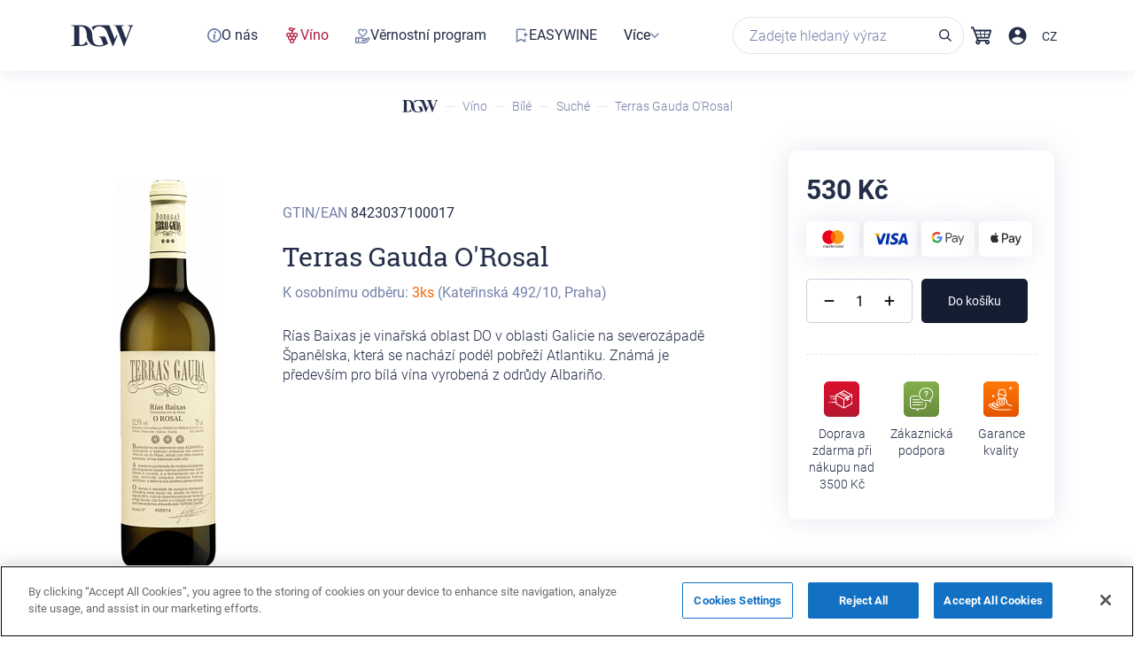

--- FILE ---
content_type: text/html; charset=UTF-8
request_url: https://drink-good-wine.com/catalog/bila-vina/bila-sucha-vina/terras-gauda-o-rosal/
body_size: 46044
content:


<!DOCTYPE html>
<html lang='CS'>
<head>

    <meta http-equiv="Content-Type" content="text/html; charset=UTF-8" />
<link rel="canonical" href="https://drink-good-wine.com/catalog/bila-vina/bila-sucha-vina/terras-gauda-o-rosal/" />
<script type="text/javascript" data-skip-moving="true">(function(w, d, n) {var cl = "bx-core";var ht = d.documentElement;var htc = ht ? ht.className : undefined;if (htc === undefined || htc.indexOf(cl) !== -1){return;}var ua = n.userAgent;if (/(iPad;)|(iPhone;)/i.test(ua)){cl += " bx-ios";}else if (/Windows/i.test(ua)){cl += ' bx-win';}else if (/Macintosh/i.test(ua)){cl += " bx-mac";}else if (/Linux/i.test(ua) && !/Android/i.test(ua)){cl += " bx-linux";}else if (/Android/i.test(ua)){cl += " bx-android";}cl += (/(ipad|iphone|android|mobile|touch)/i.test(ua) ? " bx-touch" : " bx-no-touch");cl += w.devicePixelRatio && w.devicePixelRatio >= 2? " bx-retina": " bx-no-retina";var ieVersion = -1;if (/AppleWebKit/.test(ua)){cl += " bx-chrome";}else if ((ieVersion = getIeVersion()) > 0){cl += " bx-ie bx-ie" + ieVersion;if (ieVersion > 7 && ieVersion < 10 && !isDoctype()){cl += " bx-quirks";}}else if (/Opera/.test(ua)){cl += " bx-opera";}else if (/Gecko/.test(ua)){cl += " bx-firefox";}ht.className = htc ? htc + " " + cl : cl;function isDoctype(){if (d.compatMode){return d.compatMode == "CSS1Compat";}return d.documentElement && d.documentElement.clientHeight;}function getIeVersion(){if (/Opera/i.test(ua) || /Webkit/i.test(ua) || /Firefox/i.test(ua) || /Chrome/i.test(ua)){return -1;}var rv = -1;if (!!(w.MSStream) && !(w.ActiveXObject) && ("ActiveXObject" in w)){rv = 11;}else if (!!d.documentMode && d.documentMode >= 10){rv = 10;}else if (!!d.documentMode && d.documentMode >= 9){rv = 9;}else if (d.attachEvent && !/Opera/.test(ua)){rv = 8;}if (rv == -1 || rv == 8){var re;if (n.appName == "Microsoft Internet Explorer"){re = new RegExp("MSIE ([0-9]+[\.0-9]*)");if (re.exec(ua) != null){rv = parseFloat(RegExp.$1);}}else if (n.appName == "Netscape"){rv = 11;re = new RegExp("Trident/.*rv:([0-9]+[\.0-9]*)");if (re.exec(ua) != null){rv = parseFloat(RegExp.$1);}}}return rv;}})(window, document, navigator);</script>

<link href="/bitrix/js/ui/design-tokens/dist/compatibility.min.css?1665384347397" type="text/css"  rel="stylesheet" />
<link href="/bitrix/js/ui/fonts/opensans/ui.font.opensans.min.css?16653843472320" type="text/css"  rel="stylesheet" />
<link href="/bitrix/js/main/popup/dist/main.popup.bundle.min.css?166538437125046" type="text/css"  rel="stylesheet" />
<link href="/bitrix/cache/css/s1/dgw/page_0652f4ae1a1760a07e51c47b4e61e0c3/page_0652f4ae1a1760a07e51c47b4e61e0c3_v1.css?175146238015706" type="text/css"  rel="stylesheet" />
<link href="/bitrix/cache/css/s1/dgw/template_342ab2553b3fcbb5e5205e736748bad5/template_342ab2553b3fcbb5e5205e736748bad5_v1.css?1751462316460422" type="text/css"  data-template-style="true" rel="stylesheet" />






<link rel="stylesheet"  href="/local/templates/dgw/assets/css/catalog.css"  type="text/css" />
<meta property="og:image" content="https://drink-good-wine.com/upload/resize_cache/iblock/c92/300_500_1/wkysb0645q6igclo9rw3ltvdhus1sojm.png"/>

    <meta name="viewport" content="width=device-width, initial-scale=1, minimum-scale=1, maximum-scale=1">
    <title>Terras Gauda O'Rosal </title>
    <meta name="keywords" content="">
        <meta name='Classification' content='Business'>
    <meta name='url' content='https://drink-good-wine.com'>
    <meta http-equiv='Expires' content='0'>
    <meta http-equiv='Pragma' content='no-cache'>
    <meta http-equiv='Cache-Control' content='no-cache'>
    <meta http-equiv='imagetoolbar' content='no'>
    <meta http-equiv='x-dns-prefetch-control' content='off'>
    <!-- Twitter Card data https://dev.twitter.com/cards/overview -->
    <meta name="twitter:card" content="summary">
    <meta name="twitter:site" content="@drinkgoodwinecz">
    <meta name="twitter:title" content="Terras Gauda O'Rosal ">
    <meta name="twitter:description" content="">
    <meta name="twitter:creator" content="@drinkgoodwinecz">
    <meta name="twitter:image" content="https://drink-good-wine.com/local/templates/dgw/assets/images/header-logo.png">
    <meta name="google-site-verification" content="yAD5MzPMC6uOmJRaqbTG1geY6rw0yWRSokaxXZA4leI" />
    <!-- Open Graph data http://ogp.me/ -->
    <meta property="og:locale" content="cs_CS" />
    <meta property="og:title" content="Terras Gauda O'Rosal " />
    <meta property="og:description" content="" />
    <meta property="og:url" content="https://drink-good-wine.com/catalog/bila-vina/bila-sucha-vina/terras-gauda-o-rosal/" />
    <meta property="og:site_name" content="drinkgoodwinecz" />
    <meta property="og:image" content="https://drink-good-wine.com/local/templates/dgw/assets/images/header-logo.png" />
    <meta name="facebook-domain-verification" content="ouram9tqlt1yu12vcx29bzmqtzeuo7" />
    <meta name="yandex-verification" content="4d0aa83b7356032f" />

<script type="application/ld+json">
    {
        "@context": "http://schema.org",
        "@type": "SaleEvent",
        "name": "⭐ Nejlepší vína",
        "description": "",
        "url": "https://drink-good-wine.com/catalog/bila-vina/bila-sucha-vina/terras-gauda-o-rosal//catalog/bila-vina/bila-sucha-vina/terras-gauda-o-rosal/",
        "startDate": "2026-01-01",
        "endDate": "2026-12-31",
        "image": "https://drink-good-wine.com/catalog/bila-vina/bila-sucha-vina/terras-gauda-o-rosal//favicon.ico",
        "location": {
            "@type": "Place",
            "name": "Drink-Good-Wine.com",
            "address": "Drink-Good-Wine.com"
        },
        "eventAttendanceMode": "online"
    }
</script>

<script type="application/ld+json">
    {
        "@context": "http://schema.org",
        "@type": "SaleEvent",
        "name": "❤️ Poradíme s výběrem",
        "description": "",
        "url": "https://drink-good-wine.com/catalog/bila-vina/bila-sucha-vina/terras-gauda-o-rosal//catalog/bila-vina/bila-sucha-vina/terras-gauda-o-rosal/",
        "startDate": "2026-01-01",
        "endDate": "2026-12-31",
        "image": "https://drink-good-wine.com/catalog/bila-vina/bila-sucha-vina/terras-gauda-o-rosal//favicon.ico",
        "location": {
            "@type": "Place",
            "name": "Drink-Good-Wine.com",
            "address": "Drink-Good-Wine.com"
        },
        "eventAttendanceMode": "online"
    }
</script>

<script type="application/ld+json">

    {
        "@context": "http://schema.org",
        "@type": "SaleEvent",
        "name": "✅ Recenze od zákazníků",
        "description": "",
        "url": "https://drink-good-wine.com/catalog/bila-vina/bila-sucha-vina/terras-gauda-o-rosal//catalog/bila-vina/bila-sucha-vina/terras-gauda-o-rosal/",
        "startDate": "2026-01-01",
        "endDate": "2026-12-31",
        "image": "https://drink-good-wine.com/catalog/bila-vina/bila-sucha-vina/terras-gauda-o-rosal//favicon.ico",
        "location": {
            "@type": "Place",
            "name": "Drink-Good-Wine.com",
            "address": "Drink-Good-Wine.com"
        },
        "eventAttendanceMode": "online"
    }

</script>
<!-- Google Tag Manager -->
<script data-skip-moving="true">(function(w,d,s,l,i){w[l]=w[l]||[];w[l].push({'gtm.start':
            new Date().getTime(),event:'gtm.js'});var f=d.getElementsByTagName(s)[0],
        j=d.createElement(s),dl=l!='dataLayer'?'&l='+l:'';j.async=true;j.src=
        'https://www.googletagmanager.com/gtm.js?id='+i+dl;f.parentNode.insertBefore(j,f);
    })(window,document,'script','dataLayer','GTM-MPHTBGH');
</script>
<!-- End Google Tag Manager -->

</head>

<body class="nonmain	">

<!-- Google Tag Manager (noscript) -->
<noscript><iframe src="https://www.googletagmanager.com/ns.html?id=GTM-MPHTBGH"
height="0" width="0" style="display:none;visibility:hidden"></iframe></noscript>
<!-- End Google Tag Manager (noscript) -->

<div class='mainheight '>
        <div class="header-sticky" style="">
    <header class='header '>
        <div class='header-container'>
                                        <div class="header-nav-logo">
                <div class="hmb">
                    <span></span>
                    <span></span>
                    <span></span>
                </div>
                <div class="header-logo ">
                                            <a href="/">
                            <img class="mobile lazyload" src="/local/templates/dgw/assets/css/images/logo-new.svg" loading="lazy"  alt="">
                        </a>
                                    </div>
                </div>
                <div class='header-container-menu'>

                
    <div class="menu-sitemap-tree">
        <ul class="menu-container">
                                            <li class='link-menu  '>
                    <a class=""
                         href='/o-nas' >

                    <svg width="16" height="16" viewBox="0 0 16 16" fill="none" xmlns="http://www.w3.org/2000/svg">
<path fill-rule="evenodd" clip-rule="evenodd" d="M8 14.2C11.4242 14.2 14.2 11.4242 14.2 8C14.2 4.57583 11.4242 1.8 8 1.8C4.57583 1.8 1.8 4.57583 1.8 8C1.8 11.4242 4.57583 14.2 8 14.2ZM8 16C12.4183 16 16 12.4183 16 8C16 3.58172 12.4183 0 8 0C3.58172 0 0 3.58172 0 8C0 12.4183 3.58172 16 8 16Z" fill="#7481AA"/>
<path fill-rule="evenodd" clip-rule="evenodd" d="M8.51389 3.40788C8.02057 3.58413 7.73881 3.96016 7.73957 4.44141C7.74004 4.74462 7.85217 4.9831 8.09843 5.20452C8.56626 5.62514 9.29464 5.60579 9.73952 5.16092C9.95018 4.95026 10.0371 4.73833 10.0391 4.43104C10.0418 4.00304 9.78837 3.62243 9.38029 3.44149C9.14287 3.33619 8.75651 3.32125 8.51389 3.40788ZM7.17547 6.57735C7.03545 6.61615 6.72968 6.71704 6.49597 6.80153L6.07102 6.9552L6.0097 7.20542C5.97599 7.34305 5.95515 7.46238 5.9634 7.47063C5.97162 7.47889 6.08142 7.45354 6.20737 7.41437C6.50197 7.32268 6.90913 7.31915 7.08451 7.4068C7.25625 7.4926 7.31404 7.63004 7.3108 7.94475C7.30764 8.24997 7.24719 8.51722 6.92055 9.67076C6.62552 10.7127 6.57537 10.9632 6.57537 11.3957C6.57537 11.6987 6.58653 11.7545 6.68724 11.9561C6.93339 12.4487 7.47218 12.6895 8.22351 12.6427C8.57659 12.6207 8.83675 12.5516 9.43252 12.3216L9.79837 12.1803L9.85703 11.935C9.88933 11.8001 9.90988 11.6838 9.90275 11.6767C9.89559 11.6696 9.80277 11.6937 9.69646 11.7304C9.46536 11.8101 8.94073 11.822 8.77361 11.7514C8.59918 11.6777 8.52705 11.5197 8.53062 11.2191C8.53451 10.8891 8.58437 10.6652 8.9193 9.4732C9.07068 8.93445 9.21067 8.39436 9.23038 8.27299C9.28493 7.9369 9.27486 7.48893 9.20834 7.29373C9.12334 7.04427 8.84696 6.75876 8.56812 6.63234C8.36219 6.53898 8.29389 6.52752 7.88469 6.5177C7.52171 6.50901 7.37874 6.52101 7.17547 6.57735Z" fill="#7481AA"/>
</svg>                        <span>O nás</span>
                    </a>
                    
                </li></a>                                                    <li class='link-menu on '>
                    <a class=""
                         href='/catalog/' >

                    <svg xmlns="http://www.w3.org/2000/svg" width="18" height="18" viewBox="0 0 18 18" fill="none">
            <g clip-path="url(#clip0_1411_160924)">
            <path d="M15.2735 8.44845C15.2735 6.99112 14.0821 5.79966 12.6247 5.79966C11.8468 5.79966 11.1379 6.1246 10.6258 6.69572C10.2812 6.30185 9.82823 6.02613 9.33589 5.88828C9.38512 5.5141 9.48359 5.00206 9.69037 4.44079C10.2024 3.06224 11.1182 2.11694 12.4179 1.6246L12.546 1.57537L12.0832 0.344515L11.9551 0.393749C11.2265 0.66946 10.5766 1.07318 10.0252 1.58521C9.83807 1.11257 9.54267 0.738388 9.1488 0.472523C8.21335 -0.187214 6.82494 -0.157674 5.03282 0.570992L4.41247 0.817162L4.66849 1.43751C4.70788 1.53598 5.69256 3.83029 7.45514 4.19462C7.76039 4.25371 8.06565 4.26355 8.3709 4.20447C8.15427 4.86421 8.0558 5.45502 8.01641 5.86858C7.48468 5.99659 7.00219 6.292 6.6477 6.69572C6.13567 6.1246 5.4267 5.79966 4.6488 5.79966C3.19147 5.79966 2 6.98128 2 8.44845C2 9.71869 2.90591 10.8018 4.13676 11.048C4.03829 11.3237 3.99891 11.6093 3.99891 11.9047C3.99891 13.1749 4.90481 14.2581 6.13567 14.5043C6.0372 14.7701 5.98797 15.0557 5.98797 15.3511C5.98797 16.8084 7.17943 17.9999 8.63676 17.9999C10.0941 17.9999 11.2856 16.8084 11.2856 15.3511C11.2856 15.0557 11.2363 14.7701 11.1477 14.4944C12.3786 14.2482 13.2845 13.1651 13.2845 11.8948C13.2845 11.5994 13.2352 11.3139 13.1466 11.0382C14.3676 10.8018 15.2735 9.71869 15.2735 8.44845ZM13.954 8.44845C13.954 9.18696 13.3534 9.77778 12.6149 9.77778C11.8764 9.77778 11.2856 9.18696 11.2856 8.44845C11.2856 7.70994 11.8862 7.11913 12.6149 7.11913C13.3435 7.11913 13.954 7.70994 13.954 8.44845ZM7.97702 11.8948C7.97702 12.6334 7.37637 13.234 6.6477 13.234C5.90919 13.234 5.31838 12.6334 5.31838 11.8948C5.31838 11.1563 5.91904 10.5655 6.6477 10.5655C7.37637 10.5655 7.97702 11.1662 7.97702 11.8948ZM8.63676 9.77778C7.89825 9.77778 7.30744 9.17712 7.30744 8.44845C7.30744 7.70994 7.9081 7.11913 8.63676 7.11913C9.37527 7.11913 9.96608 7.71979 9.96608 8.44845C9.96608 9.18696 9.37527 9.77778 8.63676 9.77778ZM9.96608 15.3511C9.96608 16.0896 9.36543 16.6804 8.63676 16.6804C7.89825 16.6804 7.30744 16.0797 7.30744 15.3511C7.30744 14.6224 7.9081 14.0119 8.63676 14.0119C9.37527 14.0218 9.96608 14.6126 9.96608 15.3511ZM11.965 11.8948C11.965 12.6334 11.3643 13.234 10.6357 13.234C9.907 13.234 9.30635 12.6334 9.30635 11.8948C9.30635 11.1563 9.907 10.5655 10.6357 10.5655C11.3643 10.5655 11.965 11.1662 11.965 11.8948ZM8.92232 2.51082C8.49891 2.85546 8.10503 2.98346 7.73085 2.90469C7.06127 2.76683 6.49015 1.99878 6.21444 1.54583C7.19912 1.24058 7.94748 1.24058 8.39059 1.54583C8.75492 1.80185 8.88293 2.23511 8.92232 2.51082ZM5.98797 8.44845C5.98797 9.18696 5.38731 9.77778 4.65864 9.77778C3.92013 9.77778 3.32932 9.17712 3.32932 8.44845C3.32932 7.70994 3.92998 7.11913 4.65864 7.11913C5.38731 7.10928 5.98797 7.70994 5.98797 8.44845Z" fill="#7481AA"/>
            </g>
            <defs>
            <clipPath id="clip0_1411_160924">
            <rect width="18" height="18" fill="white"/>
            </clipPath>
            </defs>
            </svg>                        <span>Víno</span>
                    </a>
                    
                </li></a>                                                    <li class='link-menu  '>
                    <a class=""
                         href='/loyalty-program/' >

                    <svg xmlns="http://www.w3.org/2000/svg" width="17" height="17" viewBox="0 0 17 17" fill="none">
<path d="M16.4 11.2989C16.3 10.8989 16.1 10.4989 15.7 10.1989C15 9.79887 14.2 9.89887 13.6 10.4989C13.2 10.8989 12.9 11.1989 12.5 11.5989L12.4 11.6989C11.9 10.8989 11.1 10.7989 10.6 10.8989C10.3 10.8989 10.1 10.8989 9.8 10.8989C9.6 10.8989 9.3 10.8989 9.1 10.8989C8.7 10.8989 8.4 10.7989 8 10.4989C7.4 9.99887 6.7 9.69887 5.8 9.69887C5.1 9.69887 4.4 9.99887 3.8 10.3989C3.4 10.0989 3 9.89887 2.6 9.89887H2C1.6 9.89887 1.2 9.89887 0.8 9.89887C0.3 9.89887 0 10.1989 0 10.6989V16.0989C0 16.5989 0.3 16.8989 0.7 16.8989C0.9 16.8989 1.1 16.8989 1.2 16.8989C1.4 16.8989 1.6 16.8989 1.7 16.8989C2 16.8989 2.2 16.8989 2.5 16.8989C2.8 16.8989 3.1 16.7989 3.4 16.5989C3.7 16.4989 3.8 16.3989 3.9 16.4989C4.1 16.4989 4.2 16.5989 4.4 16.5989C4.8 16.6989 5.3 16.7989 5.8 16.7989C7.6 16.8989 9.4 16.8989 11.3 16.8989C12.2 16.8989 13.1 16.4989 13.7 15.7989C14.5 14.8989 15.3 13.7989 16.2 12.3989C16.4 12.0989 16.4 11.6989 16.4 11.2989ZM9.5 15.4989H8.6V15.5989C8.2 15.5989 7.9 15.5989 7.5 15.4989C6.6 15.4989 5.8 15.3989 5 15.3989C4.2 15.2989 4.2 15.2989 4.2 14.4989V13.8989C4.2 13.2989 4.2 12.6989 4.2 12.0989C4.2 11.9989 4.3 11.8989 4.3 11.8989C4.8 11.3989 5.3 11.1989 5.8 11.1989C6.3 11.1989 6.8 11.3989 7.3 11.7989C7.8 12.1989 8.3 12.3989 8.9 12.3989H10.9C11.1 12.3989 11.2 12.3989 11.2 12.4989C11.2 12.4989 11.3 12.5989 11.3 12.6989C11.3 12.7989 11.3 12.9989 10.9 12.9989H7.9C7.8 12.9989 7.8 12.9989 7.7 12.9989C7.3 12.9989 7 13.2989 7 13.6989C7 14.0989 7.3 14.3989 7.7 14.3989C7.9 14.3989 8.1 14.3989 8.3 14.3989H9.2C9.8 14.3989 10.5 14.3989 11.1 14.3989C11.7 14.3989 12.2 14.1989 12.6 13.6989C13 13.2989 13.4 12.7989 13.8 12.3989L14.3 11.8989C14.4 11.7989 14.4 11.7989 14.5 11.6989C14.7 11.5989 14.8 11.5989 14.9 11.6989C15 11.6989 15 11.7989 15 11.8989C15 11.9989 15 11.9989 14.9 12.0989L14.4 12.7989C13.8 13.5989 13.2 14.3989 12.5 15.1989C12.1 15.3989 11.5 15.4989 11 15.4989C10.5 15.5989 10 15.5989 9.5 15.4989ZM2.9 11.4989C2.9 12.6989 2.9 13.9989 2.9 15.1989C2.9 15.2989 2.9 15.4989 2.6 15.4989C2.3 15.4989 2 15.4989 1.7 15.4989H1.4V11.1989H1.6C2 11.1989 2.3 11.1989 2.6 11.1989C2.8 11.2989 2.9 11.3989 2.9 11.4989Z" fill="#7481AA"/>
<path d="M7 8.79887C7.3 9.09887 7.7 9.39887 8 9.69887C8.1 9.79887 8.3 9.89887 8.4 9.89887C8.6 9.89887 8.7 9.79887 8.9 9.69887L9.1 9.49887C9.4 9.19887 9.7 8.99887 10 8.69887C10.2 8.49887 10.4 8.29887 10.7 8.09887C11.4 7.49887 12.1 6.89887 12.7 6.19887C13.5 5.29887 13.9 4.19887 13.6 2.99887C13.2 1.39887 11.7 0.398866 10.1 0.698866C9.5 0.698866 8.9 1.09887 8.4 1.69887C7.5 0.598866 6.4 0.198866 5.2 0.598866C4 0.998866 3.2 2.09887 3.1 3.39887C3 4.49887 3.4 5.49887 4.3 6.39887C5.1 7.19887 6.1 7.99887 7 8.79887ZM4.5 3.09887C4.7 2.39887 5.2 1.89887 5.9 1.79887C6 1.79887 6.1 1.79887 6.1 1.79887C6.6 1.79887 7.1 2.09887 7.4 2.59887C7.5 2.79887 7.6 3.09887 7.7 3.29887C7.8 3.59887 8.1 3.79887 8.3 3.79887C8.8 3.79887 9 3.49887 9 3.39887V3.29887C9.1 3.09887 9.2 2.89887 9.3 2.69887C9.7 1.99887 10.4 1.69887 11.1 1.89887C11.8 2.09887 12.3 2.69887 12.3 3.49887C12.4 4.29887 12.1 4.99887 11.4 5.59887C10.8 6.19887 10.1 6.79887 9.4 7.39887C9.2 7.59887 9 7.89887 8.7 8.09887C8.6 8.19887 8.5 8.29887 8.4 8.29887C8.1 8.09887 7.8 7.89887 7.5 7.59887C6.7 6.89887 5.9 6.09887 5.1 5.39887C4.7 4.89887 4.2 4.19887 4.5 3.09887Z" fill="#7481AA"/>
</svg>                        <span>Věrnostní program</span>
                    </a>
                    
                </li></a>                                                    <li class='link-menu  '>
                    <a class=""
                         href='/wine-club' >

                    <svg xmlns="http://www.w3.org/2000/svg" width="18" height="18" viewBox="0 0 18 18" fill="none">
        <path fill-rule="evenodd" clip-rule="evenodd" d="M12.75 12.75V14.5365L9 12.6615L5.25 14.5365V3H12.75V3.75H14.25V3C14.25 2.17157 13.5784 1.5 12.75 1.5H5.25C4.42157 1.5 3.75 2.17157 3.75 3V16.9635L9 14.3385L14.25 16.9635V12.75H12.75ZM13.5 6V7.5H12V9H13.5V10.5H15V9H16.5V7.5H15V6H13.5Z" fill="#7481AA"/>
        </svg>                        <span>EASYWINE</span>
                    </a>
                    
                </li></a>                                                    <li class='menu-close parent-menu  '>
                    <a class="parent-menu-link"
                        >

                                            <span>Více</span>
                    </a>
                    <svg xmlns="http://www.w3.org/2000/svg" width="10" height="7" viewBox="0 0 10 7" fill="none">
                        <path fill-rule="evenodd" clip-rule="evenodd" d="M8.94573 0.0644531L10 1.11872L5 6.11872L0 1.11872L1.05426 0.0644531L5 4.01019L8.94573 0.0644531Z" fill="#7481AA"/>
                        </svg>
                <ul class='sub-menu' style='display: none;'>
                            <div class='sub-menu--wrapper'>
                                                                            <li class='link-menu  '>
                    <a class=""
                         href='/sale' >

                    <svg xmlns="http://www.w3.org/2000/svg" width="18" height="18" viewBox="0 0 18 18" fill="none">
        <path fill-rule="evenodd" clip-rule="evenodd" d="M9 17.25C4.44365 17.25 0.75 13.5563 0.75 9C0.75 4.44365 4.44365 0.75 9 0.75C13.5563 0.75 17.25 4.44365 17.25 9C17.25 13.5563 13.5563 17.25 9 17.25ZM9 15.75C12.7279 15.75 15.75 12.7279 15.75 9C15.75 5.27208 12.7279 2.25 9 2.25C5.27208 2.25 2.25 5.27208 2.25 9C2.25 12.7279 5.27208 15.75 9 15.75ZM9.75 11.25C9.75 12.4926 10.7574 13.5 12 13.5C13.2426 13.5 14.25 12.4926 14.25 11.25C14.25 10.0074 13.2426 9 12 9C10.7574 9 9.75 10.0074 9.75 11.25ZM12 12C12.4142 12 12.75 11.6642 12.75 11.25C12.75 10.8358 12.4142 10.5 12 10.5C11.5858 10.5 11.25 10.8358 11.25 11.25C11.25 11.6642 11.5858 12 12 12ZM3.75 6.75C3.75 7.99264 4.75736 9 6 9C7.24264 9 8.25 7.99264 8.25 6.75C8.25 5.50736 7.24264 4.5 6 4.5C4.75736 4.5 3.75 5.50736 3.75 6.75ZM6 7.5C6.41421 7.5 6.75 7.16421 6.75 6.75C6.75 6.33579 6.41421 6 6 6C5.58579 6 5.25 6.33579 5.25 6.75C5.25 7.16421 5.58579 7.5 6 7.5ZM12.0885 4.5H10.4115L5.91147 13.5H7.58853L12.0885 4.5Z" fill="#7481AA"/>
        </svg>                        <span>Speciální nabídky</span>
                    </a>
                    
                </li></a>                                                    <li class='link-menu  '>
                    <a class=""
                         href='/delivery/' >

                    <svg xmlns="http://www.w3.org/2000/svg" width="18" height="18" viewBox="0 0 18 18" fill="none">
        <path fill-rule="evenodd" clip-rule="evenodd" d="M12.2865 5.25L13.6683 8.01356L15.75 9.40139V12H14.872C14.5631 11.1261 13.7297 10.5 12.75 10.5C11.7703 10.5 10.9369 11.1261 10.628 12H7.37197C7.06309 11.1261 6.22966 10.5 5.25 10.5C4.27034 10.5 3.43691 11.1261 3.12803 12H2.25V5.25H12.2865ZM15.75 13.5H14.872C14.5631 14.3739 13.7297 15 12.75 15C11.7703 15 10.9369 14.3739 10.628 13.5H7.37197C7.06309 14.3739 6.22966 15 5.25 15C4.27034 15 3.43691 14.3739 3.12803 13.5H2.25C1.42157 13.5 0.75 12.8284 0.75 12V5.25C0.75 4.42157 1.42157 3.75 2.25 3.75H12.2865C12.8546 3.75 13.374 4.071 13.6281 4.57918L14.8317 6.98644L17.25 8.59861V12C17.25 12.8284 16.5784 13.5 15.75 13.5ZM6 12.75C6 13.1642 5.66421 13.5 5.25 13.5C4.83579 13.5 4.5 13.1642 4.5 12.75C4.5 12.3358 4.83579 12 5.25 12C5.66421 12 6 12.3358 6 12.75ZM13.5 12.75C13.5 13.1642 13.1642 13.5 12.75 13.5C12.3358 13.5 12 13.1642 12 12.75C12 12.3358 12.3358 12 12.75 12C13.1642 12 13.5 12.3358 13.5 12.75Z" fill="#7481AA"/>
        </svg>                        <span>Doprava</span>
                    </a>
                    
                </li></a>                                                    <li class='link-menu  '>
                    <a class=""
                         href='/blog/' >

                    <svg xmlns="http://www.w3.org/2000/svg" width="18" height="18" viewBox="0 0 18 18" fill="none">
        <g clip-path="url(#clip0_1411_160872)">
        <path d="M15.232 10.5145C15.232 10.2581 15.1364 10.0192 14.9626 9.85407C14.8019 9.69766 14.589 9.61511 14.363 9.61945C13.8982 9.63249 13.5419 10.0148 13.5332 10.5101C13.5289 10.8099 13.5289 11.1097 13.5289 11.4095V11.8222C13.5289 13.143 12.7381 13.9337 11.4174 13.9337C10.8612 13.9337 10.3008 13.9381 9.74465 13.9424C8.38477 13.9554 6.97709 13.9685 5.59548 13.912C4.66138 13.8729 3.59259 13.9728 2.7671 15.0199C2.74972 15.0329 2.73668 15.046 2.71931 15.059C2.47166 15.3066 2.26746 15.3675 2.03285 15.2588C1.79823 15.1546 1.707 14.9678 1.71134 14.5767C1.71568 12.6694 1.71568 10.7621 1.71568 8.85479V6.70852C1.71568 5.37036 2.48035 4.60135 3.81851 4.59701H5.88658C7.02488 4.59701 8.16753 4.59701 9.30584 4.59266C9.60562 4.59266 9.8663 4.49273 10.0401 4.31026C10.1922 4.15385 10.2704 3.94096 10.266 3.71069C10.2486 3.21105 9.87065 2.88955 9.30149 2.88955L7.95464 2.8852C6.50352 2.88086 5.05674 2.87651 3.60562 2.88955C1.55928 2.91127 0.0125709 4.47536 0.00822617 6.53473C0.00822617 7.50794 0.00822617 8.48549 0.00822617 9.4587V10.5709V11.8222C-0.000463182 12.8171 -0.00480786 13.8034 0.00822617 14.7896C0.0169155 15.7107 0.464417 16.4058 1.2986 16.7969C1.6201 16.9489 1.94161 17.0228 2.25442 17.0228C2.73234 17.0228 3.19722 16.8533 3.63603 16.5145C3.88802 16.3189 4.11829 16.1104 4.32249 15.9062C4.50931 15.715 4.70917 15.6368 5.01764 15.6368C5.02199 15.6368 5.02633 15.6368 5.03067 15.6368C7.15957 15.6499 9.35363 15.6542 11.552 15.6412C13.4854 15.6325 14.9496 14.3552 15.1972 12.4652C15.2624 11.983 15.2494 11.492 15.2407 11.0141C15.2363 10.8447 15.232 10.6796 15.232 10.5145Z" fill="#7481AA"/>
        <path d="M17.9999 3.20694C17.9565 2.28587 17.5133 1.60375 16.7226 1.23011C15.8928 0.839089 15.0629 0.943361 14.3243 1.53424C14.2461 1.59506 14.1766 1.66458 14.0854 1.76016L9.20196 6.63923C8.10276 7.73844 7.53795 9.05053 7.51188 10.5408C7.50754 10.8536 7.59009 11.0969 7.76387 11.2663C7.92463 11.4227 8.15055 11.5009 8.43295 11.5009C8.45033 11.5009 8.47206 11.5009 8.48943 11.5009C9.95359 11.4488 11.1831 10.9405 12.1477 9.99767C13.4945 8.67689 14.85 7.317 16.1578 6.00057L17.3482 4.80578C17.7566 4.39738 17.9652 3.88036 17.9912 3.22866V3.21997L17.9999 3.20694ZM16.2925 3.23301C16.2925 3.37204 16.2316 3.50672 16.1187 3.61968L15.8537 3.88471C14.2331 5.50962 12.5604 7.19101 10.8964 8.82461C10.4706 9.2417 9.96228 9.51107 9.34534 9.65009C9.51043 9.00708 9.79284 8.48572 10.2099 8.05994C11.9478 6.30035 13.6857 4.56682 15.3714 2.88978C15.4931 2.76813 15.6321 2.7073 15.7711 2.7073C15.8971 2.7073 16.0231 2.75944 16.1274 2.86371C16.2316 2.97233 16.2925 3.10267 16.2925 3.23301Z" fill="#7481AA"/>
        <path d="M5.695 7.03845C5.45604 7.02976 5.21274 7.02976 4.97378 7.0341H3.6921C3.66603 7.0341 3.63997 7.0341 3.6139 7.0341C3.11861 7.06017 2.77972 7.39037 2.76234 7.8509C2.75365 8.08117 2.8362 8.30275 2.98827 8.46785C3.13598 8.6286 3.34453 8.71984 3.57045 8.72853C3.92237 8.74156 4.27863 8.74591 4.62621 8.74591C5.00854 8.74591 5.38218 8.73722 5.75148 8.72418C6.19898 8.7068 6.54656 8.33316 6.53787 7.86828C6.53352 7.39906 6.18595 7.05583 5.695 7.03845Z" fill="#7481AA"/>
        <path d="M5.69038 9.7984C5.45142 9.78971 5.20812 9.79405 4.96916 9.79405H3.68748C3.66141 9.79405 3.63535 9.79405 3.60928 9.79405C3.11398 9.82447 2.7751 10.1547 2.76207 10.6195C2.74903 11.0931 3.10529 11.4754 3.57452 11.4885C3.93078 11.5015 4.28705 11.5059 4.64766 11.5059C5.00392 11.5059 5.36453 11.5015 5.72079 11.4885C6.19002 11.4754 6.55062 11.0931 6.53759 10.6195C6.5289 10.1547 6.17698 9.81578 5.69038 9.7984Z" fill="#7481AA"/>
        </g>
        <defs>
        <clipPath id="clip0_1411_160872">
        <rect width="18" height="18" fill="white"/>
        </clipPath>
        </defs>
        </svg>                        <span>Blog</span>
                    </a>
                    
                </li></a>                                    </div><div class='sub-menu--inner'>
                <div class='header-container-info__item header-container-info__item--phone'>
                <a href='tel:+420608456717'>+420 608 456 717</a></div>
                <div class='header-container-info__item header-container-info__item--email header-container-info__item--bold'>
                <a href='mailto: manager@drink-good-wine.com'>manager@drink-good-wine.com</a></div> 
                    </div></ul></li>
        </ul>
    </div>

                </div>
                        
                        <div class='header-container-buttons'>
            <div class='subheader-search subheader-search-mobile'>
                <form action='/search/' method='GET'>
                    <button type='submit'>Vyhledávání</button>
                </form>
            </div>
            <div class='subheader-search'>
                   <form action='/search/' method='GET'>
                       <input type='text' name='q' value='' placeholder='Zadejte hledaný výraz'/>
                       <button type='submit'>Vyhledávání</button>
                   </form>
                </div>

                <div id='bx_basketFKauiI' class='header-basket'>
    <a href='/personal/cart/'>
    </a></div>
                
                    
<div class="hidden" id="prmAuthorizationModule">
	        <div class='header-personal'>
		    <a href="#" @click="_modal('show');">Přihlásit / Registrovat</a>
        </div>
	
	<div class="auth-modal">
		<div class="auth-modal__window">
			<div class="auth-modal__content">
				<template class="mobile-container">
                    <div v-if="action == 'login'" class="mobile-container">
                        <div class="auth-modal__header">
                            <h5 class="auth-modal__title">Přihlásit se</h5>
                            <button type="button" class="auth-modal__close" @click="_modal('hide');">
                                <span aria-hidden="true"></span>
                            </button>
                        </div>

                        <div class="auth-modal__body">
                            <div class="auth-modal__errors--auth">
                                <div class="auth-form__error" v-for="error in errors">
                                    {{error}}
                                </div>
                            </div>
                            <form class="auth-form">
                                <template v-if="methodLogin == 'phone'">
                                    <div class="auth-form__block">
                                        <div class="auth-form__group" id="auth1">
                                            <input type="tel" name="phone" @input="isSuccess" @focus="labelOnFocus" @blur="labelOnBlur" class="auth-form__input" key="phone-input" required :disabled="disabledInput">
                                        </div>
                                    </div>
                                    <div class="auth-form__buttons" v-if="!status">
                                        <a href="javascript:void(0);" class="auth-form__submit" @click="query">Získat ověřovací kód</a>
                                    </div>

                                    <template v-if="status == 'load'">
                                        <div class="auth-form__code-text">Poslali jsme vám SMS s kódem</div>

                                        <div class="loading"></div>
                                    </template>

                                    <template v-if="status == 'sent' || status == 'resend'">
                                        <div class="auth-form__code-text">Poslali jsme vám SMS s kódem</div>

                                        <div class="auth-form__insert-text">Potvrďte prosím <br>své telefonní číslo</div>

                                        <form class="insert-code" method="POST">
                                            <div class="insert-code__item">
                                                <input type="text" class="insert-code__input" placeholder="_" tabindex="1" @input="insertCode" maxlength="" pattern="[0-9]*">
                                            </div>
                                            <div class="insert-code__item">
                                                <input type="text" class="insert-code__input" placeholder="_" tabindex="2" @input="insertCode" maxlength="1" pattern="[0-9]*">
                                            </div>
                                            <div class="insert-code__item">
                                                <input type="text" class="insert-code__input" placeholder="_" tabindex="3" @input="insertCode" maxlength="1" pattern="[0-9]*">
                                            </div>
                                            <div class="insert-code__item">
                                                <input type="text" class="insert-code__input" placeholder="_" tabindex="4" @input="insertCode" maxlength="1" pattern="[0-9]*">
                                            </div>
                                            <input type="hidden" name="code" class="insert-code__total" required>
                                        </form>
                                    </template>
                                </template>
                                <template v-else>
                                    <div class="auth-form__block">
                                        <div class="auth-form__group" id="auth2">
                                            <div class="auth-form__label">
                                                E-mail                                            </div>
                                            <input type="email" name="email" @input="isSuccess" @focus="labelOnFocus" @blur="labelOnBlur" class="auth-form__input auth-form__input_email" key="email-input" required>
                                        </div>
                                    </div>
                                    <div class="auth-form__block">
                                        <div class="auth-form__group">
                                            <div class="auth-form__label">
                                                Heslo                                            </div>
                                            <input type="password" name="password" @input="notEmptyPass" @focus="labelOnFocus" @blur="labelOnBlur" class="auth-form__input" required>
                                            <i class="icon-eye toggle-pass" @click="togglePassView"></i>
                                        </div>
                                    </div>

                                    <div class="auth-modal__links auth-modal__links--inline">
                                        <div class="custom-check ">
                                            <label class="custom-check__box custom-check__box--remember">
                                                <input type="checkbox">
                                                <div class="custom-check__check"></div>
                                                <p class="custom-check__text">Zapamatuj si mě</p>
                                            </label>
                                        </div>

                                        <a href="javascript:void(0);" @click="changeAction('forgot');" class="auth-modal__link auth-modal__link--forgot-password">
                                            Zapomněli jste heslo?                                        </a>
                                    </div>

                                    <div class="auth-form__buttons">
                                        <a href="javascript:void(0);" class="auth-form__submit" @click="query">Přihlásit se</a>
                                    </div>
                                </template>
                            </form>
                        </div>
                        <div class="auth-modal__footer">
                            <div class="auth-modal__footer-container" v-if="!status">
                                <div class="auth-modal__links">
                                    <a href="javascript:void(0);" @click="changeAction('register-email')" class="auth-modal__link auth-modal__link--type">
                                        Registrovat                                    </a>
                                </div>

                                <div class="separator">
                                    <div class="separator__line"></div>
                                    <div class="separator__text">Přihlaste se přes sociální síť</div>
                                </div>
                                                                <div class="auth-modal_social">
                                    <a href="javascript:void(0);"  onclick="BX.util.popup('https://www.facebook.com/dialog/oauth?client_id=1046646986917382&redirect_uri=https%3A%2F%2Fdrink-good-wine.com%2Fbitrix%2Ftools%2Foauth%2Ffacebook.php&scope=email,public_profile&display=popup&state=site_id%3Ds1%26backurl%3D%252Fcatalog%252Fbila-vina%252Fbila-sucha-vina%252Fterras-gauda-o-rosal%252F%253Fcheck_key%253D58cb99b98fbcc29f223fe8a4407026ce', 680, 600)" class="auth-modal_social__item icon-fb-auth"></a>
                                </div>
                            </div>

                            <div class="auth-modal__code-container" v-else-if="status && status != 'load'">
                                <div class="auth-form__code-text auth-form__code-message" v-if="status == 'sent'">Nový kód získáte prostřednictvím <b>{{ countTimer }}</b></div>
                                <div class="auth-form__resend" v-if="status == 'resend'" @click="resendForOld">Získat kód znovu</div>
                            </div>

                            <div class="auth-modal__footer-container" v-else>
                            </div>
                        </div>
                    </div>
                    <div v-if="action == 'register'">
                        <div class="auth-modal__header">
                            <h5 class="auth-modal__title">Registrace</h5>
                            <button type="button" class="auth-modal__close" @click="_modal('hide');">
                                <span aria-hidden="true"></span>
                            </button>
                        </div>
                        <div class="auth-modal__body">
                            <div class="auth-modal__errors">
                                <div class="auth-form__error" v-for="error in errors">
                                    {{error}}
                                </div>
                            </div>
                            <form class="auth-form">
                                <div class="auth-form__block">
                                    <div class="auth-form__group">
                                        <div class="auth-form__label">
                                            Vaše jméno                                        </div>
                                        <input type="text" name="name" @input="isSuccess" @focus="labelOnFocus" @blur="labelOnBlur" class="auth-form__input auth-form__input_name" required>
                                    </div>
                                </div>
                                <div class="auth-form__block">
                                    <div class="auth-form__group">
                                        <div class="auth-form__label">
                                            E-mail                                        </div>
                                        <input type="email" name="email" @input="isSuccess" @focus="labelOnFocus" @blur="labelOnBlur" class="auth-form__input auth-form__input_email" required>
                                    </div>
                                </div>

                                <div class="auth-form__block">
                                    <div class="auth-form__group">
                                        <input type="tel" name="phone" @input="isSuccess" @focus="labelOnFocus" @blur="labelOnBlur" class="auth-form__input" required>
                                    </div>
                                </div>

                                <transition name="slide">
                                    <div class="auth-form__group" v-if="!generatePassword">
                                        <div class="auth-form__label">
                                            Heslo                                        </div>
                                        <input type="password" name="password" @input="notEmptyPass" @focus="labelOnFocus" @blur="labelOnBlur" class="auth-form__input" required>
                                        <i class="icon-eye toggle-pass" @click="togglePassView"></i>
                                    </div>
                                </transition>

                                
                                <div class="auth-form__checkboxes">
                                    <div class="auth-form__checkbox">
                                    <div class="custom-check mb-3">
                                        <label class="custom-check__box">
                                            <input type="checkbox" name="generatePassword" v-model="generatePassword">
                                            <div class="custom-check__check"></div>
                                        </label>
                                        <div class="custom-check__text">Vytvořit heslo a poslat na poštu</div>
                                    </div>
								</div>
                                    <div class="auth-form__checkbox">
                                        <div class="custom-check mb-3">
                                            <label class="custom-check__box">
                                                <input type="checkbox" name="conditions">
                                                <div class="custom-check__check"></div>
                                            </label>
                                            <div class="custom-check__text">Kliknutím na toto tlačítko souhlasím s <a href="https://drink-good-wine.com/privacy/#" target="_blank">podmínkami a se zpracováním osobních údajů</a>.</div>
                                        </div>
                                    </div>
                                </div>
                                <div class="auth-form__buttons auth-form__buttons-register">
                                    <a href="javascript:void(0);" @click="query" class="auth-form__submit">Registrovat</a>
                                </div>
                            </form>
                        </div>
                        <div class="auth-modal__footer">
                            <div class="auth-modal__footer-container" v-if="!status">
                                <div class="auth-modal__links">
                                    <a href="javascript:void(0);" @click="changeAction('login'), methodLogin = 'email'" class="auth-modal__link auth-modal__link--type">
                                        Přihlásit se                                    </a>
                                </div>

                                <div class="separator">
                                    <div class="separator__line"></div>
                                    <div class="separator__text">Přihlaste se přes sociální síť</div>
                                </div>
                            </div>

                            <div class="auth-modal__code-container" v-else-if="status && status != 'load'">
                                <div class="auth-form__code-text auth-form__code-message" v-if="status == 'sent'">Nový kód získáte prostřednictvím <b>{{ countTimer }}</b></div>
                                <div class="auth-form__resend" v-if="status == 'resend'" @click="resendForPld">Získat kód znovu</div>
                            </div>

                            <div class="auth-modal__footer-container" v-else>
                            </div>
                        </div>
                    </div>
                    
                    <div v-if="action == 'register-email'">
                        <div class="auth-modal__header">
                            <h5 class="auth-modal__title">Registrace</h5>
                            <button type="button" class="auth-modal__close" @click="_modal('hide');">
                                <span aria-hidden="true"></span>
                            </button>
                        </div>
                        <div class="auth-modal__body">
                            <div class="auth-modal__errors" v-if="errors.length">
                                <div class="auth-form__error" v-for="(error,index) in errors" v-if="index < 1" >
                                    {{error}}
                                </div>
                            </div>
                            <form class="auth-form">
                                <template v-if="stepRegister == '1'">
                                    <div class="auth-form__block">
                                        <div class="auth-form__group">
                                            <div class="auth-form__label">
                                                Vaše jméno                                            </div>
                                            <input type="text" name="name" @input="isSuccess" @focus="labelOnFocus" @blur="labelOnBlur" class="auth-form__input auth-form__input_name" required>
                                        </div>
                                        <div class="auth-form__error-message">Vyplněno nesprávně.</div>
                                    </div>
                                    <div class="auth-form__block">
                                        <div class="auth-form__group">
                                            <div class="auth-form__label">
                                                E-mail                                            </div>
                                            <input type="email" name="email" @input="isSuccess" @focus="labelOnFocus" @blur="labelOnBlur" class="auth-form__input auth-form__input_email" required>
                                        </div>
                                        <div class="auth-form__error-message">Vyplněno nesprávně.</div>
                                    </div>

                                    <div class="auth-form__block">
                                        <div class="auth-form__input-describe">Phone required for age verification</div>
                                        <div class="auth-form__group auth-form__required">
                                            <input type="tel" name="phone" ref="phone" @input="isSuccess" class="auth-form__input" required>
                                        </div>
                                        <div class="auth-form__error-message">Vyplněno nesprávně.</div>
                                    </div>

                                    <transition name="slide">
                                        <div class="auth-form__block">
                                            <div class="auth-form__input-describe">Heslo musí mít alespoň 8 znaků</div>
                                            <div class="auth-form__group" v-if="!generatePassword">
                                                <div class="auth-form__label">
                                                    Heslo                                                </div>
                                                <input type="password" name="password" @input="notEmptyPass" @focus="labelOnFocus" @blur="labelOnBlur" class="auth-form__input" required>
                                                <i class="icon-eye toggle-pass" @click="togglePassView"></i>
                                            </div>
                                            <div class="auth-form__error-message">Vyplněno nesprávně.</div>
                                        </div>
                                    </transition>

                                    
                                    <div class="auth-form__checkboxes">
                                        <div class="auth-form__checkbox">
                                            <div class="custom-check custom-check--conditions mb-3">
                                                <label class="custom-check__box">
                                                    <input type="checkbox" name="conditions" class="custom-check__input auth-form__input" @input="isSuccess">
                                                    <div class="custom-check__check"></div>
                                                </label>
                                                <div class="custom-check__text">Kliknutím na toto tlačítko souhlasím s <a href="https://drink-good-wine.com/privacy/#" target="_blank">podmínkami a se zpracováním osobních údajů</a>.</div>
                                            </div>
                                        </div>
                                    </div>
                                    <div class="auth-form__buttons">
                                        <a href="javascript:void(0);" @click="query" class="auth-form__submit auth-form__button-register-step3 auth-form__button-disabled">Registrovat</a>
                                    </div>
                                </template>
                                <template v-if="stepRegister == '2'">
                                    <div class="auth-form__code-text">Ověřovací kód byl odeslán na e-mail.</div>

                                    <div class="auth-form__insert-text"></div>

                                    <form class="insert-code" method="POST">
                                        <div class="insert-code__wrapper">
                                            <div class="insert-code__item">
                                                <input type="number"  class="insert-code__input is--success" placeholder="_" tabindex="1" @input="insertCode" maxlength="1" >
                                            </div>
                                            <div class="insert-code__item">
                                                <input type="number"  class="insert-code__input is--success" placeholder="_" tabindex="2" @input="insertCode" maxlength="1" >
                                            </div>
                                            <div class="insert-code__item">
                                                <input type="number" class="insert-code__input is--success" placeholder="_" tabindex="3" @input="insertCode" maxlength="1" >
                                            </div>
                                            <div class="insert-code__item">
                                                <input type="number"  class="insert-code__input is--success" placeholder="_" tabindex="4" @input="insertCode" maxlength="1" >
                                            </div>
                                            <div class="insert-code__item">
                                                <input type="number"  class="insert-code__input is--success" placeholder="_" tabindex="5" @input="insertCode" maxlength="1" >
                                            </div>
                                            <div class="insert-code__item">
                                                <input type="number"  class="insert-code__input is--success" placeholder="_" tabindex="6" @input="insertCode" maxlength="1" >
                                            </div>
                                        </div>
                                        <input type="hidden" name="code" class="insert-code__total" required>
                                    </form>

                                </template>
                                <template v-if="stepRegister == '3'">
                                    <div class="auth-form__code-text">Ověřovací kód byl odeslán na e-mail.</div>
                                    <div class="auth-form__insert-text"></div>
                                </template>
                            </form>
                        </div>
                        <div class="auth-modal__footer">
                            <div class="auth-modal__footer-container" v-if="!status">
                                <div class="auth-modal__links">
                                    <a href="javascript:void(0);" @click="changeAction('login'), methodLogin = 'email'" class="auth-modal__link auth-modal__link--type">
                                        Přihlásit se                                    </a>
                                </div>

                                <div class="separator">
                                    <div class="separator__line"></div>
                                    <div class="separator__text">Přihlaste se přes sociální síť</div>
                                </div>

                                                                <div class="auth-modal_social">
                                    <a href="javascript:void(0);"  onclick="BX.util.popup('https://www.facebook.com/dialog/oauth?client_id=1046646986917382&redirect_uri=https%3A%2F%2Fdrink-good-wine.com%2Fbitrix%2Ftools%2Foauth%2Ffacebook.php&scope=email,public_profile&display=popup&state=site_id%3Ds1%26backurl%3D%252Fcatalog%252Fbila-vina%252Fbila-sucha-vina%252Fterras-gauda-o-rosal%252F%253Fcheck_key%253D58cb99b98fbcc29f223fe8a4407026ce', 680, 600)" class="auth-modal_social__item icon-fb-auth"></a>
                                </div>

                            </div>

                            <div class="auth-modal__code-container" v-else-if="status && status != 'load'">
                                <div class="auth-form__code-text auth-form__code-message" v-if="status == 'sent'">Nový kód získáte prostřednictvím <b>{{ countTimer }}</b></div>
                                <div class="auth-form__resend" v-if="status == 'resend'" @click="resend">Získat kód znovu</div>
                            </div>

                            <div class="auth-modal__footer-container" v-else>
                            </div>
                        </div>
                    </div>

                    <div v-if="action == 'forgot'" class="mobile-container">
                        <div class="auth-modal__header">
                            <h5 class="auth-modal__title">Zapomněli jste heslo?</h5>
                            <button type="button" class="auth-modal__close" @click="_modal('hide');">
                                <span aria-hidden="true"></span>
                            </button>
                        </div>
                        <div class="auth-modal__body">
                            <div class="auth-modal__errors--auth">
                                <div class="auth-form__error" v-for="error in errors">
                                    {{error}}
                                </div>
                            </div>
                            <div class="auth-modal__success" v-if="userFound">
                                <div class="auth-modal__success-item" v-for="successItem in success">
                                    {{successItem}}
                                </div>
                            </div>
                            <form class="auth-form">
                                <div class="auth-form__block">
                                    <div class="auth-form__group">
                                        <div class="auth-form__label">
                                            E-mail                                        </div>
                                        <input type="email" name="email" @input="isSuccess" @focus="labelOnFocus" @blur="labelOnBlur" class="auth-form__input">
                                    </div>
                                </div>
                                <div class="auth-form__buttons">
                                    <a href="javascript:void(0);" @click="query" class="auth-form__submit">Pošlete mi e-mail</a>
                                </div>
                                <div class="auth-form__block" v-if="resetPasswordSent">
                                    <div class="auth-modal__message">E-mail pro obnovení hesla byl odeslán</div>
                                </div>
                            </form>
                        </div>
                        <div class="auth-modal__footer">
                            <div class="auth-modal__footer-container" v-if="!status">
                                <div class="auth-modal__links">
                                    <a href="javascript:void(0);" @click="changeAction('register-email')" class="auth-modal__link auth-modal__link--type">
                                        Registrovat                                    </a>
                                </div>
                            </div>

                            <div class="auth-modal__code-container" v-else-if="status && status != 'load'">
                                <div class="auth-form__code-text auth-form__code-message" v-if="status == 'sent'">Nový kód získáte prostřednictvím <b>{{ countTimer }}</b></div>
                                <div class="auth-form__resend" v-if="status == 'resend'" @click="resendForOld">Získat kód znovu</div>
                            </div>

                            <div class="auth-modal__footer-container" v-else>
                            </div>
                        </div>
                    </div>
                </template>
			</div>
		</div>
	</div>
</div>

                                                <div class='header-dropdown-button header-filter-lang'>
                    <div class='header-dropdown-button-label header-filter-lang-label'>
                        <span class='header-dropdown-button-label-text header-filter-lang-text'>CZ</span>
                    </div>
                </div>

                            </div>
        </div>
    </header>

    <div class='header-dropdown-container'>
        <div class='header-dropdown-container-inner'>
            <div class="header-dropdown-container-menu">
             <div class="header-dropdown-panel header-menu">
                <nav class="header-dropdown-list header-menu-list">
                        <ul>
                                <li class='  ' style="background-image: url('/local/templates/dgw/assets/images/menu-about_us.svg');background-repeat:no-repeat;"><a href='/o-nas/'>O nás</a>
            </li>                                    <li class='on  ' style="background-image: url('/local/templates/dgw/assets/images/menu-grape.svg');background-repeat:no-repeat;"><a href='/catalog/'>Víno</a>
            </li>                                    <li class='  ' style="background-image: url('/local/templates/dgw/assets/images/menu-sale.svg');background-repeat:no-repeat;"><a href='/sale'>Akce</a>
            </li>                                    <li class='  ' style="background-image: url('/local/templates/dgw/assets/images/menu_loylty-program.svg');background-repeat:no-repeat;"><a href='/loyalty-program/'>Věrnostní program</a>
            </li>                                    <li class='  ' style="background-image: url('/local/templates/dgw/assets/images/menu-klub.svg');background-repeat:no-repeat;"><a href='/wine-club'>EASYWINE</a>
            </li>                                    <li class='  ' style="background-image: url('/local/templates/dgw/assets/images/menu-delivery.svg');background-repeat:no-repeat;"><a href='/delivery/'>Doprava</a>
            </li>                                    <li class='  ' style="background-image: url('/local/templates/dgw/assets/images/menu-blog.svg');background-repeat:no-repeat;"><a href='/blog/'>Blog</a>
            </li>                        </ul>
                </nav>

                    <div class='subheader-search-mobile-container'>
                        <div class='subheader-search-mobile-container__item subheader-search-mobile-container__item--phone'>
                            <a href='tel:+420608456717'>+420 608 456 717</a>
                        </div>
                        <div class='subheader-search-mobile-container__item subheader-search-mobile-container__item--email'>
                            <a href='mailto: manager@drink-good-wine.com'>manager@drink-good-wine.com</a>
                        </div>
                    </div>
                </div>
            </div>

            <div class='header-dropdown-panel header-personals-drop'>
                <div class='header-dropdown-list'>
                    <ul class="form-profile">
                        <li><img alt="..." src='/local/templates/dgw/assets/images/profile-tab-user.svg' loading='lazy' /><a href="/personal/private/">Učet</a></li>
                        <li><img alt="..." src='/local/templates/dgw/assets/images/profile-tab-history.svg' loading='lazy' /><a href="/personal/orders/">Historie objednávek </a></li>
                        <li class="form-profile-item-exit">
                            <a href=https://drink-good-wine.com/catalog/bila-vina/bila-sucha-vina/terras-gauda-o-rosal/?logout=yes>Odhlášení                            <img alt=">" src='/local/templates/dgw/assets/images/arrow-right.svg'/>
                            </a>
                        </li>
                    </ul>
                </div>
            </div>
            <div class='header-dropdown-panel header-filter-lang-drop'>
                <div class='header-dropdown-list header-filter-lang-list'>
                    <ul>
                        <li class='header-dropdown-item header-dropdown-item-current' onclick="action_lang('cz')">
                            <img src='/local/templates/dgw/assets/images/flag-cz.svg' loading='lazy'  alt="..."/>
                            <span class='header-dropdown-item-text'>CZ</span>
                            <span class='header-dropdown-item-sub'>Czech</span>
                        </li>
                        <li class='header-dropdown-item ' onclick="action_lang('en')">
                            <img src='/local/templates/dgw/assets/images/flag-eng.svg' loading='lazy'  alt="..."/>
                            <span class='header-dropdown-item-text'>EN</span>
                            <span class='header-dropdown-item-sub'>English</span>
                        </li>
                    </ul>
                </div>
            </div>

                    </div>
    </div>

        <div class='subheader'>
        <div class='subheader-container'>
            <div class='subheader-filter'>
                                                <div class='header-dropdown-button subheader-filter-type'>
                    <div class='header-dropdown-button-label subheader-filter-type-label' data-prop="4200685455">
                        <div class="subheader-filter-type-label-inner">
                            <span class='header-dropdown-button-label-icon subheader-filter-type-icon' style='background-image:url(/upload/uf/45b/45b3ae60733879e1509d921aa2b3a4e9.svg)'></span>
                            <span class='header-dropdown-button-label-text subheader-filter-type-text'>Červené</span>

                        </div>
                    </div>
                </div>
                                <div class='header-dropdown-button subheader-filter-type'>
                    <div class='header-dropdown-button-label subheader-filter-type-label' data-prop="1120914852">
                        <div class="subheader-filter-type-label-inner">
                            <span class='header-dropdown-button-label-icon subheader-filter-type-icon' style='background-image:url(/upload/uf/5ba/5ba753bb99be25e1ce1851b4751f91ec.svg)'></span>
                            <span class='header-dropdown-button-label-text subheader-filter-type-text'>Bílé</span>

                        </div>
                    </div>
                </div>
                                <div class='header-dropdown-button subheader-filter-type'>
                    <div class='header-dropdown-button-label subheader-filter-type-label' data-prop="2587067636">
                        <div class="subheader-filter-type-label-inner">
                            <span class='header-dropdown-button-label-icon subheader-filter-type-icon' style='background-image:url(/upload/uf/b4b/b4b047f69110e2df3b158a220218209b.svg)'></span>
                            <span class='header-dropdown-button-label-text subheader-filter-type-text'>Růžové</span>

                        </div>
                    </div>
                </div>
                                <div class='header-dropdown-button subheader-filter-type'>
                    <div class='header-dropdown-button-label subheader-filter-type-label' data-prop="417389871">
                        <div class="subheader-filter-type-label-inner">
                            <span class='header-dropdown-button-label-icon subheader-filter-type-icon' style='background-image:url(/upload/uf/03e/03ed3c52e089d011489a3cb4b4ca5566.svg)'></span>
                            <span class='header-dropdown-button-label-text subheader-filter-type-text'>Šumivé</span>

                        </div>
                    </div>
                </div>
                                <div class='header-dropdown-button subheader-filter-type'>
                    <div class='header-dropdown-button-label subheader-filter-type-label' data-prop="2032737174">
                        <div class="subheader-filter-type-label-inner">
                            <span class='header-dropdown-button-label-icon subheader-filter-type-icon' style='background-image:url(/upload/uf/410/4101d7ed0ba14293c7ceb9a413ec74de.svg)'></span>
                            <span class='header-dropdown-button-label-text subheader-filter-type-text'>Dezertní vína</span>

                        </div>
                    </div>
                </div>
                                <div class='header-dropdown-button subheader-filter-type'>
                    <div class='header-dropdown-button-label subheader-filter-type-label' data-prop="1133600204">
                        <div class="subheader-filter-type-label-inner">
                            <span class='header-dropdown-button-label-icon subheader-filter-type-icon' style='background-image:url(/upload/uf/d1e/d1e6837c39131a7312ddb8e879543500.svg)'></span>
                            <span class='header-dropdown-button-label-text subheader-filter-type-text'>Portské</span>

                        </div>
                    </div>
                </div>
                                <div class='header-dropdown-button subheader-filter-type'>
                    <div class='header-dropdown-button-label subheader-filter-type-label' data-prop="22630039">
                        <div class="subheader-filter-type-label-inner">
                            <span class='header-dropdown-button-label-icon subheader-filter-type-icon' style='background-image:url(/upload/uf/d9f/0pipmhkhu67atf1gn18d2n75jb2y2vpx.svg)'></span>
                            <span class='header-dropdown-button-label-text subheader-filter-type-text'>Sladké a fortifikované vino</span>

                        </div>
                    </div>
                </div>
                                <div class='header-dropdown-button subheader-filter-type'>
                    <div class='header-dropdown-button-label subheader-filter-type-label' data-prop="3392967302">
                        <div class="subheader-filter-type-label-inner">
                            <span class='header-dropdown-button-label-icon subheader-filter-type-icon' style='background-image:url(/upload/uf/9e9/lfydiiffpiitsdrv4krz7enpgd69jfy1.svg)'></span>
                            <span class='header-dropdown-button-label-text subheader-filter-type-text'>Nealkoholické</span>

                        </div>
                    </div>
                </div>
                                                             </div>
            <div class="subheader-filter-mobile">
                <div id="comp_75537c2da56f361d1994f34847e443a6">
<div class='catalog_filter catalog_filter_mobile'>

<form method='GET' autocomplete='off' action="/catalog/"  class="catalog_filter_mobile__form"><input type="hidden" name="bxajaxid" id="bxajaxid_75537c2da56f361d1994f34847e443a6_8BACKi" value="75537c2da56f361d1994f34847e443a6" /><input type="hidden" name="AJAX_CALL" value="Y" /><input type='hidden' name='bxajaxid' value='75537c2da56f361d1994f34847e443a6' />
<!--        <div class='catalog_filter-total'>--><!--</div>-->
                                    <div class='catalog_filter-item catalog_filter-code--type  '>
                    <div class='catalog_filter-title'>
                        <img
                                src='https://drink-good-wine.com/local/templates/dgw/assets/images/filter-icons/type.svg' loading='lazy'  width="24" height="26"
                        >
                        <span class="catalog_filter-title--mobile" style="display:block;">
                            Druh                        </span>
                    </div>
                    <div class='catalog_filter-spoiler spoiler-type'>
                        <div class='catalog_filter-values'>
                                                                <div
                                            class='catalog_filter-checkbox '>                                        <div class='catalog_filter-checkbox-items'>
                                            <div class='catalog_filter-checkbox-wrapper'>
                                                <div class='catalog_filter-checkbox-box-mobile'><label
                                                                    class=' filter '>
                                                                    <input type='checkbox' name='arrFilter_18_4200685455'
                                                                           value='Y'  /><span class='catalog_filter-checkbox-image' style='background-image: url(/upload/uf/1d6/1d6777b631653532cc958182d267faac.svg);'>Červené víno</span>
                                                                    </label><label
                                                                    class=' filter '>
                                                                    <input type='checkbox' name='arrFilter_18_1120914852'
                                                                           value='Y'  /><span class='catalog_filter-checkbox-image' style='background-image: url(/upload/uf/ce4/ce425dffe09128a1cc25f17e964feb27.svg);'>Bílé víno</span>
                                                                    </label><label
                                                                    class=' filter '>
                                                                    <input type='checkbox' name='arrFilter_18_2587067636'
                                                                           value='Y'  /><span class='catalog_filter-checkbox-image' style='background-image: url(/upload/uf/b79/b796305b5710280674dfe9b21fd61061.svg);'>Růžové víno</span>
                                                                    </label><label
                                                                    class=' filter '>
                                                                    <input type='checkbox' name='arrFilter_18_417389871'
                                                                           value='Y'  /><span class='catalog_filter-checkbox-image' style='background-image: url(/upload/uf/a75/a75b4d5d5d017b008e0b8137b36d0b3f.svg);'>Šumivé víno</span>
                                                                    </label><label
                                                                    class=' filter '>
                                                                    <input type='checkbox' name='arrFilter_18_2032737174'
                                                                           value='Y'  /><span class='catalog_filter-checkbox-image' style='background-image: url(/upload/uf/512/512241567f0003191c3671d53c436ec2.svg);'>Dezertní vína</span>
                                                                    </label><label
                                                                    class=' filter '>
                                                                    <input type='checkbox' name='arrFilter_18_1133600204'
                                                                           value='Y'  /><span class='catalog_filter-checkbox-image' style='background-image: url(/upload/uf/908/908cf07ff0962fbd92b5c2c294271374.svg);'>Portské víno</span>
                                                                    </label><label
                                                                    class=' filter '>
                                                                    <input type='checkbox' name='arrFilter_18_22630039'
                                                                           value='Y'  /><span class='catalog_filter-checkbox-image' style='background-image: url(/upload/uf/dfa/liyi1qvr3expnw1r105brxtq46nma22f.svg);'>Sladké a fortifikované vino</span>
                                                                    </label><label
                                                                    class=' filter '>
                                                                    <input type='checkbox' name='arrFilter_18_3392967302'
                                                                           value='Y'  /><span class='catalog_filter-checkbox-image' style='background-image: url(/upload/uf/aba/1vnq3y3v4y918yewfq2bidibexuued0l.svg);'>Nealkoholické víno</span>
                                                                    </label></div>
                                            </div>
                                            <div class='catalog_filter-checkbox-scrollbar'></div>
                                        </div>
                                        <div class="catalog_filter-footer">
                                                                                        <div class="catalog_filter_mobile-reset-all disabled">Zrušit vše</div>
                                            <div class="catalog_filter_item-close">OK</div>
                                        </div>
                                    </div>
                                                            </div>
                    </div>
                </div>
                                            <div class='catalog_filter-item catalog_filter-code--price  '>
                    <div class='catalog_filter-title'>
                        <img
                                src='https://drink-good-wine.com/local/templates/dgw/assets/images/filter-icons/price.svg' loading='lazy'  width="24" height="26"
                        >
                        <span class="catalog_filter-title--mobile" style="display:block;">
                            Cena                        </span>
                    </div>
                    <div class='catalog_filter-spoiler '>
                        <div class='catalog_filter-values'>
                                                                <div data-type='Price' class='catalog_filter-number non-smart-filter'>
                                        <div class="catalog_filter-number-title">Cenové rozpětí</div>
                                        <input class='catalog_filter-number-min' type='text'
                                               name='arrFilter_P1_MIN'
                                               value='130'
                                               data-value="130"
                                               autocomplete='off'/>
                                        <input class='catalog_filter-number-max' type='text'
                                               name='arrFilter_P1_MAX'
                                               value='10690'
                                               data-value="10690"
                                               autocomplete='off'/>
                                        <span
                                                class='catalog_filter-number-label-min catalog_filter-number-label-price'>130 Kč</span>
                                        <span
                                                class='catalog_filter-number-label-max catalog_filter-number-label-price'>10 690 Kč</span>
                                        <div class='catalog_filter-slider'
                                             data-min='130'
                                             data-max='10690'></div>
                                                                            </div>
                                    <div class="catalog_filter-footer">
                                        <div class="catalog_filter_mobile-reset-all disabled">Zrušit vše</div>
                                        <div class="catalog_filter_item-close">OK</div>
                                    </div>
                                                            </div>
                    </div>
                </div>
                                            <div class='catalog_filter-item catalog_filter-code--grapes  '>
                    <div class='catalog_filter-title'>
                        <img
                                src='https://drink-good-wine.com/local/templates/dgw/assets/images/filter-icons/grapes.svg' loading='lazy'  width="24" height="26"
                        >
                        <span class="catalog_filter-title--mobile" style="display:block;">
                            Odrůda                        </span>
                    </div>
                    <div class='catalog_filter-spoiler '>
                        <div class='catalog_filter-values'>
                                                                <div
                                            class='catalog_filter-checkbox '>                                        <div class='catalog_filter-checkbox-items'>
                                            <div class='catalog_filter-checkbox-wrapper'>
                                                <div class='catalog_filter-checkbox-box-mobile'><label
                                                                    class=' filter '>
                                                                    <input type='checkbox' name='arrFilter_9_1384304378'
                                                                           value='Y'  /><span >Chardonnay</span>
                                                                    </label><label
                                                                    class=' filter '>
                                                                    <input type='checkbox' name='arrFilter_9_1309212268'
                                                                           value='Y'  /><span >Cabernet Sauvignon</span>
                                                                    </label><label
                                                                    class=' filter '>
                                                                    <input type='checkbox' name='arrFilter_9_1355030041'
                                                                           value='Y'  /><span >Malbec</span>
                                                                    </label><label
                                                                    class=' filter '>
                                                                    <input type='checkbox' name='arrFilter_9_3348467984'
                                                                           value='Y'  /><span >Shiraz/Syrah</span>
                                                                    </label><label
                                                                    class=' filter '>
                                                                    <input type='checkbox' name='arrFilter_9_3725301703'
                                                                           value='Y'  /><span >Montepulciano</span>
                                                                    </label><label
                                                                    class=' filter '>
                                                                    <input type='checkbox' name='arrFilter_9_1505227045'
                                                                           value='Y'  /><span >Sauvignon Blanc</span>
                                                                    </label><label
                                                                    class=' filter '>
                                                                    <input type='checkbox' name='arrFilter_9_532122343'
                                                                           value='Y'  /><span >Pálava</span>
                                                                    </label><label
                                                                    class=' filter '>
                                                                    <input type='checkbox' name='arrFilter_9_1713428530'
                                                                           value='Y'  /><span >Merlot</span>
                                                                    </label><label
                                                                    class=' filter '>
                                                                    <input type='checkbox' name='arrFilter_9_2444307766'
                                                                           value='Y'  /><span > Welschriesling</span>
                                                                    </label><label
                                                                    class=' filter '>
                                                                    <input type='checkbox' name='arrFilter_9_3249241834'
                                                                           value='Y'  /><span >Airen</span>
                                                                    </label><label
                                                                    class=' filter '>
                                                                    <input type='checkbox' name='arrFilter_9_19134242'
                                                                           value='Y'  /><span >Albariño</span>
                                                                    </label><label
                                                                    class=' filter '>
                                                                    <input type='checkbox' name='arrFilter_9_721782778'
                                                                           value='Y'  /><span >Aleksandrouli</span>
                                                                    </label><label
                                                                    class=' filter '>
                                                                    <input type='checkbox' name='arrFilter_9_146741346'
                                                                           value='Y'  /><span >Alfrocheiro Preto</span>
                                                                    </label><label
                                                                    class=' filter '>
                                                                    <input type='checkbox' name='arrFilter_9_1932541523'
                                                                           value='Y'  /><span >Alicante Bouschet</span>
                                                                    </label><label
                                                                    class=' filter '>
                                                                    <input type='checkbox' name='arrFilter_9_4005300709'
                                                                           value='Y'  /><span >Alvarelhao</span>
                                                                    </label><label
                                                                    class=' filter '>
                                                                    <input type='checkbox' name='arrFilter_9_334036890'
                                                                           value='Y'  /><span >Alvarinho</span>
                                                                    </label><label
                                                                    class=' filter '>
                                                                    <input type='checkbox' name='arrFilter_9_2584653061'
                                                                           value='Y'  /><span >Aragonez</span>
                                                                    </label><label
                                                                    class=' filter '>
                                                                    <input type='checkbox' name='arrFilter_9_124556276'
                                                                           value='Y'  /><span >Arinto de Bucelas</span>
                                                                    </label><label
                                                                    class=' filter '>
                                                                    <input type='checkbox' name='arrFilter_9_4140673159'
                                                                           value='Y'  /><span >Barbera</span>
                                                                    </label><label
                                                                    class=' filter '>
                                                                    <input type='checkbox' name='arrFilter_9_2204975600'
                                                                           value='Y'  /><span >Bastardo Magarachsky</span>
                                                                    </label><label
                                                                    class=' filter '>
                                                                    <input type='checkbox' name='arrFilter_9_1576683741'
                                                                           value='Y'  /><span >Blaufränkisch</span>
                                                                    </label><label
                                                                    class=' filter '>
                                                                    <input type='checkbox' name='arrFilter_9_2879222056'
                                                                           value='Y'  /><span >Blend</span>
                                                                    </label><label
                                                                    class=' filter '>
                                                                    <input type='checkbox' name='arrFilter_9_4108678074'
                                                                           value='Y'  /><span >Bobal</span>
                                                                    </label><label
                                                                    class=' filter '>
                                                                    <input type='checkbox' name='arrFilter_9_2280799432'
                                                                           value='Y'  /><span >Băbească Neagră</span>
                                                                    </label><label
                                                                    class=' filter '>
                                                                    <input type='checkbox' name='arrFilter_9_1066266114'
                                                                           value='Y'  /><span >Cabernet </span>
                                                                    </label><label
                                                                    class=' filter '>
                                                                    <input type='checkbox' name='arrFilter_9_1260659387'
                                                                           value='Y'  /><span >Cabernet Franc</span>
                                                                    </label><label
                                                                    class=' filter '>
                                                                    <input type='checkbox' name='arrFilter_9_1474435861'
                                                                           value='Y'  /><span >Caino Blanco</span>
                                                                    </label><label
                                                                    class=' filter '>
                                                                    <input type='checkbox' name='arrFilter_9_4021421364'
                                                                           value='Y'  /><span >Caiño tinto</span>
                                                                    </label><label
                                                                    class=' filter '>
                                                                    <input type='checkbox' name='arrFilter_9_3925672998'
                                                                           value='Y'  /><span >Canaioloa</span>
                                                                    </label><label
                                                                    class=' filter '>
                                                                    <input type='checkbox' name='arrFilter_9_258857961'
                                                                           value='Y'  /><span >Carignan</span>
                                                                    </label><label
                                                                    class=' filter '>
                                                                    <input type='checkbox' name='arrFilter_9_3352321716'
                                                                           value='Y'  /><span >Cariňena (Samśo)</span>
                                                                    </label><label
                                                                    class=' filter '>
                                                                    <input type='checkbox' name='arrFilter_9_4178915578'
                                                                           value='Y'  /><span >Carménère</span>
                                                                    </label><label
                                                                    class=' filter '>
                                                                    <input type='checkbox' name='arrFilter_9_2449699652'
                                                                           value='Y'  /><span >Chenin blanc</span>
                                                                    </label><label
                                                                    class=' filter '>
                                                                    <input type='checkbox' name='arrFilter_9_4145281294'
                                                                           value='Y'  /><span >Chinuri</span>
                                                                    </label><label
                                                                    class=' filter '>
                                                                    <input type='checkbox' name='arrFilter_9_521292855'
                                                                           value='Y'  /><span >Cinsault</span>
                                                                    </label><label
                                                                    class=' filter '>
                                                                    <input type='checkbox' name='arrFilter_9_3569988055'
                                                                           value='Y'  /><span >Cinsaut</span>
                                                                    </label><label
                                                                    class=' filter '>
                                                                    <input type='checkbox' name='arrFilter_9_3299976201'
                                                                           value='Y'  /><span >Colombard Sauvignon Blanc</span>
                                                                    </label><label
                                                                    class=' filter '>
                                                                    <input type='checkbox' name='arrFilter_9_3585734281'
                                                                           value='Y'  /><span >Cornifesto</span>
                                                                    </label><label
                                                                    class=' filter '>
                                                                    <input type='checkbox' name='arrFilter_9_28589912'
                                                                           value='Y'  /><span >Cortese</span>
                                                                    </label><label
                                                                    class=' filter '>
                                                                    <input type='checkbox' name='arrFilter_9_537991905'
                                                                           value='Y'  /><span >Coruli Mtsvane</span>
                                                                    </label><label
                                                                    class=' filter '>
                                                                    <input type='checkbox' name='arrFilter_9_1520871090'
                                                                           value='Y'  /><span >Corvina</span>
                                                                    </label><label
                                                                    class=' filter '>
                                                                    <input type='checkbox' name='arrFilter_9_3864461033'
                                                                           value='Y'  /><span >Corvinone</span>
                                                                    </label><label
                                                                    class=' filter '>
                                                                    <input type='checkbox' name='arrFilter_9_349596288'
                                                                           value='Y'  /><span >Cuvée</span>
                                                                    </label><label
                                                                    class=' filter '>
                                                                    <input type='checkbox' name='arrFilter_9_4237455386'
                                                                           value='Y'  /><span >Côdega de Larinho</span>
                                                                    </label><label
                                                                    class=' filter '>
                                                                    <input type='checkbox' name='arrFilter_9_2591069075'
                                                                           value='Y'  /><span >Dornfelder</span>
                                                                    </label><label
                                                                    class=' filter '>
                                                                    <input type='checkbox' name='arrFilter_9_981121277'
                                                                           value='Y'  /><span >Dunaj</span>
                                                                    </label><label
                                                                    class=' filter '>
                                                                    <input type='checkbox' name='arrFilter_9_863854704'
                                                                           value='Y'  /><span >Enantio</span>
                                                                    </label><label
                                                                    class=' filter '>
                                                                    <input type='checkbox' name='arrFilter_9_3210577616'
                                                                           value='Y'  /><span >Falanghina</span>
                                                                    </label><label
                                                                    class=' filter '>
                                                                    <input type='checkbox' name='arrFilter_9_953776522'
                                                                           value='Y'  /><span >Fiano</span>
                                                                    </label><label
                                                                    class=' filter '>
                                                                    <input type='checkbox' name='arrFilter_9_1499268447'
                                                                           value='Y'  /><span >Frankovka</span>
                                                                    </label><label
                                                                    class=' filter '>
                                                                    <input type='checkbox' name='arrFilter_9_135157046'
                                                                           value='Y'  /><span >Friulano</span>
                                                                    </label><label
                                                                    class=' filter '>
                                                                    <input type='checkbox' name='arrFilter_9_2410390785'
                                                                           value='Y'  /><span >Furmint</span>
                                                                    </label><label
                                                                    class=' filter '>
                                                                    <input type='checkbox' name='arrFilter_9_251879181'
                                                                           value='Y'  /><span >Garganega</span>
                                                                    </label><label
                                                                    class=' filter '>
                                                                    <input type='checkbox' name='arrFilter_9_2898198786'
                                                                           value='Y'  /><span >Garnacha</span>
                                                                    </label><label
                                                                    class=' filter '>
                                                                    <input type='checkbox' name='arrFilter_9_647186614'
                                                                           value='Y'  /><span >Garnacha Tintorera</span>
                                                                    </label><label
                                                                    class=' filter '>
                                                                    <input type='checkbox' name='arrFilter_9_4253296549'
                                                                           value='Y'  /><span >Gewurztraminer</span>
                                                                    </label><label
                                                                    class=' filter '>
                                                                    <input type='checkbox' name='arrFilter_9_12027828'
                                                                           value='Y'  /><span >Giro</span>
                                                                    </label><label
                                                                    class=' filter '>
                                                                    <input type='checkbox' name='arrFilter_9_882997390'
                                                                           value='Y'  /><span >Glera</span>
                                                                    </label><label
                                                                    class=' filter '>
                                                                    <input type='checkbox' name='arrFilter_9_3500184988'
                                                                           value='Y'  /><span >Godello</span>
                                                                    </label><label
                                                                    class=' filter '>
                                                                    <input type='checkbox' name='arrFilter_9_4056381745'
                                                                           value='Y'  /><span >Greco</span>
                                                                    </label><label
                                                                    class=' filter '>
                                                                    <input type='checkbox' name='arrFilter_9_440472381'
                                                                           value='Y'  /><span >Grenache</span>
                                                                    </label><label
                                                                    class=' filter '>
                                                                    <input type='checkbox' name='arrFilter_9_3767756983'
                                                                           value='Y'  /><span >Grenache Blanc</span>
                                                                    </label><label
                                                                    class=' filter '>
                                                                    <input type='checkbox' name='arrFilter_9_881327937'
                                                                           value='Y'  /><span >Grillo</span>
                                                                    </label><label
                                                                    class=' filter '>
                                                                    <input type='checkbox' name='arrFilter_9_1453065368'
                                                                           value='Y'  /><span >Gros Manseng</span>
                                                                    </label><label
                                                                    class=' filter '>
                                                                    <input type='checkbox' name='arrFilter_9_1838757072'
                                                                           value='Y'  /><span >Grüner Veltliner</span>
                                                                    </label><label
                                                                    class=' filter '>
                                                                    <input type='checkbox' name='arrFilter_9_772251843'
                                                                           value='Y'  /><span >Hibernal</span>
                                                                    </label><label
                                                                    class=' filter '>
                                                                    <input type='checkbox' name='arrFilter_9_3956767512'
                                                                           value='Y'  /><span >Hondarrabi Zuri</span>
                                                                    </label><label
                                                                    class=' filter '>
                                                                    <input type='checkbox' name='arrFilter_9_779621871'
                                                                           value='Y'  /><span >Jaen</span>
                                                                    </label><label
                                                                    class=' filter '>
                                                                    <input type='checkbox' name='arrFilter_9_804331028'
                                                                           value='Y'  /><span >Johanniter</span>
                                                                    </label><label
                                                                    class=' filter '>
                                                                    <input type='checkbox' name='arrFilter_9_3780495021'
                                                                           value='Y'  /><span >Khikhvi</span>
                                                                    </label><label
                                                                    class=' filter '>
                                                                    <input type='checkbox' name='arrFilter_9_3122244728'
                                                                           value='Y'  /><span >Kisi</span>
                                                                    </label><label
                                                                    class=' filter '>
                                                                    <input type='checkbox' name='arrFilter_9_3433032047'
                                                                           value='Y'  /><span >Loureiro</span>
                                                                    </label><label
                                                                    class=' filter '>
                                                                    <input type='checkbox' name='arrFilter_9_2831447718'
                                                                           value='Y'  /><span >Macabeo</span>
                                                                    </label><label
                                                                    class=' filter '>
                                                                    <input type='checkbox' name='arrFilter_9_2826457605'
                                                                           value='Y'  /><span >Malvasia</span>
                                                                    </label><label
                                                                    class=' filter '>
                                                                    <input type='checkbox' name='arrFilter_9_2407215031'
                                                                           value='Y'  /><span >Malvasia Rosso</span>
                                                                    </label><label
                                                                    class=' filter '>
                                                                    <input type='checkbox' name='arrFilter_9_1811750133'
                                                                           value='Y'  /><span >Maria Gomes</span>
                                                                    </label><label
                                                                    class=' filter '>
                                                                    <input type='checkbox' name='arrFilter_9_93772899'
                                                                           value='Y'  /><span >Marsanne</span>
                                                                    </label><label
                                                                    class=' filter '>
                                                                    <input type='checkbox' name='arrFilter_9_4247823058'
                                                                           value='Y'  /><span >Marzemino</span>
                                                                    </label><label
                                                                    class=' filter '>
                                                                    <input type='checkbox' name='arrFilter_9_1268265331'
                                                                           value='Y'  /><span >Mencia</span>
                                                                    </label><label
                                                                    class=' filter '>
                                                                    <input type='checkbox' name='arrFilter_9_3953482429'
                                                                           value='Y'  /><span >Merseguera</span>
                                                                    </label><label
                                                                    class=' filter '>
                                                                    <input type='checkbox' name='arrFilter_9_1315695478'
                                                                           value='Y'  /><span >Modrý portugal</span>
                                                                    </label><label
                                                                    class=' filter '>
                                                                    <input type='checkbox' name='arrFilter_9_225896335'
                                                                           value='Y'  /><span >Molinara</span>
                                                                    </label><label
                                                                    class=' filter '>
                                                                    <input type='checkbox' name='arrFilter_9_1614155439'
                                                                           value='Y'  /><span >Monastrell</span>
                                                                    </label><label
                                                                    class=' filter '>
                                                                    <input type='checkbox' name='arrFilter_9_1972151504'
                                                                           value='Y'  /><span >Moscatel</span>
                                                                    </label><label
                                                                    class=' filter '>
                                                                    <input type='checkbox' name='arrFilter_9_1161406621'
                                                                           value='Y'  /><span >Moscato Bianco</span>
                                                                    </label><label
                                                                    class=' filter '>
                                                                    <input type='checkbox' name='arrFilter_9_4059902377'
                                                                           value='Y'  /><span >Mourisco</span>
                                                                    </label><label
                                                                    class=' filter '>
                                                                    <input type='checkbox' name='arrFilter_9_5067911'
                                                                           value='Y'  /><span >Mourvèdre</span>
                                                                    </label><label
                                                                    class=' filter '>
                                                                    <input type='checkbox' name='arrFilter_9_3324638679'
                                                                           value='Y'  /><span >Mtsvane Kakhuri</span>
                                                                    </label><label
                                                                    class=' filter '>
                                                                    <input type='checkbox' name='arrFilter_9_3735361027'
                                                                           value='Y'  /><span >Mujuretuli</span>
                                                                    </label><label
                                                                    class=' filter '>
                                                                    <input type='checkbox' name='arrFilter_9_232703077'
                                                                           value='Y'  /><span >Muscadelle </span>
                                                                    </label><label
                                                                    class=' filter '>
                                                                    <input type='checkbox' name='arrFilter_9_1485368723'
                                                                           value='Y'  /><span >Muskateller</span>
                                                                    </label><label
                                                                    class=' filter '>
                                                                    <input type='checkbox' name='arrFilter_9_548927626'
                                                                           value='Y'  /><span >Muškát moravský</span>
                                                                    </label><label
                                                                    class=' filter '>
                                                                    <input type='checkbox' name='arrFilter_9_1282569664'
                                                                           value='Y'  /><span >Müller-Thurgau</span>
                                                                    </label><label
                                                                    class=' filter '>
                                                                    <input type='checkbox' name='arrFilter_9_3471042600'
                                                                           value='Y'  /><span >Nebbiolo</span>
                                                                    </label><label
                                                                    class=' filter '>
                                                                    <input type='checkbox' name='arrFilter_9_3380214056'
                                                                           value='Y'  /><span >Negroamaro</span>
                                                                    </label><label
                                                                    class=' filter '>
                                                                    <input type='checkbox' name='arrFilter_9_2342485700'
                                                                           value='Y'  /><span >Nerello Mascalese</span>
                                                                    </label><label
                                                                    class=' filter '>
                                                                    <input type='checkbox' name='arrFilter_9_4126526404'
                                                                           value='Y'  /><span >Nero d'Avola</span>
                                                                    </label><label
                                                                    class=' filter '>
                                                                    <input type='checkbox' name='arrFilter_9_2284021446'
                                                                           value='Y'  /><span >Neuburger</span>
                                                                    </label><label
                                                                    class=' filter '>
                                                                    <input type='checkbox' name='arrFilter_9_339134600'
                                                                           value='Y'  /><span >Neuburské</span>
                                                                    </label><label
                                                                    class=' filter '>
                                                                    <input type='checkbox' name='arrFilter_9_3175215600'
                                                                           value='Y'  /><span >Oseleta</span>
                                                                    </label><label
                                                                    class=' filter '>
                                                                    <input type='checkbox' name='arrFilter_9_685687684'
                                                                           value='Y'  /><span >Palomino</span>
                                                                    </label><label
                                                                    class=' filter '>
                                                                    <input type='checkbox' name='arrFilter_9_4107740827'
                                                                           value='Y'  /><span >Parellada</span>
                                                                    </label><label
                                                                    class=' filter '>
                                                                    <input type='checkbox' name='arrFilter_9_633148043'
                                                                           value='Y'  /><span >Pecorino</span>
                                                                    </label><label
                                                                    class=' filter '>
                                                                    <input type='checkbox' name='arrFilter_9_1040763011'
                                                                           value='Y'  /><span >Petit Verdot</span>
                                                                    </label><label
                                                                    class=' filter '>
                                                                    <input type='checkbox' name='arrFilter_9_2181737072'
                                                                           value='Y'  /><span >Picpoul Blanc</span>
                                                                    </label><label
                                                                    class=' filter '>
                                                                    <input type='checkbox' name='arrFilter_9_2302266899'
                                                                           value='Y'  /><span >Pinot Blanc</span>
                                                                    </label><label
                                                                    class=' filter '>
                                                                    <input type='checkbox' name='arrFilter_9_883927278'
                                                                           value='Y'  /><span >Pinot Grigio</span>
                                                                    </label><label
                                                                    class=' filter '>
                                                                    <input type='checkbox' name='arrFilter_9_1865816901'
                                                                           value='Y'  /><span >Pinot Gris</span>
                                                                    </label><label
                                                                    class=' filter '>
                                                                    <input type='checkbox' name='arrFilter_9_2990537388'
                                                                           value='Y'  /><span >Pinot Meunie</span>
                                                                    </label><label
                                                                    class=' filter '>
                                                                    <input type='checkbox' name='arrFilter_9_1908888698'
                                                                           value='Y'  /><span >Pinot Noir</span>
                                                                    </label><label
                                                                    class=' filter '>
                                                                    <input type='checkbox' name='arrFilter_9_3181008196'
                                                                           value='Y'  /><span >Pinotage</span>
                                                                    </label><label
                                                                    class=' filter '>
                                                                    <input type='checkbox' name='arrFilter_9_1132176998'
                                                                           value='Y'  /><span >Primitivo</span>
                                                                    </label><label
                                                                    class=' filter '>
                                                                    <input type='checkbox' name='arrFilter_9_2073465450'
                                                                           value='Y'  /><span >Pálava</span>
                                                                    </label><label
                                                                    class=' filter '>
                                                                    <input type='checkbox' name='arrFilter_9_4148459896'
                                                                           value='Y'  /><span >Rabigato</span>
                                                                    </label><label
                                                                    class=' filter '>
                                                                    <input type='checkbox' name='arrFilter_9_1749468068'
                                                                           value='Y'  /><span >Riesling </span>
                                                                    </label><label
                                                                    class=' filter '>
                                                                    <input type='checkbox' name='arrFilter_9_1391005659'
                                                                           value='Y'  /><span >Rolle</span>
                                                                    </label><label
                                                                    class=' filter '>
                                                                    <input type='checkbox' name='arrFilter_9_3491265959'
                                                                           value='Y'  /><span >Rondinella</span>
                                                                    </label><label
                                                                    class=' filter '>
                                                                    <input type='checkbox' name='arrFilter_9_639171392'
                                                                           value='Y'  /><span >Roupeiro</span>
                                                                    </label><label
                                                                    class=' filter '>
                                                                    <input type='checkbox' name='arrFilter_9_965177351'
                                                                           value='Y'  /><span >Roussanne</span>
                                                                    </label><label
                                                                    class=' filter '>
                                                                    <input type='checkbox' name='arrFilter_9_4065478334'
                                                                           value='Y'  /><span >Rulandské Sedé </span>
                                                                    </label><label
                                                                    class=' filter '>
                                                                    <input type='checkbox' name='arrFilter_9_2550877466'
                                                                           value='Y'  /><span >Ryzlink rýnský</span>
                                                                    </label><label
                                                                    class=' filter '>
                                                                    <input type='checkbox' name='arrFilter_9_2875127122'
                                                                           value='Y'  /><span >Ryzlink vlašský</span>
                                                                    </label><label
                                                                    class=' filter '>
                                                                    <input type='checkbox' name='arrFilter_9_2094724959'
                                                                           value='Y'  /><span >Sangiovese</span>
                                                                    </label><label
                                                                    class=' filter '>
                                                                    <input type='checkbox' name='arrFilter_9_210917229'
                                                                           value='Y'  /><span >Saperavi</span>
                                                                    </label><label
                                                                    class=' filter '>
                                                                    <input type='checkbox' name='arrFilter_9_4138729737'
                                                                           value='Y'  /><span >Shavkapito</span>
                                                                    </label><label
                                                                    class=' filter '>
                                                                    <input type='checkbox' name='arrFilter_9_2598313802'
                                                                           value='Y'  /><span >Sinsault</span>
                                                                    </label><label
                                                                    class=' filter '>
                                                                    <input type='checkbox' name='arrFilter_9_4119153388'
                                                                           value='Y'  /><span >Sousão</span>
                                                                    </label><label
                                                                    class=' filter '>
                                                                    <input type='checkbox' name='arrFilter_9_2228658273'
                                                                           value='Y'  /><span >Souzao</span>
                                                                    </label><label
                                                                    class=' filter '>
                                                                    <input type='checkbox' name='arrFilter_9_2486250193'
                                                                           value='Y'  /><span >St. Laurent</span>
                                                                    </label><label
                                                                    class=' filter '>
                                                                    <input type='checkbox' name='arrFilter_9_2173496345'
                                                                           value='Y'  /><span >Susumaniello</span>
                                                                    </label><label
                                                                    class=' filter '>
                                                                    <input type='checkbox' name='arrFilter_9_493346841'
                                                                           value='Y'  /><span >Svatovavřinecké (Saint Laurent)</span>
                                                                    </label><label
                                                                    class=' filter '>
                                                                    <input type='checkbox' name='arrFilter_9_2277805335'
                                                                           value='Y'  /><span >Sylvánské zelené</span>
                                                                    </label><label
                                                                    class=' filter '>
                                                                    <input type='checkbox' name='arrFilter_9_110988710'
                                                                           value='Y'  /><span >Syrah</span>
                                                                    </label><label
                                                                    class=' filter '>
                                                                    <input type='checkbox' name='arrFilter_9_3554080516'
                                                                           value='Y'  /><span >Sémillon</span>
                                                                    </label><label
                                                                    class=' filter '>
                                                                    <input type='checkbox' name='arrFilter_9_2052037585'
                                                                           value='Y'  /><span >Tavkveri</span>
                                                                    </label><label
                                                                    class=' filter '>
                                                                    <input type='checkbox' name='arrFilter_9_413737315'
                                                                           value='Y'  /><span >Tempranillo</span>
                                                                    </label><label
                                                                    class=' filter '>
                                                                    <input type='checkbox' name='arrFilter_9_1294621315'
                                                                           value='Y'  /><span >Tibouren</span>
                                                                    </label><label
                                                                    class=' filter '>
                                                                    <input type='checkbox' name='arrFilter_9_2990607004'
                                                                           value='Y'  /><span >Tinta Amarela</span>
                                                                    </label><label
                                                                    class=' filter '>
                                                                    <input type='checkbox' name='arrFilter_9_1495573553'
                                                                           value='Y'  /><span >Tinta Barroca</span>
                                                                    </label><label
                                                                    class=' filter '>
                                                                    <input type='checkbox' name='arrFilter_9_1791506631'
                                                                           value='Y'  /><span >Tinta Roriz</span>
                                                                    </label><label
                                                                    class=' filter '>
                                                                    <input type='checkbox' name='arrFilter_9_625909055'
                                                                           value='Y'  /><span >Tinto Cao</span>
                                                                    </label><label
                                                                    class=' filter '>
                                                                    <input type='checkbox' name='arrFilter_9_4119933098'
                                                                           value='Y'  /><span >Touriga Franca</span>
                                                                    </label><label
                                                                    class=' filter '>
                                                                    <input type='checkbox' name='arrFilter_9_817622092'
                                                                           value='Y'  /><span >Touriga Nacional</span>
                                                                    </label><label
                                                                    class=' filter '>
                                                                    <input type='checkbox' name='arrFilter_9_3478478085'
                                                                           value='Y'  /><span >Traminer</span>
                                                                    </label><label
                                                                    class=' filter '>
                                                                    <input type='checkbox' name='arrFilter_9_1909086329'
                                                                           value='Y'  /><span >Trebbiano</span>
                                                                    </label><label
                                                                    class=' filter '>
                                                                    <input type='checkbox' name='arrFilter_9_2313442298'
                                                                           value='Y'  /><span >Treixadura</span>
                                                                    </label><label
                                                                    class=' filter '>
                                                                    <input type='checkbox' name='arrFilter_9_2458469237'
                                                                           value='Y'  /><span >Tsitska</span>
                                                                    </label><label
                                                                    class=' filter '>
                                                                    <input type='checkbox' name='arrFilter_9_1239069098'
                                                                           value='Y'  /><span >Tsolikouri</span>
                                                                    </label><label
                                                                    class=' filter '>
                                                                    <input type='checkbox' name='arrFilter_9_1643535175'
                                                                           value='Y'  /><span >Turbiana</span>
                                                                    </label><label
                                                                    class=' filter '>
                                                                    <input type='checkbox' name='arrFilter_9_3558841399'
                                                                           value='Y'  /><span >Veltlínské zelené</span>
                                                                    </label><label
                                                                    class=' filter '>
                                                                    <input type='checkbox' name='arrFilter_9_3188046030'
                                                                           value='Y'  /><span >Verdejo</span>
                                                                    </label><label
                                                                    class=' filter '>
                                                                    <input type='checkbox' name='arrFilter_9_950113086'
                                                                           value='Y'  /><span >Verdelho</span>
                                                                    </label><label
                                                                    class=' filter '>
                                                                    <input type='checkbox' name='arrFilter_9_670341588'
                                                                           value='Y'  /><span >Verdicchio</span>
                                                                    </label><label
                                                                    class=' filter '>
                                                                    <input type='checkbox' name='arrFilter_9_3195226907'
                                                                           value='Y'  /><span >Vermentino</span>
                                                                    </label><label
                                                                    class=' filter '>
                                                                    <input type='checkbox' name='arrFilter_9_9160097'
                                                                           value='Y'  /><span >Viognier</span>
                                                                    </label><label
                                                                    class=' filter '>
                                                                    <input type='checkbox' name='arrFilter_9_3688613963'
                                                                           value='Y'  /><span >Viosinho</span>
                                                                    </label><label
                                                                    class=' filter '>
                                                                    <input type='checkbox' name='arrFilter_9_2199436026'
                                                                           value='Y'  /><span >Viura</span>
                                                                    </label><label
                                                                    class=' filter '>
                                                                    <input type='checkbox' name='arrFilter_9_2229301893'
                                                                           value='Y'  /><span >Xarel lo</span>
                                                                    </label><label
                                                                    class=' filter '>
                                                                    <input type='checkbox' name='arrFilter_9_1367064851'
                                                                           value='Y'  /><span >Zibibbo</span>
                                                                    </label><label
                                                                    class=' filter '>
                                                                    <input type='checkbox' name='arrFilter_9_2802757769'
                                                                           value='Y'  /><span >Zinfandel</span>
                                                                    </label><label
                                                                    class=' filter '>
                                                                    <input type='checkbox' name='arrFilter_9_853345000'
                                                                           value='Y'  /><span >Zweigelt</span>
                                                                    </label><label
                                                                    class=' filter '>
                                                                    <input type='checkbox' name='arrFilter_9_678655321'
                                                                           value='Y'  /><span >Zweigeltrebe</span>
                                                                    </label></div>
                                            </div>
                                            <div class='catalog_filter-checkbox-scrollbar'></div>
                                        </div>
                                        <div class="catalog_filter-footer">
                                                                                        <div class="catalog_filter_mobile-reset-all disabled">Zrušit vše</div>
                                            <div class="catalog_filter_item-close">OK</div>
                                        </div>
                                    </div>
                                                            </div>
                    </div>
                </div>
                                            <div class='catalog_filter-item catalog_filter-code--sweetness_chart  '>
                    <div class='catalog_filter-title'>
                        <img
                                src='https://drink-good-wine.com/local/templates/dgw/assets/images/filter-icons/sweetness.svg' loading='lazy'  width="24" height="26"
                        >
                        <span class="catalog_filter-title--mobile" style="display:block;">
                            Cukr                        </span>
                    </div>
                    <div class='catalog_filter-spoiler '>
                        <div class='catalog_filter-values'>
                                                                <div
                                            class='catalog_filter-checkbox '>                                        <div class='catalog_filter-checkbox-items'>
                                            <div class='catalog_filter-checkbox-wrapper'>
                                                <div class='catalog_filter-checkbox-box-mobile'><label
                                                                    class=' filter '>
                                                                    <input type='checkbox' name='arrFilter_203_3308380389'
                                                                           value='Y'  /><span >Suché</span>
                                                                    </label><label
                                                                    class=' filter '>
                                                                    <input type='checkbox' name='arrFilter_203_1889509032'
                                                                           value='Y'  /><span >Medium dry</span>
                                                                    </label><label
                                                                    class=' filter '>
                                                                    <input type='checkbox' name='arrFilter_203_725582281'
                                                                           value='Y'  /><span >Polosladké</span>
                                                                    </label><label
                                                                    class=' filter '>
                                                                    <input type='checkbox' name='arrFilter_203_2989936755'
                                                                           value='Y'  /><span >Polosuché</span>
                                                                    </label><label
                                                                    class=' filter '>
                                                                    <input type='checkbox' name='arrFilter_203_1547219295'
                                                                           value='Y'  /><span >Sladké</span>
                                                                    </label></div>
                                            </div>
                                            <div class='catalog_filter-checkbox-scrollbar'></div>
                                        </div>
                                        <div class="catalog_filter-footer">
                                                                                        <div class="catalog_filter_mobile-reset-all disabled">Zrušit vše</div>
                                            <div class="catalog_filter_item-close">OK</div>
                                        </div>
                                    </div>
                                                            </div>
                    </div>
                </div>
                                                                                <div class='catalog_filter-item catalog_filter-code--on_thematic_3 hidden '>
                    <div class='catalog_filter-title'>
                        <img
                                src='https://drink-good-wine.com' loading='lazy'  width="24" height="26"
                        >
                        <span class="catalog_filter-title--mobile" style="display:block;">
                            Na každý den                        </span>
                    </div>
                    <div class='catalog_filter-spoiler '>
                        <div class='catalog_filter-values'>
                                                                <div
                                            class='catalog_filter-checkbox '>                                        <div class='catalog_filter-checkbox-items'>
                                            <div class='catalog_filter-checkbox-wrapper'>
                                                <div class='catalog_filter-checkbox-box-mobile'><label
                                                                    class=' filter '>
                                                                    <input type='checkbox' name='arrFilter_255_125769235'
                                                                           value='Y'  /><span >Y</span>
                                                                    </label></div>
                                            </div>
                                            <div class='catalog_filter-checkbox-scrollbar'></div>
                                        </div>
                                        <div class="catalog_filter-footer">
                                                                                        <div class="catalog_filter_mobile-reset-all disabled">Zrušit vše</div>
                                            <div class="catalog_filter_item-close">OK</div>
                                        </div>
                                    </div>
                                                            </div>
                    </div>
                </div>
                                                                                <div class='catalog_filter-item catalog_filter-code--year  '>
                    <div class='catalog_filter-title'>
                        <img
                                src='https://drink-good-wine.com/local/templates/dgw/assets/images/filter-icons/year.svg' loading='lazy'  width="24" height="26"
                        >
                        <span class="catalog_filter-title--mobile" style="display:block;">
                            Ročník                        </span>
                    </div>
                    <div class='catalog_filter-spoiler '>
                        <div class='catalog_filter-values'>
                                                                <div data-type='Year' class='catalog_filter-number non-smart-filter'>
                                        <div class="catalog_filter-number-title">Ročník</div>
                                        <input class='catalog_filter-number-min' type='text'
                                               name='arrFilter_3_MIN'
                                               value='0'
                                               data-value="0"
                                               autocomplete='off'/>
                                        <input class='catalog_filter-number-max' type='text'
                                               name='arrFilter_3_MAX'
                                               value='2024'
                                               data-value="2024"
                                               autocomplete='off'/>
                                        <span
                                                class='catalog_filter-number-label-min '>0</span>
                                        <span
                                                class='catalog_filter-number-label-max '>2024</span>
                                        <div class='catalog_filter-slider'
                                             data-min='0'
                                             data-max='2024'></div>
                                                                                    <div class="catalog_filter-spoiler" style="display: block;">
                                                <div class="catalog_filter-values">
                                                    <div class="catalog_filter-checkbox ">                                    <div class="catalog_filter-checkbox-items">
                                                            <div class="catalog_filter-checkbox-wrapper">
                                                                <div class="catalog_filter-checkbox-box"><label class=" filter ">

                                                                        
                                                                            <input type="checkbox" name="arrFilter_161_3394716689" value="Y"><span>Non-Vintage</span>

                                                                        
                                                                    </label></div>
                                                            </div>
                                                            <div class="catalog_filter-checkbox-scrollbar"></div></div></div>                        </div>
                                            </div>
                                                                            </div>
                                    <div class="catalog_filter-footer">
                                        <div class="catalog_filter_mobile-reset-all disabled">Zrušit vše</div>
                                        <div class="catalog_filter_item-close">OK</div>
                                    </div>
                                                            </div>
                    </div>
                </div>
                                            <div class='catalog_filter-item catalog_filter-code--country  '>
                    <div class='catalog_filter-title'>
                        <img
                                src='https://drink-good-wine.com/local/templates/dgw/assets/images/filter-icons/country.svg' loading='lazy'  width="24" height="26"
                        >
                        <span class="catalog_filter-title--mobile" style="display:block;">
                            Země                        </span>
                    </div>
                    <div class='catalog_filter-spoiler '>
                        <div class='catalog_filter-values'>
                                                                <div
                                            class='catalog_filter-checkbox catalog_filter-checkbox-list'>                                            <div class="catalog_filter-checkbox-search-wrapper">
                                            <div class='catalog_filter-checkbox-search'>
                                                <input type='text' value=''
                                                       placeholder='Vyhledávání'/>
                                            </div></div>                                        <div class='catalog_filter-checkbox-items'>
                                            <div class='catalog_filter-checkbox-wrapper'>
                                                <div class='catalog_filter-checkbox-box-mobile'><label
                                                                    class=' filter '>
                                                                    <input type='checkbox' name='arrFilter_14_2213295331'
                                                                           value='Y'  /><span class='catalog_filter-checkbox-image' style='background-image: url(/upload/uf/403/wmiy6lami99jqo31dpqp6zq5xj811ff4.svg);background-size:12px; padding-left: 24px;'>Maďarské víno</span>
                                                                    </label><label
                                                                    class=' filter '>
                                                                    <input type='checkbox' name='arrFilter_14_91966168'
                                                                           value='Y'  /><span class='catalog_filter-checkbox-image' style='background-image: url(/upload/uf/014/014ea81241b7cee334f76d5f5adccd53.svg);background-size:12px; padding-left: 24px;'>Americká vína</span>
                                                                    </label><label
                                                                    class=' filter '>
                                                                    <input type='checkbox' name='arrFilter_14_2469355562'
                                                                           value='Y'  /><span class='catalog_filter-checkbox-image' style='background-image: url(/upload/uf/17e/17e1bef6d7eabe4cfda9458513598c7c.svg);background-size:12px; padding-left: 24px;'>Argentinská vína</span>
                                                                    </label><label
                                                                    class=' filter '>
                                                                    <input type='checkbox' name='arrFilter_14_1236044242'
                                                                           value='Y'  /><span class='catalog_filter-checkbox-image' style='background-image: url(/upload/uf/c55/c55bf61be892f9036584ed88a73ef372.svg);background-size:12px; padding-left: 24px;'>Australská vína</span>
                                                                    </label><label
                                                                    class=' filter '>
                                                                    <input type='checkbox' name='arrFilter_14_2490715067'
                                                                           value='Y'  /><span class='catalog_filter-checkbox-image' style='background-image: url(/upload/uf/c86/c86062b9d6562d5d4070b43d15727349.svg);background-size:12px; padding-left: 24px;'>Chilská vína</span>
                                                                    </label><label
                                                                    class=' filter '>
                                                                    <input type='checkbox' name='arrFilter_14_288719886'
                                                                           value='Y'  /><span class='catalog_filter-checkbox-image' style='background-image: url(/upload/uf/f7b/f7b0fb0747cf4cba6647958ba009f70a.svg);background-size:12px; padding-left: 24px;'>České víno</span>
                                                                    </label><label
                                                                    class=' filter '>
                                                                    <input type='checkbox' name='arrFilter_14_1587946932'
                                                                           value='Y'  /><span class='catalog_filter-checkbox-image' style='background-image: url(/upload/uf/37b/tqyt60sr07lkdltlgra3ipl25x5xs2mu.svg);background-size:12px; padding-left: 24px;'>Francouzská vína</span>
                                                                    </label><label
                                                                    class=' filter '>
                                                                    <input type='checkbox' name='arrFilter_14_2932327183'
                                                                           value='Y'  /><span class='catalog_filter-checkbox-image' style='background-image: url(/upload/uf/968/6bq7m4j4pw4su7var83t8u53can6vtpv.svg);background-size:12px; padding-left: 24px;'> Gruzínská vína</span>
                                                                    </label><label
                                                                    class=' filter '>
                                                                    <input type='checkbox' name='arrFilter_14_534354382'
                                                                           value='Y'  /><span class='catalog_filter-checkbox-image' style='background-image: url(/upload/uf/cda/6gefp7l0c13w7c442hlnv3p2jaxhxweh.svg);background-size:12px; padding-left: 24px;'>Italská vína</span>
                                                                    </label><label
                                                                    class=' filter '>
                                                                    <input type='checkbox' name='arrFilter_14_4081720201'
                                                                           value='Y'  /><span class='catalog_filter-checkbox-image' style='background-image: url(/upload/uf/900/9000e5470863d0af717dc5af059276ba.svg);background-size:12px; padding-left: 24px;'>Izraelské víno</span>
                                                                    </label><label
                                                                    class=' filter '>
                                                                    <input type='checkbox' name='arrFilter_14_2728646860'
                                                                           value='Y'  /><span class='catalog_filter-checkbox-image' style='background-image: url(/upload/uf/3b7/3b70dab0defa8a0a8282cf9aa0670812.svg);background-size:12px; padding-left: 24px;'>Jihoafrické víno</span>
                                                                    </label><label
                                                                    class=' filter '>
                                                                    <input type='checkbox' name='arrFilter_14_4175007781'
                                                                           value='Y'  /><span class='catalog_filter-checkbox-image' style='background-image: url(/upload/uf/5a4/idysrfi46vw0lg1tq9n7chy6h1qc1s6k.svg);background-size:12px; padding-left: 24px;'>Moldavské víno</span>
                                                                    </label><label
                                                                    class=' filter '>
                                                                    <input type='checkbox' name='arrFilter_14_2501228727'
                                                                           value='Y'  /><span class='catalog_filter-checkbox-image' style='background-image: url(/upload/uf/e20/e206fea2d951e704b6d474220057f410.svg);background-size:12px; padding-left: 24px;'>Německá vína</span>
                                                                    </label><label
                                                                    class=' filter '>
                                                                    <input type='checkbox' name='arrFilter_14_1772545011'
                                                                           value='Y'  /><span class='catalog_filter-checkbox-image' style='background-image: url(/upload/uf/0b0/0b0dc941be7fab7b7e71338ff49c0ade.svg);background-size:12px; padding-left: 24px;'>Novozélandská vína</span>
                                                                    </label><label
                                                                    class=' filter '>
                                                                    <input type='checkbox' name='arrFilter_14_785973496'
                                                                           value='Y'  /><span class='catalog_filter-checkbox-image' style='background-image: url(/upload/uf/328/5jny1gy12o2ilel35q7f6n3s1pxlcxvn.svg);background-size:12px; padding-left: 24px;'>Portugalská vína</span>
                                                                    </label><label
                                                                    class=' filter '>
                                                                    <input type='checkbox' name='arrFilter_14_2804919563'
                                                                           value='Y'  /><span class='catalog_filter-checkbox-image' style='background-image: url(/upload/uf/70c/70c6be50279cf299634324a30f3d64ab.svg);background-size:12px; padding-left: 24px;'>Rakouské víno</span>
                                                                    </label><label
                                                                    class=' filter '>
                                                                    <input type='checkbox' name='arrFilter_14_2240732988'
                                                                           value='Y'  /><span class='catalog_filter-checkbox-image' style='background-image: url(/upload/uf/150/soaixiike6zcz1flkcv7z9kiy6umz5ja.svg);background-size:12px; padding-left: 24px;'>Španělská vína</span>
                                                                    </label></div>
                                            </div>
                                            <div class='catalog_filter-checkbox-scrollbar'></div>
                                        </div>
                                        <div class="catalog_filter-footer">
                                                                                        <div class="catalog_filter_mobile-reset-all disabled">Zrušit vše</div>
                                            <div class="catalog_filter_item-close">OK</div>
                                        </div>
                                    </div>
                                                            </div>
                    </div>
                </div>
                                                        <div class='catalog_filter-item catalog_filter-code--food  '>
                    <div class='catalog_filter-title'>
                        <img
                                src='https://drink-good-wine.com/local/templates/dgw/assets/images/filter-icons/food.svg' loading='lazy'  width="24" height="26"
                        >
                        <span class="catalog_filter-title--mobile" style="display:block;">
                            Párování                        </span>
                    </div>
                    <div class='catalog_filter-spoiler '>
                        <div class='catalog_filter-values'>
                                                                <div
                                            class='catalog_filter-checkbox '>                                        <div class='catalog_filter-checkbox-items'>
                                            <div class='catalog_filter-checkbox-wrapper'>
                                                <div class='catalog_filter-checkbox-box-mobile'><label
                                                                    class=' filter '>
                                                                    <input type='checkbox' name='arrFilter_53_857715569'
                                                                           value='Y'  /><span class='catalog_filter-checkbox-image' style='background-image: url(/upload/uf/26e/2vnqush6f3f4ylifa5ewo6vig5mi14jy.svg);'>Asijské </span>
                                                                    </label><label
                                                                    class=' filter '>
                                                                    <input type='checkbox' name='arrFilter_53_1626455586'
                                                                           value='Y'  /><span class='catalog_filter-checkbox-image' style='background-image: url(/upload/uf/46f/zxxpagl3g03uc33i70t3mqcp3njckotr.svg);'>Drůbež</span>
                                                                    </label><label
                                                                    class=' filter '>
                                                                    <input type='checkbox' name='arrFilter_53_3793624558'
                                                                           value='Y'  /><span class='catalog_filter-checkbox-image' style='background-image: url(/upload/uf/7e2/4dwft56aa00c8x88le167wi2pzmrmgi4.svg);'>Hovězí</span>
                                                                    </label><label
                                                                    class=' filter '>
                                                                    <input type='checkbox' name='arrFilter_53_2054280586'
                                                                           value='Y'  /><span >Jehněčí</span>
                                                                    </label><label
                                                                    class=' filter '>
                                                                    <input type='checkbox' name='arrFilter_53_744554214'
                                                                           value='Y'  /><span class='catalog_filter-checkbox-image' style='background-image: url(/upload/uf/a1c/7fe5ueys2wl45wq9v4k053vl1pu5zn70.svg);'>Koření</span>
                                                                    </label><label
                                                                    class=' filter '>
                                                                    <input type='checkbox' name='arrFilter_53_2252741291'
                                                                           value='Y'  /><span class='catalog_filter-checkbox-image' style='background-image: url(/upload/uf/e95/cc1nc5ezvhg7anckaqp8aynpwf3xqepk.svg);'>Mořské</span>
                                                                    </label><label
                                                                    class=' filter '>
                                                                    <input type='checkbox' name='arrFilter_53_1859999384'
                                                                           value='Y'  /><span class='catalog_filter-checkbox-image' style='background-image: url(/upload/uf/079/tuhxswxm5wpwf79bhzujjlopdzucw6sf.svg);'>Polévky</span>
                                                                    </label><label
                                                                    class=' filter '>
                                                                    <input type='checkbox' name='arrFilter_53_392888905'
                                                                           value='Y'  /><span class='catalog_filter-checkbox-image' style='background-image: url(/upload/uf/919/bkx321yyapzwrgs95v2lml97gf3akcue.svg);'>Předkrmy</span>
                                                                    </label><label
                                                                    class=' filter '>
                                                                    <input type='checkbox' name='arrFilter_53_1064584243'
                                                                           value='Y'  /><span class='catalog_filter-checkbox-image' style='background-image: url(/upload/uf/9fe/245jypk1uko6xu3n38ct4fd5ox4xxtco.svg);'>Ryba</span>
                                                                    </label><label
                                                                    class=' filter '>
                                                                    <input type='checkbox' name='arrFilter_53_1878188686'
                                                                           value='Y'  /><span class='catalog_filter-checkbox-image' style='background-image: url(/upload/uf/1d8/od11fip31zc551mtc26b9ajtwb4uuve1.svg);'>Saláty</span>
                                                                    </label><label
                                                                    class=' filter '>
                                                                    <input type='checkbox' name='arrFilter_53_3327026294'
                                                                           value='Y'  /><span class='catalog_filter-checkbox-image' style='background-image: url(/upload/uf/e0f/gb3vhtf31zcfn2yzgmosz9tx1trq2l6v.svg);'>Sladké</span>
                                                                    </label><label
                                                                    class=' filter '>
                                                                    <input type='checkbox' name='arrFilter_53_713948402'
                                                                           value='Y'  /><span class='catalog_filter-checkbox-image' style='background-image: url(/upload/uf/9b0/177gilvzcdwdlsdc70vpdkp1jvo9okqi.svg);'>Sushi</span>
                                                                    </label><label
                                                                    class=' filter '>
                                                                    <input type='checkbox' name='arrFilter_53_3932312821'
                                                                           value='Y'  /><span class='catalog_filter-checkbox-image' style='background-image: url(/upload/uf/bec/5tpr6vku3f6ifgm0lakune0shwwrp2em.svg);'>Sýr</span>
                                                                    </label><label
                                                                    class=' filter '>
                                                                    <input type='checkbox' name='arrFilter_53_1526371205'
                                                                           value='Y'  /><span class='catalog_filter-checkbox-image' style='background-image: url(/upload/uf/ad6/5hsabz38y9ieeump55muw52mkwdosq79.svg);'>Těstoviny</span>
                                                                    </label><label
                                                                    class=' filter '>
                                                                    <input type='checkbox' name='arrFilter_53_4195547925'
                                                                           value='Y'  /><span class='catalog_filter-checkbox-image' style='background-image: url(/upload/uf/083/eixzp0nl4jsdf9w0v2pkejsikyiolrkd.svg);'>Vegan</span>
                                                                    </label><label
                                                                    class=' filter '>
                                                                    <input type='checkbox' name='arrFilter_53_1856765703'
                                                                           value='Y'  /><span class='catalog_filter-checkbox-image' style='background-image: url(/upload/uf/d3d/gefzafgk5ykgdqfja2os6yd47bxr0pzq.svg);'>Vepřové</span>
                                                                    </label><label
                                                                    class=' filter '>
                                                                    <input type='checkbox' name='arrFilter_53_1971165168'
                                                                           value='Y'  /><span class='catalog_filter-checkbox-image' style='background-image: url(/upload/uf/915/66w5z3s1m8dqb1tky3ais57bgvawc185.svg);'>Zvěřina</span>
                                                                    </label><label
                                                                    class=' filter '>
                                                                    <input type='checkbox' name='arrFilter_53_3940068211'
                                                                           value='Y'  /><span class='catalog_filter-checkbox-image' style='background-image: url(/upload/uf/5fa/4gp9ldtlv3uku89bartoa7i1ffx1p08k.svg);'>Čoko</span>
                                                                    </label></div>
                                            </div>
                                            <div class='catalog_filter-checkbox-scrollbar'></div>
                                        </div>
                                        <div class="catalog_filter-footer">
                                                                                        <div class="catalog_filter_mobile-reset-all disabled">Zrušit vše</div>
                                            <div class="catalog_filter_item-close">OK</div>
                                        </div>
                                    </div>
                                                            </div>
                    </div>
                </div>
                                            <div class='catalog_filter-item catalog_filter-code--flavors  '>
                    <div class='catalog_filter-title'>
                        <img
                                src='https://drink-good-wine.com/local/templates/dgw/assets/images/filter-icons/flavors.svg' loading='lazy'  width="24" height="26"
                        >
                        <span class="catalog_filter-title--mobile" style="display:block;">
                            Vůně                        </span>
                    </div>
                    <div class='catalog_filter-spoiler '>
                        <div class='catalog_filter-values'>
                                                                <div
                                            class='catalog_filter-checkbox catalog_filter-checkbox-list'>                                            <div class="catalog_filter-checkbox-search-wrapper">
                                            <div class='catalog_filter-checkbox-search'>
                                                <input type='text' value=''
                                                       placeholder='Vyhledávání'/>
                                            </div></div>                                        <div class='catalog_filter-checkbox-items'>
                                            <div class='catalog_filter-checkbox-wrapper'>
                                                <div class='catalog_filter-checkbox-box-mobile'>                                                            <div class="main-title_flor">
                                                                <div
                                                                        class="title-Oaky ">
                                                                                                                                                                                                                Dubový                                                                </div>
                                                            </div>
                                                                                                                            <label
                                                                        class='itemF-NAME_EN   select- label-Oaky  filter '><input
                                                                            type='checkbox' name='arrFilter_157_3437095304'
                                                                            value='Y'  /><span class="catalog_filter-checkbox-image__wrap" ><span class='catalog_filter-checkbox-image__img' style='background-image: url("/upload/uf/ab0/ygj4a2mubfha7rjkwgj0w8v2c8ngqczf.svg"); background-size:24px;'></span>Vanilka</span></label>
                                                                                                                                <label
                                                                        class='itemF-NAME_EN   select- label-Oaky  filter '><input
                                                                            type='checkbox' name='arrFilter_157_570552793'
                                                                            value='Y'  /><span class="catalog_filter-checkbox-image__wrap" ><span class='catalog_filter-checkbox-image__img' style='background-image: url("/upload/uf/8ab/3iqwyobm9tfq6pla90ztxjjwact6rw6t.svg"); background-size:24px;'></span>Dub</span></label>
                                                                                                                                <label
                                                                        class='itemF-NAME_EN   select- label-Oaky  filter '><input
                                                                            type='checkbox' name='arrFilter_157_2760569231'
                                                                            value='Y'  /><span class="catalog_filter-checkbox-image__wrap" ><span class='catalog_filter-checkbox-image__img' style='background-image: url("/upload/uf/2c3/22ujvhw7ewbfyvywjgbbkwgqrfepc4go.svg"); background-size:24px;'></span>Čokoláda</span></label>
                                                                                                                                <label
                                                                        class='itemF-NAME_EN   select- label-Oaky  filter '><input
                                                                            type='checkbox' name='arrFilter_157_175123146'
                                                                            value='Y'  /><span class="catalog_filter-checkbox-image__wrap" ><span class='catalog_filter-checkbox-image__img' style='background-image: url("/upload/uf/989/e9r14ti8n169tfvd22lpkys2m2yfbtz4.svg"); background-size:24px;'></span>Tabák</span></label>
                                                                                                                                <label
                                                                        class='itemF-NAME_EN   select- label-Oaky  filter '><input
                                                                            type='checkbox' name='arrFilter_157_1411984517'
                                                                            value='Y'  /><span class="catalog_filter-checkbox-image__wrap" ><span class='catalog_filter-checkbox-image__img' style='background-image: url("/upload/uf/3ca/8ldhd642c7ikjle1zh2wo4ei9420p11c.svg"); background-size:24px;'></span>Káva</span></label>
                                                                                                                                <label
                                                                        class='itemF-NAME_EN   select- label-Oaky  filter '><input
                                                                            type='checkbox' name='arrFilter_157_925803854'
                                                                            value='Y'  /><span class="catalog_filter-checkbox-image__wrap" ><span class='catalog_filter-checkbox-image__img' style='background-image: url("/upload/uf/c10/k30ijchrgic5g8udc4p84jddc1xf2s3g.svg"); background-size:24px;'></span>Karamel</span></label>
                                                                                                                                <label
                                                                        class='itemF-NAME_EN   select- label-Oaky  filter '><input
                                                                            type='checkbox' name='arrFilter_157_1488649151'
                                                                            value='Y'  /><span class="catalog_filter-checkbox-image__wrap" ><span class='catalog_filter-checkbox-image__img' style='background-image: url("/upload/uf/946/a07tvpz2nv6mk42nhuqe476se6rt3dze.svg"); background-size:24px;'></span>Cedr</span></label>
                                                                                                                                <label
                                                                        class='itemF-NAME_EN   select- label-Oaky  filter '><input
                                                                            type='checkbox' name='arrFilter_157_3952294241'
                                                                            value='Y'  /><span class="catalog_filter-checkbox-image__wrap" ><span class='catalog_filter-checkbox-image__img' style='background-image: url("/upload/uf/674/t8f99865sznybo6w6fuffhc91013e4iw.svg"); background-size:24px;'></span>Kokos</span></label>
                                                                                                                                <label
                                                                        class='itemF-NAME_EN   select- label-Oaky  filter '><input
                                                                            type='checkbox' name='arrFilter_157_3264911879'
                                                                            value='Y'  /><span class="catalog_filter-checkbox-image__wrap" ><span class='catalog_filter-checkbox-image__img' style='background-image: url("/upload/uf/48c/pr0pzj3vuajpbxkw2tub3jqjh708abmb.svg"); background-size:24px;'></span>Santalové dřevo</span></label>
                                                                                                                                <label
                                                                        class='itemF-NAME_EN   select- label-Oaky  filter '><input
                                                                            type='checkbox' name='arrFilter_157_3544456654'
                                                                            value='Y'  /><span class="catalog_filter-checkbox-image__wrap" ><span class='catalog_filter-checkbox-image__img' style='background-image: url("/upload/uf/ab3/0pzm1qitn93ii9jl8j9ib2p8nxyz9y41.svg"); background-size:24px;'></span>Máslo</span></label>
                                                                
                                                                                                                    <div class="main-title_flor">
                                                                <div
                                                                        class="title-Black Fruits ">
                                                                                                                                                                                                                Černé ovoce                                                                </div>
                                                            </div>
                                                                                                                            <label
                                                                        class='itemF-NAME_EN   select- label-Black Fruits  filter '><input
                                                                            type='checkbox' name='arrFilter_157_3402592940'
                                                                            value='Y'  /><span class="catalog_filter-checkbox-image__wrap" ><span class='catalog_filter-checkbox-image__img' style='background-image: url("/upload/uf/f2e/b27j6vukacwfy3m1e0jqricts3up1w9p.svg"); background-size:24px;'></span>Švestka</span></label>
                                                                                                                                <label
                                                                        class='itemF-NAME_EN   select- label-Black Fruits  filter '><input
                                                                            type='checkbox' name='arrFilter_157_2333182289'
                                                                            value='Y'  /><span class="catalog_filter-checkbox-image__wrap" ><span class='catalog_filter-checkbox-image__img' style='background-image: url("/upload/uf/c74/93zmnfgzspabuoisxddalvfqftobapqt.svg"); background-size:24px;'></span>Ostružina</span></label>
                                                                                                                                <label
                                                                        class='itemF-NAME_EN   select- label-Black Fruits  filter '><input
                                                                            type='checkbox' name='arrFilter_157_3450443271'
                                                                            value='Y'  /><span class="catalog_filter-checkbox-image__wrap" ><span class='catalog_filter-checkbox-image__img' style='background-image: url("/upload/uf/d62/bb8mbbrngmbm9ut2jqr9fjgv5lbs0q1g.svg"); background-size:24px;'></span>Džem </span></label>
                                                                                                                                <label
                                                                        class='itemF-NAME_EN   select- label-Black Fruits  filter '><input
                                                                            type='checkbox' name='arrFilter_157_899779558'
                                                                            value='Y'  /><span class="catalog_filter-checkbox-image__wrap" ><span class='catalog_filter-checkbox-image__img' style='background-image: url("/upload/uf/120/6o0z7ajelmojt5nt836lob2xudux2saz.svg"); background-size:24px;'></span>Černý rybíz</span></label>
                                                                                                                                <label
                                                                        class='itemF-NAME_EN   select- label-Black Fruits  filter '><input
                                                                            type='checkbox' name='arrFilter_157_3113374175'
                                                                            value='Y'  /><span class="catalog_filter-checkbox-image__wrap" ><span class='catalog_filter-checkbox-image__img' style='background-image: url("/upload/uf/98c/wraksrayopvrdu1donb31edyuszv6age.svg"); background-size:24px;'></span>Borůvky</span></label>
                                                                
                                                                                                                    <div class="main-title_flor">
                                                                <div
                                                                        class="title-Red Fruit filter">
                                                                                                                                                                                                                Červené ovoce                                                                </div>
                                                            </div>
                                                                                                                            <label
                                                                        class='itemF-NAME_EN   select- label-Red Fruit  filter '><input
                                                                            type='checkbox' name='arrFilter_157_4262562830'
                                                                            value='Y'  /><span class="catalog_filter-checkbox-image__wrap" ><span class='catalog_filter-checkbox-image__img' style='background-image: url("/upload/uf/380/fhk9589wvw2xoh04gi57qaz6ez4yn7cd.svg"); background-size:24px;'></span>Třešně</span></label>
                                                                                                                                <label
                                                                        class='itemF-NAME_EN   select- label-Red Fruit  filter '><input
                                                                            type='checkbox' name='arrFilter_157_4242626498'
                                                                            value='Y'  /><span class="catalog_filter-checkbox-image__wrap" ><span class='catalog_filter-checkbox-image__img' style='background-image: url("/upload/uf/187/2lxbetlufwzzyly3wlwa4n0a1vtgcdnz.svg"); background-size:24px;'></span>Maliny</span></label>
                                                                                                                                <label
                                                                        class='itemF-NAME_EN   select- label-Red Fruit  filter '><input
                                                                            type='checkbox' name='arrFilter_157_1171941103'
                                                                            value='Y'  /><span class="catalog_filter-checkbox-image__wrap" ><span class='catalog_filter-checkbox-image__img' style='background-image: url("/upload/uf/c61/w9n7kdhxzlgr9l1qs60f1z2dtb70lqin.svg"); background-size:24px;'></span>Jahody</span></label>
                                                                                                                                <label
                                                                        class='itemF-NAME_EN   select- label-Red Fruit  filter '><input
                                                                            type='checkbox' name='arrFilter_157_3366242345'
                                                                            value='Y'  /><span class="catalog_filter-checkbox-image__wrap" ><span class='catalog_filter-checkbox-image__img' style='background-image: url("/upload/uf/968/00xxz8xfxuolat3jry09m2lwsmpdb6tw.svg"); background-size:24px;'></span>Brusinky </span></label>
                                                                                                                                <label
                                                                        class='itemF-VALUE   select- label-Red Fruit  filter '><input
                                                                            type='checkbox' name='arrFilter_157_2934235553'
                                                                            value='Y'  /><span class="catalog_filter-checkbox-image__wrap" ><span class='catalog_filter-checkbox-image__img' style='background-image: url("/upload/uf/093/yeue4s1arile6fm6npn9h3dsiz1a0qh5.svg"); background-size:24px;'></span>Červený rybíz</span></label>
                                                                
                                                                                                                    <div class="main-title_flor">
                                                                <div
                                                                        class="title-Earthy filter">
                                                                                                                                                                                                                Zemité                                                                </div>
                                                            </div>
                                                                                                                            <label
                                                                        class='itemF-NAME_EN   select- label-Earthy  filter '><input
                                                                            type='checkbox' name='arrFilter_157_3952294241'
                                                                            value='Y'  /><span class="catalog_filter-checkbox-image__wrap" ><span class='catalog_filter-checkbox-image__img' style='background-image: url("/upload/uf/6a1/fl5hbrt1j4n8etv4mj2ke4mbjdrsdgro.svg"); background-size:24px;'></span>Kokos</span></label>
                                                                                                                                <label
                                                                        class='itemF-NAME_EN   select- label-Earthy  filter '><input
                                                                            type='checkbox' name='arrFilter_157_3870565062'
                                                                            value='Y'  /><span class="catalog_filter-checkbox-image__wrap" ><span class='catalog_filter-checkbox-image__img' style='background-image: url("/upload/uf/af1/1vgloqi6l5wu1n0sh4u4zb948my3cnik.svg"); background-size:24px;'></span>Kůže</span></label>
                                                                                                                                <label
                                                                        class='itemF-NAME_EN   select- label-Earthy  filter '><input
                                                                            type='checkbox' name='arrFilter_157_2290599550'
                                                                            value='Y'  /><span class="catalog_filter-checkbox-image__wrap" ><span class='catalog_filter-checkbox-image__img' style='background-image: url("/upload/uf/cee/03kq8bz6e3arvpej0usnc2g7yj676c30.svg"); background-size:24px;'></span>Kouř</span></label>
                                                                                                                                <label
                                                                        class='itemF-NAME_EN   select- label-Earthy  filter '><input
                                                                            type='checkbox' name='arrFilter_157_3204363152'
                                                                            value='Y'  /><span class="catalog_filter-checkbox-image__wrap" ><span class='catalog_filter-checkbox-image__img' style='background-image: url("/upload/uf/a1a/wkhuz24t14x9d1hm2jvjbibwj22klk4a.svg"); background-size:24px;'></span>Med</span></label>
                                                                                                                                <label
                                                                        class='itemF-NAME_EN   select- label-Earthy  filter '><input
                                                                            type='checkbox' name='arrFilter_157_2208817553'
                                                                            value='Y'  /><span class="catalog_filter-checkbox-image__wrap" ><span class='catalog_filter-checkbox-image__img' style='background-image: url("/upload/uf/1c1/04o4w1wqm9vztovexfgg94dxw83o45hm.svg"); background-size:24px;'></span>Balzámikový ocet</span></label>
                                                                                                                                <label
                                                                        class='itemF-NAME_EN   select- label-Earthy  filter '><input
                                                                            type='checkbox' name='arrFilter_157_2931868928'
                                                                            value='Y'  /><span class="catalog_filter-checkbox-image__wrap" ><span class='catalog_filter-checkbox-image__img' style='background-image: url("/upload/uf/2b6/p1n0l1cej7gni8o6796cmj0o2lax07l3.svg"); background-size:24px;'></span>Houby</span></label>
                                                                                                                                <label
                                                                        class='itemF-NAME_EN   select- label-Earthy  filter '><input
                                                                            type='checkbox' name='arrFilter_157_3338675182'
                                                                            value='Y'  /><span class="catalog_filter-checkbox-image__wrap" ><span class='catalog_filter-checkbox-image__img' style='background-image: url("/upload/uf/192/n1txzie30jco76vnf13f2hqn21e7iz47.svg"); background-size:24px;'></span>Kameny</span></label>
                                                                                                                                <label
                                                                        class='itemF-NAME_EN   select- label-Earthy  filter '><input
                                                                            type='checkbox' name='arrFilter_157_3370708937'
                                                                            value='Y'  /><span class="catalog_filter-checkbox-image__wrap" ><span class='catalog_filter-checkbox-image__img' style='background-image: url("/upload/uf/1ad/7h7bwz5y6dxny0pho9mmeu3ebl9y7rvh.svg"); background-size:24px;'></span>Grafit</span></label>
                                                                                                                                <label
                                                                        class='itemF-NAME_EN   select- label-Earthy  filter '><input
                                                                            type='checkbox' name='arrFilter_157_2588479046'
                                                                            value='Y'  /><span class="catalog_filter-checkbox-image__wrap" ><span class='catalog_filter-checkbox-image__img' style='background-image: url("/upload/uf/565/j3a65c54ex7vr1r825v9qe1brko9hn0y.svg"); background-size:24px;'></span>Benzín </span></label>
                                                                
                                                                                                                    <div class="main-title_flor">
                                                                <div
                                                                        class="title-Spices filter">
                                                                                                                                                                                                                Koření                                                                </div>
                                                            </div>
                                                                                                                            <label
                                                                        class='itemF-NAME_EN   select- label-Spices  filter '><input
                                                                            type='checkbox' name='arrFilter_157_1976637015'
                                                                            value='Y'  /><span class="catalog_filter-checkbox-image__wrap" ><span class='catalog_filter-checkbox-image__img' style='background-image: url("/upload/uf/82a/wzanel2l0kjjhqdfhmyzog8egl020uam.svg"); background-size:24px;'></span>Pepř</span></label>
                                                                                                                                <label
                                                                        class='itemF-NAME_EN   select- label-Spices  filter '><input
                                                                            type='checkbox' name='arrFilter_157_2737462367'
                                                                            value='Y'  /><span class="catalog_filter-checkbox-image__wrap" ><span class='catalog_filter-checkbox-image__img' style='background-image: url("/upload/uf/f4f/en7ab71deqov437a9w615qp01dnt91un.svg"); background-size:24px;'></span>Máta</span></label>
                                                                                                                                <label
                                                                        class='itemF-NAME_EN   select- label-Spices  filter '><input
                                                                            type='checkbox' name='arrFilter_157_1125664629'
                                                                            value='Y'  /><span class="catalog_filter-checkbox-image__wrap" ><span class='catalog_filter-checkbox-image__img' style='background-image: url("/upload/uf/66d/5yrlhpk0oin5jz4pk9h1vsonunyqnq22.svg"); background-size:24px;'></span>Skořice</span></label>
                                                                                                                                <label
                                                                        class='itemF-NAME_EN   select- label-Spices  filter '><input
                                                                            type='checkbox' name='arrFilter_157_4003581271'
                                                                            value='Y'  /><span class="catalog_filter-checkbox-image__wrap" ><span class='catalog_filter-checkbox-image__img' style='background-image: url("/upload/uf/507/8ukx1d9y9tljk37t3sbtdrpze4vac6fn.svg"); background-size:24px;'></span>Lékořice</span></label>
                                                                                                                                <label
                                                                        class='itemF-NAME_EN   select- label-Spices  filter '><input
                                                                            type='checkbox' name='arrFilter_157_3869294470'
                                                                            value='Y'  /><span class="catalog_filter-checkbox-image__wrap" ><span class='catalog_filter-checkbox-image__img' style='background-image: url("/upload/uf/2fe/dm0v60aqa4wiidt2plc4o47s9ilitg66.svg"); background-size:24px;'></span>Koření</span></label>
                                                                                                                                <label
                                                                        class='itemF-NAME_EN   select- label-Spices  filter '><input
                                                                            type='checkbox' name='arrFilter_157_3028959951'
                                                                            value='Y'  /><span class="catalog_filter-checkbox-image__wrap" ><span class='catalog_filter-checkbox-image__img' style='background-image: url("/upload/uf/a0d/nz8pl4vec888l04qrs0zsit3mv8jsmdt.svg"); background-size:24px;'></span>Vosk</span></label>
                                                                                                                                <label
                                                                        class='itemF-NAME_EN   select- label-Spices  filter '><input
                                                                            type='checkbox' name='arrFilter_157_2661066597'
                                                                            value='Y'  /><span class="catalog_filter-checkbox-image__wrap" ><span class='catalog_filter-checkbox-image__img' style='background-image: url("/upload/uf/528/79dp2vfwiiakfc194ndmmrjc9r4ltzgm.svg"); background-size:24px;'></span>Zázvor</span></label>
                                                                
                                                                                                                    <div class="main-title_flor">
                                                                <div
                                                                        class="title-Fruit filter">
                                                                                                                                                                                                                Ovoce                                                                </div>
                                                            </div>
                                                                                                                            <label
                                                                        class='itemF-VALUE   select- label-Fruit  filter '><input
                                                                            type='checkbox' name='arrFilter_157_1344510976'
                                                                            value='Y'  /><span class="catalog_filter-checkbox-image__wrap" ><span class='catalog_filter-checkbox-image__img' style='background-image: url("/upload/uf/1cf/iy1b2404g1sk6y82l3uncf9506za1mtp.svg"); background-size:24px;'></span>Mango</span></label>
                                                                                                                                <label
                                                                        class='itemF-NAME_EN   select- label-Fruit  filter '><input
                                                                            type='checkbox' name='arrFilter_157_2006917450'
                                                                            value='Y'  /><span class="catalog_filter-checkbox-image__wrap" ><span class='catalog_filter-checkbox-image__img' style='background-image: url("/upload/uf/04b/o81ewt85fvtvi1kdu0w8do5jvtanny4d.svg"); background-size:24px;'></span>Liči</span></label>
                                                                                                                                <label
                                                                        class='itemF-NAME_EN   select- label-Fruit  filter '><input
                                                                            type='checkbox' name='arrFilter_157_3074646100'
                                                                            value='Y'  /><span class="catalog_filter-checkbox-image__wrap" ><span class='catalog_filter-checkbox-image__img' style='background-image: url("/upload/uf/60d/iind9dpotsmho3h6idwmw6b9z04yqd7q.svg"); background-size:24px;'></span>Ananas</span></label>
                                                                                                                                <label
                                                                        class='itemF-NAME_EN   select- label-Fruit  filter '><input
                                                                            type='checkbox' name='arrFilter_157_4286342483'
                                                                            value='Y'  /><span class="catalog_filter-checkbox-image__wrap" ><span class='catalog_filter-checkbox-image__img' style='background-image: url("/upload/uf/2db/d100xf1m0i7xcl67n4k1ich24ldu4oq0.svg"); background-size:24px;'></span>Papája</span></label>
                                                                                                                                <label
                                                                        class='itemF-VALUE   select- label-Fruit  filter '><input
                                                                            type='checkbox' name='arrFilter_157_2118633026'
                                                                            value='Y'  /><span class="catalog_filter-checkbox-image__wrap" ><span class='catalog_filter-checkbox-image__img' style='background-image: url("/upload/uf/af7/pmx50scei40ustbfyepbhovwjicermjj.svg"); background-size:24px;'></span>Kiwi</span></label>
                                                                                                                                <label
                                                                        class='itemF-VALUE   select- label-Fruit  filter '><input
                                                                            type='checkbox' name='arrFilter_157_1826711346'
                                                                            value='Y'  /><span class="catalog_filter-checkbox-image__wrap" ><span class='catalog_filter-checkbox-image__img' style='background-image: url("/upload/uf/fa8/d7eoib7siqpv0v95tgjm889metm52r61.svg"); background-size:24px;'></span>Tree Fruit</span></label>
                                                                                                                                <label
                                                                        class='itemF-NAME_EN   select- label-Fruit  filter '><input
                                                                            type='checkbox' name='arrFilter_157_1723372419'
                                                                            value='Y'  /><span class="catalog_filter-checkbox-image__wrap" ><span class='catalog_filter-checkbox-image__img' style='background-image: url("/upload/uf/760/0b3njsloz5jc5n7k1ih2ev9k2fsf83lj.svg"); background-size:24px;'></span>Hruška</span></label>
                                                                                                                                <label
                                                                        class='itemF-NAME_EN   select- label-Fruit  filter '><input
                                                                            type='checkbox' name='arrFilter_157_3060092926'
                                                                            value='Y'  /><span class="catalog_filter-checkbox-image__wrap" ><span class='catalog_filter-checkbox-image__img' style='background-image: url("/upload/uf/e48/ttckr4iedx12240f11fp8cszwa0f50tn.svg"); background-size:24px;'></span>Broskev</span></label>
                                                                                                                                <label
                                                                        class='itemF-NAME_EN   select- label-Fruit  filter '><input
                                                                            type='checkbox' name='arrFilter_157_551325180'
                                                                            value='Y'  /><span class="catalog_filter-checkbox-image__wrap" ><span class='catalog_filter-checkbox-image__img' style='background-image: url("/upload/uf/8fb/seuo90cdrgq5kuabxcxlwafiq1b2rm08.svg"); background-size:24px;'></span>Vodní meloun</span></label>
                                                                                                                                <label
                                                                        class='itemF-NAME_EN   select- label-Fruit  filter '><input
                                                                            type='checkbox' name='arrFilter_157_1760558932'
                                                                            value='Y'  /><span class="catalog_filter-checkbox-image__wrap" ><span class='catalog_filter-checkbox-image__img' style='background-image: url("/upload/uf/4bc/x2wu03bj0du4m0vsyecnt7brnjzlnzgi.svg"); background-size:24px;'></span>Jablko</span></label>
                                                                                                                                <label
                                                                        class='itemF-NAME_EN   select- label-Fruit  filter '><input
                                                                            type='checkbox' name='arrFilter_157_1318195296'
                                                                            value='Y'  /><span class="catalog_filter-checkbox-image__wrap" ><span class='catalog_filter-checkbox-image__img' style='background-image: url("/upload/uf/029/2kdqw7qsso87gnd4igllr4vgwwjka97h.svg"); background-size:24px;'></span>Meruňka</span></label>
                                                                                                                                <label
                                                                        class='itemF-NAME_EN   select- label-Fruit  filter '><input
                                                                            type='checkbox' name='arrFilter_157_1662739879'
                                                                            value='Y'  /><span class="catalog_filter-checkbox-image__wrap" ><span class='catalog_filter-checkbox-image__img' style='background-image: url("/upload/uf/ad1/5td8d9gcy0vaux535emrr1tl3h23em7t.svg"); background-size:24px;'></span>Meloun</span></label>
                                                                                                                                <label
                                                                        class='itemF-NAME_EN   select- label-Fruit  filter '><input
                                                                            type='checkbox' name='arrFilter_157_2793107184'
                                                                            value='Y'  /><span class="catalog_filter-checkbox-image__wrap" ><span class='catalog_filter-checkbox-image__img' style='background-image: url("/upload/uf/53e/qc7i0kzm92f3b947aq9yv8gnq7dtasuz.svg"); background-size:24px;'></span>Nektarinka</span></label>
                                                                
                                                                                                                    <div class="main-title_flor">
                                                                <div
                                                                        class="title-Citrus filter">
                                                                                                                                                                                                                Citrus                                                                </div>
                                                            </div>
                                                                                                                            <label
                                                                        class='itemF-NAME_EN   select- label-Citrus  filter '><input
                                                                            type='checkbox' name='arrFilter_157_1605969440'
                                                                            value='Y'  /><span class="catalog_filter-checkbox-image__wrap" ><span class='catalog_filter-checkbox-image__img' style='background-image: url("/upload/uf/d7d/pt4hzg2rftj5upn3gcdx37he8nmn73xw.svg"); background-size:24px;'></span>Citrón</span></label>
                                                                                                                                <label
                                                                        class='itemF-VALUE   select- label-Citrus  filter '><input
                                                                            type='checkbox' name='arrFilter_157_2407552145'
                                                                            value='Y'  /><span class="catalog_filter-checkbox-image__wrap" ><span class='catalog_filter-checkbox-image__img' style='background-image: url("/upload/uf/e5c/uz0pnp3euyaaselop9l5rdv61c790dcx.svg"); background-size:24px;'></span>Grapefruit</span></label>
                                                                                                                                <label
                                                                        class='itemF-NAME_EN   select- label-Citrus  filter '><input
                                                                            type='checkbox' name='arrFilter_157_443135054'
                                                                            value='Y'  /><span class="catalog_filter-checkbox-image__wrap" ><span class='catalog_filter-checkbox-image__img' style='background-image: url("/upload/uf/b7f/wojgtc5netr10kwan1mchbnpphcr5hjq.svg"); background-size:24px;'></span>Pomeranč</span></label>
                                                                
                                                                                                                    <div class="main-title_flor">
                                                                <div
                                                                        class="title-Microbio filter">
                                                                                                                                                                                                                Microbio                                                                </div>
                                                            </div>
                                                                                                                            <label
                                                                        class='itemF-NAME_EN   select- label-Microbio  filter '><input
                                                                            type='checkbox' name='arrFilter_157_431944539'
                                                                            value='Y'  /><span class="catalog_filter-checkbox-image__wrap" ><span class='catalog_filter-checkbox-image__img' style='background-image: url("/upload/uf/2d2/z7p6rottplg3y657pyze8oldvssyn0to.svg"); background-size:24px;'></span>Krém</span></label>
                                                                                                                                <label
                                                                        class='itemF-NAME_EN   select- label-Microbio  filter '><input
                                                                            type='checkbox' name='arrFilter_157_69690105'
                                                                            value='Y'  /><span class="catalog_filter-checkbox-image__wrap" ><span class='catalog_filter-checkbox-image__img' style='background-image: url("/upload/uf/86d/8y1zcl7fwl4sjsohjz4tcnaxqhhroa1s.svg"); background-size:24px;'></span>Banán</span></label>
                                                                                                                                <label
                                                                        class='itemF-NAME_EN   select- label-Microbio  filter '><input
                                                                            type='checkbox' name='arrFilter_157_3932312821'
                                                                            value='Y'  /><span class="catalog_filter-checkbox-image__wrap" ><span class='catalog_filter-checkbox-image__img' style='background-image: url("/upload/uf/ca4/cjd2dvxsp2buylkcaxs169afgo29fbhx.svg"); background-size:24px;'></span>Sýr</span></label>
                                                                
                                                                                                                    <div class="main-title_flor">
                                                                <div
                                                                        class="title-Ageing filter">
                                                                                                                                                                                                                Stárnutí                                                                </div>
                                                            </div>
                                                                                                                            <label
                                                                        class='itemF-NAME_EN   select- label-Ageing  filter '><input
                                                                            type='checkbox' name='arrFilter_157_308454029'
                                                                            value='Y'  /><span class="catalog_filter-checkbox-image__wrap" ><span class='catalog_filter-checkbox-image__img' style='background-image: url("/upload/uf/28d/okipu1jzzbder73rffgexp6zc8tzogqc.svg"); background-size:24px;'></span>Mandle</span></label>
                                                                                                                                <label
                                                                        class='itemF-VALUE   select- label-Ageing  filter '><input
                                                                            type='checkbox' name='arrFilter_157_1922778948'
                                                                            value='Y'  /><span class="catalog_filter-checkbox-image__wrap" ><span class='catalog_filter-checkbox-image__img' style='background-image: url("/upload/uf/b37/ntlnvh69pdatnorjqjqvyed06qnziz73.svg"); background-size:24px;'></span>Toast</span></label>
                                                                                                                                <label
                                                                        class='itemF-NAME_EN   select- label-Ageing  filter '><input
                                                                            type='checkbox' name='arrFilter_157_3418414528'
                                                                            value='Y'  /><span class="catalog_filter-checkbox-image__wrap" ><span class='catalog_filter-checkbox-image__img' style='background-image: url("/upload/uf/c9b/03nl7rmbd4nxlryyz8m62qkc72174v0y.svg"); background-size:24px;'></span>Marcipán</span></label>
                                                                
                                                                                                                    <div class="main-title_flor">
                                                                <div
                                                                        class="title-Floral filter">
                                                                                                                                                                                                                Květinový                                                                </div>
                                                            </div>
                                                                                                                            <label
                                                                        class='itemF-NAME_EN   select- label-Floral  filter '><input
                                                                            type='checkbox' name='arrFilter_157_1210171174'
                                                                            value='Y'  /><span class="catalog_filter-checkbox-image__wrap" ><span class='catalog_filter-checkbox-image__img' style='background-image: url("/upload/uf/5d3/fjczr7rhe3s2mn7t2ichvo3uo64r18iv.svg"); background-size:24px;'></span>Jasmín</span></label>
                                                                                                                                <label
                                                                        class='itemF-NAME_EN   select- label-Floral  filter '><input
                                                                            type='checkbox' name='arrFilter_157_3295582678'
                                                                            value='Y'  /><span class="catalog_filter-checkbox-image__wrap" ><span class='catalog_filter-checkbox-image__img' style='background-image: url("/upload/uf/5c7/2m1jjnyog2wfq1cogtjjtrpax8o2epsi.svg"); background-size:24px;'></span>Parfém</span></label>
                                                                                                                                <label
                                                                        class='itemF-NAME_EN   select- label-Floral  filter '><input
                                                                            type='checkbox' name='arrFilter_157_3973386696'
                                                                            value='Y'  /><span class="catalog_filter-checkbox-image__wrap" ><span class='catalog_filter-checkbox-image__img' style='background-image: url("/upload/uf/c1a/yp1559az6fzk3ittkjqkxle1f26lf4v4.svg"); background-size:24px;'></span>Akácie</span></label>
                                                                                                                                <label
                                                                        class='itemF-NAME_EN   select- label-Floral  filter '><input
                                                                            type='checkbox' name='arrFilter_157_1895738777'
                                                                            value='Y'  /><span class="catalog_filter-checkbox-image__wrap" ><span class='catalog_filter-checkbox-image__img' style='background-image: url("/upload/uf/a0b/18hma5iu7cr8nhs1dq80f7ajc19l8m68.svg"); background-size:24px;'></span>Bez</span></label>
                                                                
                                                                                                                    <div class="main-title_flor">
                                                                <div
                                                                        class="title-Vegetal filter">
                                                                                                                                                                                                                Rostlinný                                                                </div>
                                                            </div>
                                                                                                                            <label
                                                                        class='itemF-NAME_EN   select- label-Vegetal  filter '><input
                                                                            type='checkbox' name='arrFilter_157_485200220'
                                                                            value='Y'  /><span class="catalog_filter-checkbox-image__wrap" ><span class='catalog_filter-checkbox-image__img' style='background-image: url("/upload/uf/bb1/ld5hapzxr4otr5n06vyys1ev3h1rqika.svg"); background-size:24px;'></span>Angrešt</span></label>
                                                                                                                                <label
                                                                        class='itemF-NAME_EN   select- label-Vegetal  filter '><input
                                                                            type='checkbox' name='arrFilter_157_3091101578'
                                                                            value='Y'  /><span class="catalog_filter-checkbox-image__wrap" ><span class='catalog_filter-checkbox-image__img' style='background-image: url("/upload/uf/4ea/sx9yd2bn0i1oddwr1qwa3hwvsgt3puya.svg"); background-size:24px;'></span>Sláma</span></label>
                                                                                                                                <label
                                                                        class='itemF-NAME_EN   select- label-Vegetal  filter '><input
                                                                            type='checkbox' name='arrFilter_157_1775022327'
                                                                            value='Y'  /><span class="catalog_filter-checkbox-image__wrap" ><span class='catalog_filter-checkbox-image__img' style='background-image: url("/upload/uf/995/43ew5hrrf9h8j3iakdoe49ya6z1j74yl.svg"); background-size:24px;'></span>Tráva</span></label>
                                                                                                                                <label
                                                                        class='itemF-NAME_EN   select- label-Vegetal  filter '><input
                                                                            type='checkbox' name='arrFilter_157_3572995604'
                                                                            value='Y'  /><span class="catalog_filter-checkbox-image__wrap" ><span class='catalog_filter-checkbox-image__img' style='background-image: url("/upload/uf/1c5/6m1zc0cggvda8zw5smtrenojz1tw86iq.svg"); background-size:24px;'></span>Seno</span></label>
                                                                                                                                <label
                                                                        class='itemF-NAME_EN   select- label-Vegetal  filter '><input
                                                                            type='checkbox' name='arrFilter_157_4104899092'
                                                                            value='Y'  /><span class="catalog_filter-checkbox-image__wrap" ><span class='catalog_filter-checkbox-image__img' style='background-image: url("/upload/uf/816/ng6bjiuzlr4dihtds4yarh7qb24dt2b0.svg"); background-size:24px;'></span>Chřest</span></label>
                                                                
                                                        </div>
                                            </div>
                                            <div class='catalog_filter-checkbox-scrollbar'></div>
                                        </div>
                                        <div class="catalog_filter-footer">
                                                                                        <div class="catalog_filter_mobile-reset-all disabled">Zrušit vše</div>
                                            <div class="catalog_filter_item-close">OK</div>
                                        </div>
                                    </div>
                                                            </div>
                    </div>
                </div>
                                            <div class='catalog_filter-item catalog_filter-code--region  '>
                    <div class='catalog_filter-title'>
                        <img
                                src='https://drink-good-wine.com/local/templates/dgw/assets/images/filter-icons/region.svg' loading='lazy'  width="24" height="26"
                        >
                        <span class="catalog_filter-title--mobile" style="display:block;">
                            Oblast                        </span>
                    </div>
                    <div class='catalog_filter-spoiler '>
                        <div class='catalog_filter-values'>
                                                                <div
                                            class='catalog_filter-checkbox '>                                        <div class='catalog_filter-checkbox-items'>
                                            <div class='catalog_filter-checkbox-wrapper'>
                                                <div class='catalog_filter-checkbox-box-mobile'><label
                                                                    class=' filter '>
                                                                    <input type='checkbox' name='arrFilter_15_3026513104'
                                                                           value='Y'  /><span >Abruzzo</span>
                                                                    </label><label
                                                                    class=' filter '>
                                                                    <input type='checkbox' name='arrFilter_15_2445005893'
                                                                           value='Y'  /><span >Alentejano</span>
                                                                    </label><label
                                                                    class=' filter '>
                                                                    <input type='checkbox' name='arrFilter_15_1516678570'
                                                                           value='Y'  /><span >Alentejo</span>
                                                                    </label><label
                                                                    class=' filter '>
                                                                    <input type='checkbox' name='arrFilter_15_2318546925'
                                                                           value='Y'  /><span >Alicante</span>
                                                                    </label><label
                                                                    class=' filter '>
                                                                    <input type='checkbox' name='arrFilter_15_1364060485'
                                                                           value='Y'  /><span >Almansa</span>
                                                                    </label><label
                                                                    class=' filter '>
                                                                    <input type='checkbox' name='arrFilter_15_1788076528'
                                                                           value='Y'  /><span >Alsace</span>
                                                                    </label><label
                                                                    class=' filter '>
                                                                    <input type='checkbox' name='arrFilter_15_3617378459'
                                                                           value='Y'  /><span >Alsace Grand Cru</span>
                                                                    </label><label
                                                                    class=' filter '>
                                                                    <input type='checkbox' name='arrFilter_15_270121330'
                                                                           value='Y'  /><span >Andalucia</span>
                                                                    </label><label
                                                                    class=' filter '>
                                                                    <input type='checkbox' name='arrFilter_15_2824048372'
                                                                           value='Y'  /><span >Aragón</span>
                                                                    </label><label
                                                                    class=' filter '>
                                                                    <input type='checkbox' name='arrFilter_15_1018529528'
                                                                           value='Y'  /><span >Bairrada</span>
                                                                    </label><label
                                                                    class=' filter '>
                                                                    <input type='checkbox' name='arrFilter_15_3327454567'
                                                                           value='Y'  /><span >Barolo</span>
                                                                    </label><label
                                                                    class=' filter '>
                                                                    <input type='checkbox' name='arrFilter_15_874531138'
                                                                           value='Y'  /><span >Bierzo</span>
                                                                    </label><label
                                                                    class=' filter '>
                                                                    <input type='checkbox' name='arrFilter_15_273123625'
                                                                           value='Y'  /><span >Bordeaux</span>
                                                                    </label><label
                                                                    class=' filter '>
                                                                    <input type='checkbox' name='arrFilter_15_611687469'
                                                                           value='Y'  /><span >Bourgogne</span>
                                                                    </label><label
                                                                    class=' filter '>
                                                                    <input type='checkbox' name='arrFilter_15_2498396406'
                                                                           value='Y'  /><span >Burgenland</span>
                                                                    </label><label
                                                                    class=' filter '>
                                                                    <input type='checkbox' name='arrFilter_15_3956421469'
                                                                           value='Y'  /><span >Burgundy</span>
                                                                    </label><label
                                                                    class=' filter '>
                                                                    <input type='checkbox' name='arrFilter_15_2780273123'
                                                                           value='Y'  /><span >Cachapoal Valley</span>
                                                                    </label><label
                                                                    class=' filter '>
                                                                    <input type='checkbox' name='arrFilter_15_3697761984'
                                                                           value='Y'  /><span >Calatayud</span>
                                                                    </label><label
                                                                    class=' filter '>
                                                                    <input type='checkbox' name='arrFilter_15_2354052662'
                                                                           value='Y'  /><span >California</span>
                                                                    </label><label
                                                                    class=' filter '>
                                                                    <input type='checkbox' name='arrFilter_15_2190705596'
                                                                           value='Y'  /><span >Casablanca Valley</span>
                                                                    </label><label
                                                                    class=' filter '>
                                                                    <input type='checkbox' name='arrFilter_15_1940385145'
                                                                           value='Y'  /><span >Castilla y León</span>
                                                                    </label><label
                                                                    class=' filter '>
                                                                    <input type='checkbox' name='arrFilter_15_2720007782'
                                                                           value='Y'  /><span >Cava</span>
                                                                    </label><label
                                                                    class=' filter '>
                                                                    <input type='checkbox' name='arrFilter_15_1791341893'
                                                                           value='Y'  /><span >Champagne</span>
                                                                    </label><label
                                                                    class=' filter '>
                                                                    <input type='checkbox' name='arrFilter_15_3037687612'
                                                                           value='Y'  /><span >Châteauneuf-du-Pape</span>
                                                                    </label><label
                                                                    class=' filter '>
                                                                    <input type='checkbox' name='arrFilter_15_1216742501'
                                                                           value='Y'  /><span >Colares</span>
                                                                    </label><label
                                                                    class=' filter '>
                                                                    <input type='checkbox' name='arrFilter_15_1924590849'
                                                                           value='Y'  /><span >Colchagua Valley</span>
                                                                    </label><label
                                                                    class=' filter '>
                                                                    <input type='checkbox' name='arrFilter_15_86644680'
                                                                           value='Y'  /><span >Colli Orientali de Friuli</span>
                                                                    </label><label
                                                                    class=' filter '>
                                                                    <input type='checkbox' name='arrFilter_15_4090206749'
                                                                           value='Y'  /><span >Coonawarra</span>
                                                                    </label><label
                                                                    class=' filter '>
                                                                    <input type='checkbox' name='arrFilter_15_3491447254'
                                                                           value='Y'  /><span >Cádiz</span>
                                                                    </label><label
                                                                    class=' filter '>
                                                                    <input type='checkbox' name='arrFilter_15_2830080223'
                                                                           value='Y'  /><span >Côtes de Provence</span>
                                                                    </label><label
                                                                    class=' filter '>
                                                                    <input type='checkbox' name='arrFilter_15_1212307366'
                                                                           value='Y'  /><span >Côtes du Rhône</span>
                                                                    </label><label
                                                                    class=' filter '>
                                                                    <input type='checkbox' name='arrFilter_15_2734003594'
                                                                           value='Y'  /><span >D.O. Montsant</span>
                                                                    </label><label
                                                                    class=' filter '>
                                                                    <input type='checkbox' name='arrFilter_15_2441330899'
                                                                           value='Y'  /><span >DO Cava</span>
                                                                    </label><label
                                                                    class=' filter '>
                                                                    <input type='checkbox' name='arrFilter_15_274420774'
                                                                           value='Y'  /><span >DOQ Priorat</span>
                                                                    </label><label
                                                                    class=' filter '>
                                                                    <input type='checkbox' name='arrFilter_15_2586452935'
                                                                           value='Y'  /><span >Douro</span>
                                                                    </label><label
                                                                    class=' filter '>
                                                                    <input type='checkbox' name='arrFilter_15_4277971852'
                                                                           value='Y'  /><span >Dão</span>
                                                                    </label><label
                                                                    class=' filter '>
                                                                    <input type='checkbox' name='arrFilter_15_2967978862'
                                                                           value='Y'  /><span >Franciacorta</span>
                                                                    </label><label
                                                                    class=' filter '>
                                                                    <input type='checkbox' name='arrFilter_15_3458377590'
                                                                           value='Y'  /><span >Galicia</span>
                                                                    </label><label
                                                                    class=' filter '>
                                                                    <input type='checkbox' name='arrFilter_15_2702922434'
                                                                           value='Y'  /><span >Galilee</span>
                                                                    </label><label
                                                                    class=' filter '>
                                                                    <input type='checkbox' name='arrFilter_15_2209068605'
                                                                           value='Y'  /><span >Gavi</span>
                                                                    </label><label
                                                                    class=' filter '>
                                                                    <input type='checkbox' name='arrFilter_15_100266381'
                                                                           value='Y'  /><span >Getariako Txakolina</span>
                                                                    </label><label
                                                                    class=' filter '>
                                                                    <input type='checkbox' name='arrFilter_15_3082909790'
                                                                           value='Y'  /><span >Haut-Medoc</span>
                                                                    </label><label
                                                                    class=' filter '>
                                                                    <input type='checkbox' name='arrFilter_15_426877215'
                                                                           value='Y'  /><span >Jižní Austrálie</span>
                                                                    </label><label
                                                                    class=' filter '>
                                                                    <input type='checkbox' name='arrFilter_15_1963504147'
                                                                           value='Y'  /><span >Johannisberg</span>
                                                                    </label><label
                                                                    class=' filter '>
                                                                    <input type='checkbox' name='arrFilter_15_3007587695'
                                                                           value='Y'  /><span >Jumilla</span>
                                                                    </label><label
                                                                    class=' filter '>
                                                                    <input type='checkbox' name='arrFilter_15_4129615595'
                                                                           value='Y'  /><span >Kakheti</span>
                                                                    </label><label
                                                                    class=' filter '>
                                                                    <input type='checkbox' name='arrFilter_15_2035254907'
                                                                           value='Y'  /><span >Kamptal</span>
                                                                    </label><label
                                                                    class=' filter '>
                                                                    <input type='checkbox' name='arrFilter_15_407590155'
                                                                           value='Y'  /><span >Kartli</span>
                                                                    </label><label
                                                                    class=' filter '>
                                                                    <input type='checkbox' name='arrFilter_15_1000280833'
                                                                           value='Y'  /><span >Khvanchkara</span>
                                                                    </label><label
                                                                    class=' filter '>
                                                                    <input type='checkbox' name='arrFilter_15_3647351453'
                                                                           value='Y'  /><span >La Mancha</span>
                                                                    </label><label
                                                                    class=' filter '>
                                                                    <input type='checkbox' name='arrFilter_15_1213988922'
                                                                           value='Y'  /><span >Languedoc</span>
                                                                    </label><label
                                                                    class=' filter '>
                                                                    <input type='checkbox' name='arrFilter_15_690928790'
                                                                           value='Y'  /><span >Lazio</span>
                                                                    </label><label
                                                                    class=' filter '>
                                                                    <input type='checkbox' name='arrFilter_15_814424752'
                                                                           value='Y'  /><span >Le Marche</span>
                                                                    </label><label
                                                                    class=' filter '>
                                                                    <input type='checkbox' name='arrFilter_15_3077785618'
                                                                           value='Y'  /><span >Lisboa</span>
                                                                    </label><label
                                                                    class=' filter '>
                                                                    <input type='checkbox' name='arrFilter_15_2264056795'
                                                                           value='Y'  /><span >Lodi</span>
                                                                    </label><label
                                                                    class=' filter '>
                                                                    <input type='checkbox' name='arrFilter_15_1449825496'
                                                                           value='Y'  /><span >Loire Valley</span>
                                                                    </label><label
                                                                    class=' filter '>
                                                                    <input type='checkbox' name='arrFilter_15_3691577832'
                                                                           value='Y'  /><span >Lombardia</span>
                                                                    </label><label
                                                                    class=' filter '>
                                                                    <input type='checkbox' name='arrFilter_15_3453044493'
                                                                           value='Y'  /><span >Lombardy</span>
                                                                    </label><label
                                                                    class=' filter '>
                                                                    <input type='checkbox' name='arrFilter_15_3594878273'
                                                                           value='Y'  /><span >Lugana</span>
                                                                    </label><label
                                                                    class=' filter '>
                                                                    <input type='checkbox' name='arrFilter_15_546293759'
                                                                           value='Y'  /><span >Maipo Valley</span>
                                                                    </label><label
                                                                    class=' filter '>
                                                                    <input type='checkbox' name='arrFilter_15_794615525'
                                                                           value='Y'  /><span >Marlborough</span>
                                                                    </label><label
                                                                    class=' filter '>
                                                                    <input type='checkbox' name='arrFilter_15_3726749945'
                                                                           value='Y'  /><span >Mendoza</span>
                                                                    </label><label
                                                                    class=' filter '>
                                                                    <input type='checkbox' name='arrFilter_15_3297343102'
                                                                           value='Y'  /><span >Mikulovská</span>
                                                                    </label><label
                                                                    class=' filter '>
                                                                    <input type='checkbox' name='arrFilter_15_2848952307'
                                                                           value='Y'  /><span >Moldova</span>
                                                                    </label><label
                                                                    class=' filter '>
                                                                    <input type='checkbox' name='arrFilter_15_3532987955'
                                                                           value='Y'  /><span >Morava</span>
                                                                    </label><label
                                                                    class=' filter '>
                                                                    <input type='checkbox' name='arrFilter_15_3708627793'
                                                                           value='Y'  /><span >Mosela</span>
                                                                    </label><label
                                                                    class=' filter '>
                                                                    <input type='checkbox' name='arrFilter_15_2368221109'
                                                                           value='Y'  /><span >Napa Valley</span>
                                                                    </label><label
                                                                    class=' filter '>
                                                                    <input type='checkbox' name='arrFilter_15_1840463776'
                                                                           value='Y'  /><span >Paarl</span>
                                                                    </label><label
                                                                    class=' filter '>
                                                                    <input type='checkbox' name='arrFilter_15_1654395510'
                                                                           value='Y'  /><span >Pavia</span>
                                                                    </label><label
                                                                    class=' filter '>
                                                                    <input type='checkbox' name='arrFilter_15_1013987890'
                                                                           value='Y'  /><span >Piedmont</span>
                                                                    </label><label
                                                                    class=' filter '>
                                                                    <input type='checkbox' name='arrFilter_15_1077289174'
                                                                           value='Y'  /><span >Piemonte</span>
                                                                    </label><label
                                                                    class=' filter '>
                                                                    <input type='checkbox' name='arrFilter_15_3820025791'
                                                                           value='Y'  /><span >Piemonte / Moscato d'Asti</span>
                                                                    </label><label
                                                                    class=' filter '>
                                                                    <input type='checkbox' name='arrFilter_15_1549771654'
                                                                           value='Y'  /><span >Porto</span>
                                                                    </label><label
                                                                    class=' filter '>
                                                                    <input type='checkbox' name='arrFilter_15_4185524709'
                                                                           value='Y'  /><span >Provence</span>
                                                                    </label><label
                                                                    class=' filter '>
                                                                    <input type='checkbox' name='arrFilter_15_3855137333'
                                                                           value='Y'  /><span >Puglia</span>
                                                                    </label><label
                                                                    class=' filter '>
                                                                    <input type='checkbox' name='arrFilter_15_3762142097'
                                                                           value='Y'  /><span >Redondo</span>
                                                                    </label><label
                                                                    class=' filter '>
                                                                    <input type='checkbox' name='arrFilter_15_3431669829'
                                                                           value='Y'  /><span >Rheingau</span>
                                                                    </label><label
                                                                    class=' filter '>
                                                                    <input type='checkbox' name='arrFilter_15_2742331010'
                                                                           value='Y'  /><span >Rheinhessen</span>
                                                                    </label><label
                                                                    class=' filter '>
                                                                    <input type='checkbox' name='arrFilter_15_1240697639'
                                                                           value='Y'  /><span >Ribeira Sacra</span>
                                                                    </label><label
                                                                    class=' filter '>
                                                                    <input type='checkbox' name='arrFilter_15_2824313091'
                                                                           value='Y'  /><span >Ribeira Sacra Galicia</span>
                                                                    </label><label
                                                                    class=' filter '>
                                                                    <input type='checkbox' name='arrFilter_15_1386421973'
                                                                           value='Y'  /><span >Ribera del Duero</span>
                                                                    </label><label
                                                                    class=' filter '>
                                                                    <input type='checkbox' name='arrFilter_15_619941313'
                                                                           value='Y'  /><span >Rioja</span>
                                                                    </label><label
                                                                    class=' filter '>
                                                                    <input type='checkbox' name='arrFilter_15_2905132478'
                                                                           value='Y'  /><span >Rueda</span>
                                                                    </label><label
                                                                    class=' filter '>
                                                                    <input type='checkbox' name='arrFilter_15_652672383'
                                                                           value='Y'  /><span >Rías Baixas</span>
                                                                    </label><label
                                                                    class=' filter '>
                                                                    <input type='checkbox' name='arrFilter_15_3369356231'
                                                                           value='Y'  /><span >Salento</span>
                                                                    </label><label
                                                                    class=' filter '>
                                                                    <input type='checkbox' name='arrFilter_15_570330039'
                                                                           value='Y'  /><span >Sicily</span>
                                                                    </label><label
                                                                    class=' filter '>
                                                                    <input type='checkbox' name='arrFilter_15_3279618702'
                                                                           value='Y'  /><span >Sierras de Málaga</span>
                                                                    </label><label
                                                                    class=' filter '>
                                                                    <input type='checkbox' name='arrFilter_15_3263654495'
                                                                           value='Y'  /><span >Sonoma Valley</span>
                                                                    </label><label
                                                                    class=' filter '>
                                                                    <input type='checkbox' name='arrFilter_15_403057342'
                                                                           value='Y'  /><span >South Australia</span>
                                                                    </label><label
                                                                    class=' filter '>
                                                                    <input type='checkbox' name='arrFilter_15_1724388632'
                                                                           value='Y'  /><span >South Eastern Australia</span>
                                                                    </label><label
                                                                    class=' filter '>
                                                                    <input type='checkbox' name='arrFilter_15_3187240839'
                                                                           value='Y'  /><span >South Island / Central Otago</span>
                                                                    </label><label
                                                                    class=' filter '>
                                                                    <input type='checkbox' name='arrFilter_15_1155509893'
                                                                           value='Y'  /><span >Stellenbosch</span>
                                                                    </label><label
                                                                    class=' filter '>
                                                                    <input type='checkbox' name='arrFilter_15_286963116'
                                                                           value='Y'  /><span >Südsteiermark</span>
                                                                    </label><label
                                                                    class=' filter '>
                                                                    <input type='checkbox' name='arrFilter_15_483952578'
                                                                           value='Y'  /><span >Südtirol - Alto Adige</span>
                                                                    </label><label
                                                                    class=' filter '>
                                                                    <input type='checkbox' name='arrFilter_15_3942203687'
                                                                           value='Y'  /><span >Tarragona</span>
                                                                    </label><label
                                                                    class=' filter '>
                                                                    <input type='checkbox' name='arrFilter_15_2641101751'
                                                                           value='Y'  /><span >Terre Di Chieti</span>
                                                                    </label><label
                                                                    class=' filter '>
                                                                    <input type='checkbox' name='arrFilter_15_600707609'
                                                                           value='Y'  /><span >Terre Siciliane</span>
                                                                    </label><label
                                                                    class=' filter '>
                                                                    <input type='checkbox' name='arrFilter_15_1010212902'
                                                                           value='Y'  /><span >Tokaj</span>
                                                                    </label><label
                                                                    class=' filter '>
                                                                    <input type='checkbox' name='arrFilter_15_2892749655'
                                                                           value='Y'  /><span >Toscana</span>
                                                                    </label><label
                                                                    class=' filter '>
                                                                    <input type='checkbox' name='arrFilter_15_3561429663'
                                                                           value='Y'  /><span >Transmontano</span>
                                                                    </label><label
                                                                    class=' filter '>
                                                                    <input type='checkbox' name='arrFilter_15_1790719456'
                                                                           value='Y'  /><span >Trentino-Alto Adige</span>
                                                                    </label><label
                                                                    class=' filter '>
                                                                    <input type='checkbox' name='arrFilter_15_491414268'
                                                                           value='Y'  /><span >Tuscany</span>
                                                                    </label><label
                                                                    class=' filter '>
                                                                    <input type='checkbox' name='arrFilter_15_424001597'
                                                                           value='Y'  /><span >Upper Loire</span>
                                                                    </label><label
                                                                    class=' filter '>
                                                                    <input type='checkbox' name='arrFilter_15_1678197019'
                                                                           value='Y'  /><span >Valdadige</span>
                                                                    </label><label
                                                                    class=' filter '>
                                                                    <input type='checkbox' name='arrFilter_15_3937149196'
                                                                           value='Y'  /><span >Valencia</span>
                                                                    </label><label
                                                                    class=' filter '>
                                                                    <input type='checkbox' name='arrFilter_15_879206774'
                                                                           value='Y'  /><span >Velkopavlovická</span>
                                                                    </label><label
                                                                    class=' filter '>
                                                                    <input type='checkbox' name='arrFilter_15_964492212'
                                                                           value='Y'  /><span >Veneto</span>
                                                                    </label><label
                                                                    class=' filter '>
                                                                    <input type='checkbox' name='arrFilter_15_872693404'
                                                                           value='Y'  /><span >Veneto Valpolicella Ripasso</span>
                                                                    </label><label
                                                                    class=' filter '>
                                                                    <input type='checkbox' name='arrFilter_15_90566743'
                                                                           value='Y'  /><span >Venezia Giulia</span>
                                                                    </label><label
                                                                    class=' filter '>
                                                                    <input type='checkbox' name='arrFilter_15_2774159414'
                                                                           value='Y'  /><span >Villány</span>
                                                                    </label><label
                                                                    class=' filter '>
                                                                    <input type='checkbox' name='arrFilter_15_935713329'
                                                                           value='Y'  /><span >Wachau</span>
                                                                    </label><label
                                                                    class=' filter '>
                                                                    <input type='checkbox' name='arrFilter_15_3809448889'
                                                                           value='Y'  /><span >Weinland </span>
                                                                    </label><label
                                                                    class=' filter '>
                                                                    <input type='checkbox' name='arrFilter_15_1000241741'
                                                                           value='Y'  /><span >Znojemská</span>
                                                                    </label><label
                                                                    class=' filter '>
                                                                    <input type='checkbox' name='arrFilter_15_1754712922'
                                                                           value='Y'  /><span >Západní Kapsko</span>
                                                                    </label></div>
                                            </div>
                                            <div class='catalog_filter-checkbox-scrollbar'></div>
                                        </div>
                                        <div class="catalog_filter-footer">
                                                                                        <div class="catalog_filter_mobile-reset-all disabled">Zrušit vše</div>
                                            <div class="catalog_filter_item-close">OK</div>
                                        </div>
                                    </div>
                                                            </div>
                    </div>
                </div>
                                            <div class='catalog_filter-item catalog_filter-code--style  '>
                    <div class='catalog_filter-title'>
                        <img
                                src='https://drink-good-wine.com/local/templates/dgw/assets/images/filter-icons/style.svg' loading='lazy'  width="24" height="26"
                        >
                        <span class="catalog_filter-title--mobile" style="display:block;">
                            Styl                        </span>
                    </div>
                    <div class='catalog_filter-spoiler '>
                        <div class='catalog_filter-values'>
                                                                <div
                                            class='catalog_filter-checkbox '>                                        <div class='catalog_filter-checkbox-items'>
                                            <div class='catalog_filter-checkbox-wrapper'>
                                                <div class='catalog_filter-checkbox-box-mobile'><label
                                                                    class=' filter '>
                                                                    <input type='checkbox' name='arrFilter_17_582327245'
                                                                           value='Y'  /><span >Bíle aromatické s květinovou příchutí</span>
                                                                    </label><label
                                                                    class=' filter '>
                                                                    <input type='checkbox' name='arrFilter_17_1890093602'
                                                                           value='Y'  /><span >Bíle osvěžující a extra suché</span>
                                                                    </label><label
                                                                    class=' filter '>
                                                                    <input type='checkbox' name='arrFilter_17_1651489205'
                                                                           value='Y'  /><span >Bíle tropické s vyváženou chutí</span>
                                                                    </label><label
                                                                    class=' filter '>
                                                                    <input type='checkbox' name='arrFilter_17_1641246719'
                                                                           value='Y'  /><span >Bílé s krémovou chutí a máslovou texturou</span>
                                                                    </label><label
                                                                    class=' filter '>
                                                                    <input type='checkbox' name='arrFilter_17_2553585305'
                                                                           value='Y'  /><span >Bílé suché a ořechové</span>
                                                                    </label><label
                                                                    class=' filter '>
                                                                    <input type='checkbox' name='arrFilter_17_3745801256'
                                                                           value='Y'  /><span >Dezertní osvěžující s vyváženou chutí</span>
                                                                    </label><label
                                                                    class=' filter '>
                                                                    <input type='checkbox' name='arrFilter_17_1488149677'
                                                                           value='Y'  /><span >Dezertní s  karamelizovanou chutí</span>
                                                                    </label><label
                                                                    class=' filter '>
                                                                    <input type='checkbox' name='arrFilter_17_1953396170'
                                                                           value='Y'  /><span >Dezertní s výraznou hřejivou chutí</span>
                                                                    </label><label
                                                                    class=' filter '>
                                                                    <input type='checkbox' name='arrFilter_17_2250590334'
                                                                           value='Y'  /><span >Růžové s výraznou ovocnou chutí</span>
                                                                    </label><label
                                                                    class=' filter '>
                                                                    <input type='checkbox' name='arrFilter_17_1846353317'
                                                                           value='Y'  /><span >Růžové suché a osvěžující</span>
                                                                    </label><label
                                                                    class=' filter '>
                                                                    <input type='checkbox' name='arrFilter_17_1846484870'
                                                                           value='Y'  /><span >Červené hutné s vyváženou chutí</span>
                                                                    </label><label
                                                                    class=' filter '>
                                                                    <input type='checkbox' name='arrFilter_17_2282878227'
                                                                           value='Y'  /><span >Červené jemné a aromatické</span>
                                                                    </label><label
                                                                    class=' filter '>
                                                                    <input type='checkbox' name='arrFilter_17_904884376'
                                                                           value='Y'  /><span >Červené pikantní a klasické</span>
                                                                    </label><label
                                                                    class=' filter '>
                                                                    <input type='checkbox' name='arrFilter_17_2128777753'
                                                                           value='Y'  /><span >Červené s výraznou intenzivní chutí</span>
                                                                    </label><label
                                                                    class=' filter '>
                                                                    <input type='checkbox' name='arrFilter_17_1996263764'
                                                                           value='Y'  /><span >Šumivé s krémovou ovocnou chutí</span>
                                                                    </label><label
                                                                    class=' filter '>
                                                                    <input type='checkbox' name='arrFilter_17_1742317975'
                                                                           value='Y'  /><span >Šumivé s pestrou chutí</span>
                                                                    </label><label
                                                                    class=' filter '>
                                                                    <input type='checkbox' name='arrFilter_17_3557360512'
                                                                           value='Y'  /><span >Šumivé sladké s jemně perlivou chutí</span>
                                                                    </label><label
                                                                    class=' filter '>
                                                                    <input type='checkbox' name='arrFilter_17_1227297033'
                                                                           value='Y'  /><span >Šumivé svěží a mladistvé</span>
                                                                    </label></div>
                                            </div>
                                            <div class='catalog_filter-checkbox-scrollbar'></div>
                                        </div>
                                        <div class="catalog_filter-footer">
                                                                                        <div class="catalog_filter_mobile-reset-all disabled">Zrušit vše</div>
                                            <div class="catalog_filter_item-close">OK</div>
                                        </div>
                                    </div>
                                                            </div>
                    </div>
                </div>
                            
        <div  style="display:none" class="row">
            <div class="col-xs-12 bx-filter-button-box">
                <div class="bx-filter-block">
                    <div class="bx-filter-parameters-box-container">
                        <input
                                class="btn btn-themes"
                                type="submit"
                                id="set_filter"
                                name="set_filter"
                                value="Show"
                        />
                        <input
                                class="btn btn-link"
                                type="submit"
                                id="del_filter"
                                name="del_filter"
                                value="Reset"
                        />
                        <div class="bx-filter-popup-result " id="modef" style="display:none" style="display: inline-block;">
                            Selected: <span id="modef_num">0</span>                            <span class="arrow"></span>
                            <br/>
                            <a id="test_chpu_url" href="/test/" target="">Show</a>
                        </div>
                    </div>
                </div>
            </div>
        </div>

    <input type='hidden' name='clear_filter' value='N' />
        <input type='hidden' name='set_filter' value='Y' />
    </form>
</div>

<style>
    .main-title_flor:not(:last-child) {
        margin-top: 20px;
        margin-bottom: 0px!important;
    }
</style>

</div>            </div>
        </div>
    </div>
    <div class='subheader-dropdown-container'>
        <div class='subheader-dropdown-container-inner'>
            <div class="subheader-dropdown-container-search"></div>
            <div class="subheader-dropdown-container-filter">
                <div class="subheader-dropdown-container-type">
                                         <div class='header-dropdown-panel subheader-filter-type-drop' data-prop="4200685455">
                        <span class="header-dropdown-panel-close"></span>
                        <div class='header-dropdown-list subheader-filter-country-type subheader-filter-type-list'>
                            <ul>
                                                                    <a class="header-dropdown-item-text" href='/catalog/?arrFilter_18_4200685455=Y&arrFilter_14_2213295331=Y&set_filter=Y' data-name='arrFilter_14_2213295331' data-icon='/upload/uf/403/wmiy6lami99jqo31dpqp6zq5xj811ff4.svg'>
                                    <li class='header-dropdown-item '>
                                            <img src="/upload/uf/403/wmiy6lami99jqo31dpqp6zq5xj811ff4.svg" loading="lazy"  style="margin-right: 15px;" height="12" width="12">
                                            Maďarské víno
                                    </li>
                                    </a>
                                                                                                        <a class="header-dropdown-item-text" href='/catalog/?arrFilter_18_4200685455=Y&arrFilter_14_91966168=Y&set_filter=Y' data-name='arrFilter_14_91966168' data-icon='/upload/uf/014/014ea81241b7cee334f76d5f5adccd53.svg'>
                                    <li class='header-dropdown-item '>
                                            <img src="/upload/uf/014/014ea81241b7cee334f76d5f5adccd53.svg" loading="lazy"  style="margin-right: 15px;" height="12" width="12">
                                            Americká vína
                                    </li>
                                    </a>
                                                                                                        <a class="header-dropdown-item-text" href='/catalog/?arrFilter_18_4200685455=Y&arrFilter_14_1236044242=Y&set_filter=Y' data-name='arrFilter_14_1236044242' data-icon='/upload/uf/c55/c55bf61be892f9036584ed88a73ef372.svg'>
                                    <li class='header-dropdown-item '>
                                            <img src="/upload/uf/c55/c55bf61be892f9036584ed88a73ef372.svg" loading="lazy"  style="margin-right: 15px;" height="12" width="12">
                                            Australská vína
                                    </li>
                                    </a>
                                                                                                        <a class="header-dropdown-item-text" href='/catalog/?arrFilter_18_4200685455=Y&arrFilter_14_2469355562=Y&set_filter=Y' data-name='arrFilter_14_2469355562' data-icon='/upload/uf/17e/17e1bef6d7eabe4cfda9458513598c7c.svg'>
                                    <li class='header-dropdown-item '>
                                            <img src="/upload/uf/17e/17e1bef6d7eabe4cfda9458513598c7c.svg" loading="lazy"  style="margin-right: 15px;" height="12" width="12">
                                            Argentinská vína
                                    </li>
                                    </a>
                                                                                                        <a class="header-dropdown-item-text" href='/catalog/?arrFilter_18_4200685455=Y&arrFilter_14_2490715067=Y&set_filter=Y' data-name='arrFilter_14_2490715067' data-icon='/upload/uf/c86/c86062b9d6562d5d4070b43d15727349.svg'>
                                    <li class='header-dropdown-item '>
                                            <img src="/upload/uf/c86/c86062b9d6562d5d4070b43d15727349.svg" loading="lazy"  style="margin-right: 15px;" height="12" width="12">
                                            Chilská vína
                                    </li>
                                    </a>
                                                                                                        <a class="header-dropdown-item-text" href='/catalog/?arrFilter_18_4200685455=Y&arrFilter_14_288719886=Y&set_filter=Y' data-name='arrFilter_14_288719886' data-icon='/upload/uf/f7b/f7b0fb0747cf4cba6647958ba009f70a.svg'>
                                    <li class='header-dropdown-item '>
                                            <img src="/upload/uf/f7b/f7b0fb0747cf4cba6647958ba009f70a.svg" loading="lazy"  style="margin-right: 15px;" height="12" width="12">
                                            České víno
                                    </li>
                                    </a>
                                                                                                        <a class="header-dropdown-item-text" href='/catalog/?arrFilter_18_4200685455=Y&arrFilter_14_1587946932=Y&set_filter=Y' data-name='arrFilter_14_1587946932' data-icon='/upload/uf/37b/tqyt60sr07lkdltlgra3ipl25x5xs2mu.svg'>
                                    <li class='header-dropdown-item '>
                                            <img src="/upload/uf/37b/tqyt60sr07lkdltlgra3ipl25x5xs2mu.svg" loading="lazy"  style="margin-right: 15px;" height="12" width="12">
                                            Francouzská vína
                                    </li>
                                    </a>
                                                                                                        <a class="header-dropdown-item-text" href='/catalog/?arrFilter_18_4200685455=Y&arrFilter_14_2932327183=Y&set_filter=Y' data-name='arrFilter_14_2932327183' data-icon='/upload/uf/968/6bq7m4j4pw4su7var83t8u53can6vtpv.svg'>
                                    <li class='header-dropdown-item '>
                                            <img src="/upload/uf/968/6bq7m4j4pw4su7var83t8u53can6vtpv.svg" loading="lazy"  style="margin-right: 15px;" height="12" width="12">
                                             Gruzínská vína
                                    </li>
                                    </a>
                                                                                                        <a class="header-dropdown-item-text" href='/catalog/?arrFilter_18_4200685455=Y&arrFilter_14_534354382=Y&set_filter=Y' data-name='arrFilter_14_534354382' data-icon='/upload/uf/cda/6gefp7l0c13w7c442hlnv3p2jaxhxweh.svg'>
                                    <li class='header-dropdown-item '>
                                            <img src="/upload/uf/cda/6gefp7l0c13w7c442hlnv3p2jaxhxweh.svg" loading="lazy"  style="margin-right: 15px;" height="12" width="12">
                                            Italská vína
                                    </li>
                                    </a>
                                                                                                        <a class="header-dropdown-item-text" href='/catalog/?arrFilter_18_4200685455=Y&arrFilter_14_4081720201=Y&set_filter=Y' data-name='arrFilter_14_4081720201' data-icon='/upload/uf/900/9000e5470863d0af717dc5af059276ba.svg'>
                                    <li class='header-dropdown-item '>
                                            <img src="/upload/uf/900/9000e5470863d0af717dc5af059276ba.svg" loading="lazy"  style="margin-right: 15px;" height="12" width="12">
                                            Izraelské víno
                                    </li>
                                    </a>
                                                                                                        <a class="header-dropdown-item-text" href='/catalog/?arrFilter_18_4200685455=Y&arrFilter_14_2728646860=Y&set_filter=Y' data-name='arrFilter_14_2728646860' data-icon='/upload/uf/3b7/3b70dab0defa8a0a8282cf9aa0670812.svg'>
                                    <li class='header-dropdown-item '>
                                            <img src="/upload/uf/3b7/3b70dab0defa8a0a8282cf9aa0670812.svg" loading="lazy"  style="margin-right: 15px;" height="12" width="12">
                                            Jihoafrické víno
                                    </li>
                                    </a>
                                                                                                        <a class="header-dropdown-item-text" href='/catalog/?arrFilter_18_4200685455=Y&arrFilter_14_4175007781=Y&set_filter=Y' data-name='arrFilter_14_4175007781' data-icon='/upload/uf/5a4/idysrfi46vw0lg1tq9n7chy6h1qc1s6k.svg'>
                                    <li class='header-dropdown-item '>
                                            <img src="/upload/uf/5a4/idysrfi46vw0lg1tq9n7chy6h1qc1s6k.svg" loading="lazy"  style="margin-right: 15px;" height="12" width="12">
                                            Moldavské víno
                                    </li>
                                    </a>
                                                                                                                                        <a class="header-dropdown-item-text" href='/catalog/?arrFilter_18_4200685455=Y&arrFilter_14_1772545011=Y&set_filter=Y' data-name='arrFilter_14_1772545011' data-icon='/upload/uf/0b0/0b0dc941be7fab7b7e71338ff49c0ade.svg'>
                                    <li class='header-dropdown-item '>
                                            <img src="/upload/uf/0b0/0b0dc941be7fab7b7e71338ff49c0ade.svg" loading="lazy"  style="margin-right: 15px;" height="12" width="12">
                                            Novozélandská vína
                                    </li>
                                    </a>
                                                                                                        <a class="header-dropdown-item-text" href='/catalog/?arrFilter_18_4200685455=Y&arrFilter_14_785973496=Y&set_filter=Y' data-name='arrFilter_14_785973496' data-icon='/upload/uf/328/5jny1gy12o2ilel35q7f6n3s1pxlcxvn.svg'>
                                    <li class='header-dropdown-item '>
                                            <img src="/upload/uf/328/5jny1gy12o2ilel35q7f6n3s1pxlcxvn.svg" loading="lazy"  style="margin-right: 15px;" height="12" width="12">
                                            Portugalská vína
                                    </li>
                                    </a>
                                                                                                        <a class="header-dropdown-item-text" href='/catalog/?arrFilter_18_4200685455=Y&arrFilter_14_2804919563=Y&set_filter=Y' data-name='arrFilter_14_2804919563' data-icon='/upload/uf/70c/70c6be50279cf299634324a30f3d64ab.svg'>
                                    <li class='header-dropdown-item '>
                                            <img src="/upload/uf/70c/70c6be50279cf299634324a30f3d64ab.svg" loading="lazy"  style="margin-right: 15px;" height="12" width="12">
                                            Rakouské víno
                                    </li>
                                    </a>
                                                                                                        <a class="header-dropdown-item-text" href='/catalog/?arrFilter_18_4200685455=Y&arrFilter_14_2240732988=Y&set_filter=Y' data-name='arrFilter_14_2240732988' data-icon='/upload/uf/150/soaixiike6zcz1flkcv7z9kiy6umz5ja.svg'>
                                    <li class='header-dropdown-item '>
                                            <img src="/upload/uf/150/soaixiike6zcz1flkcv7z9kiy6umz5ja.svg" loading="lazy"  style="margin-right: 15px;" height="12" width="12">
                                            Španělská vína
                                    </li>
                                    </a>
                                                                                                </ul>
                        </div>
                    </div>
                                        <div class='header-dropdown-panel subheader-filter-type-drop' data-prop="1120914852">
                        <span class="header-dropdown-panel-close"></span>
                        <div class='header-dropdown-list subheader-filter-country-type subheader-filter-type-list'>
                            <ul>
                                                                    <a class="header-dropdown-item-text" href='/catalog/?arrFilter_18_1120914852=Y&arrFilter_14_2213295331=Y&set_filter=Y' data-name='arrFilter_14_2213295331' data-icon='/upload/uf/403/wmiy6lami99jqo31dpqp6zq5xj811ff4.svg'>
                                    <li class='header-dropdown-item '>
                                            <img src="/upload/uf/403/wmiy6lami99jqo31dpqp6zq5xj811ff4.svg" loading="lazy"  style="margin-right: 15px;" height="12" width="12">
                                            Maďarské víno
                                    </li>
                                    </a>
                                                                                                        <a class="header-dropdown-item-text" href='/catalog/?arrFilter_18_1120914852=Y&arrFilter_14_91966168=Y&set_filter=Y' data-name='arrFilter_14_91966168' data-icon='/upload/uf/014/014ea81241b7cee334f76d5f5adccd53.svg'>
                                    <li class='header-dropdown-item '>
                                            <img src="/upload/uf/014/014ea81241b7cee334f76d5f5adccd53.svg" loading="lazy"  style="margin-right: 15px;" height="12" width="12">
                                            Americká vína
                                    </li>
                                    </a>
                                                                                                        <a class="header-dropdown-item-text" href='/catalog/?arrFilter_18_1120914852=Y&arrFilter_14_1236044242=Y&set_filter=Y' data-name='arrFilter_14_1236044242' data-icon='/upload/uf/c55/c55bf61be892f9036584ed88a73ef372.svg'>
                                    <li class='header-dropdown-item '>
                                            <img src="/upload/uf/c55/c55bf61be892f9036584ed88a73ef372.svg" loading="lazy"  style="margin-right: 15px;" height="12" width="12">
                                            Australská vína
                                    </li>
                                    </a>
                                                                                                                                                                        <a class="header-dropdown-item-text" href='/catalog/?arrFilter_18_1120914852=Y&arrFilter_14_288719886=Y&set_filter=Y' data-name='arrFilter_14_288719886' data-icon='/upload/uf/f7b/f7b0fb0747cf4cba6647958ba009f70a.svg'>
                                    <li class='header-dropdown-item '>
                                            <img src="/upload/uf/f7b/f7b0fb0747cf4cba6647958ba009f70a.svg" loading="lazy"  style="margin-right: 15px;" height="12" width="12">
                                            České víno
                                    </li>
                                    </a>
                                                                                                        <a class="header-dropdown-item-text" href='/catalog/?arrFilter_18_1120914852=Y&arrFilter_14_1587946932=Y&set_filter=Y' data-name='arrFilter_14_1587946932' data-icon='/upload/uf/37b/tqyt60sr07lkdltlgra3ipl25x5xs2mu.svg'>
                                    <li class='header-dropdown-item '>
                                            <img src="/upload/uf/37b/tqyt60sr07lkdltlgra3ipl25x5xs2mu.svg" loading="lazy"  style="margin-right: 15px;" height="12" width="12">
                                            Francouzská vína
                                    </li>
                                    </a>
                                                                                                        <a class="header-dropdown-item-text" href='/catalog/?arrFilter_18_1120914852=Y&arrFilter_14_2932327183=Y&set_filter=Y' data-name='arrFilter_14_2932327183' data-icon='/upload/uf/968/6bq7m4j4pw4su7var83t8u53can6vtpv.svg'>
                                    <li class='header-dropdown-item '>
                                            <img src="/upload/uf/968/6bq7m4j4pw4su7var83t8u53can6vtpv.svg" loading="lazy"  style="margin-right: 15px;" height="12" width="12">
                                             Gruzínská vína
                                    </li>
                                    </a>
                                                                                                        <a class="header-dropdown-item-text" href='/catalog/?arrFilter_18_1120914852=Y&arrFilter_14_534354382=Y&set_filter=Y' data-name='arrFilter_14_534354382' data-icon='/upload/uf/cda/6gefp7l0c13w7c442hlnv3p2jaxhxweh.svg'>
                                    <li class='header-dropdown-item '>
                                            <img src="/upload/uf/cda/6gefp7l0c13w7c442hlnv3p2jaxhxweh.svg" loading="lazy"  style="margin-right: 15px;" height="12" width="12">
                                            Italská vína
                                    </li>
                                    </a>
                                                                                                        <a class="header-dropdown-item-text" href='/catalog/?arrFilter_18_1120914852=Y&arrFilter_14_4081720201=Y&set_filter=Y' data-name='arrFilter_14_4081720201' data-icon='/upload/uf/900/9000e5470863d0af717dc5af059276ba.svg'>
                                    <li class='header-dropdown-item '>
                                            <img src="/upload/uf/900/9000e5470863d0af717dc5af059276ba.svg" loading="lazy"  style="margin-right: 15px;" height="12" width="12">
                                            Izraelské víno
                                    </li>
                                    </a>
                                                                                                        <a class="header-dropdown-item-text" href='/catalog/?arrFilter_18_1120914852=Y&arrFilter_14_2728646860=Y&set_filter=Y' data-name='arrFilter_14_2728646860' data-icon='/upload/uf/3b7/3b70dab0defa8a0a8282cf9aa0670812.svg'>
                                    <li class='header-dropdown-item '>
                                            <img src="/upload/uf/3b7/3b70dab0defa8a0a8282cf9aa0670812.svg" loading="lazy"  style="margin-right: 15px;" height="12" width="12">
                                            Jihoafrické víno
                                    </li>
                                    </a>
                                                                                                                                        <a class="header-dropdown-item-text" href='/catalog/?arrFilter_18_1120914852=Y&arrFilter_14_2501228727=Y&set_filter=Y' data-name='arrFilter_14_2501228727' data-icon='/upload/uf/e20/e206fea2d951e704b6d474220057f410.svg'>
                                    <li class='header-dropdown-item '>
                                            <img src="/upload/uf/e20/e206fea2d951e704b6d474220057f410.svg" loading="lazy"  style="margin-right: 15px;" height="12" width="12">
                                            Německá vína
                                    </li>
                                    </a>
                                                                                                        <a class="header-dropdown-item-text" href='/catalog/?arrFilter_18_1120914852=Y&arrFilter_14_1772545011=Y&set_filter=Y' data-name='arrFilter_14_1772545011' data-icon='/upload/uf/0b0/0b0dc941be7fab7b7e71338ff49c0ade.svg'>
                                    <li class='header-dropdown-item '>
                                            <img src="/upload/uf/0b0/0b0dc941be7fab7b7e71338ff49c0ade.svg" loading="lazy"  style="margin-right: 15px;" height="12" width="12">
                                            Novozélandská vína
                                    </li>
                                    </a>
                                                                                                        <a class="header-dropdown-item-text" href='/catalog/?arrFilter_18_1120914852=Y&arrFilter_14_785973496=Y&set_filter=Y' data-name='arrFilter_14_785973496' data-icon='/upload/uf/328/5jny1gy12o2ilel35q7f6n3s1pxlcxvn.svg'>
                                    <li class='header-dropdown-item '>
                                            <img src="/upload/uf/328/5jny1gy12o2ilel35q7f6n3s1pxlcxvn.svg" loading="lazy"  style="margin-right: 15px;" height="12" width="12">
                                            Portugalská vína
                                    </li>
                                    </a>
                                                                                                        <a class="header-dropdown-item-text" href='/catalog/?arrFilter_18_1120914852=Y&arrFilter_14_2804919563=Y&set_filter=Y' data-name='arrFilter_14_2804919563' data-icon='/upload/uf/70c/70c6be50279cf299634324a30f3d64ab.svg'>
                                    <li class='header-dropdown-item '>
                                            <img src="/upload/uf/70c/70c6be50279cf299634324a30f3d64ab.svg" loading="lazy"  style="margin-right: 15px;" height="12" width="12">
                                            Rakouské víno
                                    </li>
                                    </a>
                                                                                                        <a class="header-dropdown-item-text" href='/catalog/?arrFilter_18_1120914852=Y&arrFilter_14_2240732988=Y&set_filter=Y' data-name='arrFilter_14_2240732988' data-icon='/upload/uf/150/soaixiike6zcz1flkcv7z9kiy6umz5ja.svg'>
                                    <li class='header-dropdown-item '>
                                            <img src="/upload/uf/150/soaixiike6zcz1flkcv7z9kiy6umz5ja.svg" loading="lazy"  style="margin-right: 15px;" height="12" width="12">
                                            Španělská vína
                                    </li>
                                    </a>
                                                                                                </ul>
                        </div>
                    </div>
                                        <div class='header-dropdown-panel subheader-filter-type-drop' data-prop="2587067636">
                        <span class="header-dropdown-panel-close"></span>
                        <div class='header-dropdown-list subheader-filter-country-type subheader-filter-type-list'>
                            <ul>
                                                                                                    <a class="header-dropdown-item-text" href='/catalog/?arrFilter_18_2587067636=Y&arrFilter_14_91966168=Y&set_filter=Y' data-name='arrFilter_14_91966168' data-icon='/upload/uf/014/014ea81241b7cee334f76d5f5adccd53.svg'>
                                    <li class='header-dropdown-item '>
                                            <img src="/upload/uf/014/014ea81241b7cee334f76d5f5adccd53.svg" loading="lazy"  style="margin-right: 15px;" height="12" width="12">
                                            Americká vína
                                    </li>
                                    </a>
                                                                                                                                                                                                        <a class="header-dropdown-item-text" href='/catalog/?arrFilter_18_2587067636=Y&arrFilter_14_288719886=Y&set_filter=Y' data-name='arrFilter_14_288719886' data-icon='/upload/uf/f7b/f7b0fb0747cf4cba6647958ba009f70a.svg'>
                                    <li class='header-dropdown-item '>
                                            <img src="/upload/uf/f7b/f7b0fb0747cf4cba6647958ba009f70a.svg" loading="lazy"  style="margin-right: 15px;" height="12" width="12">
                                            České víno
                                    </li>
                                    </a>
                                                                                                        <a class="header-dropdown-item-text" href='/catalog/?arrFilter_18_2587067636=Y&arrFilter_14_1587946932=Y&set_filter=Y' data-name='arrFilter_14_1587946932' data-icon='/upload/uf/37b/tqyt60sr07lkdltlgra3ipl25x5xs2mu.svg'>
                                    <li class='header-dropdown-item '>
                                            <img src="/upload/uf/37b/tqyt60sr07lkdltlgra3ipl25x5xs2mu.svg" loading="lazy"  style="margin-right: 15px;" height="12" width="12">
                                            Francouzská vína
                                    </li>
                                    </a>
                                                                                                                                        <a class="header-dropdown-item-text" href='/catalog/?arrFilter_18_2587067636=Y&arrFilter_14_534354382=Y&set_filter=Y' data-name='arrFilter_14_534354382' data-icon='/upload/uf/cda/6gefp7l0c13w7c442hlnv3p2jaxhxweh.svg'>
                                    <li class='header-dropdown-item '>
                                            <img src="/upload/uf/cda/6gefp7l0c13w7c442hlnv3p2jaxhxweh.svg" loading="lazy"  style="margin-right: 15px;" height="12" width="12">
                                            Italská vína
                                    </li>
                                    </a>
                                                                                                        <a class="header-dropdown-item-text" href='/catalog/?arrFilter_18_2587067636=Y&arrFilter_14_4081720201=Y&set_filter=Y' data-name='arrFilter_14_4081720201' data-icon='/upload/uf/900/9000e5470863d0af717dc5af059276ba.svg'>
                                    <li class='header-dropdown-item '>
                                            <img src="/upload/uf/900/9000e5470863d0af717dc5af059276ba.svg" loading="lazy"  style="margin-right: 15px;" height="12" width="12">
                                            Izraelské víno
                                    </li>
                                    </a>
                                                                                                                                                                                                        <a class="header-dropdown-item-text" href='/catalog/?arrFilter_18_2587067636=Y&arrFilter_14_1772545011=Y&set_filter=Y' data-name='arrFilter_14_1772545011' data-icon='/upload/uf/0b0/0b0dc941be7fab7b7e71338ff49c0ade.svg'>
                                    <li class='header-dropdown-item '>
                                            <img src="/upload/uf/0b0/0b0dc941be7fab7b7e71338ff49c0ade.svg" loading="lazy"  style="margin-right: 15px;" height="12" width="12">
                                            Novozélandská vína
                                    </li>
                                    </a>
                                                                                                        <a class="header-dropdown-item-text" href='/catalog/?arrFilter_18_2587067636=Y&arrFilter_14_785973496=Y&set_filter=Y' data-name='arrFilter_14_785973496' data-icon='/upload/uf/328/5jny1gy12o2ilel35q7f6n3s1pxlcxvn.svg'>
                                    <li class='header-dropdown-item '>
                                            <img src="/upload/uf/328/5jny1gy12o2ilel35q7f6n3s1pxlcxvn.svg" loading="lazy"  style="margin-right: 15px;" height="12" width="12">
                                            Portugalská vína
                                    </li>
                                    </a>
                                                                                                        <a class="header-dropdown-item-text" href='/catalog/?arrFilter_18_2587067636=Y&arrFilter_14_2804919563=Y&set_filter=Y' data-name='arrFilter_14_2804919563' data-icon='/upload/uf/70c/70c6be50279cf299634324a30f3d64ab.svg'>
                                    <li class='header-dropdown-item '>
                                            <img src="/upload/uf/70c/70c6be50279cf299634324a30f3d64ab.svg" loading="lazy"  style="margin-right: 15px;" height="12" width="12">
                                            Rakouské víno
                                    </li>
                                    </a>
                                                                                                        <a class="header-dropdown-item-text" href='/catalog/?arrFilter_18_2587067636=Y&arrFilter_14_2240732988=Y&set_filter=Y' data-name='arrFilter_14_2240732988' data-icon='/upload/uf/150/soaixiike6zcz1flkcv7z9kiy6umz5ja.svg'>
                                    <li class='header-dropdown-item '>
                                            <img src="/upload/uf/150/soaixiike6zcz1flkcv7z9kiy6umz5ja.svg" loading="lazy"  style="margin-right: 15px;" height="12" width="12">
                                            Španělská vína
                                    </li>
                                    </a>
                                                                                                </ul>
                        </div>
                    </div>
                                        <div class='header-dropdown-panel subheader-filter-type-drop' data-prop="417389871">
                        <span class="header-dropdown-panel-close"></span>
                        <div class='header-dropdown-list subheader-filter-country-type subheader-filter-type-list'>
                            <ul>
                                                                                                    <a class="header-dropdown-item-text" href='/catalog/?arrFilter_18_417389871=Y&arrFilter_14_91966168=Y&set_filter=Y' data-name='arrFilter_14_91966168' data-icon='/upload/uf/014/014ea81241b7cee334f76d5f5adccd53.svg'>
                                    <li class='header-dropdown-item '>
                                            <img src="/upload/uf/014/014ea81241b7cee334f76d5f5adccd53.svg" loading="lazy"  style="margin-right: 15px;" height="12" width="12">
                                            Americká vína
                                    </li>
                                    </a>
                                                                                                                                                                                                        <a class="header-dropdown-item-text" href='/catalog/?arrFilter_18_417389871=Y&arrFilter_14_288719886=Y&set_filter=Y' data-name='arrFilter_14_288719886' data-icon='/upload/uf/f7b/f7b0fb0747cf4cba6647958ba009f70a.svg'>
                                    <li class='header-dropdown-item '>
                                            <img src="/upload/uf/f7b/f7b0fb0747cf4cba6647958ba009f70a.svg" loading="lazy"  style="margin-right: 15px;" height="12" width="12">
                                            České víno
                                    </li>
                                    </a>
                                                                                                        <a class="header-dropdown-item-text" href='/catalog/?arrFilter_18_417389871=Y&arrFilter_14_1587946932=Y&set_filter=Y' data-name='arrFilter_14_1587946932' data-icon='/upload/uf/37b/tqyt60sr07lkdltlgra3ipl25x5xs2mu.svg'>
                                    <li class='header-dropdown-item '>
                                            <img src="/upload/uf/37b/tqyt60sr07lkdltlgra3ipl25x5xs2mu.svg" loading="lazy"  style="margin-right: 15px;" height="12" width="12">
                                            Francouzská vína
                                    </li>
                                    </a>
                                                                                                                                        <a class="header-dropdown-item-text" href='/catalog/?arrFilter_18_417389871=Y&arrFilter_14_534354382=Y&set_filter=Y' data-name='arrFilter_14_534354382' data-icon='/upload/uf/cda/6gefp7l0c13w7c442hlnv3p2jaxhxweh.svg'>
                                    <li class='header-dropdown-item '>
                                            <img src="/upload/uf/cda/6gefp7l0c13w7c442hlnv3p2jaxhxweh.svg" loading="lazy"  style="margin-right: 15px;" height="12" width="12">
                                            Italská vína
                                    </li>
                                    </a>
                                                                                                        <a class="header-dropdown-item-text" href='/catalog/?arrFilter_18_417389871=Y&arrFilter_14_4081720201=Y&set_filter=Y' data-name='arrFilter_14_4081720201' data-icon='/upload/uf/900/9000e5470863d0af717dc5af059276ba.svg'>
                                    <li class='header-dropdown-item '>
                                            <img src="/upload/uf/900/9000e5470863d0af717dc5af059276ba.svg" loading="lazy"  style="margin-right: 15px;" height="12" width="12">
                                            Izraelské víno
                                    </li>
                                    </a>
                                                                                                                                                                        <a class="header-dropdown-item-text" href='/catalog/?arrFilter_18_417389871=Y&arrFilter_14_2501228727=Y&set_filter=Y' data-name='arrFilter_14_2501228727' data-icon='/upload/uf/e20/e206fea2d951e704b6d474220057f410.svg'>
                                    <li class='header-dropdown-item '>
                                            <img src="/upload/uf/e20/e206fea2d951e704b6d474220057f410.svg" loading="lazy"  style="margin-right: 15px;" height="12" width="12">
                                            Německá vína
                                    </li>
                                    </a>
                                                                                                                                        <a class="header-dropdown-item-text" href='/catalog/?arrFilter_18_417389871=Y&arrFilter_14_785973496=Y&set_filter=Y' data-name='arrFilter_14_785973496' data-icon='/upload/uf/328/5jny1gy12o2ilel35q7f6n3s1pxlcxvn.svg'>
                                    <li class='header-dropdown-item '>
                                            <img src="/upload/uf/328/5jny1gy12o2ilel35q7f6n3s1pxlcxvn.svg" loading="lazy"  style="margin-right: 15px;" height="12" width="12">
                                            Portugalská vína
                                    </li>
                                    </a>
                                                                                                        <a class="header-dropdown-item-text" href='/catalog/?arrFilter_18_417389871=Y&arrFilter_14_2804919563=Y&set_filter=Y' data-name='arrFilter_14_2804919563' data-icon='/upload/uf/70c/70c6be50279cf299634324a30f3d64ab.svg'>
                                    <li class='header-dropdown-item '>
                                            <img src="/upload/uf/70c/70c6be50279cf299634324a30f3d64ab.svg" loading="lazy"  style="margin-right: 15px;" height="12" width="12">
                                            Rakouské víno
                                    </li>
                                    </a>
                                                                                                        <a class="header-dropdown-item-text" href='/catalog/?arrFilter_18_417389871=Y&arrFilter_14_2240732988=Y&set_filter=Y' data-name='arrFilter_14_2240732988' data-icon='/upload/uf/150/soaixiike6zcz1flkcv7z9kiy6umz5ja.svg'>
                                    <li class='header-dropdown-item '>
                                            <img src="/upload/uf/150/soaixiike6zcz1flkcv7z9kiy6umz5ja.svg" loading="lazy"  style="margin-right: 15px;" height="12" width="12">
                                            Španělská vína
                                    </li>
                                    </a>
                                                                                                </ul>
                        </div>
                    </div>
                                        <div class='header-dropdown-panel subheader-filter-type-drop' data-prop="2032737174">
                        <span class="header-dropdown-panel-close"></span>
                        <div class='header-dropdown-list subheader-filter-country-type subheader-filter-type-list'>
                            <ul>
                                                                                                                                                                                                                                                                    <a class="header-dropdown-item-text" href='/catalog/?arrFilter_18_2032737174=Y&arrFilter_14_1587946932=Y&set_filter=Y' data-name='arrFilter_14_1587946932' data-icon='/upload/uf/37b/tqyt60sr07lkdltlgra3ipl25x5xs2mu.svg'>
                                    <li class='header-dropdown-item '>
                                            <img src="/upload/uf/37b/tqyt60sr07lkdltlgra3ipl25x5xs2mu.svg" loading="lazy"  style="margin-right: 15px;" height="12" width="12">
                                            Francouzská vína
                                    </li>
                                    </a>
                                                                                                                                                                                                                                                                                                                                                                        <a class="header-dropdown-item-text" href='/catalog/?arrFilter_18_2032737174=Y&arrFilter_14_2804919563=Y&set_filter=Y' data-name='arrFilter_14_2804919563' data-icon='/upload/uf/70c/70c6be50279cf299634324a30f3d64ab.svg'>
                                    <li class='header-dropdown-item '>
                                            <img src="/upload/uf/70c/70c6be50279cf299634324a30f3d64ab.svg" loading="lazy"  style="margin-right: 15px;" height="12" width="12">
                                            Rakouské víno
                                    </li>
                                    </a>
                                                                                                                                </ul>
                        </div>
                    </div>
                                        <div class='header-dropdown-panel subheader-filter-type-drop' data-prop="1133600204">
                        <span class="header-dropdown-panel-close"></span>
                        <div class='header-dropdown-list subheader-filter-country-type subheader-filter-type-list'>
                            <ul>
                                                                                                                                                                                                                                                                                                                                                                                                                                                                                                                                    <a class="header-dropdown-item-text" href='/catalog/?arrFilter_18_1133600204=Y&arrFilter_14_785973496=Y&set_filter=Y' data-name='arrFilter_14_785973496' data-icon='/upload/uf/328/5jny1gy12o2ilel35q7f6n3s1pxlcxvn.svg'>
                                    <li class='header-dropdown-item '>
                                            <img src="/upload/uf/328/5jny1gy12o2ilel35q7f6n3s1pxlcxvn.svg" loading="lazy"  style="margin-right: 15px;" height="12" width="12">
                                            Portugalská vína
                                    </li>
                                    </a>
                                                                                                                                                                </ul>
                        </div>
                    </div>
                                        <div class='header-dropdown-panel subheader-filter-type-drop' data-prop="22630039">
                        <span class="header-dropdown-panel-close"></span>
                        <div class='header-dropdown-list subheader-filter-country-type subheader-filter-type-list'>
                            <ul>
                                                                                                                                                                                                                                                                                                                                                                                                                                                                                                                                                                                                    <a class="header-dropdown-item-text" href='/catalog/?arrFilter_18_22630039=Y&arrFilter_14_2240732988=Y&set_filter=Y' data-name='arrFilter_14_2240732988' data-icon='/upload/uf/150/soaixiike6zcz1flkcv7z9kiy6umz5ja.svg'>
                                    <li class='header-dropdown-item '>
                                            <img src="/upload/uf/150/soaixiike6zcz1flkcv7z9kiy6umz5ja.svg" loading="lazy"  style="margin-right: 15px;" height="12" width="12">
                                            Španělská vína
                                    </li>
                                    </a>
                                                                                                </ul>
                        </div>
                    </div>
                                        <div class='header-dropdown-panel subheader-filter-type-drop' data-prop="3392967302">
                        <span class="header-dropdown-panel-close"></span>
                        <div class='header-dropdown-list subheader-filter-country-type subheader-filter-type-list'>
                            <ul>
                                                                                                                                                                                                                                    <a class="header-dropdown-item-text" href='/catalog/?arrFilter_18_3392967302=Y&arrFilter_14_288719886=Y&set_filter=Y' data-name='arrFilter_14_288719886' data-icon='/upload/uf/f7b/f7b0fb0747cf4cba6647958ba009f70a.svg'>
                                    <li class='header-dropdown-item '>
                                            <img src="/upload/uf/f7b/f7b0fb0747cf4cba6647958ba009f70a.svg" loading="lazy"  style="margin-right: 15px;" height="12" width="12">
                                            České víno
                                    </li>
                                    </a>
                                                                                                                                                                        <a class="header-dropdown-item-text" href='/catalog/?arrFilter_18_3392967302=Y&arrFilter_14_534354382=Y&set_filter=Y' data-name='arrFilter_14_534354382' data-icon='/upload/uf/cda/6gefp7l0c13w7c442hlnv3p2jaxhxweh.svg'>
                                    <li class='header-dropdown-item '>
                                            <img src="/upload/uf/cda/6gefp7l0c13w7c442hlnv3p2jaxhxweh.svg" loading="lazy"  style="margin-right: 15px;" height="12" width="12">
                                            Italská vína
                                    </li>
                                    </a>
                                                                                                                                                                                                        <a class="header-dropdown-item-text" href='/catalog/?arrFilter_18_3392967302=Y&arrFilter_14_2501228727=Y&set_filter=Y' data-name='arrFilter_14_2501228727' data-icon='/upload/uf/e20/e206fea2d951e704b6d474220057f410.svg'>
                                    <li class='header-dropdown-item '>
                                            <img src="/upload/uf/e20/e206fea2d951e704b6d474220057f410.svg" loading="lazy"  style="margin-right: 15px;" height="12" width="12">
                                            Německá vína
                                    </li>
                                    </a>
                                                                                                                                                                                                                                </ul>
                        </div>
                    </div>
                                    </div>
                <div class="subheader-dropdown-container-price"></div>
                <div class="subheader-dropdown-container-range">
                    <div class='header-dropdown-panel subheader-filter-range-drop'>
                        <div class='header-dropdown-list'>
                            <div class='subheader-filter-price subheader-filter-price-mobile'>
                                <div class='subheader-filter-price-label'>Cenové rozpětí</div>
                                <div class='subheader-filter-price-range'>
                                    <div class='subheader-filter-price-min'>1 Kč</div>
                                    <div class='subheader-filter-price-max'>10 690 Kč</div>
                                </div>
                                <div class='subheader-filter-price-slider' data-min='1'
                                     data-max='10690'></div>
                            </div>
                        </div>
                    </div>
                </div>
                <div class="subheader-dropdown-container-food">
                    <div class='header-dropdown-panel subheader-filter-food-drop'>
                        <div class='header-dropdown-list subheader-filter-food-list'>
                            <div class='subheader-filter-food-scroll'>
                                <div class='subheader-filter-food-wrapper'>
                                    <div class='subheader-filter-food-box'>
                                        <ul>
                                                                                                <li class='header-dropdown-item' style="margin-bottom: 10px!important;">
                                                        <a href='/catalog/?arrFilter_155_3844395586=Y&set_filter=Y' data-name='arrFilter_155_3844395586'
                                                           class='subheader-filter-flavor-item '>
                                                            <img src="/upload/uf/f62/r3oajfbw7jiy9v21jnmwa4rxkzwoagqr.svg" loading="lazy"  style="margin-right: 20px;">Dubový                                                        </a>
                                                    </li>
                                                                                                    <li class='header-dropdown-item' style="margin-bottom: 10px!important;">
                                                        <a href='/catalog/?arrFilter_155_656398858=Y&set_filter=Y' data-name='arrFilter_155_656398858'
                                                           class='subheader-filter-flavor-item '>
                                                            <img src="/upload/uf/df4/2nhvwxe5iyl98zckbwn079w621qlsal3.svg" loading="lazy"  style="margin-right: 20px;">Černé ovoce                                                        </a>
                                                    </li>
                                                                                                    <li class='header-dropdown-item' style="margin-bottom: 10px!important;">
                                                        <a href='/catalog/?arrFilter_155_4246451407=Y&set_filter=Y' data-name='arrFilter_155_4246451407'
                                                           class='subheader-filter-flavor-item '>
                                                            <img src="/upload/uf/502/zzui2qovcagmobkla707072pwyk9isr9.svg" loading="lazy"  style="margin-right: 20px;">Červené ovoce                                                        </a>
                                                    </li>
                                                                                                    <li class='header-dropdown-item' style="margin-bottom: 10px!important;">
                                                        <a href='/catalog/?arrFilter_155_1547101229=Y&set_filter=Y' data-name='arrFilter_155_1547101229'
                                                           class='subheader-filter-flavor-item '>
                                                            <img src="/upload/uf/38c/fgr5vtl1tkw7imejccyq2kb0lbd77wa7.svg" loading="lazy"  style="margin-right: 20px;">Zemité                                                        </a>
                                                    </li>
                                                                                                    <li class='header-dropdown-item' style="margin-bottom: 10px!important;">
                                                        <a href='/catalog/?arrFilter_155_523454881=Y&set_filter=Y' data-name='arrFilter_155_523454881'
                                                           class='subheader-filter-flavor-item '>
                                                            <img src="/upload/uf/ea8/7a2c466gt5uwacri9crde2w19zl9l6x2.svg" loading="lazy"  style="margin-right: 20px;">Koření                                                        </a>
                                                    </li>
                                                                                                    <li class='header-dropdown-item' style="margin-bottom: 10px!important;">
                                                        <a href='/catalog/?arrFilter_155_1640693139=Y&set_filter=Y' data-name='arrFilter_155_1640693139'
                                                           class='subheader-filter-flavor-item '>
                                                            <img src="/upload/uf/06d/9hnrxzvc5xe196o1gzuqc7ul1npin3jf.svg" loading="lazy"  style="margin-right: 20px;">Ovoce                                                        </a>
                                                    </li>
                                                                                                    <li class='header-dropdown-item' style="margin-bottom: 10px!important;">
                                                        <a href='/catalog/?arrFilter_155_2218846877=Y&set_filter=Y' data-name='arrFilter_155_2218846877'
                                                           class='subheader-filter-flavor-item '>
                                                            <img src="/upload/uf/972/percmq29s5jrpcavem9xgmfh8gqy0ow1.svg" loading="lazy"  style="margin-right: 20px;">Citrus                                                        </a>
                                                    </li>
                                                                                                    <li class='header-dropdown-item' style="margin-bottom: 10px!important;">
                                                        <a href='/catalog/?arrFilter_155_2244123396=Y&set_filter=Y' data-name='arrFilter_155_2244123396'
                                                           class='subheader-filter-flavor-item '>
                                                            <img src="/upload/uf/3ec/snbr9co316wzwsj7g5eat9yqdrkx1t16.svg" loading="lazy"  style="margin-right: 20px;">Microbio                                                        </a>
                                                    </li>
                                                                                                    <li class='header-dropdown-item' style="margin-bottom: 10px!important;">
                                                        <a href='/catalog/?arrFilter_155_1031968379=Y&set_filter=Y' data-name='arrFilter_155_1031968379'
                                                           class='subheader-filter-flavor-item '>
                                                            <img src="/upload/uf/764/hd839vr6p3oy74vcfue7ywnvuk6b1k28.svg" loading="lazy"  style="margin-right: 20px;">Stárnutí                                                        </a>
                                                    </li>
                                                                                                    <li class='header-dropdown-item' style="margin-bottom: 10px!important;">
                                                        <a href='/catalog/?arrFilter_155_953417312=Y&set_filter=Y' data-name='arrFilter_155_953417312'
                                                           class='subheader-filter-flavor-item '>
                                                            <img src="/upload/uf/d9e/1riywvplktsajbdadbk52pjst1veh1x2.svg" loading="lazy"  style="margin-right: 20px;">Květinový                                                        </a>
                                                    </li>
                                                                                                    <li class='header-dropdown-item' style="margin-bottom: 10px!important;">
                                                        <a href='/catalog/?arrFilter_155_3382740591=Y&set_filter=Y' data-name='arrFilter_155_3382740591'
                                                           class='subheader-filter-flavor-item '>
                                                            <img src="/upload/uf/883/gshc8e8go0sq3jd2g8839zlu8gxn5apy.svg" loading="lazy"  style="margin-right: 20px;">Rostlinný                                                        </a>
                                                    </li>
                                                                                                    <li class='header-dropdown-item' style="margin-bottom: 10px!important;">
                                                        <a href='/catalog/?arrFilter_155_1767054604=Y&set_filter=Y' data-name='arrFilter_155_1767054604'
                                                           class='subheader-filter-flavor-item '>
                                                            <img src="" style="margin-right: 20px;">Exotic fruit                                                        </a>
                                                    </li>
                                                                                        </ul>
                                    </div>
                                </div>
                                <div class='subheader-filter-food-scrollbar'></div>
                            </div>
                        </div>
                    </div>
                </div>
            </div>
        </div>
    </div>
    </div>

        <main class='main-container ' id="parent"  >
        <div class='main-container-inner'>

                        
<!-- navigation -->
<section class='breadcrumb-container-wrapper breadcrumbs-catalog-element' >
	<nav itemprop='breadcrumb' itemscope itemtype='https://schema.org/BreadcrumbList'>
		<ul class='breadcrumbs'><li itemprop='itemListElement' itemscope itemtype='http://schema.org/ListItem'><a href='/' class='breadcrumbs-main' itemprop='item'><meta itemprop='name' content='DGW'></a><meta itemprop='position' content='1' /></li><li itemprop='itemListElement' itemscope itemtype='http://schema.org/ListItem'><a href='/catalog/' itemprop='item'><span itemprop='name'>Víno</span></a><meta itemprop='position' content='2'></li><li itemprop='itemListElement' itemscope itemtype='http://schema.org/ListItem'><a href='/catalog/bila-vina/' itemprop='item'><span itemprop='name'>Bílé </span></a><meta itemprop='position' content='3'></li><li itemprop='itemListElement' itemscope itemtype='http://schema.org/ListItem'><a href='/catalog/bila-vina/bila-sucha-vina/' itemprop='item'><span itemprop='name'>Suché </span></a><meta itemprop='position' content='4'></li><li class='active' itemprop='itemListElement' itemscope itemtype='http://schema.org/ListItem'><span itemprop='name'>Terras Gauda O'Rosal </span><meta itemprop='name' content='a'><meta itemprop='position' content='5'></li></ul>
	</nav></section>
<div class="wrapping">
    <div class="catalog-element-wrapper" itemtype="http://schema.org/Product" itemscope>
    <span itemprop="audience" itemscope itemtype="http://schema.org/PeopleAudience">
        <meta itemprop="suggestedMinAge" content="18"/>
    </span>
        <div class='catalog_element'>
            <div class='catalog_element-top'>
                <div class="catalog-element-data">
                    <div class="catalog-element-data-panel">
                        <meta itemprop="name" content="Terras Gauda O'Rosal " />
                        <link itemprop="image" href="https://drink-good-wine.com/upload/resize_cache/iblock/c92/250_450_1/wkysb0645q6igclo9rw3ltvdhus1sojm.png" />
                                                <link itemprop="url" href="https://drink-good-wine.com/catalog/bila-vina/bila-sucha-vina/terras-gauda-o-rosal/" />
                        <div class='catalog-element-data-panel-img'>
                                                            <figure itemprop="image" itemtype="https://schema.org/ImageObject" itemscope >
                                    <a href="https://drink-good-wine.com/upload/iblock/c92/wkysb0645q6igclo9rw3ltvdhus1sojm.png" data-fancybox="catalog_element_10110" itemprop="url">
                                        <img loading="lazy" class="lazyload" itemprop="image" src="https://drink-good-wine.com/upload/resize_cache/iblock/c92/250_450_1/wkysb0645q6igclo9rw3ltvdhus1sojm.png" alt="Terras Gauda O'Rosal " itemprop="thumbnail" />
                                        <figcaption itemprop="caption">Terras Gauda O'Rosal </figcaption>
                                    </a>
                                </figure>
                                                    </div>

                        <div class='catalog-element-data-panel-body'>
                            <div itemprop="aggregateRating" itemscope itemtype="https://schema.org/AggregateRating">
                                <meta itemprop="ratingValue" content=" 4.1" />
                                <meta itemprop="reviewCount" content="10" />
                                <meta itemprop="worstRating" content="1" />
                                <meta itemprop="bestRating" content="5" />
                            </div>
                            <div itemprop='offers' itemtype='http://schema.org/Offer' itemscope>
                                <meta itemprop="priceValidUntil" content="2026-02-27">
                                <div class="catalog-element-data-panel-body-tools">

                                                                            <div class="catalog-element-data-panel-body-tools-sku"><span class="catalog-element-data-panel-body-tools-sku__text">GTIN/EAN</span> 8423037100017</div>
                                    

                                    
                                    <div class="catalog-element-rating">
                                        
                                        <div class="rating-status-container ">
                                                                                </div>
                                    </div>
                                    <div class="like site-icon" style="display: none !important;">
                                        <svg width="25" height="25" viewBox="0 0 23 21" fill="#E3E6F0" xmlns="http://www.w3.org/2000/svg">
                                            <path d="M20.5599 2.4922C19.3986 1.20708 17.8046 0.5 16.0707 0.5C14.7722 0.5 13.5819 0.919411 12.5342 1.7421C12.0987 2.08623 11.6949 2.49489 11.3307 2.96001C10.9665 2.4922 10.5627 2.08355 10.1273 1.7421C9.08481 0.919411 7.89455 0.5 6.59609 0.5C4.86216 0.5 3.26811 1.20708 2.10689 2.4922C0.964132 3.75581 0.333374 5.47916 0.333374 7.34232C0.333374 9.25924 1.03011 11.0068 2.52387 12.8431C3.84081 14.4589 5.71461 16.0881 7.89191 17.9782C8.58865 18.5831 9.4543 19.3332 10.3305 20.1155C10.6076 20.3629 10.9639 20.5 11.3334 20.5C11.7029 20.5 12.0591 20.3629 12.3363 20.1155C13.2072 19.3412 14.0411 18.6153 14.7828 17.9701C16.9521 16.0854 18.8286 14.4589 20.1429 12.8431C21.6366 11.0068 22.3334 9.25924 22.3334 7.34232C22.3334 5.47916 21.7053 3.75581 20.5599 2.4922Z" fill="#E3E6F0"/>
                                        </svg>
                                    </div>
                                </div>
                                <div class="catalog-element-data-panel-body-params">

                                                                            <div class="catalog-element-data-panel-body-sku"><span class="catalog-element-data-panel-body-sku__text">GTIN/EAN</span> 8423037100017</div>
                                    
                                    <div class="catalog-element-data-panel-body-title"  data-id='10110' itemprop="name"><h1>Terras Gauda O'Rosal </h1></div>
                                    <p style="display: none;"><a href="https://drink-good-wine.com/catalog/bila-vina/bila-sucha-vina/terras-gauda-o-rosal/" itemprop="url">URL</a></p>
                                    <div class="catalog-element-data-panel-body-status-wrapper">
                                        <div class='catalog-element-data-panel-body-status'>
                                            <link itemprop="availability" href="http://schema.org/InStock"/>
                                                                                                                                                <div style="margin-top: 5px;">K osobnímu odběru: <span class='catalog-element-data-panel-body-status-orange'>3ks</span> (Kateřinská 492/10, Praha)</div>
                                                                                                                                    </div>
                                    </div>

                                                                            <div class="toggle-wrapper catalog_sets-header-inner-top catalog-element-data-panel-body-desscription">
                                            <div class="toggle-content catalog_sets-content" >
                                                                                                Rías Baixas je vinařská oblast DO v oblasti Galicie na severozápadě Španělska, která se nachází podél pobřeží Atlantiku. Známá je především pro bílá vína vyrobená z odrůdy Albariño.                                            </div>

                                                                                    </div>
                                    
                                </div>
                            </div>
                        </div>
                    </div>
                    <div class="catalog-element-data-payment-block">
                    <div class="catalog-element-data-payment">
                        <div class="catalog_sets-pay catalog-element-data-payment-wrapper">
                            <div class="catalog_sets-price">
                                <link itemprop="availability" href="http://schema.org/InStock"/>
                                                                <div class="catalog_sets-price-container">
                                    <div class="catalog_sets-price-item catalog-element-data-panel-body-pay-price ">
                                        <span itemprop="price">530</span> <span class="priceCurrency" itemprop="priceCurrency"> Kč</span>
                                                                            </div>
                                    <div class="catalog_sets-labels">
                                                                            </div>
                                </div>

                                <div class="catalog_sets-payments">
                                    <div class="catalog_sets-payments-item" style="background-image: url('/local/templates/dgw/assets/images/paysystem/mastercard.svg')"></div>
                                    <div class="catalog_sets-payments-item" style="background-image: url('/local/templates/dgw/assets/images/paysystem/visa.svg')"></div>
                                    <div class="catalog_sets-payments-item" style="background-image: url('/local/templates/dgw/assets/images/paysystem/google-pay.svg')"></div>
                                    <div class="catalog_sets-payments-item" style="background-image: url('/local/templates/dgw/assets/images/paysystem/apple-pay.svg')"></div>
                                </div>
                                                                    <div class="catalog-element-data-panel-body-pay-button">
                                        <div class='catalog_element-buy-count plus-minus'>
                                            <button type='button' class='minus'>-</button>
                                            <input class="catalog_element-buy-num" type='text' value='1' readonly
                                                   data-max="3"
                                            />
                                            <button type='button' id="countLand" class='plus'>+</button>
                                        </div>
                                        <a href='javascript:void(0);' class='catalog_element-buy-action addProduct' data-id='10110'>
                                            Do košíku                                        </a>
                                    </div>
                                                            </div>
                        </div>
                        <div class="catalog-element-data-payment-bottom">
                            <div class="catalog-element-data-payment-adv">
                                <div class="catalog-element-data-payment-adv-icon main-desc__icon main-desc__icon--four"></div>
                                <div class="catalog-element-data-payment-adv-text">Doprava zdarma při nákupu nad 3500 Kč</div>
                            </div>

                            <div class="catalog-element-data-payment-adv">
                                <div class="catalog-element-data-payment-adv-icon main-desc__icon main-desc__icon--five"></div>
                                <div class="catalog-element-data-payment-adv-text">Zákaznická podpora</div>
                            </div>

                            <div class="catalog-element-data-payment-adv">
                                <div class="catalog-element-data-payment-adv-icon main-desc__icon main-desc__icon--three"></div>
                                <div class="catalog-element-data-payment-adv-text">Garance kvality</div>
                            </div>
                        </div>
                                                                            <div class="toggle-wrapper catalog_sets-header-inner-top catalog-element-data-panel-body-desscription tablet">
                                <div class="toggle-content catalog_sets-content" >
                                                                        Rías Baixas je vinařská oblast DO v oblasti Galicie na severozápadě Španělska, která se nachází podél pobřeží Atlantiku. Známá je především pro bílá vína vyrobená z odrůdy Albariño.                                </div>

                                                            </div>
                                            </div>
                                            </div>
                </div>
            </div>
        </div>
                

        <div class="element-props">
            <div class="property property--aroma">
                <div class="property__title">Buket</div>

                <div class="tags property__tags">
                                            <div class="tags__item">
                            <div class="tags__icon tags__icon--cedar" style="background-image:url(/upload/uf/ab0/ygj4a2mubfha7rjkwgj0w8v2c8ngqczf.svg)"></div>
                                                        <div class="tags__name">Vanilka</div>
                        </div>
                                            <div class="tags__item">
                            <div class="tags__icon tags__icon--cedar" style="background-image:url(/upload/uf/8ab/3iqwyobm9tfq6pla90ztxjjwact6rw6t.svg)"></div>
                                                        <div class="tags__name">Dub</div>
                        </div>
                                            <div class="tags__item">
                            <div class="tags__icon tags__icon--cedar" style="background-image:url(/upload/uf/ab3/0pzm1qitn93ii9jl8j9ib2p8nxyz9y41.svg)"></div>
                                                        <div class="tags__name">Máslo</div>
                        </div>
                                            <div class="tags__item">
                            <div class="tags__icon tags__icon--cedar" style="background-image:url(/upload/uf/13c/jvw6x3gqu4ot7ogmjrjfj3spquq0qcvw.svg)"></div>
                                                        <div class="tags__name">Zemité</div>
                        </div>
                                            <div class="tags__item">
                            <div class="tags__icon tags__icon--cedar" style="background-image:url(/upload/uf/a1a/wkhuz24t14x9d1hm2jvjbibwj22klk4a.svg)"></div>
                                                        <div class="tags__name">Med</div>
                        </div>
                                            <div class="tags__item">
                            <div class="tags__icon tags__icon--cedar" style="background-image:url(/upload/uf/192/n1txzie30jco76vnf13f2hqn21e7iz47.svg)"></div>
                                                        <div class="tags__name">Kameny</div>
                        </div>
                                            <div class="tags__item">
                            <div class="tags__icon tags__icon--cedar" style="background-image:url(/upload/uf/f4f/en7ab71deqov437a9w615qp01dnt91un.svg)"></div>
                                                        <div class="tags__name">Máta</div>
                        </div>
                                            <div class="tags__item">
                            <div class="tags__icon tags__icon--cedar" style="background-image:url(/upload/uf/1cf/iy1b2404g1sk6y82l3uncf9506za1mtp.svg)"></div>
                                                        <div class="tags__name">Mango</div>
                        </div>
                                            <div class="tags__item">
                            <div class="tags__icon tags__icon--cedar" style="background-image:url(/upload/uf/60d/iind9dpotsmho3h6idwmw6b9z04yqd7q.svg)"></div>
                                                        <div class="tags__name">Ananas</div>
                        </div>
                                            <div class="tags__item">
                            <div class="tags__icon tags__icon--cedar" style="background-image:url(/upload/uf/760/0b3njsloz5jc5n7k1ih2ev9k2fsf83lj.svg)"></div>
                                                        <div class="tags__name">Hruška</div>
                        </div>
                                            <div class="tags__item">
                            <div class="tags__icon tags__icon--cedar" style="background-image:url(/upload/uf/e48/ttckr4iedx12240f11fp8cszwa0f50tn.svg)"></div>
                                                        <div class="tags__name">Broskev</div>
                        </div>
                                            <div class="tags__item">
                            <div class="tags__icon tags__icon--cedar" style="background-image:url(/upload/uf/4bc/x2wu03bj0du4m0vsyecnt7brnjzlnzgi.svg)"></div>
                                                        <div class="tags__name">Jablko</div>
                        </div>
                                            <div class="tags__item">
                            <div class="tags__icon tags__icon--cedar" style="background-image:url(/upload/uf/029/2kdqw7qsso87gnd4igllr4vgwwjka97h.svg)"></div>
                                                        <div class="tags__name">Meruňka</div>
                        </div>
                                            <div class="tags__item">
                            <div class="tags__icon tags__icon--cedar" style="background-image:url(/upload/uf/ad1/5td8d9gcy0vaux535emrr1tl3h23em7t.svg)"></div>
                                                        <div class="tags__name">Meloun</div>
                        </div>
                                            <div class="tags__item">
                            <div class="tags__icon tags__icon--cedar" style="background-image:url(/upload/uf/ec5/ekf0knyx16zwlj4euhgq1rbwef6eh3v9.svg)"></div>
                                                        <div class="tags__name">Citrus</div>
                        </div>
                                            <div class="tags__item">
                            <div class="tags__icon tags__icon--cedar" style="background-image:url(/upload/uf/e5c/uz0pnp3euyaaselop9l5rdv61c790dcx.svg)"></div>
                                                        <div class="tags__name">Grapefruit</div>
                        </div>
                                            <div class="tags__item">
                            <div class="tags__icon tags__icon--cedar" style="background-image:url(/upload/uf/b7f/wojgtc5netr10kwan1mchbnpphcr5hjq.svg)"></div>
                                                        <div class="tags__name">Pomeranč</div>
                        </div>
                                            <div class="tags__item">
                            <div class="tags__icon tags__icon--cedar" style="background-image:url(/upload/uf/2d2/z7p6rottplg3y657pyze8oldvssyn0to.svg)"></div>
                                                        <div class="tags__name">Krém</div>
                        </div>
                                            <div class="tags__item">
                            <div class="tags__icon tags__icon--cedar" style="background-image:url(/upload/uf/ca4/cjd2dvxsp2buylkcaxs169afgo29fbhx.svg)"></div>
                                                        <div class="tags__name">Sýr</div>
                        </div>
                                            <div class="tags__item">
                            <div class="tags__icon tags__icon--cedar" style="background-image:url(/upload/uf/995/43ew5hrrf9h8j3iakdoe49ya6z1j74yl.svg)"></div>
                                                        <div class="tags__name">Tráva</div>
                        </div>
                                    </div>

            </div>
            <!--newBllockAroma  -->

            <div class="property property--gastro">
                <div class="property__title">Gastronomie</div>

                <div class="property__text property__text--middle">
                                    </div>

                <div class="tags property__tags">
                                            <div class="tags__item">
                            <div class="tags__icon tags__icon--cedar" style="background-image:url(/upload/uf/9fe/245jypk1uko6xu3n38ct4fd5ox4xxtco.svg)"></div>
                                                        <div class="tags__name">Ryba</div>
                        </div>
                                            <div class="tags__item">
                            <div class="tags__icon tags__icon--cedar" style="background-image:url(/upload/uf/083/eixzp0nl4jsdf9w0v2pkejsikyiolrkd.svg)"></div>
                                                        <div class="tags__name">Vegan</div>
                        </div>
                                            <div class="tags__item">
                            <div class="tags__icon tags__icon--cedar" style="background-image:url(/upload/uf/ad6/5hsabz38y9ieeump55muw52mkwdosq79.svg)"></div>
                                                        <div class="tags__name">Těstoviny</div>
                        </div>
                                            <div class="tags__item">
                            <div class="tags__icon tags__icon--cedar" style="background-image:url(/upload/uf/919/bkx321yyapzwrgs95v2lml97gf3akcue.svg)"></div>
                                                        <div class="tags__name">Předkrmy</div>
                        </div>
                                            <div class="tags__item">
                            <div class="tags__icon tags__icon--cedar" style="background-image:url(/upload/uf/e95/cc1nc5ezvhg7anckaqp8aynpwf3xqepk.svg)"></div>
                                                        <div class="tags__name">Mořské</div>
                        </div>
                                    </div>
            </div>
            <!--newBllockGastro-->

            <div class="property property--yum">
                <div class="property__title">Chuťové vlastnosti</div>
                <div class="property__props props">
                    <div class="props__item">
                        <div class="props__head">
                            <div class="props__name">Lehké</div>
                            <div class="props__name">Plné</div>
                        </div>
                        <div class="props__scale">
                            <span class="props__value" style="width: 15%; left: 20%"></span>
                        </div>
                    </div>

                    <div class="props__item">
                        <div class="props__head">
                            <div class="props__name">Hladké</div>
                            <div class="props__name">Tříslové</div>
                        </div>
                        <div class="props__scale">
                            <span class="props__value" style="width: 15%; left: %"></span>
                        </div>
                    </div>
                    <div class="props__item">
                        <div class="props__head">
                            <div class="props__name">Suché</div>
                            <div class="props__name">Sladké</div>
                        </div>
                        <div class="props__scale">
                            <span class="props__value" style="width: 15%; left: 10%"></span>
                        </div>
                    </div>
                    <div class="props__item">
                        <div class="props__head">
                            <div class="props__name">Kulaté</div>
                            <div class="props__name">Kyselé</div>
                        </div>
                        <div class="props__scale">
                            <span class="props__value" style="width: 15%; left: 60%"></span>
                        </div>
                    </div>
                </div>
            </div>

        </div>

        <div class="catalog-element-data-attributes-wrapper">
            <div class="property__title">Popis vína</div>
            <div class='catalog-element-data-attributes' itemprop="description">
                                    <div class="catalog-element-data-attributes-column">                    <div class='catalog_element-prop catalog_element-prop-code-type'>
                        <div class='catalog_element-prop-name' itemprop="brand">
                                                        Druh                        </div>
                                                <div class='catalog_element-prop-value' >Bílé víno</div>
                    </div>

                                                                                                <div class='catalog_element-prop catalog_element-prop-code-grapes'>
                        <div class='catalog_element-prop-name' itemprop="brand">
                                                        Odrůda                        </div>
                                                <div class='catalog_element-prop-value' >Albariño</div>
                    </div>

                    </div>                                                        <div class="catalog-element-data-attributes-column">                    <div class='catalog_element-prop catalog_element-prop-code-country'>
                        <div class='catalog_element-prop-name' itemprop="brand">
                                                        Země původu                        </div>
                                                <div class='catalog_element-prop-value catalog_element-prop-value-icon' style='background-image:url(/upload/uf/150/soaixiike6zcz1flkcv7z9kiy6umz5ja.svg);' >Španělská vína</div>
                    </div>

                                                                                                <div class='catalog_element-prop catalog_element-prop-code-year'>
                        <div class='catalog_element-prop-name' itemprop="brand">
                                                        Ročník                        </div>
                                                <div class='catalog_element-prop-value' >2023</div>
                    </div>

                                                                                                <div class='catalog_element-prop catalog_element-prop-code-style'>
                        <div class='catalog_element-prop-name' itemprop="brand">
                                                        Styl                        </div>
                                                <div class='catalog_element-prop-value' >Bílé suché a ořechové</div>
                    </div>

                    </div>                                                        <div class="catalog-element-data-attributes-column">                    <div class='catalog_element-prop catalog_element-prop-code-region'>
                        <div class='catalog_element-prop-name' itemprop="brand">
                                                        Vinařská oblast                        </div>
                                                <div class='catalog_element-prop-value' >Rías Baixas</div>
                    </div>

                                                                                                <div class='catalog_element-prop catalog_element-prop-code-abv'>
                        <div class='catalog_element-prop-name' itemprop="brand">
                                                        Obsah alkoholu                        </div>
                                                <div class='catalog_element-prop-value' >12,5%</div>
                    </div>

                                                                                                <div class='catalog_element-prop catalog_element-prop-code-manufacturer'>
                        <div class='catalog_element-prop-name' itemprop="brand">
                                                        Výrobce                        </div>
                                                <div class='catalog_element-prop-value' >Terras Gauda</div>
                    </div>

                    </div>                                                        <div class="catalog-element-data-attributes-column">                    <div class='catalog_element-prop catalog_element-prop-code-temperature'>
                        <div class='catalog_element-prop-name' itemprop="brand">
                                                        Teplota podávání                        </div>
                                                <div class='catalog_element-prop-value' >7-10°С</div>
                    </div>

                                                                    </div>
        </div>

        <div class="rating-vivino-item">
                    </div>
        
            
        
        
        <div class="reviews">
                                </div>
</div>

    <div class='catalog_slider' style="display: none !important;">
        <div class='catalog_slider-title h2'>Другие южноафриканские вина Pinotage</div>
        <div class="arrow-down text-center d-none catalog_slider-recommend">Наши рекомендации</div>
        <hr class="d-none">
        <div class='catalog_slider-nav'>
            <a href='javascript:void(0);' class='catalog_slider-prev'>#</a>
            <a href='javascript:void(0);' class='catalog_slider-next'>#</a>
        </div>
        <div class='catalog_slider-box clearfix'>
            <div class='catalog_slider-wrapper'>
                <div class='swiper-wrapper'>
                    <div class='catalog-item-wrapper'>
                        <div id='bx_117848907_' class='catalog-item'>
                            <div class='catalog-item-id'>116863</div>
                            <div class='catalog-item-rating' title="">2</div>
                            <div class="like site-icon">
                                <svg width="25" height="25" viewBox="0 0 23 21" fill="#E3E6F0" xmlns="http://www.w3.org/2000/svg">
                                    <path d="M20.5599 2.4922C19.3986 1.20708 17.8046 0.5 16.0707 0.5C14.7722 0.5 13.5819 0.919411 12.5342 1.7421C12.0987 2.08623 11.6949 2.49489 11.3307 2.96001C10.9665 2.4922 10.5627 2.08355 10.1273 1.7421C9.08481 0.919411 7.89455 0.5 6.59609 0.5C4.86216 0.5 3.26811 1.20708 2.10689 2.4922C0.964132 3.75581 0.333374 5.47916 0.333374 7.34232C0.333374 9.25924 1.03011 11.0068 2.52387 12.8431C3.84081 14.4589 5.71461 16.0881 7.89191 17.9782C8.58865 18.5831 9.4543 19.3332 10.3305 20.1155C10.6076 20.3629 10.9639 20.5 11.3334 20.5C11.7029 20.5 12.0591 20.3629 12.3363 20.1155C13.2072 19.3412 14.0411 18.6153 14.7828 17.9701C16.9521 16.0854 18.8286 14.4589 20.1429 12.8431C21.6366 11.0068 22.3334 9.25924 22.3334 7.34232C22.3334 5.47916 21.7053 3.75581 20.5599 2.4922Z" fill="#E3E6F0"/>
                                </svg>
                            </div>
                            <a href="#" title="Teplota podávání" class="catalog-item-img"><img loading="lazy" class="lazyload" src="/upload/resize_cache/webp/local/templates/dgw/assets/images/wine.webp" alt="Teplota podávání" /></a>
                            <div class='catalog-item-name'><a href=''><b>Teplota podávání</b></a></div>
                            <div class='catalog-item-place'></div>
                            <div class='catalog-item-path'></div>
                            <div class='catalog-item-price '>530 Kč</div>
                            <div class='catalog-item-store'><span class='noQuanity catalog_element-price-red'>Zboží není skladem</span></div>

                            <meta itemprop="sku" content="8423037100017">
                            <meta itemprop="gtin8" content="DGU00455">
                            <div class='catalog-item-buy'>
                                                            </div>
                        </div>
                    </div>

                    <div class='catalog-item-wrapper'>
                        <div id='bx_117848907_' class='catalog-item'>
                            <div class='catalog-item-id'>116863</div>
                            <div class='catalog-item-rating' title="">2</div>
                            <a href="#" title="Teplota podávání" class="catalog-item-img"><img loading="lazy" class="lazyload" src="/upload/resize_cache/webp/local/templates/dgw/assets/images/wine.webp" alt="Teplota podávání" /></a>
                            <div class='catalog-item-name'><a href=''><b>Teplota podávání</b></a></div>
                            <div class='catalog-item-place'></div>
                            <div class='catalog-item-path'></div>
                            <div class='catalog-item-price '>530 Kč</div>
                            <div class='catalog-item-store'><span class='noQuanity catalog_element-price-red'>Zboží není skladem</span></div>

                            <div class='catalog-item-buy'>
                                                            </div>
                        </div>
                    </div>

                    <div class='catalog-item-wrapper'>
                        <div id='bx_117848907_' class='catalog-item'>
                            <div class='catalog-item-id'>116863</div>
                            <div class='catalog-item-rating' title="">2</div>
                            <a href="#" title="Teplota podávání" class="catalog-item-img"><img loading="lazy" class="lazyload" src="/upload/resize_cache/webp/local/templates/dgw/assets/images/wine.webp" alt="Teplota podávání" /></a>
                            <div class='catalog-item-name'><a href=''><b>Teplota podávání</b></a></div>
                            <div class='catalog-item-place'></div>
                            <div class='catalog-item-path'></div>
                            <div class='catalog-item-price '>530 Kč</div>
                            <div class='catalog-item-store'><span class='noQuanity catalog_element-price-red'>Zboží není skladem</span></div>

                            <div class='catalog-item-buy'>
                                                            </div>
                        </div>
                    </div>

                    <div class='catalog-item-wrapper'>
                        <div id='bx_117848907_' class='catalog-item'>
                            <div class='catalog-item-id'>116863</div>
                            <div class='catalog-item-rating' title="">2</div>
                            <a href="#" title="Teplota podávání" class="catalog-item-img"><img loading="lazy" class="lazyload" src="/upload/resize_cache/webp/local/templates/dgw/assets/images/wine.webp" alt="Teplota podávání" /></a>
                            <div class='catalog-item-name'><a href=''><b>Teplota podávání</b></a></div>
                            <div class='catalog-item-place'></div>
                            <div class='catalog-item-path'></div>
                            <div class='catalog-item-price '>530 Kč</div>
                            <div class='catalog-item-store'><span class='noQuanity catalog_element-price-red'>Zboží není skladem</span></div>

                            <div class='catalog-item-buy'>
                                                            </div>
                        </div>
                    </div>

                    <div class='catalog-item-wrapper'>
                        <div id='bx_117848907_' class='catalog-item'>
                            <div class='catalog-item-id'>116863</div>
                            <div class='catalog-item-rating' title="">2</div>
                            <a href="#" title="Teplota podávání" class="catalog-item-img"><img loading="lazy" class="lazyload" src="/upload/resize_cache/webp/local/templates/dgw/assets/images/wine.webp" alt="Teplota podávání" /></a>
                            <div class='catalog-item-name'><a href=''><b>Teplota podávání</b></a></div>
                            <div class='catalog-item-place'></div>
                            <div class='catalog-item-path'></div>
                            <div class='catalog-item-price '>530 Kč</div>
                            <div class='catalog-item-store'><span class='noQuanity catalog_element-price-red'>Zboží není skladem</span></div>

                            <div class='catalog-item-buy'>
                                                            </div>
                        </div>
                    </div>

                </div>
            </div>
        </div>
    </div>

            </div> <!-- Product End -->

    <script type='application/ld+json'>
  </script>

</div>
</main>
</div>
<footer class='footer'>
    <div class='wrapper'>
        <div class='footer-top'>
            <a href='/' class='footer-logo'><img
                    src='/local/templates/dgw/assets/images/footer-logo.svg' loading='lazy'  alt=''/></a>
            <div class="footer-menu">
                <nav class='footer-menu-left'>
                        <ul>
                                <li class='  ' style=""><a href='/delivery/'>Doprava</a>
            </li>                                    <li class='  ' style=""><a href='/kontact/'>Kontakt</a>
            </li>                                    <li class='  ' style=""><a href='/privacy/loyality-program/'>Věrnostní Program</a>
            </li>                                    <li class='  ' style=""><a href='/privacy/subscription/'>Předplatné</a>
            </li>                                    <li class='  ' style=""><a href='/privacy/privacy-policy-en/'>Ochrana osobních údajů</a>
            </li>                                    <li class='  ' style=""><a href='/privacy/delivery-payment-policy/'>Doprava a platba Česká republika</a>
            </li>                                    <li class='  ' style=""><a href='/privacy/terms-condition/'>Obchodní podmínky</a>
            </li>                        </ul>
</nav>
            </div>
        </div>
        <div class='footer-middle'>
            <div class='footer-copyright'>© 2026. Všechna práva vyhrazena</div>
            <div class='footer-commercial'>
                <a href="/news/drink-good-wine-dgw-se-stalo-lenem-asociace-pro-elektronickou-komerci-apek-a-z-skalo-zna-ku-d-v-ry-a/" target="_blank">
                    <img src="/local/templates/dgw/assets/images/apek.svg" loading="lazy" >
                </a>
            </div>

            <ul class="footerNavList">
                                    <li class='footerNavList__item footerNavList__icon_red'>
                        <svg class="footerNavList__icon">
                            <use xlink:href="/local/templates/dgw/assets/images/sprite.svg#red"></use>
                        </svg>
                        <a href="/catalog/filter/cervene-vino/">Červené víno</a>
                    </li>
                                    <li class='footerNavList__item footerNavList__icon_white'>
                        <svg class="footerNavList__icon">
                            <use xlink:href="/local/templates/dgw/assets/images/sprite.svg#white"></use>
                        </svg>
                        <a href="/catalog/filter/bile-vino/">Bílé víno</a>
                    </li>
                                    <li class='footerNavList__item footerNavList__icon_sparkling'>
                        <svg class="footerNavList__icon">
                            <use xlink:href="/local/templates/dgw/assets/images/sprite.svg#sparkling"></use>
                        </svg>
                        <a href="/catalog/filter/shumive-vino/">Šumivé víno</a>
                    </li>
                                    <li class='footerNavList__item footerNavList__icon_rose'>
                        <svg class="footerNavList__icon">
                            <use xlink:href="/local/templates/dgw/assets/images/sprite.svg#rose"></use>
                        </svg>
                        <a href="/catalog/filter/ruzove-vino/">Růžové víno</a>
                    </li>
                                    <li class='footerNavList__item footerNavList__icon_port'>
                        <svg class="footerNavList__icon">
                            <use xlink:href="/local/templates/dgw/assets/images/sprite.svg#port"></use>
                        </svg>
                        <a href="/catalog/filter/portske-vino/">Portské víno</a>
                    </li>
                                    <li class='footerNavList__item footerNavList__icon_sweet-and-fortified'>
                        <svg class="footerNavList__icon">
                            <use xlink:href="/local/templates/dgw/assets/images/sprite.svg#sweet-and-fortified"></use>
                        </svg>
                        <a href="/catalog/filter/sladke-a-fortifikovane/">Sladké a fortifikované vino</a>
                    </li>
                                    <li class='footerNavList__item footerNavList__icon_alcohol-free-wine'>
                        <svg class="footerNavList__icon">
                            <use xlink:href="/local/templates/dgw/assets/images/sprite.svg#alcohol-free-wine"></use>
                        </svg>
                        <a href="/catalog/filter/nealkoholicke-vino/">Nealkoholické víno</a>
                    </li>
                            </ul>

            <div class='footer-contact'><a href="tel:+420608456717" class="footer-contact__item footer-contact__item--tel">+420 608 456 717</a>&nbsp;&nbsp;<a href="mailto:manager@drink-good-wine.com" class="footer-contact__item footer-contact__item--email">manager@drink-good-wine.com</a></div>
            <div class='footer-disclamer'>
                <div class='footer-disclamer-text'>    Zákaz prodeje alkoholických nápojů osobám
    mladším 18 let
</div>
            </div>
        </div>
        <div class='footer-commercial-mobile'>
            <a href="/news/drink-good-wine-dgw-se-stalo-lenem-asociace-pro-elektronickou-komerci-apek-a-z-skalo-zna-ku-d-v-ry-a/" target="_blank">
                <img src="/local/templates/dgw/assets/images/apek.svg" loading="lazy" >
            </a>
        </div>
        <div class='footer-bottom'>
            <div class='footer-social'><a href="https://www.facebook.com/always.drink.good.wine" target="_blank" rel="nofollow"><img alt="Facebook" src="/local/templates/dgw/assets/images/social/fb-footer.svg" loading="lazy"  title="Facebook"></a>
<a href="https://www.instagram.com/drink.good.wine/" target="_blank" rel="nofollow"><img alt="Instagram" src="/local/templates/dgw/assets/images/social/inst-footer.svg" loading="lazy"  title="Instagram"></a></div>
            <div class='footer-copyright'>© 2026. Všechna práva vyhrazena</div>
            <div class='footer-payment'><img width="30" alt="payment-master" src="/local/templates/dgw/assets/images/paysystem/master-footer.svg" loading="lazy"  height="30" title="payment-master">&nbsp;<img width="30" alt="payment-visa" src="/local/templates/dgw/assets/images/paysystem/visa-footer.svg" loading="lazy"  height="30" title="payment-visa">&nbsp;<img width="30" alt="payment-st" src="/local/templates/dgw/assets/images/paysystem/st-footer.svg" loading="lazy"  height="30" title="payment-st"><br></div>
        </div>
    </div>
</footer>
<div class='modal fade' id='add2basket' tabindex='-1' role='dialog'>
    <div class='modal-dialog' role='document'>
        <div class='modal-content'>

            <div class='modal-header'>
                <button type='button' class='add2basket-close' data-dismiss='modal' aria-label='Close'>
                    <!--<span aria-hidden='true'>&times;</span>-->
                    <span aria-hidden="true" class="add2basket-close-span"></span>
                </button>
                <h4 class='modal-title'>Zboží bylo přidáno do košíku</h4>
            </div>
            <div class='modal-body'>
                <div class='clearfix'>
                    <div class="add2basket-top">
                        <div class='add2basket-img'>
                            <img src='/upload/resize_cache/webp/local/templates/dgw/assets/images/no_photo.webp' loading='lazy'  alt='Košík'/>
                        </div>
                        <div class='add2basket-info'>
                            <div class='add2basket-name'></div>
                            <div class='add2basket-price'></div>
                            <div class='add2basket-count'></div>

                            <div class="add2basket-buttons">
                                                                    <button type='button' class='btn btn-default add2basket-btn'
                                            data-dismiss='modal'>Pokračovat v nákupu</button>                                <a href='/personal/cart/' class='btn btn-primary add2basket-btn add2basket-btn--dismiss'>Přejít do košíku</a>
                            </div>
                        </div>
                    </div>

                    <hr class="add2basket-hr">

                    <div class='add2basket-slider'></div>
                </div>
            </div>
            <div class='modal-footer'>
                                    <button type='button' class='btn btn-default btn-default__gray'
                            data-dismiss='modal'>Pokračovat v nákupu</button>                <a href='/personal/cart/' class='btn btn-primary btn-default__red'>Přejít do košíku</a>
            </div>
        </div>
    </div>
</div>

<div class='modal fade' id="modal-search" tabindex='-1' role='dialog'>
    <div class='modal-dialog modal-search' role='document'>
        <button type='button' class='add2basket-close' data-dismiss='modal' aria-label='Close'>
            <span aria-hidden="true" class="add2basket-close-span"></span>
        </button>
        <div class='modal-content'>
            <div class="modal-search-title">
                Vyhledávání            </div>
            <div class="modal-result"></div>
            <div class="center no_match" style="display: none">Pro hledaný výraz <span class="no_match-word"></span> nebylo nic nalezeno</div>
            <div class="center">
                <a href="#" class="catalog-show_all modal-search-all">Zobrazit všechny výsledky (<span class="modal-search-count"></span>)<i class="ico ico-right-red"></i></a>
            </div>
        </div>

        <div class="subheader-search modal-search-group">
            <form action="/search/" method="GET">
                <input type="text" name="q" value="" placeholder="Zadejte hledaný výraz">
                <button type="submit">Vyhledávání</button>
            </form>
        </div>
    </div>
</div>

<div class='modal fade in' id='age-verification' tabindex='-1' role='dialog' style="display: none;">
    <div class='modal-dialog' role='document'>
        <div class='modal-content verification'>
            <div class='modal-body'>
                <div class="age-verification_icon">
                    <svg width="60" height="60" viewBox="0 0 60 60" fill="none" xmlns="http://www.w3.org/2000/svg">
                        <rect width="60" height="60" rx="30" fill="url(#paint0_linear_11205_227472)"/>
                        <path d="M30 15C21.75 15 15 21.75 15 30C15 38.25 21.75 45 30 45C38.25 45 45 38.25 45 30C45 21.75 38.25 15 30 15ZM30 19.5C32.55 19.5 34.5 21.45 34.5 24C34.5 26.55 32.55 28.5 30 28.5C27.45 28.5 25.5 26.55 25.5 24C25.5 21.45 27.45 19.5 30 19.5ZM30 42.3529C25.1471 42.3529 21.8029 39.7324 19.8529 36.8824C22.5 32.6471 27 31.7647 30 31.7647C33 31.7647 37.5 33.0882 40.1471 36.8824C38.1971 39.7324 34.8529 42.3529 30 42.3529Z" fill="white"/>
                        <defs>
                            <linearGradient id="paint0_linear_11205_227472" x1="30" y1="0" x2="30" y2="60" gradientUnits="userSpaceOnUse">
                                <stop stop-color="#FF7671"/>
                                <stop offset="1" stop-color="#FF4F4D"/>
                            </linearGradient>
                        </defs>
                    </svg>
                </div>
                <h4 class='age-verification_title'>Jste starší <span>18ti</span> let?</h4>
                <div class='age-verification_desc'>Zákaz prodeje alkoholických nápojů osobám mladším 18 let</div>
            </div>
            <div class='modal-footer'>
                <a href="https://google.com" class='btn btn-default age-verification_ok' id="age-verification-decline" data-dismiss='modal'>Ne</a>
                <button type='button' class='btn btn-default age-verification_ok' id="age-verification-accept" data-dismiss='modal'>Ano</button>
            </div>
        </div>
    </div>
</div>
<div class='modal fade' id='send-email' tabindex='-1' role='dialog' style="display: none;">
    <div class='modal-dialog' role='document'>
        <div class='modal-content send-email'>
            <button type="button" class="send-email__close"><span aria-hidden="true"></span></button>
            <div class='modal-body'>
                <div class="go-to-page_header">
                    Kvíz <span>EASYWINE</span>                </div>
                <h4 class='go-to-page_title'>Přejete si obdržet výsledek kvízu e-mailem?</h4>
                <div class='go-to-page_desc'>Váš osobní výběr vín najdete v e-mailu.</div>
                <div class="form-group required">
                    <label for="quiz-send-email">Email</label>
                    <input id="quiz-send-email" type="text" name="EMAIL" maxlength="50" required>
                </div>
            </div>
            <div class='modal-footer'>
                <a href="#" type='button' class='btn btn-default' id="send-email-btn" data-dismiss='modal'>Zaslat výsledek</a>
            </div>
        </div>
    </div>
</div>

	<div id="js-registration-banner-popup" style="display:none;">
		<form class="js-form-registration-banner" action="#" method="post">
			
			<input type="hidden" name="sessid" id="sessid" value="1e8c53ad0cb0f153499fa06b98dec117" />
			<div class="registation-container">
				<div class="registation-title-1">Sleva 100 Kč na první nákup <span>při<br> nákupu od 500 Kč</span></div>
			</div>

			<div>
				<div class="info_form"></div>
			</div>
             <div class="form-input">
			<fieldset>
				<label>
					<div class="col-sm-12">
						<input class="form-control js-empty" type="text" name="NAME" placeholder="Vaše Jméno" value="" required>
                        <label for="before">&nbsp;</label>
					</div>
				</label>
			</fieldset>
			<fieldset>
				<label>
					<div class="col-sm-12">
						<input class="form-control js-empty" type="text" name="EMAIL" placeholder="Email" value="" required>
                        <label for="before">&nbsp;</label>
					</div>
				</label>
			</fieldset>
            <fieldset>
                <label>
                    <div class="col-sm-12">
                        <input class="form-control js-empty" type="text" name="PHONE" placeholder="Telefon" value="" required>
                        <label for="before">&nbsp;</label>
                    </div>
                </label>
            </fieldset>
			<fieldset>
				<label>
					<div class="col-sm-12">
						<input class="form-control js-empty" type="text" name="PASSWORD" placeholder="Heslo" value="" required>
                        <label for="before">&nbsp;</label>
					</div>
				</label>
			</fieldset>
                 <div class="custom-agree">
                     <input type="checkbox" class="custom-checkbox" name="checkbox" id ="checkbox" value="no" onclick="CheckCeck()">
                     <label for="checkbox">Odesláním objednávky souhlasíte s obchodními podmínkami a berete na vědomí zpracování osobních údajů.</label>
                 </div>

			<p class="col-sm-12">
				<button class="btn btn-themes btn-default btn-md main-profile-submit btn-registration-action" disabled>Registrace</button>
			</p>
             </div>
		</form>
	</div>

				<script>
window.dataLayer = window.dataLayer || [];
</script>
<script type="text/javascript">if(!window.BX)window.BX={};if(!window.BX.message)window.BX.message=function(mess){if(typeof mess==='object'){for(let i in mess) {BX.message[i]=mess[i];} return true;}};</script>
<script type="text/javascript">(window.BX||top.BX).message({'JS_CORE_LOADING':'Loading...','JS_CORE_WINDOW_CLOSE':'Close','JS_CORE_WINDOW_EXPAND':'Expand','JS_CORE_WINDOW_NARROW':'Restore','JS_CORE_WINDOW_SAVE':'Save','JS_CORE_WINDOW_CANCEL':'Cancel','JS_CORE_H':'h','JS_CORE_M':'m','JS_CORE_S':'s','JS_CORE_NO_DATA':'- No data -','JSADM_AI_HIDE_EXTRA':'Hide extra items','JSADM_AI_ALL_NOTIF':'All notifications','JSADM_AUTH_REQ':'Authentication is required!','JS_CORE_WINDOW_AUTH':'Log In','JS_CORE_IMAGE_FULL':'Full size','JS_CORE_WINDOW_CONTINUE':'Continue'});</script><script type="text/javascript" src="/bitrix/js/main/core/core.min.js?1665384370220555"></script><script>BX.setJSList(['/bitrix/js/main/core/core_ajax.js','/bitrix/js/main/core/core_promise.js','/bitrix/js/main/polyfill/promise/js/promise.js','/bitrix/js/main/loadext/loadext.js','/bitrix/js/main/loadext/extension.js','/bitrix/js/main/polyfill/promise/js/promise.js','/bitrix/js/main/polyfill/find/js/find.js','/bitrix/js/main/polyfill/includes/js/includes.js','/bitrix/js/main/polyfill/matches/js/matches.js','/bitrix/js/ui/polyfill/closest/js/closest.js','/bitrix/js/main/polyfill/fill/main.polyfill.fill.js','/bitrix/js/main/polyfill/find/js/find.js','/bitrix/js/main/polyfill/matches/js/matches.js','/bitrix/js/main/polyfill/core/dist/polyfill.bundle.js','/bitrix/js/main/core/core.js','/bitrix/js/main/polyfill/intersectionobserver/js/intersectionobserver.js','/bitrix/js/main/lazyload/dist/lazyload.bundle.js','/bitrix/js/main/polyfill/core/dist/polyfill.bundle.js','/bitrix/js/main/parambag/dist/parambag.bundle.js']);
BX.setCSSList(['/bitrix/js/main/lazyload/dist/lazyload.bundle.css','/bitrix/js/main/parambag/dist/parambag.bundle.css']);</script>
<script type="text/javascript">(window.BX||top.BX).message({'pull_server_enabled':'Y','pull_config_timestamp':'1624875676','pull_guest_mode':'N','pull_guest_user_id':'0'});(window.BX||top.BX).message({'PULL_OLD_REVISION':'This page must be reloaded to ensure proper site functioning and to continue work.'});</script>
<script type="text/javascript">(window.BX||top.BX).message({'LANGUAGE_ID':'ck','FORMAT_DATE':'DD/MM/YYYY','FORMAT_DATETIME':'DD/MM/YYYY H:MI:SS T','COOKIE_PREFIX':'BITRIX_SM','SERVER_TZ_OFFSET':'0','UTF_MODE':'Y','SITE_ID':'s1','SITE_DIR':'/','USER_ID':'','SERVER_TIME':'1769592246','USER_TZ_OFFSET':'0','USER_TZ_AUTO':'Y','bitrix_sessid':'1e8c53ad0cb0f153499fa06b98dec117'});</script><script type="text/javascript"  src="/bitrix/cache/js/s1/dgw/kernel_main/kernel_main_v1.js?1751471655152878"></script>
<script type="text/javascript" src="/bitrix/js/main/core/core_ls.min.js?16044846887365"></script>
<script type="text/javascript" src="/bitrix/js/pull/protobuf/protobuf.min.js?160448468976433"></script>
<script type="text/javascript" src="/bitrix/js/pull/protobuf/model.min.js?160448468914190"></script>
<script type="text/javascript" src="/bitrix/js/rest/client/rest.client.min.js?16569603329240"></script>
<script type="text/javascript" src="/bitrix/js/pull/client/pull.client.min.js?166538433744915"></script>
<script type="text/javascript" src="/bitrix/js/main/jquery/jquery-2.2.4.min.js?166538431985578"></script>
<script type="text/javascript" src="/bitrix/js/ui/vue/vue2/prod/dist/vue.bundle.min.js?1656960624113213"></script>
<script type="text/javascript" src="/bitrix/js/main/popup/dist/main.popup.bundle.min.js?166538431964063"></script>
<script type="text/javascript">BX.setJSList(['/bitrix/js/main/session.js','/bitrix/js/main/pageobject/pageobject.js','/bitrix/js/main/core/core_window.js','/bitrix/js/main/date/main.date.js','/bitrix/js/main/core/core_date.js','/bitrix/js/main/utils.js','/bitrix/js/main/core/core_fx.js','/local/templates/dgw/assets/js/jquery.fancybox.min.js','/local/templates/dgw/assets/slick/slick.min.js','/local/templates/dgw/assets/js/bootstrap.min.js','/local/templates/dgw/dist/js/build/script.min.js','/local/templates/dgw/dist/js/build/commerce.min.js','/local/templates/dgw/js/country-mask/world/iti-ag.min.js','/local/templates/dgw/js/country-mask/min.inputmask.bundle.js','/local/templates/dgw/js/country-mask/script.min.js','/local/templates/dgw/js/country-mask/world/utls.js','/local/templates/dgw/assets/js/jquery-ui.min.js','/local/templates/dgw/assets/js/jquery.ui.touch-punch.min.js','/local/templates/dgw/assets/js/swiper.min.js','/local/templates/dgw/components/bitrix/menu/tree/script.js','/local/templates/dgw/components/bitrix/sale.basket.basket.line/basket/script.js','/local/templates/dgw/components/prm/main.login/auth-email/script.js','/local/templates/dgw/components/prm/main.login/auth-email/plugins/inputmask.min.js','/local/templates/dgw/components/bitrix/menu/ul/script.js','/local/templates/dgw/components/bitrix/catalog.smart.filter/catalog_filter_mobile/script.js','/local/components/dgw/age-verification/templates/.default/script.js','/local/templates/dgw/components/devower/default_component/registration_banner/script.js']);</script>
<script type="text/javascript">BX.setCSSList(['/local/templates/dgw/components/bitrix/catalog.element/catalog/style.css','/local/templates/dgw/assets/css/jquery.fancybox.min.css','/local/templates/dgw/assets/slick/slick.css','/local/templates/dgw/assets/fonts/roboto-slab/stylesheet.css','/local/templates/dgw/assets/fonts/roboto/stylesheet.css','/local/templates/dgw/assets/css/bootstrap.min.css','/local/templates/dgw/assets/core-css/main.popup.min.css','/local/templates/dgw/assets/css/custom.min.css','/local/templates/dgw/assets/css/style.min.css','/local/templates/dgw/assets/css/header.min.css','/local/templates/dgw/js/country-mask/css/style.css','/local/templates/dgw/assets/fonts/adelle-cyrillic/stylesheet.css','/local/templates/dgw/assets/css/jquery-ui.min.css','/local/templates/dgw/assets/css/swiper.min.css','/local/templates/dgw/components/bitrix/menu/tree/style.css','/local/templates/dgw/assets/css/footer.min.css','/local/templates/dgw/assets/css/catalog.min.css','/local/components/dgw/age-verification/templates/.default/style.css','/local/templates/dgw/components/prm/main.login/auth-email/style.css']);</script>
<script type="text/javascript">
bxSession.Expand('1e8c53ad0cb0f153499fa06b98dec117.3bf9e501dd63ab9f8a9d37d0637b9d1ead1f21f4dd94512fcc2de7e61411d602');
</script>
<script type="text/javascript">
					(function () {
						"use strict";

						var counter = function ()
						{
							var cookie = (function (name) {
								var parts = ("; " + document.cookie).split("; " + name + "=");
								if (parts.length == 2) {
									try {return JSON.parse(decodeURIComponent(parts.pop().split(";").shift()));}
									catch (e) {}
								}
							})("BITRIX_CONVERSION_CONTEXT_s1");

							if (cookie && cookie.EXPIRE >= BX.message("SERVER_TIME"))
								return;

							var request = new XMLHttpRequest();
							request.open("POST", "/bitrix/tools/conversion/ajax_counter.php", true);
							request.setRequestHeader("Content-type", "application/x-www-form-urlencoded");
							request.send(
								"SITE_ID="+encodeURIComponent("s1")+
								"&sessid="+encodeURIComponent(BX.bitrix_sessid())+
								"&HTTP_REFERER="+encodeURIComponent(document.referrer)
							);
						};

						if (window.frameRequestStart === true)
							BX.addCustomEvent("onFrameDataReceived", counter);
						else
							BX.ready(counter);
					})();
				</script>
<script  type="text/javascript" src="/local/templates/dgw/assets/js/jquery.min.js" /></script>
<script type="text/javascript"  src="/bitrix/cache/js/s1/dgw/template_ef48f6ed0e08a4cede397f51d8bf217e/template_ef48f6ed0e08a4cede397f51d8bf217e_v1.js?17514623161123734"></script>
<script type="text/javascript"  src="/bitrix/cache/js/s1/dgw/page_ac45e18a2e0cdf02341f532681d6d4df/page_ac45e18a2e0cdf02341f532681d6d4df_v1.js?1751462380111711"></script>
<script type="text/javascript">var _ba = _ba || []; _ba.push(["aid", "398fc642534e3c7251f68b5814efbc91"]); _ba.push(["host", "drink-good-wine.com"]); _ba.push(["ad[ct][item]", "[base64]"]);_ba.push(["ad[ct][user_id]", function(){return BX.message("USER_ID") ? BX.message("USER_ID") : 0;}]);_ba.push(["ad[ct][recommendation]", function() {var rcmId = "";var cookieValue = BX.getCookie("BITRIX_SM_RCM_PRODUCT_LOG");var productId = 10110;var cItems = [];var cItem;if (cookieValue){cItems = cookieValue.split(".");}var i = cItems.length;while (i--){cItem = cItems[i].split("-");if (cItem[0] == productId){rcmId = cItem[1];break;}}return rcmId;}]);_ba.push(["ad[ct][v]", "2"]);(function() {var ba = document.createElement("script"); ba.type = "text/javascript"; ba.async = true;ba.src = (document.location.protocol == "https:" ? "https://" : "http://") + "bitrix.info/ba.js";var s = document.getElementsByTagName("script")[0];s.parentNode.insertBefore(ba, s);})();</script>

<script async src="https://www.googletagmanager.com/gtag/js?id=AW-10932293088"></script>
<script>
    window.dataLayer = window.dataLayer || [];
    function gtag(){dataLayer.push(arguments);}
    gtag('js', new Date());

    gtag('config', 'AW-10932293088');
</script>

<script>
    let initInProgress = false

    window.addEventListener('load', () => {
        window.addEventListener('mousemove', initThirdParty)
        window.addEventListener('scroll', initThirdParty)
        window.addEventListener('click', initThirdParty)
    })

    const initThirdParty = () => {
        if (initInProgress) return void 0

        initInProgress = true

        createFacebook()
        createHrq()
        createCookieWidget()
        createYandexMetric()
        showAgePopup();
        window.removeEventListener('mousemove', initThirdParty)
        window.removeEventListener('scroll', initThirdParty)
        window.removeEventListener('click', initThirdParty)
    }

    const createFacebook = () => {
        !function(f,b,e,v,n,t,s)
        {if(f.fbq)return;n=f.fbq=function(){n.callMethod?
            n.callMethod.apply(n,arguments):n.queue.push(arguments)};
            if(!f._fbq)f._fbq=n;n.push=n;n.loaded=!0;n.version='2.0';
            n.queue=[];t=b.createElement(e);t.async=!0;
            t.src=v;s=b.getElementsByTagName(e)[0];
            s.parentNode.insertBefore(t,s)}(window, document,'script',
            'https://connect.facebook.net/en_US/fbevents.js');
        fbq('init', '347640614656533');
        fbq('track', 'PageView');

            }

    const createHrq = () => {
        var _hrq = _hrq || [];
        _hrq.push(['setKey', '810F99D24D337D6DA9BB89459996DC33']);
        _hrq.push(['setOrderId', 'CISLO_OBJEDNAVKY']);
        _hrq.push(['addProduct', 'NAZEV_PRODUKTU', 'CENA_ZA_KUS', 'POCET_KUSU', 'ITEM_ID']);
        _hrq.push(['addProduct', 'NAZEV_PRODUKTU', 'CENA_ZA_KUS', 'POCET_KUSU', 'ITEM_ID']);
        _hrq.push(['trackOrder']);

        (function() {
            var ho = document.createElement('script'); ho.type = 'text/javascript'; ho.async = true;
            ho.src = 'https://im9.cz/js/ext/1-roi-async.js';
            var s = document.getElementsByTagName('script')[0]; s.parentNode.insertBefore(ho, s);
        })();
    }

    const createCookieWidget = () => {
        const scriptTag = document.createElement('script')
        scriptTag.src = "https://cdn.cookielaw.org/consent/8a50308b-7f17-43ca-be81-7a5aeb110bf7/OtAutoBlock.js"
        scriptTag.async = true
        document.head.appendChild(scriptTag)

        const scriptTagCdn = document.createElement('script')
        scriptTagCdn.src = "https://cdn.cookielaw.org/scripttemplates/otSDKStub.js"
        scriptTagCdn.async = true
        scriptTagCdn.charset = "UTF-8"
        scriptTagCdn.dataset.domainScript = '8a50308b-7f17-43ca-be81-7a5aeb110bf7'
        document.head.appendChild(scriptTagCdn)
    }

    const createYandexMetric = () => {
        (function(m,e,t,r,i,k,a){m[i]=m[i]||function(){(m[i].a=m[i].a||[]).push(arguments)}; m[i].l=1*new Date();k=e.createElement(t),a=e.getElementsByTagName(t)[0],k.async=1,k.src=r,a.parentNode.insertBefore(k,a)}) (window, document, "script", "https://mc.yandex.ru/metrika/tag.js", "ym");
        ym(88193174, "init", { clickmap:true, trackLinks:true, accurateTrackBounce:true, webvisor:true, trackHash:true, ecommerce:"dataLayer" });
    }

    const showAgePopup = () => {
        if (localStorage.getItem('age-verification')) {
            return;
        }

        const popup = document.getElementById('age-verification-accept');
        if (popup) {
            const parent = popup.closest('.modal');
            if (parent) {
                parent.style.display = 'block';
                document.body.classList.add('auth-modal__body-class');
            }
        }
    }
</script>

<script>
    window.fbAsyncInit = function() {
        FB.init({
            appId      : '1046646986917382',
            cookie     : true,
            xfbml      : true,
            version    : 'v23.0'
        });

        FB.AppEvents.logPageView();

    };

    (function(d, s, id){
        var js, fjs = d.getElementsByTagName(s)[0];
        if (d.getElementById(id)) return;
        js = d.createElement(s);
        js.id = id;
        js.src = "https://connect.facebook.net/en_US/sdk.js";
        fjs.parentNode.insertBefore(js, fjs);
    }(document, 'script', 'facebook-jssdk'));
</script>
<script type="text/javascript">
    var bx_basketFKauiI = new BitrixSmallCart;
	bx_basketFKauiI.siteId       = 's1';
	bx_basketFKauiI.cartId       = 'bx_basketFKauiI';
	bx_basketFKauiI.ajaxPath     = '/bitrix/components/bitrix/sale.basket.basket.line/ajax.php';
	bx_basketFKauiI.templateName = 'basket';
	bx_basketFKauiI.arParams     =  {'HIDE_ON_BASKET_PAGES':'N','PATH_TO_AUTHORIZE':'//auth/registration.php','PATH_TO_BASKET':'/personal/cart/','PATH_TO_ORDER':'/personal/order/make/','PATH_TO_PERSONAL':'/personal/','PATH_TO_PROFILE':'/personal/','PATH_TO_REGISTER':'//auth/registration.php','POSITION_FIXED':'N','SHOW_AUTHOR':'N','SHOW_EMPTY_VALUES':'Y','SHOW_NUM_PRODUCTS':'Y','SHOW_PERSONAL_LINK':'Y','SHOW_PRODUCTS':'N','SHOW_REGISTRATION':'N','SHOW_TOTAL_PRICE':'Y','CACHE_TYPE':'A','SHOW_DELAY':'Y','SHOW_NOTAVAIL':'Y','SHOW_IMAGE':'Y','SHOW_PRICE':'Y','SHOW_SUMMARY':'Y','POSITION_VERTICAL':'top','POSITION_HORIZONTAL':'right','MAX_IMAGE_SIZE':'70','AJAX':'N','~HIDE_ON_BASKET_PAGES':'N','~PATH_TO_AUTHORIZE':'//auth/registration.php','~PATH_TO_BASKET':'/personal/cart/','~PATH_TO_ORDER':'/personal/order/make/','~PATH_TO_PERSONAL':'/personal/','~PATH_TO_PROFILE':'/personal/','~PATH_TO_REGISTER':'//auth/registration.php','~POSITION_FIXED':'N','~SHOW_AUTHOR':'N','~SHOW_EMPTY_VALUES':'Y','~SHOW_NUM_PRODUCTS':'Y','~SHOW_PERSONAL_LINK':'Y','~SHOW_PRODUCTS':'N','~SHOW_REGISTRATION':'N','~SHOW_TOTAL_PRICE':'Y','~CACHE_TYPE':'A','~SHOW_DELAY':'Y','~SHOW_NOTAVAIL':'Y','~SHOW_IMAGE':'Y','~SHOW_PRICE':'Y','~SHOW_SUMMARY':'Y','~POSITION_VERTICAL':'top','~POSITION_HORIZONTAL':'right','~MAX_IMAGE_SIZE':'70','~AJAX':'N'}; // TODO \Bitrix\Main\Web\Json::encode
	bx_basketFKauiI.closeMessage = '';
	bx_basketFKauiI.openMessage  = '';
	bx_basketFKauiI.activate();
</script><script>
    window.registerMethod = 'register-email';
</script><script>
                    function action_lang(lang) {

                        window.location = '?lang_ui=' + lang;
                        const url = new URL(window.location);
                        url.searchParams.set('lang_ui', lang);
                        window.location = url;
                        document.cookie = "current_language=" + lang;

                    }
                </script>

<script type="text/javascript">if (window.location.hash != '' && window.location.hash != '#') top.BX.ajax.history.checkRedirectStart('bxajaxid', '75537c2da56f361d1994f34847e443a6')</script><script type="text/javascript">
function _processform_8BACKi(){
	if (BX('bxajaxid_75537c2da56f361d1994f34847e443a6_8BACKi'))
	{
		var obForm = BX('bxajaxid_75537c2da56f361d1994f34847e443a6_8BACKi').form;
		BX.bind(obForm, 'submit', function() {BX.ajax.submitComponentForm(this, 'comp_75537c2da56f361d1994f34847e443a6', true)});
	}
	BX.removeCustomEvent('onAjaxSuccess', _processform_8BACKi);
}
if (BX('bxajaxid_75537c2da56f361d1994f34847e443a6_8BACKi'))
	_processform_8BACKi();
else
	BX.addCustomEvent('onAjaxSuccess', _processform_8BACKi);
</script>
<script type="text/javascript">
    var smartFilter = new JCSmartFilter('/catalog/bila-vina/bila-sucha-vina/terras-gauda-o-rosal/', 'vertical', {'SEF_SET_FILTER_URL':'filter/clear/','SEF_DEL_FILTER_URL':'filter/clear/','SEF_SET_FILTER_URL_CUSTOM':'filter/clear/','SEF_SET_FILTER_URL_CUSTOM_META_TAGS':''});
</script>
<script type="text/javascript">if (top.BX.ajax.history.bHashCollision) top.BX.ajax.history.checkRedirectFinish('bxajaxid', '75537c2da56f361d1994f34847e443a6');</script><script type="text/javascript">top.BX.ready(BX.defer(function() {window.AJAX_PAGE_STATE = new top.BX.ajax.component('comp_75537c2da56f361d1994f34847e443a6'); top.BX.ajax.history.init(window.AJAX_PAGE_STATE);}))</script><script>
        let menuElem = document.getElementById('fmenu');
        if (menuElem) {
            let titleElem = menuElem.querySelector('#fmenu .title');
            titleElem.onclick = function () {
                menuElem.classList.toggle('open');
            };
        }
    </script>
<script>
        function ready() {
            if(getCountItem('landcount')) {
                countLn = getCountItem('landcount') - 1;
                for (var i = 0; i < countLn; i++) {
                    document.querySelector('#countLand').click()
                }
            }
            function getCountItem(name) {
                var s = window.location.search;
                s = s.match(new RegExp(name + '=([^&=]+)'));
                return s ? s[1] : false;
            }
        }
        document.addEventListener("DOMContentLoaded", ready);
    </script>

<script>
        if(window.location.hostname == "drink-good-wine.com") {
            // Tag view_item (GA) ВЫПОЛНЕНО
            let data = {
                event: "view_item",
                ecommerce: {
                    items: [{
                        item_name: $(".catalog-element-data-panel-body-title").text().trim(),
                        item_id: $(".catalog-element-data-panel-body-title").attr("data-id"),
                        price: parseInt($(".catalog-element-data-panel-body-pay-price span").text().replaceAll(/[\s,]/g, '')).toString(),
                        item_brand: $('.catalog_element-prop-code-manufacturer .catalog_element-prop-value').text().trim(),
                    }]
                }
            };
            /*     if (getCookie($(".catalog-element-data-panel-body-title").attr("data-id"))) {
                     let filters = Object.entries(JSON.parse(getCookie($(".catalog-element-data-panel-body-title").attr("data-id"))));

                     if (filters.length) {
                         for (let i = 0; i <= filters.length - 1; i++) {
                             data['ecommerce']['items'][0]['item_category' + i] = filters[i][1];
                         }
                     }
                 }*/
            dataLayer.push(data);

            //Кнопка добавить в корзину в товаре
            $(".addProduct").click(function() {
                var quantity = $(".plus-minus input").val();
                let data = {
                    event: "add_to_cart",
                    ecommerce: {
                        items: [{
                            item_name: $(".catalog-element-data-panel-body-title").text().trim(),
                            item_id: $(".catalog-element-data-panel-body-title").attr("data-id"),
                            price: parseInt($(".catalog-element-data-panel-body-pay-price span").text().replaceAll(/[\s,]/g, '')).toString(),
                            item_brand: $('.catalog_element-prop-code-manufacturer .catalog_element-prop-value').text().trim(),
                            quantity: quantity
                        }]
                    }
                };
                /*    if (getCookie($(".catalog-element-data-panel-body-title").attr("data-id"))) {
                        let filters = Object.entries(JSON.parse(getCookie($(".catalog-element-data-panel-body-title").attr("data-id"))));

                        if (filters.length) {
                            for (let i = 0; i <= filters.length - 1; i++) {
                                data['ecommerce']['items'][0]['item_category' + i] = filters[i][1];
                            }
                        }
                    }*/
                dataLayer.push(data);
            });
        }
    </script>
<script>
    $('.rating-status__slider').slick({
        arrows:false,
        dots:false,
        infinite: false,
        variableWidth: true,
        touchThreshold: 10,
        slidesToScroll: 1,
        swipeToSlide: true,
    });
</script>

<script>
    window.mess = {"CURRENCY":"K\u010d","SPOILER_OPEN":"P\u0159e\u010dt\u011bte si \u00fapln\u011b","SPOILER_CLOSE":"Skr\u00fdt","CATALOG_FILTER_TOTAL1":"Nalezena #COUNT# polo\u017eka","CATALOG_FILTER_TOTAL2":"Nalezeno #COUNT# polo\u017eky","CATALOG_FILTER_TOTAL5":"Nalezeno #COUNT# polo\u017eky","CATALOG_POPUP_PRICE":"Cena","CATALOG_POPUP_COUNT":"Mno\u017estv\u00ed"};
</script>

<script>
	var arParamReg = {
		'folderAjax': '/local/templates/dgw/components/devower/default_component/registration_banner/ajax.php',
		'formClass': 'js-form-registration-banner',
		'infoClass': 'info_form'
	};
	new AjaxFormBannerReg(arParamReg);
</script><script type="text/javascript" src="/bitrix/js/arturgolubev.abandoned/script.js?v=1717062512"></script>

<script>
				var agAbandonedParams = {'s_phone':'#ORDER_PROP_3','s_email':'#ORDER_PROP_2','s_name':'#ORDER_PROP_1','d_element':'.basket-btn-checkout','f_phone':'','f_email':'','f_name':'','f_product':'','site_id':'s1','ajax':'','debug':false};
				if(typeof BX != "undefined"){
					BX.ready(function(){
						var abandonedObj = new AGAbandoned(agAbandonedParams);
					});
				}
				</script>

</body>
</html>

--- FILE ---
content_type: text/css
request_url: https://drink-good-wine.com/bitrix/cache/css/s1/dgw/template_342ab2553b3fcbb5e5205e736748bad5/template_342ab2553b3fcbb5e5205e736748bad5_v1.css?1751462316460422
body_size: 91471
content:


/* Start:/local/templates/dgw/assets/fonts/roboto-slab/stylesheet.css?1733748164997*/

@font-face {
	font-family: 'Roboto Slab';
	src: url('/local/templates/dgw/assets/fonts/roboto-slab/RobotoSlab-Thin.woff2') format('woff2'),
	     url('/local/templates/dgw/assets/fonts/roboto-slab/RobotoSlab-Thin.woff') format('woff');
	font-weight: 100;
	font-style: normal;
	font-display: swap;
}

@font-face {
	font-family: 'Roboto Slab';
	src: url('/local/templates/dgw/assets/fonts/roboto-slab/RobotoSlab-Light.woff2') format('woff2'),
	 	 url('/local/templates/dgw/assets/fonts/roboto-slab/RobotoSlab-Light.woff') format('woff');
	font-weight: 300;
	font-style: normal;
	font-display: swap;
}

@font-face {
	font-family: 'Roboto Slab';
	src: url('/local/templates/dgw/assets/fonts/roboto-slab/RobotoSlab-Bold.woff2') format('woff2'),
		 url('/local/templates/dgw/assets/fonts/roboto-slab/RobotoSlab-Bold.woff') format('woff');
	font-weight: bold;
	font-style: normal;
	font-display: swap;
}

@font-face {
	font-family: 'Roboto Slab';
	src: url('/local/templates/dgw/assets/fonts/roboto-slab/RobotoSlab-Regular.woff2') format('woff2'),
		 url('/local/templates/dgw/assets/fonts/roboto-slab/RobotoSlab-Regular.woff') format('woff');
	font-weight: normal;
	font-style: normal;
	font-display: swap;
}

@font-face {
	font-family: 'Roboto Slab';
	src: url('/local/templates/dgw/assets/fonts/roboto-slab/RobotoSlab-Black.ttf') format('truetype');
	font-weight: 900;
	font-style: normal;
	font-display: swap;
}


/* End */


/* Start:/local/templates/dgw/assets/fonts/roboto/stylesheet.css?17016914542636*/

@font-face {
    font-family: 'Roboto';
    src: url('/local/templates/dgw/assets/fonts/roboto/Roboto-MediumItalic.woff2') format("woff2"),
    url('/local/templates/dgw/assets/fonts/roboto/Roboto-MediumItalic.woff') format("woff");
    font-weight: 500;
    font-style: italic;
    font-display: swap;
}

@font-face {
    font-family: 'Roboto';
    src: url('/local/templates/dgw/assets/fonts/roboto/Roboto-Italic.woff2') format("woff2"),
    url('/local/templates/dgw/assets/fonts/roboto/Roboto-Italic.woff') format("woff");
    font-weight: normal;
    font-style: italic;
    font-display: swap;
}

@font-face {
    font-family: 'Roboto';
    src: url('/local/templates/dgw/assets/fonts/roboto/Roboto-Bold.woff2') format("woff2"),
    url('/local/templates/dgw/assets/fonts/roboto/Roboto-Bold.woff') format("woff");
    font-weight: bold;
    font-style: normal;
    font-display: swap;
}

@font-face {
    font-family: 'Roboto';
    src: url('/local/templates/dgw/assets/fonts/roboto/Roboto-Regular.woff2') format("woff2"),
         url('/local/templates/dgw/assets/fonts/roboto/Roboto-Regular.woff') format("woff");
    font-weight: normal;
    font-style: normal;
    font-display: swap;
}

@font-face {
    font-family: 'Roboto';
    src: url('/local/templates/dgw/assets/fonts/roboto/Roboto-Medium.woff2') format("woff2"),
         url('/local/templates/dgw/assets/fonts/roboto/Roboto-Medium.woff') format("woff");
    font-weight: 500;
    font-style: normal;
    font-display: swap;
}


@font-face {
    font-family: 'Roboto';
    src: url('/local/templates/dgw/assets/fonts/roboto/Roboto-BoldItalic.woff2') format("woff2"),
         url('/local/templates/dgw/assets/fonts/roboto/Roboto-BoldItalic.woff') format("woff");
    font-weight: bold;
    font-style: italic;
    font-display: swap;
}

@font-face {
    font-family: 'Roboto';
    src: url('/local/templates/dgw/assets/fonts/roboto/Roboto-ThinItalic.woff2') format("woff2"),
         url('/local/templates/dgw/assets/fonts/roboto/Roboto-ThinItalic.woff') format("woff");
    font-weight: 100;
    font-style: italic;
    font-display: swap;
}

@font-face {
    font-family: 'Roboto';
    src: url('/local/templates/dgw/assets/fonts/roboto/Roboto-Black.woff2') format("woff2"),
         url('/local/templates/dgw/assets/fonts/roboto/Roboto-Black.woff') format("woff");
    font-weight: 900;
    font-style: normal;
    font-display: swap;
}

@font-face {
    font-family: 'Roboto';
    src: url('/local/templates/dgw/assets/fonts/roboto/Roboto-Light.woff2') format("woff2"),
         url('/local/templates/dgw/assets/fonts/roboto/Roboto-Light.woff') format("woff");
    font-weight: 300;
    font-style: normal;
    font-display: swap;
}

@font-face {
    font-family: 'Roboto';
    src: url('/local/templates/dgw/assets/fonts/roboto/Roboto-LightItalic.woff2') format("woff2"),
         url('/local/templates/dgw/assets/fonts/roboto/Roboto-LightItalic.woff') format("woff");
    font-weight: 300;
    font-style: italic;
    font-display: swap;
}

@font-face {
    font-family: 'Roboto';
    src: url('/local/templates/dgw/assets/fonts/roboto/Roboto-BlackItalic.woff2') format("woff2"),
         url('/local/templates/dgw/assets/fonts/roboto/Roboto-BlackItalic.woff') format("woff");
    font-weight: 900;
    font-style: italic;
    font-display: swap;
}

@font-face {
    font-family: 'Roboto';
    src: url('/local/templates/dgw/assets/fonts/roboto/Roboto-Thin.woff2') format("woff2"),
         url('/local/templates/dgw/assets/fonts/roboto/Roboto-Thin.woff') format("woff");
    font-weight: 100;
    font-style: normal;
    font-display: swap;
}

/* End */


/* Start:/local/templates/dgw/assets/css/bootstrap.min.css?1701691454121411*/
/*!
 * Bootstrap v3.4.1 (https://getbootstrap.com/)
 * Copyright 2011-2019 Twitter, Inc.
 * Licensed under MIT (https://github.com/twbs/bootstrap/blob/master/LICENSE)
 *//*! normalize.css v3.0.3 | MIT License | github.com/necolas/normalize.css */html{font-family:sans-serif;-ms-text-size-adjust:100%;-webkit-text-size-adjust:100%}body{margin:0}article,aside,details,figcaption,figure,footer,header,hgroup,main,menu,nav,section,summary{display:block}audio,canvas,progress,video{display:inline-block;vertical-align:baseline}audio:not([controls]){display:none;height:0}[hidden],template{display:none}a{background-color:transparent}a:active,a:hover{outline:0}abbr[title]{border-bottom:none;text-decoration:underline;-webkit-text-decoration:underline dotted;-moz-text-decoration:underline dotted;text-decoration:underline dotted}b,strong{font-weight:700}dfn{font-style:italic}h1{font-size:2em;margin:.67em 0}mark{background:#ff0;color:#000}small{font-size:80%}sub,sup{font-size:75%;line-height:0;position:relative;vertical-align:baseline}sup{top:-.5em}sub{bottom:-.25em}img{border:0}svg:not(:root){overflow:hidden}figure{margin:1em 40px}hr{-webkit-box-sizing:content-box;-moz-box-sizing:content-box;box-sizing:content-box;height:0}pre{overflow:auto}code,kbd,pre,samp{font-family:monospace,monospace;font-size:1em}button,input,optgroup,select,textarea{color:inherit;font:inherit;margin:0}button{overflow:visible}button,select{text-transform:none}button,html input[type=button],input[type=reset],input[type=submit]{-webkit-appearance:button;cursor:pointer}button[disabled],html input[disabled]{cursor:default}button::-moz-focus-inner,input::-moz-focus-inner{border:0;padding:0}input{line-height:normal}input[type=checkbox],input[type=radio]{-webkit-box-sizing:border-box;-moz-box-sizing:border-box;box-sizing:border-box;padding:0}input[type=number]::-webkit-inner-spin-button,input[type=number]::-webkit-outer-spin-button{height:auto}input[type=search]{-webkit-appearance:textfield;-webkit-box-sizing:content-box;-moz-box-sizing:content-box;box-sizing:content-box}input[type=search]::-webkit-search-cancel-button,input[type=search]::-webkit-search-decoration{-webkit-appearance:none}fieldset{border:1px solid silver;margin:0 2px;padding:.35em .625em .75em}legend{border:0;padding:0}textarea{overflow:auto}optgroup{font-weight:700}table{border-collapse:collapse;border-spacing:0}td,th{padding:0}/*! Source: https://github.com/h5bp/html5-boilerplate/blob/master/src/css/main.css */@media print{*,:after,:before{color:#000!important;text-shadow:none!important;background:0 0!important;-webkit-box-shadow:none!important;box-shadow:none!important}a,a:visited{text-decoration:underline}a[href]:after{content:" (" attr(href) ")"}abbr[title]:after{content:" (" attr(title) ")"}a[href^="#"]:after,a[href^="javascript:"]:after{content:""}blockquote,pre{border:1px solid #999;page-break-inside:avoid}thead{display:table-header-group}img,tr{page-break-inside:avoid}img{max-width:100%!important}h2,h3,p{orphans:3;widows:3}h2,h3{page-break-after:avoid}.navbar{display:none}.btn>.caret,.dropup>.btn>.caret{border-top-color:#000!important}.label{border:1px solid #000}.table{border-collapse:collapse!important}.table td,.table th{background-color:#fff!important}.table-bordered td,.table-bordered th{border:1px solid #ddd!important}}@font-face{font-family:"Glyphicons Halflings";src:url(/local/templates/dgw/assets/css/../fonts/glyphicons-halflings-regular.eot);src:url(/local/templates/dgw/assets/css/../fonts/glyphicons-halflings-regular.eot?#iefix) format("embedded-opentype"),url(/local/templates/dgw/assets/css/../fonts/glyphicons-halflings-regular.woff2) format("woff2"),url(/local/templates/dgw/assets/css/../fonts/glyphicons-halflings-regular.woff) format("woff"),url(/local/templates/dgw/assets/css/../fonts/glyphicons-halflings-regular.ttf) format("truetype"),url(/local/templates/dgw/assets/css/../fonts/glyphicons-halflings-regular.svg#glyphicons_halflingsregular) format("svg")}.glyphicon{position:relative;top:1px;display:inline-block;font-family:"Glyphicons Halflings";font-style:normal;font-weight:400;line-height:1;-webkit-font-smoothing:antialiased;-moz-osx-font-smoothing:grayscale}.glyphicon-asterisk:before{content:"\002a"}.glyphicon-plus:before{content:"\002b"}.glyphicon-eur:before,.glyphicon-euro:before{content:"\20ac"}.glyphicon-minus:before{content:"\2212"}.glyphicon-cloud:before{content:"\2601"}.glyphicon-envelope:before{content:"\2709"}.glyphicon-pencil:before{content:"\270f"}.glyphicon-glass:before{content:"\e001"}.glyphicon-music:before{content:"\e002"}.glyphicon-search:before{content:"\e003"}.glyphicon-heart:before{content:"\e005"}.glyphicon-star:before{content:"\e006"}.glyphicon-star-empty:before{content:"\e007"}.glyphicon-user:before{content:"\e008"}.glyphicon-film:before{content:"\e009"}.glyphicon-th-large:before{content:"\e010"}.glyphicon-th:before{content:"\e011"}.glyphicon-th-list:before{content:"\e012"}.glyphicon-ok:before{content:"\e013"}.glyphicon-remove:before{content:"\e014"}.glyphicon-zoom-in:before{content:"\e015"}.glyphicon-zoom-out:before{content:"\e016"}.glyphicon-off:before{content:"\e017"}.glyphicon-signal:before{content:"\e018"}.glyphicon-cog:before{content:"\e019"}.glyphicon-trash:before{content:"\e020"}.glyphicon-home:before{content:"\e021"}.glyphicon-file:before{content:"\e022"}.glyphicon-time:before{content:"\e023"}.glyphicon-road:before{content:"\e024"}.glyphicon-download-alt:before{content:"\e025"}.glyphicon-download:before{content:"\e026"}.glyphicon-upload:before{content:"\e027"}.glyphicon-inbox:before{content:"\e028"}.glyphicon-play-circle:before{content:"\e029"}.glyphicon-repeat:before{content:"\e030"}.glyphicon-refresh:before{content:"\e031"}.glyphicon-list-alt:before{content:"\e032"}.glyphicon-lock:before{content:"\e033"}.glyphicon-flag:before{content:"\e034"}.glyphicon-headphones:before{content:"\e035"}.glyphicon-volume-off:before{content:"\e036"}.glyphicon-volume-down:before{content:"\e037"}.glyphicon-volume-up:before{content:"\e038"}.glyphicon-qrcode:before{content:"\e039"}.glyphicon-barcode:before{content:"\e040"}.glyphicon-tag:before{content:"\e041"}.glyphicon-tags:before{content:"\e042"}.glyphicon-book:before{content:"\e043"}.glyphicon-bookmark:before{content:"\e044"}.glyphicon-print:before{content:"\e045"}.glyphicon-camera:before{content:"\e046"}.glyphicon-font:before{content:"\e047"}.glyphicon-bold:before{content:"\e048"}.glyphicon-italic:before{content:"\e049"}.glyphicon-text-height:before{content:"\e050"}.glyphicon-text-width:before{content:"\e051"}.glyphicon-align-left:before{content:"\e052"}.glyphicon-align-center:before{content:"\e053"}.glyphicon-align-right:before{content:"\e054"}.glyphicon-align-justify:before{content:"\e055"}.glyphicon-list:before{content:"\e056"}.glyphicon-indent-left:before{content:"\e057"}.glyphicon-indent-right:before{content:"\e058"}.glyphicon-facetime-video:before{content:"\e059"}.glyphicon-picture:before{content:"\e060"}.glyphicon-map-marker:before{content:"\e062"}.glyphicon-adjust:before{content:"\e063"}.glyphicon-tint:before{content:"\e064"}.glyphicon-edit:before{content:"\e065"}.glyphicon-share:before{content:"\e066"}.glyphicon-check:before{content:"\e067"}.glyphicon-move:before{content:"\e068"}.glyphicon-step-backward:before{content:"\e069"}.glyphicon-fast-backward:before{content:"\e070"}.glyphicon-backward:before{content:"\e071"}.glyphicon-play:before{content:"\e072"}.glyphicon-pause:before{content:"\e073"}.glyphicon-stop:before{content:"\e074"}.glyphicon-forward:before{content:"\e075"}.glyphicon-fast-forward:before{content:"\e076"}.glyphicon-step-forward:before{content:"\e077"}.glyphicon-eject:before{content:"\e078"}.glyphicon-chevron-left:before{content:"\e079"}.glyphicon-chevron-right:before{content:"\e080"}.glyphicon-plus-sign:before{content:"\e081"}.glyphicon-minus-sign:before{content:"\e082"}.glyphicon-remove-sign:before{content:"\e083"}.glyphicon-ok-sign:before{content:"\e084"}.glyphicon-question-sign:before{content:"\e085"}.glyphicon-info-sign:before{content:"\e086"}.glyphicon-screenshot:before{content:"\e087"}.glyphicon-remove-circle:before{content:"\e088"}.glyphicon-ok-circle:before{content:"\e089"}.glyphicon-ban-circle:before{content:"\e090"}.glyphicon-arrow-left:before{content:"\e091"}.glyphicon-arrow-right:before{content:"\e092"}.glyphicon-arrow-up:before{content:"\e093"}.glyphicon-arrow-down:before{content:"\e094"}.glyphicon-share-alt:before{content:"\e095"}.glyphicon-resize-full:before{content:"\e096"}.glyphicon-resize-small:before{content:"\e097"}.glyphicon-exclamation-sign:before{content:"\e101"}.glyphicon-gift:before{content:"\e102"}.glyphicon-leaf:before{content:"\e103"}.glyphicon-fire:before{content:"\e104"}.glyphicon-eye-open:before{content:"\e105"}.glyphicon-eye-close:before{content:"\e106"}.glyphicon-warning-sign:before{content:"\e107"}.glyphicon-plane:before{content:"\e108"}.glyphicon-calendar:before{content:"\e109"}.glyphicon-random:before{content:"\e110"}.glyphicon-comment:before{content:"\e111"}.glyphicon-magnet:before{content:"\e112"}.glyphicon-chevron-up:before{content:"\e113"}.glyphicon-chevron-down:before{content:"\e114"}.glyphicon-retweet:before{content:"\e115"}.glyphicon-shopping-cart:before{content:"\e116"}.glyphicon-folder-close:before{content:"\e117"}.glyphicon-folder-open:before{content:"\e118"}.glyphicon-resize-vertical:before{content:"\e119"}.glyphicon-resize-horizontal:before{content:"\e120"}.glyphicon-hdd:before{content:"\e121"}.glyphicon-bullhorn:before{content:"\e122"}.glyphicon-bell:before{content:"\e123"}.glyphicon-certificate:before{content:"\e124"}.glyphicon-thumbs-up:before{content:"\e125"}.glyphicon-thumbs-down:before{content:"\e126"}.glyphicon-hand-right:before{content:"\e127"}.glyphicon-hand-left:before{content:"\e128"}.glyphicon-hand-up:before{content:"\e129"}.glyphicon-hand-down:before{content:"\e130"}.glyphicon-circle-arrow-right:before{content:"\e131"}.glyphicon-circle-arrow-left:before{content:"\e132"}.glyphicon-circle-arrow-up:before{content:"\e133"}.glyphicon-circle-arrow-down:before{content:"\e134"}.glyphicon-globe:before{content:"\e135"}.glyphicon-wrench:before{content:"\e136"}.glyphicon-tasks:before{content:"\e137"}.glyphicon-filter:before{content:"\e138"}.glyphicon-briefcase:before{content:"\e139"}.glyphicon-fullscreen:before{content:"\e140"}.glyphicon-dashboard:before{content:"\e141"}.glyphicon-paperclip:before{content:"\e142"}.glyphicon-heart-empty:before{content:"\e143"}.glyphicon-link:before{content:"\e144"}.glyphicon-phone:before{content:"\e145"}.glyphicon-pushpin:before{content:"\e146"}.glyphicon-usd:before{content:"\e148"}.glyphicon-gbp:before{content:"\e149"}.glyphicon-sort:before{content:"\e150"}.glyphicon-sort-by-alphabet:before{content:"\e151"}.glyphicon-sort-by-alphabet-alt:before{content:"\e152"}.glyphicon-sort-by-order:before{content:"\e153"}.glyphicon-sort-by-order-alt:before{content:"\e154"}.glyphicon-sort-by-attributes:before{content:"\e155"}.glyphicon-sort-by-attributes-alt:before{content:"\e156"}.glyphicon-unchecked:before{content:"\e157"}.glyphicon-expand:before{content:"\e158"}.glyphicon-collapse-down:before{content:"\e159"}.glyphicon-collapse-up:before{content:"\e160"}.glyphicon-log-in:before{content:"\e161"}.glyphicon-flash:before{content:"\e162"}.glyphicon-log-out:before{content:"\e163"}.glyphicon-new-window:before{content:"\e164"}.glyphicon-record:before{content:"\e165"}.glyphicon-save:before{content:"\e166"}.glyphicon-open:before{content:"\e167"}.glyphicon-saved:before{content:"\e168"}.glyphicon-import:before{content:"\e169"}.glyphicon-export:before{content:"\e170"}.glyphicon-send:before{content:"\e171"}.glyphicon-floppy-disk:before{content:"\e172"}.glyphicon-floppy-saved:before{content:"\e173"}.glyphicon-floppy-remove:before{content:"\e174"}.glyphicon-floppy-save:before{content:"\e175"}.glyphicon-floppy-open:before{content:"\e176"}.glyphicon-credit-card:before{content:"\e177"}.glyphicon-transfer:before{content:"\e178"}.glyphicon-cutlery:before{content:"\e179"}.glyphicon-header:before{content:"\e180"}.glyphicon-compressed:before{content:"\e181"}.glyphicon-earphone:before{content:"\e182"}.glyphicon-phone-alt:before{content:"\e183"}.glyphicon-tower:before{content:"\e184"}.glyphicon-stats:before{content:"\e185"}.glyphicon-sd-video:before{content:"\e186"}.glyphicon-hd-video:before{content:"\e187"}.glyphicon-subtitles:before{content:"\e188"}.glyphicon-sound-stereo:before{content:"\e189"}.glyphicon-sound-dolby:before{content:"\e190"}.glyphicon-sound-5-1:before{content:"\e191"}.glyphicon-sound-6-1:before{content:"\e192"}.glyphicon-sound-7-1:before{content:"\e193"}.glyphicon-copyright-mark:before{content:"\e194"}.glyphicon-registration-mark:before{content:"\e195"}.glyphicon-cloud-download:before{content:"\e197"}.glyphicon-cloud-upload:before{content:"\e198"}.glyphicon-tree-conifer:before{content:"\e199"}.glyphicon-tree-deciduous:before{content:"\e200"}.glyphicon-cd:before{content:"\e201"}.glyphicon-save-file:before{content:"\e202"}.glyphicon-open-file:before{content:"\e203"}.glyphicon-level-up:before{content:"\e204"}.glyphicon-copy:before{content:"\e205"}.glyphicon-paste:before{content:"\e206"}.glyphicon-alert:before{content:"\e209"}.glyphicon-equalizer:before{content:"\e210"}.glyphicon-king:before{content:"\e211"}.glyphicon-queen:before{content:"\e212"}.glyphicon-pawn:before{content:"\e213"}.glyphicon-bishop:before{content:"\e214"}.glyphicon-knight:before{content:"\e215"}.glyphicon-baby-formula:before{content:"\e216"}.glyphicon-tent:before{content:"\26fa"}.glyphicon-blackboard:before{content:"\e218"}.glyphicon-bed:before{content:"\e219"}.glyphicon-apple:before{content:"\f8ff"}.glyphicon-erase:before{content:"\e221"}.glyphicon-hourglass:before{content:"\231b"}.glyphicon-lamp:before{content:"\e223"}.glyphicon-duplicate:before{content:"\e224"}.glyphicon-piggy-bank:before{content:"\e225"}.glyphicon-scissors:before{content:"\e226"}.glyphicon-bitcoin:before{content:"\e227"}.glyphicon-btc:before{content:"\e227"}.glyphicon-xbt:before{content:"\e227"}.glyphicon-yen:before{content:"\00a5"}.glyphicon-jpy:before{content:"\00a5"}.glyphicon-ruble:before{content:"\20bd"}.glyphicon-rub:before{content:"\20bd"}.glyphicon-scale:before{content:"\e230"}.glyphicon-ice-lolly:before{content:"\e231"}.glyphicon-ice-lolly-tasted:before{content:"\e232"}.glyphicon-education:before{content:"\e233"}.glyphicon-option-horizontal:before{content:"\e234"}.glyphicon-option-vertical:before{content:"\e235"}.glyphicon-menu-hamburger:before{content:"\e236"}.glyphicon-modal-window:before{content:"\e237"}.glyphicon-oil:before{content:"\e238"}.glyphicon-grain:before{content:"\e239"}.glyphicon-sunglasses:before{content:"\e240"}.glyphicon-text-size:before{content:"\e241"}.glyphicon-text-color:before{content:"\e242"}.glyphicon-text-background:before{content:"\e243"}.glyphicon-object-align-top:before{content:"\e244"}.glyphicon-object-align-bottom:before{content:"\e245"}.glyphicon-object-align-horizontal:before{content:"\e246"}.glyphicon-object-align-left:before{content:"\e247"}.glyphicon-object-align-vertical:before{content:"\e248"}.glyphicon-object-align-right:before{content:"\e249"}.glyphicon-triangle-right:before{content:"\e250"}.glyphicon-triangle-left:before{content:"\e251"}.glyphicon-triangle-bottom:before{content:"\e252"}.glyphicon-triangle-top:before{content:"\e253"}.glyphicon-console:before{content:"\e254"}.glyphicon-superscript:before{content:"\e255"}.glyphicon-subscript:before{content:"\e256"}.glyphicon-menu-left:before{content:"\e257"}.glyphicon-menu-right:before{content:"\e258"}.glyphicon-menu-down:before{content:"\e259"}.glyphicon-menu-up:before{content:"\e260"}*{-webkit-box-sizing:border-box;-moz-box-sizing:border-box;box-sizing:border-box}:after,:before{-webkit-box-sizing:border-box;-moz-box-sizing:border-box;box-sizing:border-box}html{font-size:10px;-webkit-tap-highlight-color:rgba(0,0,0,0)}body{font-family:"Helvetica Neue",Helvetica,Arial,sans-serif;font-size:14px;line-height:1.42857143;color:#333;background-color:#fff}button,input,select,textarea{font-family:inherit;font-size:inherit;line-height:inherit}a{color:#337ab7;text-decoration:none}a:focus,a:hover{color:#23527c;text-decoration:underline}a:focus{outline:5px auto -webkit-focus-ring-color;outline-offset:-2px}figure{margin:0}img{vertical-align:middle}.carousel-inner>.item>a>img,.carousel-inner>.item>img,.img-responsive,.thumbnail a>img,.thumbnail>img{display:block;max-width:100%;height:auto}.img-rounded{border-radius:6px}.img-thumbnail{padding:4px;line-height:1.42857143;background-color:#fff;border:1px solid #ddd;border-radius:4px;-webkit-transition:all .2s ease-in-out;-o-transition:all .2s ease-in-out;transition:all .2s ease-in-out;display:inline-block;max-width:100%;height:auto}.img-circle{border-radius:50%}hr{margin-top:20px;margin-bottom:20px;border:0;border-top:1px solid #eee}.sr-only{position:absolute;width:1px;height:1px;padding:0;margin:-1px;overflow:hidden;clip:rect(0,0,0,0);border:0}.sr-only-focusable:active,.sr-only-focusable:focus{position:static;width:auto;height:auto;margin:0;overflow:visible;clip:auto}[role=button]{cursor:pointer}.h1,.h2,.h3,.h4,.h5,.h6,h1,h2,h3,h4,h5,h6{font-family:inherit;font-weight:500;line-height:1.1;color:inherit}.h1 .small,.h1 small,.h2 .small,.h2 small,.h3 .small,.h3 small,.h4 .small,.h4 small,.h5 .small,.h5 small,.h6 .small,.h6 small,h1 .small,h1 small,h2 .small,h2 small,h3 .small,h3 small,h4 .small,h4 small,h5 .small,h5 small,h6 .small,h6 small{font-weight:400;line-height:1;color:#777}.h1,.h2,.h3,h1,h2,h3{margin-top:20px;margin-bottom:10px}.h1 .small,.h1 small,.h2 .small,.h2 small,.h3 .small,.h3 small,h1 .small,h1 small,h2 .small,h2 small,h3 .small,h3 small{font-size:65%}.h4,.h5,.h6,h4,h5,h6{margin-top:10px;margin-bottom:10px}.h4 .small,.h4 small,.h5 .small,.h5 small,.h6 .small,.h6 small,h4 .small,h4 small,h5 .small,h5 small,h6 .small,h6 small{font-size:75%}.h1,h1{font-size:36px}.h2,h2{font-size:30px}.h3,h3{font-size:24px}.h4,h4{font-size:18px}.h5,h5{font-size:14px}.h6,h6{font-size:12px}p{margin:0 0 10px}.lead{margin-bottom:20px;font-size:16px;font-weight:300;line-height:1.4}@media (min-width:768px){.lead{font-size:21px}}.small,small{font-size:85%}.mark,mark{padding:.2em;background-color:#fcf8e3}.text-left{text-align:left}.text-right{text-align:right}.text-center{text-align:center}.text-justify{text-align:justify}.text-nowrap{white-space:nowrap}.text-lowercase{text-transform:lowercase}.text-uppercase{text-transform:uppercase}.text-capitalize{text-transform:capitalize}.text-muted{color:#777}.text-primary{color:#337ab7}a.text-primary:focus,a.text-primary:hover{color:#286090}.text-success{color:#3c763d}a.text-success:focus,a.text-success:hover{color:#2b542c}.text-info{color:#31708f}a.text-info:focus,a.text-info:hover{color:#245269}.text-warning{color:#8a6d3b}a.text-warning:focus,a.text-warning:hover{color:#66512c}.text-danger{color:#a94442}a.text-danger:focus,a.text-danger:hover{color:#843534}.bg-primary{color:#fff;background-color:#337ab7}a.bg-primary:focus,a.bg-primary:hover{background-color:#286090}.bg-success{background-color:#dff0d8}a.bg-success:focus,a.bg-success:hover{background-color:#c1e2b3}.bg-info{background-color:#d9edf7}a.bg-info:focus,a.bg-info:hover{background-color:#afd9ee}.bg-warning{background-color:#fcf8e3}a.bg-warning:focus,a.bg-warning:hover{background-color:#f7ecb5}.bg-danger{background-color:#f2dede}a.bg-danger:focus,a.bg-danger:hover{background-color:#e4b9b9}.page-header{padding-bottom:9px;margin:40px 0 20px;border-bottom:1px solid #eee}ol,ul{margin-top:0;margin-bottom:10px}ol ol,ol ul,ul ol,ul ul{margin-bottom:0}.list-unstyled{padding-left:0;list-style:none}.list-inline{padding-left:0;list-style:none;margin-left:-5px}.list-inline>li{display:inline-block;padding-right:5px;padding-left:5px}dl{margin-top:0;margin-bottom:20px}dd,dt{line-height:1.42857143}dt{font-weight:700}dd{margin-left:0}@media (min-width:768px){.dl-horizontal dt{float:left;width:160px;clear:left;text-align:right;overflow:hidden;text-overflow:ellipsis;white-space:nowrap}.dl-horizontal dd{margin-left:180px}}abbr[data-original-title],abbr[title]{cursor:help}.initialism{font-size:90%;text-transform:uppercase}blockquote{padding:10px 20px;margin:0 0 20px;font-size:17.5px;border-left:5px solid #eee}blockquote ol:last-child,blockquote p:last-child,blockquote ul:last-child{margin-bottom:0}blockquote .small,blockquote footer,blockquote small{display:block;font-size:80%;line-height:1.42857143;color:#777}blockquote .small:before,blockquote footer:before,blockquote small:before{content:"\2014 \00A0"}.blockquote-reverse,blockquote.pull-right{padding-right:15px;padding-left:0;text-align:right;border-right:5px solid #eee;border-left:0}.blockquote-reverse .small:before,.blockquote-reverse footer:before,.blockquote-reverse small:before,blockquote.pull-right .small:before,blockquote.pull-right footer:before,blockquote.pull-right small:before{content:""}.blockquote-reverse .small:after,.blockquote-reverse footer:after,.blockquote-reverse small:after,blockquote.pull-right .small:after,blockquote.pull-right footer:after,blockquote.pull-right small:after{content:"\00A0 \2014"}address{margin-bottom:20px;font-style:normal;line-height:1.42857143}code,kbd,pre,samp{font-family:Menlo,Monaco,Consolas,"Courier New",monospace}code{padding:2px 4px;font-size:90%;color:#c7254e;background-color:#f9f2f4;border-radius:4px}kbd{padding:2px 4px;font-size:90%;color:#fff;background-color:#333;border-radius:3px;-webkit-box-shadow:inset 0 -1px 0 rgba(0,0,0,.25);box-shadow:inset 0 -1px 0 rgba(0,0,0,.25)}kbd kbd{padding:0;font-size:100%;font-weight:700;-webkit-box-shadow:none;box-shadow:none}pre{display:block;padding:9.5px;margin:0 0 10px;font-size:13px;line-height:1.42857143;color:#333;word-break:break-all;word-wrap:break-word;background-color:#f5f5f5;border:1px solid #ccc;border-radius:4px}pre code{padding:0;font-size:inherit;color:inherit;white-space:pre-wrap;background-color:transparent;border-radius:0}.pre-scrollable{max-height:340px;overflow-y:scroll}.container{padding-right:15px;padding-left:15px;margin-right:auto;margin-left:auto}@media (min-width:768px){.container{width:750px}}@media (min-width:992px){.container{width:970px}}@media (min-width:1200px){.container{width:1170px}}.container-fluid{padding-right:15px;padding-left:15px;margin-right:auto;margin-left:auto}.row{margin-right:-15px;margin-left:-15px}.row-no-gutters{margin-right:0;margin-left:0}.row-no-gutters [class*=col-]{padding-right:0;padding-left:0}.col-lg-1,.col-lg-10,.col-lg-11,.col-lg-12,.col-lg-2,.col-lg-3,.col-lg-4,.col-lg-5,.col-lg-6,.col-lg-7,.col-lg-8,.col-lg-9,.col-md-1,.col-md-10,.col-md-11,.col-md-12,.col-md-2,.col-md-3,.col-md-4,.col-md-5,.col-md-6,.col-md-7,.col-md-8,.col-md-9,.col-sm-1,.col-sm-10,.col-sm-11,.col-sm-12,.col-sm-2,.col-sm-3,.col-sm-4,.col-sm-5,.col-sm-6,.col-sm-7,.col-sm-8,.col-sm-9,.col-xs-1,.col-xs-10,.col-xs-11,.col-xs-12,.col-xs-2,.col-xs-3,.col-xs-4,.col-xs-5,.col-xs-6,.col-xs-7,.col-xs-8,.col-xs-9{position:relative;min-height:1px;padding-right:15px;padding-left:15px}.col-xs-1,.col-xs-10,.col-xs-11,.col-xs-12,.col-xs-2,.col-xs-3,.col-xs-4,.col-xs-5,.col-xs-6,.col-xs-7,.col-xs-8,.col-xs-9{float:left}.col-xs-12{width:100%}.col-xs-11{width:91.66666667%}.col-xs-10{width:83.33333333%}.col-xs-9{width:75%}.col-xs-8{width:66.66666667%}.col-xs-7{width:58.33333333%}.col-xs-6{width:50%}.col-xs-5{width:41.66666667%}.col-xs-4{width:33.33333333%}.col-xs-3{width:25%}.col-xs-2{width:16.66666667%}.col-xs-1{width:8.33333333%}.col-xs-pull-12{right:100%}.col-xs-pull-11{right:91.66666667%}.col-xs-pull-10{right:83.33333333%}.col-xs-pull-9{right:75%}.col-xs-pull-8{right:66.66666667%}.col-xs-pull-7{right:58.33333333%}.col-xs-pull-6{right:50%}.col-xs-pull-5{right:41.66666667%}.col-xs-pull-4{right:33.33333333%}.col-xs-pull-3{right:25%}.col-xs-pull-2{right:16.66666667%}.col-xs-pull-1{right:8.33333333%}.col-xs-pull-0{right:auto}.col-xs-push-12{left:100%}.col-xs-push-11{left:91.66666667%}.col-xs-push-10{left:83.33333333%}.col-xs-push-9{left:75%}.col-xs-push-8{left:66.66666667%}.col-xs-push-7{left:58.33333333%}.col-xs-push-6{left:50%}.col-xs-push-5{left:41.66666667%}.col-xs-push-4{left:33.33333333%}.col-xs-push-3{left:25%}.col-xs-push-2{left:16.66666667%}.col-xs-push-1{left:8.33333333%}.col-xs-push-0{left:auto}.col-xs-offset-12{margin-left:100%}.col-xs-offset-11{margin-left:91.66666667%}.col-xs-offset-10{margin-left:83.33333333%}.col-xs-offset-9{margin-left:75%}.col-xs-offset-8{margin-left:66.66666667%}.col-xs-offset-7{margin-left:58.33333333%}.col-xs-offset-6{margin-left:50%}.col-xs-offset-5{margin-left:41.66666667%}.col-xs-offset-4{margin-left:33.33333333%}.col-xs-offset-3{margin-left:25%}.col-xs-offset-2{margin-left:16.66666667%}.col-xs-offset-1{margin-left:8.33333333%}.col-xs-offset-0{margin-left:0}@media (min-width:768px){.col-sm-1,.col-sm-10,.col-sm-11,.col-sm-12,.col-sm-2,.col-sm-3,.col-sm-4,.col-sm-5,.col-sm-6,.col-sm-7,.col-sm-8,.col-sm-9{float:left}.col-sm-12{width:100%}.col-sm-11{width:91.66666667%}.col-sm-10{width:83.33333333%}.col-sm-9{width:75%}.col-sm-8{width:66.66666667%}.col-sm-7{width:58.33333333%}.col-sm-6{width:50%}.col-sm-5{width:41.66666667%}.col-sm-4{width:33.33333333%}.col-sm-3{width:25%}.col-sm-2{width:16.66666667%}.col-sm-1{width:8.33333333%}.col-sm-pull-12{right:100%}.col-sm-pull-11{right:91.66666667%}.col-sm-pull-10{right:83.33333333%}.col-sm-pull-9{right:75%}.col-sm-pull-8{right:66.66666667%}.col-sm-pull-7{right:58.33333333%}.col-sm-pull-6{right:50%}.col-sm-pull-5{right:41.66666667%}.col-sm-pull-4{right:33.33333333%}.col-sm-pull-3{right:25%}.col-sm-pull-2{right:16.66666667%}.col-sm-pull-1{right:8.33333333%}.col-sm-pull-0{right:auto}.col-sm-push-12{left:100%}.col-sm-push-11{left:91.66666667%}.col-sm-push-10{left:83.33333333%}.col-sm-push-9{left:75%}.col-sm-push-8{left:66.66666667%}.col-sm-push-7{left:58.33333333%}.col-sm-push-6{left:50%}.col-sm-push-5{left:41.66666667%}.col-sm-push-4{left:33.33333333%}.col-sm-push-3{left:25%}.col-sm-push-2{left:16.66666667%}.col-sm-push-1{left:8.33333333%}.col-sm-push-0{left:auto}.col-sm-offset-12{margin-left:100%}.col-sm-offset-11{margin-left:91.66666667%}.col-sm-offset-10{margin-left:83.33333333%}.col-sm-offset-9{margin-left:75%}.col-sm-offset-8{margin-left:66.66666667%}.col-sm-offset-7{margin-left:58.33333333%}.col-sm-offset-6{margin-left:50%}.col-sm-offset-5{margin-left:41.66666667%}.col-sm-offset-4{margin-left:33.33333333%}.col-sm-offset-3{margin-left:25%}.col-sm-offset-2{margin-left:16.66666667%}.col-sm-offset-1{margin-left:8.33333333%}.col-sm-offset-0{margin-left:0}}@media (min-width:992px){.col-md-1,.col-md-10,.col-md-11,.col-md-12,.col-md-2,.col-md-3,.col-md-4,.col-md-5,.col-md-6,.col-md-7,.col-md-8,.col-md-9{float:left}.col-md-12{width:100%}.col-md-11{width:91.66666667%}.col-md-10{width:83.33333333%}.col-md-9{width:75%}.col-md-8{width:66.66666667%}.col-md-7{width:58.33333333%}.col-md-6{width:50%}.col-md-5{width:41.66666667%}.col-md-4{width:33.33333333%}.col-md-3{width:25%}.col-md-2{width:16.66666667%}.col-md-1{width:8.33333333%}.col-md-pull-12{right:100%}.col-md-pull-11{right:91.66666667%}.col-md-pull-10{right:83.33333333%}.col-md-pull-9{right:75%}.col-md-pull-8{right:66.66666667%}.col-md-pull-7{right:58.33333333%}.col-md-pull-6{right:50%}.col-md-pull-5{right:41.66666667%}.col-md-pull-4{right:33.33333333%}.col-md-pull-3{right:25%}.col-md-pull-2{right:16.66666667%}.col-md-pull-1{right:8.33333333%}.col-md-pull-0{right:auto}.col-md-push-12{left:100%}.col-md-push-11{left:91.66666667%}.col-md-push-10{left:83.33333333%}.col-md-push-9{left:75%}.col-md-push-8{left:66.66666667%}.col-md-push-7{left:58.33333333%}.col-md-push-6{left:50%}.col-md-push-5{left:41.66666667%}.col-md-push-4{left:33.33333333%}.col-md-push-3{left:25%}.col-md-push-2{left:16.66666667%}.col-md-push-1{left:8.33333333%}.col-md-push-0{left:auto}.col-md-offset-12{margin-left:100%}.col-md-offset-11{margin-left:91.66666667%}.col-md-offset-10{margin-left:83.33333333%}.col-md-offset-9{margin-left:75%}.col-md-offset-8{margin-left:66.66666667%}.col-md-offset-7{margin-left:58.33333333%}.col-md-offset-6{margin-left:50%}.col-md-offset-5{margin-left:41.66666667%}.col-md-offset-4{margin-left:33.33333333%}.col-md-offset-3{margin-left:25%}.col-md-offset-2{margin-left:16.66666667%}.col-md-offset-1{margin-left:8.33333333%}.col-md-offset-0{margin-left:0}}@media (min-width:1200px){.col-lg-1,.col-lg-10,.col-lg-11,.col-lg-12,.col-lg-2,.col-lg-3,.col-lg-4,.col-lg-5,.col-lg-6,.col-lg-7,.col-lg-8,.col-lg-9{float:left}.col-lg-12{width:100%}.col-lg-11{width:91.66666667%}.col-lg-10{width:83.33333333%}.col-lg-9{width:75%}.col-lg-8{width:66.66666667%}.col-lg-7{width:58.33333333%}.col-lg-6{width:50%}.col-lg-5{width:41.66666667%}.col-lg-4{width:33.33333333%}.col-lg-3{width:25%}.col-lg-2{width:16.66666667%}.col-lg-1{width:8.33333333%}.col-lg-pull-12{right:100%}.col-lg-pull-11{right:91.66666667%}.col-lg-pull-10{right:83.33333333%}.col-lg-pull-9{right:75%}.col-lg-pull-8{right:66.66666667%}.col-lg-pull-7{right:58.33333333%}.col-lg-pull-6{right:50%}.col-lg-pull-5{right:41.66666667%}.col-lg-pull-4{right:33.33333333%}.col-lg-pull-3{right:25%}.col-lg-pull-2{right:16.66666667%}.col-lg-pull-1{right:8.33333333%}.col-lg-pull-0{right:auto}.col-lg-push-12{left:100%}.col-lg-push-11{left:91.66666667%}.col-lg-push-10{left:83.33333333%}.col-lg-push-9{left:75%}.col-lg-push-8{left:66.66666667%}.col-lg-push-7{left:58.33333333%}.col-lg-push-6{left:50%}.col-lg-push-5{left:41.66666667%}.col-lg-push-4{left:33.33333333%}.col-lg-push-3{left:25%}.col-lg-push-2{left:16.66666667%}.col-lg-push-1{left:8.33333333%}.col-lg-push-0{left:auto}.col-lg-offset-12{margin-left:100%}.col-lg-offset-11{margin-left:91.66666667%}.col-lg-offset-10{margin-left:83.33333333%}.col-lg-offset-9{margin-left:75%}.col-lg-offset-8{margin-left:66.66666667%}.col-lg-offset-7{margin-left:58.33333333%}.col-lg-offset-6{margin-left:50%}.col-lg-offset-5{margin-left:41.66666667%}.col-lg-offset-4{margin-left:33.33333333%}.col-lg-offset-3{margin-left:25%}.col-lg-offset-2{margin-left:16.66666667%}.col-lg-offset-1{margin-left:8.33333333%}.col-lg-offset-0{margin-left:0}}table{background-color:transparent}table col[class*=col-]{position:static;display:table-column;float:none}table td[class*=col-],table th[class*=col-]{position:static;display:table-cell;float:none}caption{padding-top:8px;padding-bottom:8px;color:#777;text-align:left}th{text-align:left}.table{width:100%;max-width:100%;margin-bottom:20px}.table>tbody>tr>td,.table>tbody>tr>th,.table>tfoot>tr>td,.table>tfoot>tr>th,.table>thead>tr>td,.table>thead>tr>th{padding:8px;line-height:1.42857143;vertical-align:top;border-top:1px solid #ddd}.table>thead>tr>th{vertical-align:bottom;border-bottom:2px solid #ddd}.table>caption+thead>tr:first-child>td,.table>caption+thead>tr:first-child>th,.table>colgroup+thead>tr:first-child>td,.table>colgroup+thead>tr:first-child>th,.table>thead:first-child>tr:first-child>td,.table>thead:first-child>tr:first-child>th{border-top:0}.table>tbody+tbody{border-top:2px solid #ddd}.table .table{background-color:#fff}.table-condensed>tbody>tr>td,.table-condensed>tbody>tr>th,.table-condensed>tfoot>tr>td,.table-condensed>tfoot>tr>th,.table-condensed>thead>tr>td,.table-condensed>thead>tr>th{padding:5px}.table-bordered{border:1px solid #ddd}.table-bordered>tbody>tr>td,.table-bordered>tbody>tr>th,.table-bordered>tfoot>tr>td,.table-bordered>tfoot>tr>th,.table-bordered>thead>tr>td,.table-bordered>thead>tr>th{border:1px solid #ddd}.table-bordered>thead>tr>td,.table-bordered>thead>tr>th{border-bottom-width:2px}.table-striped>tbody>tr:nth-of-type(odd){background-color:#f9f9f9}.table-hover>tbody>tr:hover{background-color:#f5f5f5}.table>tbody>tr.active>td,.table>tbody>tr.active>th,.table>tbody>tr>td.active,.table>tbody>tr>th.active,.table>tfoot>tr.active>td,.table>tfoot>tr.active>th,.table>tfoot>tr>td.active,.table>tfoot>tr>th.active,.table>thead>tr.active>td,.table>thead>tr.active>th,.table>thead>tr>td.active,.table>thead>tr>th.active{background-color:#f5f5f5}.table-hover>tbody>tr.active:hover>td,.table-hover>tbody>tr.active:hover>th,.table-hover>tbody>tr:hover>.active,.table-hover>tbody>tr>td.active:hover,.table-hover>tbody>tr>th.active:hover{background-color:#e8e8e8}.table>tbody>tr.success>td,.table>tbody>tr.success>th,.table>tbody>tr>td.success,.table>tbody>tr>th.success,.table>tfoot>tr.success>td,.table>tfoot>tr.success>th,.table>tfoot>tr>td.success,.table>tfoot>tr>th.success,.table>thead>tr.success>td,.table>thead>tr.success>th,.table>thead>tr>td.success,.table>thead>tr>th.success{background-color:#dff0d8}.table-hover>tbody>tr.success:hover>td,.table-hover>tbody>tr.success:hover>th,.table-hover>tbody>tr:hover>.success,.table-hover>tbody>tr>td.success:hover,.table-hover>tbody>tr>th.success:hover{background-color:#d0e9c6}.table>tbody>tr.info>td,.table>tbody>tr.info>th,.table>tbody>tr>td.info,.table>tbody>tr>th.info,.table>tfoot>tr.info>td,.table>tfoot>tr.info>th,.table>tfoot>tr>td.info,.table>tfoot>tr>th.info,.table>thead>tr.info>td,.table>thead>tr.info>th,.table>thead>tr>td.info,.table>thead>tr>th.info{background-color:#d9edf7}.table-hover>tbody>tr.info:hover>td,.table-hover>tbody>tr.info:hover>th,.table-hover>tbody>tr:hover>.info,.table-hover>tbody>tr>td.info:hover,.table-hover>tbody>tr>th.info:hover{background-color:#c4e3f3}.table>tbody>tr.warning>td,.table>tbody>tr.warning>th,.table>tbody>tr>td.warning,.table>tbody>tr>th.warning,.table>tfoot>tr.warning>td,.table>tfoot>tr.warning>th,.table>tfoot>tr>td.warning,.table>tfoot>tr>th.warning,.table>thead>tr.warning>td,.table>thead>tr.warning>th,.table>thead>tr>td.warning,.table>thead>tr>th.warning{background-color:#fcf8e3}.table-hover>tbody>tr.warning:hover>td,.table-hover>tbody>tr.warning:hover>th,.table-hover>tbody>tr:hover>.warning,.table-hover>tbody>tr>td.warning:hover,.table-hover>tbody>tr>th.warning:hover{background-color:#faf2cc}.table>tbody>tr.danger>td,.table>tbody>tr.danger>th,.table>tbody>tr>td.danger,.table>tbody>tr>th.danger,.table>tfoot>tr.danger>td,.table>tfoot>tr.danger>th,.table>tfoot>tr>td.danger,.table>tfoot>tr>th.danger,.table>thead>tr.danger>td,.table>thead>tr.danger>th,.table>thead>tr>td.danger,.table>thead>tr>th.danger{background-color:#f2dede}.table-hover>tbody>tr.danger:hover>td,.table-hover>tbody>tr.danger:hover>th,.table-hover>tbody>tr:hover>.danger,.table-hover>tbody>tr>td.danger:hover,.table-hover>tbody>tr>th.danger:hover{background-color:#ebcccc}.table-responsive{min-height:.01%;overflow-x:auto}@media screen and (max-width:767px){.table-responsive{width:100%;margin-bottom:15px;overflow-y:hidden;-ms-overflow-style:-ms-autohiding-scrollbar;border:1px solid #ddd}.table-responsive>.table{margin-bottom:0}.table-responsive>.table>tbody>tr>td,.table-responsive>.table>tbody>tr>th,.table-responsive>.table>tfoot>tr>td,.table-responsive>.table>tfoot>tr>th,.table-responsive>.table>thead>tr>td,.table-responsive>.table>thead>tr>th{white-space:nowrap}.table-responsive>.table-bordered{border:0}.table-responsive>.table-bordered>tbody>tr>td:first-child,.table-responsive>.table-bordered>tbody>tr>th:first-child,.table-responsive>.table-bordered>tfoot>tr>td:first-child,.table-responsive>.table-bordered>tfoot>tr>th:first-child,.table-responsive>.table-bordered>thead>tr>td:first-child,.table-responsive>.table-bordered>thead>tr>th:first-child{border-left:0}.table-responsive>.table-bordered>tbody>tr>td:last-child,.table-responsive>.table-bordered>tbody>tr>th:last-child,.table-responsive>.table-bordered>tfoot>tr>td:last-child,.table-responsive>.table-bordered>tfoot>tr>th:last-child,.table-responsive>.table-bordered>thead>tr>td:last-child,.table-responsive>.table-bordered>thead>tr>th:last-child{border-right:0}.table-responsive>.table-bordered>tbody>tr:last-child>td,.table-responsive>.table-bordered>tbody>tr:last-child>th,.table-responsive>.table-bordered>tfoot>tr:last-child>td,.table-responsive>.table-bordered>tfoot>tr:last-child>th{border-bottom:0}}fieldset{min-width:0;padding:0;margin:0;border:0}legend{display:block;width:100%;padding:0;margin-bottom:20px;font-size:21px;line-height:inherit;color:#333;border:0;border-bottom:1px solid #e5e5e5}label{display:inline-block;max-width:100%;margin-bottom:5px;font-weight:700}input[type=search]{-webkit-box-sizing:border-box;-moz-box-sizing:border-box;box-sizing:border-box;-webkit-appearance:none;-moz-appearance:none;appearance:none}input[type=checkbox],input[type=radio]{margin:4px 0 0;margin-top:1px\9;line-height:normal}fieldset[disabled] input[type=checkbox],fieldset[disabled] input[type=radio],input[type=checkbox].disabled,input[type=checkbox][disabled],input[type=radio].disabled,input[type=radio][disabled]{cursor:not-allowed}input[type=file]{display:block}input[type=range]{display:block;width:100%}select[multiple],select[size]{height:auto}input[type=checkbox]:focus,input[type=file]:focus,input[type=radio]:focus{outline:5px auto -webkit-focus-ring-color;outline-offset:-2px}output{display:block;padding-top:7px;font-size:14px;line-height:1.42857143;color:#555}.form-control{display:block;width:100%;height:34px;padding:6px 12px;font-size:14px;line-height:1.42857143;color:#555;background-color:#fff;background-image:none;border:1px solid #ccc;border-radius:4px;-webkit-box-shadow:inset 0 1px 1px rgba(0,0,0,.075);box-shadow:inset 0 1px 1px rgba(0,0,0,.075);-webkit-transition:border-color ease-in-out .15s,box-shadow ease-in-out .15s;-o-transition:border-color ease-in-out .15s,box-shadow ease-in-out .15s;-webkit-transition:border-color ease-in-out .15s,-webkit-box-shadow ease-in-out .15s;transition:border-color ease-in-out .15s,-webkit-box-shadow ease-in-out .15s;transition:border-color ease-in-out .15s,box-shadow ease-in-out .15s;transition:border-color ease-in-out .15s,box-shadow ease-in-out .15s,-webkit-box-shadow ease-in-out .15s}.form-control:focus{border-color:#66afe9;outline:0;-webkit-box-shadow:inset 0 1px 1px rgba(0,0,0,.075),0 0 8px rgba(102,175,233,.6);box-shadow:inset 0 1px 1px rgba(0,0,0,.075),0 0 8px rgba(102,175,233,.6)}.form-control::-moz-placeholder{color:#999;opacity:1}.form-control:-ms-input-placeholder{color:#999}.form-control::-webkit-input-placeholder{color:#999}.form-control::-ms-expand{background-color:transparent;border:0}.form-control[disabled],.form-control[readonly],fieldset[disabled] .form-control{background-color:#eee;opacity:1}.form-control[disabled],fieldset[disabled] .form-control{cursor:not-allowed}textarea.form-control{height:auto}@media screen and (-webkit-min-device-pixel-ratio:0){input[type=date].form-control,input[type=datetime-local].form-control,input[type=month].form-control,input[type=time].form-control{line-height:34px}.input-group-sm input[type=date],.input-group-sm input[type=datetime-local],.input-group-sm input[type=month],.input-group-sm input[type=time],input[type=date].input-sm,input[type=datetime-local].input-sm,input[type=month].input-sm,input[type=time].input-sm{line-height:30px}.input-group-lg input[type=date],.input-group-lg input[type=datetime-local],.input-group-lg input[type=month],.input-group-lg input[type=time],input[type=date].input-lg,input[type=datetime-local].input-lg,input[type=month].input-lg,input[type=time].input-lg{line-height:46px}}.form-group{margin-bottom:15px}.checkbox,.radio{position:relative;display:block;margin-top:10px;margin-bottom:10px}.checkbox.disabled label,.radio.disabled label,fieldset[disabled] .checkbox label,fieldset[disabled] .radio label{cursor:not-allowed}.checkbox label,.radio label{min-height:20px;padding-left:20px;margin-bottom:0;font-weight:400;cursor:pointer}.checkbox input[type=checkbox],.checkbox-inline input[type=checkbox],.radio input[type=radio],.radio-inline input[type=radio]{position:absolute;margin-top:4px\9;margin-left:-20px}.checkbox+.checkbox,.radio+.radio{margin-top:-5px}.checkbox-inline,.radio-inline{position:relative;display:inline-block;padding-left:20px;margin-bottom:0;font-weight:400;vertical-align:middle;cursor:pointer}.checkbox-inline.disabled,.radio-inline.disabled,fieldset[disabled] .checkbox-inline,fieldset[disabled] .radio-inline{cursor:not-allowed}.checkbox-inline+.checkbox-inline,.radio-inline+.radio-inline{margin-top:0;margin-left:10px}.form-control-static{min-height:34px;padding-top:7px;padding-bottom:7px;margin-bottom:0}.form-control-static.input-lg,.form-control-static.input-sm{padding-right:0;padding-left:0}.input-sm{height:30px;padding:5px 10px;font-size:12px;line-height:1.5;border-radius:3px}select.input-sm{height:30px;line-height:30px}select[multiple].input-sm,textarea.input-sm{height:auto}.form-group-sm .form-control{height:30px;padding:5px 10px;font-size:12px;line-height:1.5;border-radius:3px}.form-group-sm select.form-control{height:30px;line-height:30px}.form-group-sm select[multiple].form-control,.form-group-sm textarea.form-control{height:auto}.form-group-sm .form-control-static{height:30px;min-height:32px;padding:6px 10px;font-size:12px;line-height:1.5}.input-lg{height:46px;padding:10px 16px;font-size:18px;line-height:1.3333333;border-radius:6px}select.input-lg{height:46px;line-height:46px}select[multiple].input-lg,textarea.input-lg{height:auto}.form-group-lg .form-control{height:46px;padding:10px 16px;font-size:18px;line-height:1.3333333;border-radius:6px}.form-group-lg select.form-control{height:46px;line-height:46px}.form-group-lg select[multiple].form-control,.form-group-lg textarea.form-control{height:auto}.form-group-lg .form-control-static{height:46px;min-height:38px;padding:11px 16px;font-size:18px;line-height:1.3333333}.has-feedback{position:relative}.has-feedback .form-control{padding-right:42.5px}.form-control-feedback{position:absolute;top:0;right:0;z-index:2;display:block;width:34px;height:34px;line-height:34px;text-align:center;pointer-events:none}.form-group-lg .form-control+.form-control-feedback,.input-group-lg+.form-control-feedback,.input-lg+.form-control-feedback{width:46px;height:46px;line-height:46px}.form-group-sm .form-control+.form-control-feedback,.input-group-sm+.form-control-feedback,.input-sm+.form-control-feedback{width:30px;height:30px;line-height:30px}.has-success .checkbox,.has-success .checkbox-inline,.has-success .control-label,.has-success .help-block,.has-success .radio,.has-success .radio-inline,.has-success.checkbox label,.has-success.checkbox-inline label,.has-success.radio label,.has-success.radio-inline label{color:#3c763d}.has-success .form-control{border-color:#3c763d;-webkit-box-shadow:inset 0 1px 1px rgba(0,0,0,.075);box-shadow:inset 0 1px 1px rgba(0,0,0,.075)}.has-success .form-control:focus{border-color:#2b542c;-webkit-box-shadow:inset 0 1px 1px rgba(0,0,0,.075),0 0 6px #67b168;box-shadow:inset 0 1px 1px rgba(0,0,0,.075),0 0 6px #67b168}.has-success .input-group-addon{color:#3c763d;background-color:#dff0d8;border-color:#3c763d}.has-success .form-control-feedback{color:#3c763d}.has-warning .checkbox,.has-warning .checkbox-inline,.has-warning .control-label,.has-warning .help-block,.has-warning .radio,.has-warning .radio-inline,.has-warning.checkbox label,.has-warning.checkbox-inline label,.has-warning.radio label,.has-warning.radio-inline label{color:#8a6d3b}.has-warning .form-control{border-color:#8a6d3b;-webkit-box-shadow:inset 0 1px 1px rgba(0,0,0,.075);box-shadow:inset 0 1px 1px rgba(0,0,0,.075)}.has-warning .form-control:focus{border-color:#66512c;-webkit-box-shadow:inset 0 1px 1px rgba(0,0,0,.075),0 0 6px #c0a16b;box-shadow:inset 0 1px 1px rgba(0,0,0,.075),0 0 6px #c0a16b}.has-warning .input-group-addon{color:#8a6d3b;background-color:#fcf8e3;border-color:#8a6d3b}.has-warning .form-control-feedback{color:#8a6d3b}.has-error .checkbox,.has-error .checkbox-inline,.has-error .control-label,.has-error .help-block,.has-error .radio,.has-error .radio-inline,.has-error.checkbox label,.has-error.checkbox-inline label,.has-error.radio label,.has-error.radio-inline label{color:#a94442}.has-error .form-control{border-color:#a94442;-webkit-box-shadow:inset 0 1px 1px rgba(0,0,0,.075);box-shadow:inset 0 1px 1px rgba(0,0,0,.075)}.has-error .form-control:focus{border-color:#843534;-webkit-box-shadow:inset 0 1px 1px rgba(0,0,0,.075),0 0 6px #ce8483;box-shadow:inset 0 1px 1px rgba(0,0,0,.075),0 0 6px #ce8483}.has-error .input-group-addon{color:#a94442;background-color:#f2dede;border-color:#a94442}.has-error .form-control-feedback{color:#a94442}.has-feedback label~.form-control-feedback{top:25px}.has-feedback label.sr-only~.form-control-feedback{top:0}.help-block{display:block;margin-top:5px;margin-bottom:10px;color:#737373}@media (min-width:768px){.form-inline .form-group{display:inline-block;margin-bottom:0;vertical-align:middle}.form-inline .form-control{display:inline-block;width:auto;vertical-align:middle}.form-inline .form-control-static{display:inline-block}.form-inline .input-group{display:inline-table;vertical-align:middle}.form-inline .input-group .form-control,.form-inline .input-group .input-group-addon,.form-inline .input-group .input-group-btn{width:auto}.form-inline .input-group>.form-control{width:100%}.form-inline .control-label{margin-bottom:0;vertical-align:middle}.form-inline .checkbox,.form-inline .radio{display:inline-block;margin-top:0;margin-bottom:0;vertical-align:middle}.form-inline .checkbox label,.form-inline .radio label{padding-left:0}.form-inline .checkbox input[type=checkbox],.form-inline .radio input[type=radio]{position:relative;margin-left:0}.form-inline .has-feedback .form-control-feedback{top:0}}.form-horizontal .checkbox,.form-horizontal .checkbox-inline,.form-horizontal .radio,.form-horizontal .radio-inline{padding-top:7px;margin-top:0;margin-bottom:0}.form-horizontal .checkbox,.form-horizontal .radio{min-height:27px}.form-horizontal .form-group{margin-right:-15px;margin-left:-15px}@media (min-width:768px){.form-horizontal .control-label{padding-top:7px;margin-bottom:0;text-align:right}}.form-horizontal .has-feedback .form-control-feedback{right:15px}@media (min-width:768px){.form-horizontal .form-group-lg .control-label{padding-top:11px;font-size:18px}}@media (min-width:768px){.form-horizontal .form-group-sm .control-label{padding-top:6px;font-size:12px}}.btn{display:inline-block;margin-bottom:0;font-weight:400;text-align:center;white-space:nowrap;vertical-align:middle;-ms-touch-action:manipulation;touch-action:manipulation;cursor:pointer;background-image:none;border:1px solid transparent;padding:6px 12px;font-size:14px;line-height:1.42857143;border-radius:4px;-webkit-user-select:none;-moz-user-select:none;-ms-user-select:none;user-select:none}.btn.active.focus,.btn.active:focus,.btn.focus,.btn:active.focus,.btn:active:focus,.btn:focus{outline:5px auto -webkit-focus-ring-color;outline-offset:-2px}.btn.focus,.btn:focus,.btn:hover{color:#333;text-decoration:none}.btn.active,.btn:active{background-image:none;outline:0;-webkit-box-shadow:inset 0 3px 5px rgba(0,0,0,.125);box-shadow:inset 0 3px 5px rgba(0,0,0,.125)}.btn.disabled,.btn[disabled],fieldset[disabled] .btn{cursor:not-allowed;filter:alpha(opacity=65);opacity:.65;-webkit-box-shadow:none;box-shadow:none}a.btn.disabled,fieldset[disabled] a.btn{pointer-events:none}.btn-default{color:#333;background-color:#fff;border-color:#ccc}.btn-default.focus,.btn-default:focus{color:#333;background-color:#e6e6e6;border-color:#8c8c8c}.btn-default:hover{color:#333;background-color:#e6e6e6;border-color:#adadad}.btn-default.active,.btn-default:active,.open>.dropdown-toggle.btn-default{color:#333;background-color:#e6e6e6;background-image:none;border-color:#adadad}.btn-default.active.focus,.btn-default.active:focus,.btn-default.active:hover,.btn-default:active.focus,.btn-default:active:focus,.btn-default:active:hover,.open>.dropdown-toggle.btn-default.focus,.open>.dropdown-toggle.btn-default:focus,.open>.dropdown-toggle.btn-default:hover{color:#333;background-color:#d4d4d4;border-color:#8c8c8c}.btn-default.disabled.focus,.btn-default.disabled:focus,.btn-default.disabled:hover,.btn-default[disabled].focus,.btn-default[disabled]:focus,.btn-default[disabled]:hover,fieldset[disabled] .btn-default.focus,fieldset[disabled] .btn-default:focus,fieldset[disabled] .btn-default:hover{background-color:#fff;border-color:#ccc}.btn-default .badge{color:#fff;background-color:#333}.btn-primary{color:#fff;background-color:#337ab7;border-color:#2e6da4}.btn-primary.focus,.btn-primary:focus{color:#fff;background-color:#286090;border-color:#122b40}.btn-primary:hover{color:#fff;background-color:#286090;border-color:#204d74}.btn-primary.active,.btn-primary:active,.open>.dropdown-toggle.btn-primary{color:#fff;background-color:#286090;background-image:none;border-color:#204d74}.btn-primary.active.focus,.btn-primary.active:focus,.btn-primary.active:hover,.btn-primary:active.focus,.btn-primary:active:focus,.btn-primary:active:hover,.open>.dropdown-toggle.btn-primary.focus,.open>.dropdown-toggle.btn-primary:focus,.open>.dropdown-toggle.btn-primary:hover{color:#fff;background-color:#204d74;border-color:#122b40}.btn-primary.disabled.focus,.btn-primary.disabled:focus,.btn-primary.disabled:hover,.btn-primary[disabled].focus,.btn-primary[disabled]:focus,.btn-primary[disabled]:hover,fieldset[disabled] .btn-primary.focus,fieldset[disabled] .btn-primary:focus,fieldset[disabled] .btn-primary:hover{background-color:#337ab7;border-color:#2e6da4}.btn-primary .badge{color:#337ab7;background-color:#fff}.btn-success{color:#fff;background-color:#5cb85c;border-color:#4cae4c}.btn-success.focus,.btn-success:focus{color:#fff;background-color:#449d44;border-color:#255625}.btn-success:hover{color:#fff;background-color:#449d44;border-color:#398439}.btn-success.active,.btn-success:active,.open>.dropdown-toggle.btn-success{color:#fff;background-color:#449d44;background-image:none;border-color:#398439}.btn-success.active.focus,.btn-success.active:focus,.btn-success.active:hover,.btn-success:active.focus,.btn-success:active:focus,.btn-success:active:hover,.open>.dropdown-toggle.btn-success.focus,.open>.dropdown-toggle.btn-success:focus,.open>.dropdown-toggle.btn-success:hover{color:#fff;background-color:#398439;border-color:#255625}.btn-success.disabled.focus,.btn-success.disabled:focus,.btn-success.disabled:hover,.btn-success[disabled].focus,.btn-success[disabled]:focus,.btn-success[disabled]:hover,fieldset[disabled] .btn-success.focus,fieldset[disabled] .btn-success:focus,fieldset[disabled] .btn-success:hover{background-color:#5cb85c;border-color:#4cae4c}.btn-success .badge{color:#5cb85c;background-color:#fff}.btn-info{color:#fff;background-color:#5bc0de;border-color:#46b8da}.btn-info.focus,.btn-info:focus{color:#fff;background-color:#31b0d5;border-color:#1b6d85}.btn-info:hover{color:#fff;background-color:#31b0d5;border-color:#269abc}.btn-info.active,.btn-info:active,.open>.dropdown-toggle.btn-info{color:#fff;background-color:#31b0d5;background-image:none;border-color:#269abc}.btn-info.active.focus,.btn-info.active:focus,.btn-info.active:hover,.btn-info:active.focus,.btn-info:active:focus,.btn-info:active:hover,.open>.dropdown-toggle.btn-info.focus,.open>.dropdown-toggle.btn-info:focus,.open>.dropdown-toggle.btn-info:hover{color:#fff;background-color:#269abc;border-color:#1b6d85}.btn-info.disabled.focus,.btn-info.disabled:focus,.btn-info.disabled:hover,.btn-info[disabled].focus,.btn-info[disabled]:focus,.btn-info[disabled]:hover,fieldset[disabled] .btn-info.focus,fieldset[disabled] .btn-info:focus,fieldset[disabled] .btn-info:hover{background-color:#5bc0de;border-color:#46b8da}.btn-info .badge{color:#5bc0de;background-color:#fff}.btn-warning{color:#fff;background-color:#f0ad4e;border-color:#eea236}.btn-warning.focus,.btn-warning:focus{color:#fff;background-color:#ec971f;border-color:#985f0d}.btn-warning:hover{color:#fff;background-color:#ec971f;border-color:#d58512}.btn-warning.active,.btn-warning:active,.open>.dropdown-toggle.btn-warning{color:#fff;background-color:#ec971f;background-image:none;border-color:#d58512}.btn-warning.active.focus,.btn-warning.active:focus,.btn-warning.active:hover,.btn-warning:active.focus,.btn-warning:active:focus,.btn-warning:active:hover,.open>.dropdown-toggle.btn-warning.focus,.open>.dropdown-toggle.btn-warning:focus,.open>.dropdown-toggle.btn-warning:hover{color:#fff;background-color:#d58512;border-color:#985f0d}.btn-warning.disabled.focus,.btn-warning.disabled:focus,.btn-warning.disabled:hover,.btn-warning[disabled].focus,.btn-warning[disabled]:focus,.btn-warning[disabled]:hover,fieldset[disabled] .btn-warning.focus,fieldset[disabled] .btn-warning:focus,fieldset[disabled] .btn-warning:hover{background-color:#f0ad4e;border-color:#eea236}.btn-warning .badge{color:#f0ad4e;background-color:#fff}.btn-danger{color:#fff;background-color:#d9534f;border-color:#d43f3a}.btn-danger.focus,.btn-danger:focus{color:#fff;background-color:#c9302c;border-color:#761c19}.btn-danger:hover{color:#fff;background-color:#c9302c;border-color:#ac2925}.btn-danger.active,.btn-danger:active,.open>.dropdown-toggle.btn-danger{color:#fff;background-color:#c9302c;background-image:none;border-color:#ac2925}.btn-danger.active.focus,.btn-danger.active:focus,.btn-danger.active:hover,.btn-danger:active.focus,.btn-danger:active:focus,.btn-danger:active:hover,.open>.dropdown-toggle.btn-danger.focus,.open>.dropdown-toggle.btn-danger:focus,.open>.dropdown-toggle.btn-danger:hover{color:#fff;background-color:#ac2925;border-color:#761c19}.btn-danger.disabled.focus,.btn-danger.disabled:focus,.btn-danger.disabled:hover,.btn-danger[disabled].focus,.btn-danger[disabled]:focus,.btn-danger[disabled]:hover,fieldset[disabled] .btn-danger.focus,fieldset[disabled] .btn-danger:focus,fieldset[disabled] .btn-danger:hover{background-color:#d9534f;border-color:#d43f3a}.btn-danger .badge{color:#d9534f;background-color:#fff}.btn-link{font-weight:400;color:#337ab7;border-radius:0}.btn-link,.btn-link.active,.btn-link:active,.btn-link[disabled],fieldset[disabled] .btn-link{background-color:transparent;-webkit-box-shadow:none;box-shadow:none}.btn-link,.btn-link:active,.btn-link:focus,.btn-link:hover{border-color:transparent}.btn-link:focus,.btn-link:hover{color:#23527c;text-decoration:underline;background-color:transparent}.btn-link[disabled]:focus,.btn-link[disabled]:hover,fieldset[disabled] .btn-link:focus,fieldset[disabled] .btn-link:hover{color:#777;text-decoration:none}.btn-group-lg>.btn,.btn-lg{padding:10px 16px;font-size:18px;line-height:1.3333333;border-radius:6px}.btn-group-sm>.btn,.btn-sm{padding:5px 10px;font-size:12px;line-height:1.5;border-radius:3px}.btn-group-xs>.btn,.btn-xs{padding:1px 5px;font-size:12px;line-height:1.5;border-radius:3px}.btn-block{display:block;width:100%}.btn-block+.btn-block{margin-top:5px}input[type=button].btn-block,input[type=reset].btn-block,input[type=submit].btn-block{width:100%}.fade{opacity:0;-webkit-transition:opacity .15s linear;-o-transition:opacity .15s linear;transition:opacity .15s linear}.fade.in{opacity:1}.collapse{display:none}.collapse.in{display:block}tr.collapse.in{display:table-row}tbody.collapse.in{display:table-row-group}.collapsing{position:relative;height:0;overflow:hidden;-webkit-transition-property:height,visibility;-o-transition-property:height,visibility;transition-property:height,visibility;-webkit-transition-duration:.35s;-o-transition-duration:.35s;transition-duration:.35s;-webkit-transition-timing-function:ease;-o-transition-timing-function:ease;transition-timing-function:ease}.caret{display:inline-block;width:0;height:0;margin-left:2px;vertical-align:middle;border-top:4px dashed;border-top:4px solid\9;border-right:4px solid transparent;border-left:4px solid transparent}.dropdown,.dropup{position:relative}.dropdown-toggle:focus{outline:0}.dropdown-menu{position:absolute;top:100%;left:0;z-index:1000;display:none;float:left;min-width:160px;padding:5px 0;margin:2px 0 0;font-size:14px;text-align:left;list-style:none;background-color:#fff;background-clip:padding-box;border:1px solid #ccc;border:1px solid rgba(0,0,0,.15);border-radius:4px;-webkit-box-shadow:0 6px 12px rgba(0,0,0,.175);box-shadow:0 6px 12px rgba(0,0,0,.175)}.dropdown-menu.pull-right{right:0;left:auto}.dropdown-menu .divider{height:1px;margin:9px 0;overflow:hidden;background-color:#e5e5e5}.dropdown-menu>li>a{display:block;padding:3px 20px;clear:both;font-weight:400;line-height:1.42857143;color:#333;white-space:nowrap}.dropdown-menu>li>a:focus,.dropdown-menu>li>a:hover{color:#262626;text-decoration:none;background-color:#f5f5f5}.dropdown-menu>.active>a,.dropdown-menu>.active>a:focus,.dropdown-menu>.active>a:hover{color:#fff;text-decoration:none;background-color:#337ab7;outline:0}.dropdown-menu>.disabled>a,.dropdown-menu>.disabled>a:focus,.dropdown-menu>.disabled>a:hover{color:#777}.dropdown-menu>.disabled>a:focus,.dropdown-menu>.disabled>a:hover{text-decoration:none;cursor:not-allowed;background-color:transparent;background-image:none;filter:progid:DXImageTransform.Microsoft.gradient(enabled=false)}.open>.dropdown-menu{display:block}.open>a{outline:0}.dropdown-menu-right{right:0;left:auto}.dropdown-menu-left{right:auto;left:0}.dropdown-header{display:block;padding:3px 20px;font-size:12px;line-height:1.42857143;color:#777;white-space:nowrap}.dropdown-backdrop{position:fixed;top:0;right:0;bottom:0;left:0;z-index:990}.pull-right>.dropdown-menu{right:0;left:auto}.dropup .caret,.navbar-fixed-bottom .dropdown .caret{content:"";border-top:0;border-bottom:4px dashed;border-bottom:4px solid\9}.dropup .dropdown-menu,.navbar-fixed-bottom .dropdown .dropdown-menu{top:auto;bottom:100%;margin-bottom:2px}@media (min-width:768px){.navbar-right .dropdown-menu{right:0;left:auto}.navbar-right .dropdown-menu-left{right:auto;left:0}}.btn-group,.btn-group-vertical{position:relative;display:inline-block;vertical-align:middle}.btn-group-vertical>.btn,.btn-group>.btn{position:relative;float:left}.btn-group-vertical>.btn.active,.btn-group-vertical>.btn:active,.btn-group-vertical>.btn:focus,.btn-group-vertical>.btn:hover,.btn-group>.btn.active,.btn-group>.btn:active,.btn-group>.btn:focus,.btn-group>.btn:hover{z-index:2}.btn-group .btn+.btn,.btn-group .btn+.btn-group,.btn-group .btn-group+.btn,.btn-group .btn-group+.btn-group{margin-left:-1px}.btn-toolbar{margin-left:-5px}.btn-toolbar .btn,.btn-toolbar .btn-group,.btn-toolbar .input-group{float:left}.btn-toolbar>.btn,.btn-toolbar>.btn-group,.btn-toolbar>.input-group{margin-left:5px}.btn-group>.btn:not(:first-child):not(:last-child):not(.dropdown-toggle){border-radius:0}.btn-group>.btn:first-child{margin-left:0}.btn-group>.btn:first-child:not(:last-child):not(.dropdown-toggle){border-top-right-radius:0;border-bottom-right-radius:0}.btn-group>.btn:last-child:not(:first-child),.btn-group>.dropdown-toggle:not(:first-child){border-top-left-radius:0;border-bottom-left-radius:0}.btn-group>.btn-group{float:left}.btn-group>.btn-group:not(:first-child):not(:last-child)>.btn{border-radius:0}.btn-group>.btn-group:first-child:not(:last-child)>.btn:last-child,.btn-group>.btn-group:first-child:not(:last-child)>.dropdown-toggle{border-top-right-radius:0;border-bottom-right-radius:0}.btn-group>.btn-group:last-child:not(:first-child)>.btn:first-child{border-top-left-radius:0;border-bottom-left-radius:0}.btn-group .dropdown-toggle:active,.btn-group.open .dropdown-toggle{outline:0}.btn-group>.btn+.dropdown-toggle{padding-right:8px;padding-left:8px}.btn-group>.btn-lg+.dropdown-toggle{padding-right:12px;padding-left:12px}.btn-group.open .dropdown-toggle{-webkit-box-shadow:inset 0 3px 5px rgba(0,0,0,.125);box-shadow:inset 0 3px 5px rgba(0,0,0,.125)}.btn-group.open .dropdown-toggle.btn-link{-webkit-box-shadow:none;box-shadow:none}.btn .caret{margin-left:0}.btn-lg .caret{border-width:5px 5px 0;border-bottom-width:0}.dropup .btn-lg .caret{border-width:0 5px 5px}.btn-group-vertical>.btn,.btn-group-vertical>.btn-group,.btn-group-vertical>.btn-group>.btn{display:block;float:none;width:100%;max-width:100%}.btn-group-vertical>.btn-group>.btn{float:none}.btn-group-vertical>.btn+.btn,.btn-group-vertical>.btn+.btn-group,.btn-group-vertical>.btn-group+.btn,.btn-group-vertical>.btn-group+.btn-group{margin-top:-1px;margin-left:0}.btn-group-vertical>.btn:not(:first-child):not(:last-child){border-radius:0}.btn-group-vertical>.btn:first-child:not(:last-child){border-top-left-radius:4px;border-top-right-radius:4px;border-bottom-right-radius:0;border-bottom-left-radius:0}.btn-group-vertical>.btn:last-child:not(:first-child){border-top-left-radius:0;border-top-right-radius:0;border-bottom-right-radius:4px;border-bottom-left-radius:4px}.btn-group-vertical>.btn-group:not(:first-child):not(:last-child)>.btn{border-radius:0}.btn-group-vertical>.btn-group:first-child:not(:last-child)>.btn:last-child,.btn-group-vertical>.btn-group:first-child:not(:last-child)>.dropdown-toggle{border-bottom-right-radius:0;border-bottom-left-radius:0}.btn-group-vertical>.btn-group:last-child:not(:first-child)>.btn:first-child{border-top-left-radius:0;border-top-right-radius:0}.btn-group-justified{display:table;width:100%;table-layout:fixed;border-collapse:separate}.btn-group-justified>.btn,.btn-group-justified>.btn-group{display:table-cell;float:none;width:1%}.btn-group-justified>.btn-group .btn{width:100%}.btn-group-justified>.btn-group .dropdown-menu{left:auto}[data-toggle=buttons]>.btn input[type=checkbox],[data-toggle=buttons]>.btn input[type=radio],[data-toggle=buttons]>.btn-group>.btn input[type=checkbox],[data-toggle=buttons]>.btn-group>.btn input[type=radio]{position:absolute;clip:rect(0,0,0,0);pointer-events:none}.input-group{position:relative;display:table;border-collapse:separate}.input-group[class*=col-]{float:none;padding-right:0;padding-left:0}.input-group .form-control{position:relative;z-index:2;float:left;width:100%;margin-bottom:0}.input-group .form-control:focus{z-index:3}.input-group-lg>.form-control,.input-group-lg>.input-group-addon,.input-group-lg>.input-group-btn>.btn{height:46px;padding:10px 16px;font-size:18px;line-height:1.3333333;border-radius:6px}select.input-group-lg>.form-control,select.input-group-lg>.input-group-addon,select.input-group-lg>.input-group-btn>.btn{height:46px;line-height:46px}select[multiple].input-group-lg>.form-control,select[multiple].input-group-lg>.input-group-addon,select[multiple].input-group-lg>.input-group-btn>.btn,textarea.input-group-lg>.form-control,textarea.input-group-lg>.input-group-addon,textarea.input-group-lg>.input-group-btn>.btn{height:auto}.input-group-sm>.form-control,.input-group-sm>.input-group-addon,.input-group-sm>.input-group-btn>.btn{height:30px;padding:5px 10px;font-size:12px;line-height:1.5;border-radius:3px}select.input-group-sm>.form-control,select.input-group-sm>.input-group-addon,select.input-group-sm>.input-group-btn>.btn{height:30px;line-height:30px}select[multiple].input-group-sm>.form-control,select[multiple].input-group-sm>.input-group-addon,select[multiple].input-group-sm>.input-group-btn>.btn,textarea.input-group-sm>.form-control,textarea.input-group-sm>.input-group-addon,textarea.input-group-sm>.input-group-btn>.btn{height:auto}.input-group .form-control,.input-group-addon,.input-group-btn{display:table-cell}.input-group .form-control:not(:first-child):not(:last-child),.input-group-addon:not(:first-child):not(:last-child),.input-group-btn:not(:first-child):not(:last-child){border-radius:0}.input-group-addon,.input-group-btn{width:1%;white-space:nowrap;vertical-align:middle}.input-group-addon{padding:6px 12px;font-size:14px;font-weight:400;line-height:1;color:#555;text-align:center;background-color:#eee;border:1px solid #ccc;border-radius:4px}.input-group-addon.input-sm{padding:5px 10px;font-size:12px;border-radius:3px}.input-group-addon.input-lg{padding:10px 16px;font-size:18px;border-radius:6px}.input-group-addon input[type=checkbox],.input-group-addon input[type=radio]{margin-top:0}.input-group .form-control:first-child,.input-group-addon:first-child,.input-group-btn:first-child>.btn,.input-group-btn:first-child>.btn-group>.btn,.input-group-btn:first-child>.dropdown-toggle,.input-group-btn:last-child>.btn-group:not(:last-child)>.btn,.input-group-btn:last-child>.btn:not(:last-child):not(.dropdown-toggle){border-top-right-radius:0;border-bottom-right-radius:0}.input-group-addon:first-child{border-right:0}.input-group .form-control:last-child,.input-group-addon:last-child,.input-group-btn:first-child>.btn-group:not(:first-child)>.btn,.input-group-btn:first-child>.btn:not(:first-child),.input-group-btn:last-child>.btn,.input-group-btn:last-child>.btn-group>.btn,.input-group-btn:last-child>.dropdown-toggle{border-top-left-radius:0;border-bottom-left-radius:0}.input-group-addon:last-child{border-left:0}.input-group-btn{position:relative;font-size:0;white-space:nowrap}.input-group-btn>.btn{position:relative}.input-group-btn>.btn+.btn{margin-left:-1px}.input-group-btn>.btn:active,.input-group-btn>.btn:focus,.input-group-btn>.btn:hover{z-index:2}.input-group-btn:first-child>.btn,.input-group-btn:first-child>.btn-group{margin-right:-1px}.input-group-btn:last-child>.btn,.input-group-btn:last-child>.btn-group{z-index:2;margin-left:-1px}.nav{padding-left:0;margin-bottom:0;list-style:none}.nav>li{position:relative;display:block}.nav>li>a{position:relative;display:block;padding:10px 15px}.nav>li>a:focus,.nav>li>a:hover{text-decoration:none;background-color:#eee}.nav>li.disabled>a{color:#777}.nav>li.disabled>a:focus,.nav>li.disabled>a:hover{color:#777;text-decoration:none;cursor:not-allowed;background-color:transparent}.nav .open>a,.nav .open>a:focus,.nav .open>a:hover{background-color:#eee;border-color:#337ab7}.nav .nav-divider{height:1px;margin:9px 0;overflow:hidden;background-color:#e5e5e5}.nav>li>a>img{max-width:none}.nav-tabs{border-bottom:1px solid #ddd}.nav-tabs>li{float:left;margin-bottom:-1px}.nav-tabs>li>a{margin-right:2px;line-height:1.42857143;border:1px solid transparent;border-radius:4px 4px 0 0}.nav-tabs>li>a:hover{border-color:#eee #eee #ddd}.nav-tabs>li.active>a,.nav-tabs>li.active>a:focus,.nav-tabs>li.active>a:hover{color:#555;cursor:default;background-color:#fff;border:1px solid #ddd;border-bottom-color:transparent}.nav-tabs.nav-justified{width:100%;border-bottom:0}.nav-tabs.nav-justified>li{float:none}.nav-tabs.nav-justified>li>a{margin-bottom:5px;text-align:center}.nav-tabs.nav-justified>.dropdown .dropdown-menu{top:auto;left:auto}@media (min-width:768px){.nav-tabs.nav-justified>li{display:table-cell;width:1%}.nav-tabs.nav-justified>li>a{margin-bottom:0}}.nav-tabs.nav-justified>li>a{margin-right:0;border-radius:4px}.nav-tabs.nav-justified>.active>a,.nav-tabs.nav-justified>.active>a:focus,.nav-tabs.nav-justified>.active>a:hover{border:1px solid #ddd}@media (min-width:768px){.nav-tabs.nav-justified>li>a{border-bottom:1px solid #ddd;border-radius:4px 4px 0 0}.nav-tabs.nav-justified>.active>a,.nav-tabs.nav-justified>.active>a:focus,.nav-tabs.nav-justified>.active>a:hover{border-bottom-color:#fff}}.nav-pills>li{float:left}.nav-pills>li>a{border-radius:4px}.nav-pills>li+li{margin-left:2px}.nav-pills>li.active>a,.nav-pills>li.active>a:focus,.nav-pills>li.active>a:hover{color:#fff;background-color:#337ab7}.nav-stacked>li{float:none}.nav-stacked>li+li{margin-top:2px;margin-left:0}.nav-justified{width:100%}.nav-justified>li{float:none}.nav-justified>li>a{margin-bottom:5px;text-align:center}.nav-justified>.dropdown .dropdown-menu{top:auto;left:auto}@media (min-width:768px){.nav-justified>li{display:table-cell;width:1%}.nav-justified>li>a{margin-bottom:0}}.nav-tabs-justified{border-bottom:0}.nav-tabs-justified>li>a{margin-right:0;border-radius:4px}.nav-tabs-justified>.active>a,.nav-tabs-justified>.active>a:focus,.nav-tabs-justified>.active>a:hover{border:1px solid #ddd}@media (min-width:768px){.nav-tabs-justified>li>a{border-bottom:1px solid #ddd;border-radius:4px 4px 0 0}.nav-tabs-justified>.active>a,.nav-tabs-justified>.active>a:focus,.nav-tabs-justified>.active>a:hover{border-bottom-color:#fff}}.tab-content>.tab-pane{display:none}.tab-content>.active{display:block}.nav-tabs .dropdown-menu{margin-top:-1px;border-top-left-radius:0;border-top-right-radius:0}.navbar{position:relative;min-height:50px;margin-bottom:20px;border:1px solid transparent}@media (min-width:768px){.navbar{border-radius:4px}}@media (min-width:768px){.navbar-header{float:left}}.navbar-collapse{padding-right:15px;padding-left:15px;overflow-x:visible;border-top:1px solid transparent;-webkit-box-shadow:inset 0 1px 0 rgba(255,255,255,.1);box-shadow:inset 0 1px 0 rgba(255,255,255,.1);-webkit-overflow-scrolling:touch}.navbar-collapse.in{overflow-y:auto}@media (min-width:768px){.navbar-collapse{width:auto;border-top:0;-webkit-box-shadow:none;box-shadow:none}.navbar-collapse.collapse{display:block!important;height:auto!important;padding-bottom:0;overflow:visible!important}.navbar-collapse.in{overflow-y:visible}.navbar-fixed-bottom .navbar-collapse,.navbar-fixed-top .navbar-collapse,.navbar-static-top .navbar-collapse{padding-right:0;padding-left:0}}.navbar-fixed-bottom,.navbar-fixed-top{position:fixed;right:0;left:0;z-index:1030}.navbar-fixed-bottom .navbar-collapse,.navbar-fixed-top .navbar-collapse{max-height:340px}@media (max-device-width:480px) and (orientation:landscape){.navbar-fixed-bottom .navbar-collapse,.navbar-fixed-top .navbar-collapse{max-height:200px}}@media (min-width:768px){.navbar-fixed-bottom,.navbar-fixed-top{border-radius:0}}.navbar-fixed-top{top:0;border-width:0 0 1px}.navbar-fixed-bottom{bottom:0;margin-bottom:0;border-width:1px 0 0}.container-fluid>.navbar-collapse,.container-fluid>.navbar-header,.container>.navbar-collapse,.container>.navbar-header{margin-right:-15px;margin-left:-15px}@media (min-width:768px){.container-fluid>.navbar-collapse,.container-fluid>.navbar-header,.container>.navbar-collapse,.container>.navbar-header{margin-right:0;margin-left:0}}.navbar-static-top{z-index:1000;border-width:0 0 1px}@media (min-width:768px){.navbar-static-top{border-radius:0}}.navbar-brand{float:left;height:50px;padding:15px 15px;font-size:18px;line-height:20px}.navbar-brand:focus,.navbar-brand:hover{text-decoration:none}.navbar-brand>img{display:block}@media (min-width:768px){.navbar>.container .navbar-brand,.navbar>.container-fluid .navbar-brand{margin-left:-15px}}.navbar-toggle{position:relative;float:right;padding:9px 10px;margin-right:15px;margin-top:8px;margin-bottom:8px;background-color:transparent;background-image:none;border:1px solid transparent;border-radius:4px}.navbar-toggle:focus{outline:0}.navbar-toggle .icon-bar{display:block;width:22px;height:2px;border-radius:1px}.navbar-toggle .icon-bar+.icon-bar{margin-top:4px}@media (min-width:768px){.navbar-toggle{display:none}}.navbar-nav{margin:7.5px -15px}.navbar-nav>li>a{padding-top:10px;padding-bottom:10px;line-height:20px}@media (max-width:767px){.navbar-nav .open .dropdown-menu{position:static;float:none;width:auto;margin-top:0;background-color:transparent;border:0;-webkit-box-shadow:none;box-shadow:none}.navbar-nav .open .dropdown-menu .dropdown-header,.navbar-nav .open .dropdown-menu>li>a{padding:5px 15px 5px 25px}.navbar-nav .open .dropdown-menu>li>a{line-height:20px}.navbar-nav .open .dropdown-menu>li>a:focus,.navbar-nav .open .dropdown-menu>li>a:hover{background-image:none}}@media (min-width:768px){.navbar-nav{float:left;margin:0}.navbar-nav>li{float:left}.navbar-nav>li>a{padding-top:15px;padding-bottom:15px}}.navbar-form{padding:10px 15px;margin-right:-15px;margin-left:-15px;border-top:1px solid transparent;border-bottom:1px solid transparent;-webkit-box-shadow:inset 0 1px 0 rgba(255,255,255,.1),0 1px 0 rgba(255,255,255,.1);box-shadow:inset 0 1px 0 rgba(255,255,255,.1),0 1px 0 rgba(255,255,255,.1);margin-top:8px;margin-bottom:8px}@media (min-width:768px){.navbar-form .form-group{display:inline-block;margin-bottom:0;vertical-align:middle}.navbar-form .form-control{display:inline-block;width:auto;vertical-align:middle}.navbar-form .form-control-static{display:inline-block}.navbar-form .input-group{display:inline-table;vertical-align:middle}.navbar-form .input-group .form-control,.navbar-form .input-group .input-group-addon,.navbar-form .input-group .input-group-btn{width:auto}.navbar-form .input-group>.form-control{width:100%}.navbar-form .control-label{margin-bottom:0;vertical-align:middle}.navbar-form .checkbox,.navbar-form .radio{display:inline-block;margin-top:0;margin-bottom:0;vertical-align:middle}.navbar-form .checkbox label,.navbar-form .radio label{padding-left:0}.navbar-form .checkbox input[type=checkbox],.navbar-form .radio input[type=radio]{position:relative;margin-left:0}.navbar-form .has-feedback .form-control-feedback{top:0}}@media (max-width:767px){.navbar-form .form-group{margin-bottom:5px}.navbar-form .form-group:last-child{margin-bottom:0}}@media (min-width:768px){.navbar-form{width:auto;padding-top:0;padding-bottom:0;margin-right:0;margin-left:0;border:0;-webkit-box-shadow:none;box-shadow:none}}.navbar-nav>li>.dropdown-menu{margin-top:0;border-top-left-radius:0;border-top-right-radius:0}.navbar-fixed-bottom .navbar-nav>li>.dropdown-menu{margin-bottom:0;border-top-left-radius:4px;border-top-right-radius:4px;border-bottom-right-radius:0;border-bottom-left-radius:0}.navbar-btn{margin-top:8px;margin-bottom:8px}.navbar-btn.btn-sm{margin-top:10px;margin-bottom:10px}.navbar-btn.btn-xs{margin-top:14px;margin-bottom:14px}.navbar-text{margin-top:15px;margin-bottom:15px}@media (min-width:768px){.navbar-text{float:left;margin-right:15px;margin-left:15px}}@media (min-width:768px){.navbar-left{float:left!important}.navbar-right{float:right!important;margin-right:-15px}.navbar-right~.navbar-right{margin-right:0}}.navbar-default{background-color:#f8f8f8;border-color:#e7e7e7}.navbar-default .navbar-brand{color:#777}.navbar-default .navbar-brand:focus,.navbar-default .navbar-brand:hover{color:#5e5e5e;background-color:transparent}.navbar-default .navbar-text{color:#777}.navbar-default .navbar-nav>li>a{color:#777}.navbar-default .navbar-nav>li>a:focus,.navbar-default .navbar-nav>li>a:hover{color:#333;background-color:transparent}.navbar-default .navbar-nav>.active>a,.navbar-default .navbar-nav>.active>a:focus,.navbar-default .navbar-nav>.active>a:hover{color:#555;background-color:#e7e7e7}.navbar-default .navbar-nav>.disabled>a,.navbar-default .navbar-nav>.disabled>a:focus,.navbar-default .navbar-nav>.disabled>a:hover{color:#ccc;background-color:transparent}.navbar-default .navbar-nav>.open>a,.navbar-default .navbar-nav>.open>a:focus,.navbar-default .navbar-nav>.open>a:hover{color:#555;background-color:#e7e7e7}@media (max-width:767px){.navbar-default .navbar-nav .open .dropdown-menu>li>a{color:#777}.navbar-default .navbar-nav .open .dropdown-menu>li>a:focus,.navbar-default .navbar-nav .open .dropdown-menu>li>a:hover{color:#333;background-color:transparent}.navbar-default .navbar-nav .open .dropdown-menu>.active>a,.navbar-default .navbar-nav .open .dropdown-menu>.active>a:focus,.navbar-default .navbar-nav .open .dropdown-menu>.active>a:hover{color:#555;background-color:#e7e7e7}.navbar-default .navbar-nav .open .dropdown-menu>.disabled>a,.navbar-default .navbar-nav .open .dropdown-menu>.disabled>a:focus,.navbar-default .navbar-nav .open .dropdown-menu>.disabled>a:hover{color:#ccc;background-color:transparent}}.navbar-default .navbar-toggle{border-color:#ddd}.navbar-default .navbar-toggle:focus,.navbar-default .navbar-toggle:hover{background-color:#ddd}.navbar-default .navbar-toggle .icon-bar{background-color:#888}.navbar-default .navbar-collapse,.navbar-default .navbar-form{border-color:#e7e7e7}.navbar-default .navbar-link{color:#777}.navbar-default .navbar-link:hover{color:#333}.navbar-default .btn-link{color:#777}.navbar-default .btn-link:focus,.navbar-default .btn-link:hover{color:#333}.navbar-default .btn-link[disabled]:focus,.navbar-default .btn-link[disabled]:hover,fieldset[disabled] .navbar-default .btn-link:focus,fieldset[disabled] .navbar-default .btn-link:hover{color:#ccc}.navbar-inverse{background-color:#222;border-color:#080808}.navbar-inverse .navbar-brand{color:#9d9d9d}.navbar-inverse .navbar-brand:focus,.navbar-inverse .navbar-brand:hover{color:#fff;background-color:transparent}.navbar-inverse .navbar-text{color:#9d9d9d}.navbar-inverse .navbar-nav>li>a{color:#9d9d9d}.navbar-inverse .navbar-nav>li>a:focus,.navbar-inverse .navbar-nav>li>a:hover{color:#fff;background-color:transparent}.navbar-inverse .navbar-nav>.active>a,.navbar-inverse .navbar-nav>.active>a:focus,.navbar-inverse .navbar-nav>.active>a:hover{color:#fff;background-color:#080808}.navbar-inverse .navbar-nav>.disabled>a,.navbar-inverse .navbar-nav>.disabled>a:focus,.navbar-inverse .navbar-nav>.disabled>a:hover{color:#444;background-color:transparent}.navbar-inverse .navbar-nav>.open>a,.navbar-inverse .navbar-nav>.open>a:focus,.navbar-inverse .navbar-nav>.open>a:hover{color:#fff;background-color:#080808}@media (max-width:767px){.navbar-inverse .navbar-nav .open .dropdown-menu>.dropdown-header{border-color:#080808}.navbar-inverse .navbar-nav .open .dropdown-menu .divider{background-color:#080808}.navbar-inverse .navbar-nav .open .dropdown-menu>li>a{color:#9d9d9d}.navbar-inverse .navbar-nav .open .dropdown-menu>li>a:focus,.navbar-inverse .navbar-nav .open .dropdown-menu>li>a:hover{color:#fff;background-color:transparent}.navbar-inverse .navbar-nav .open .dropdown-menu>.active>a,.navbar-inverse .navbar-nav .open .dropdown-menu>.active>a:focus,.navbar-inverse .navbar-nav .open .dropdown-menu>.active>a:hover{color:#fff;background-color:#080808}.navbar-inverse .navbar-nav .open .dropdown-menu>.disabled>a,.navbar-inverse .navbar-nav .open .dropdown-menu>.disabled>a:focus,.navbar-inverse .navbar-nav .open .dropdown-menu>.disabled>a:hover{color:#444;background-color:transparent}}.navbar-inverse .navbar-toggle{border-color:#333}.navbar-inverse .navbar-toggle:focus,.navbar-inverse .navbar-toggle:hover{background-color:#333}.navbar-inverse .navbar-toggle .icon-bar{background-color:#fff}.navbar-inverse .navbar-collapse,.navbar-inverse .navbar-form{border-color:#101010}.navbar-inverse .navbar-link{color:#9d9d9d}.navbar-inverse .navbar-link:hover{color:#fff}.navbar-inverse .btn-link{color:#9d9d9d}.navbar-inverse .btn-link:focus,.navbar-inverse .btn-link:hover{color:#fff}.navbar-inverse .btn-link[disabled]:focus,.navbar-inverse .btn-link[disabled]:hover,fieldset[disabled] .navbar-inverse .btn-link:focus,fieldset[disabled] .navbar-inverse .btn-link:hover{color:#444}.breadcrumb{padding:8px 15px;margin-bottom:20px;list-style:none;background-color:#f5f5f5;border-radius:4px}.breadcrumb>li{display:inline-block}.breadcrumb>li+li:before{padding:0 5px;color:#ccc;content:"/\00a0"}.breadcrumb>.active{color:#777}.pagination{display:inline-block;padding-left:0;margin:20px 0;border-radius:4px}.pagination>li{display:inline}.pagination>li>a,.pagination>li>span{position:relative;float:left;padding:6px 12px;margin-left:-1px;line-height:1.42857143;color:#337ab7;text-decoration:none;background-color:#fff;border:1px solid #ddd}.pagination>li>a:focus,.pagination>li>a:hover,.pagination>li>span:focus,.pagination>li>span:hover{z-index:2;color:#23527c;background-color:#eee;border-color:#ddd}.pagination>li:first-child>a,.pagination>li:first-child>span{margin-left:0;border-top-left-radius:4px;border-bottom-left-radius:4px}.pagination>li:last-child>a,.pagination>li:last-child>span{border-top-right-radius:4px;border-bottom-right-radius:4px}.pagination>.active>a,.pagination>.active>a:focus,.pagination>.active>a:hover,.pagination>.active>span,.pagination>.active>span:focus,.pagination>.active>span:hover{z-index:3;color:#fff;cursor:default;background-color:#337ab7;border-color:#337ab7}.pagination>.disabled>a,.pagination>.disabled>a:focus,.pagination>.disabled>a:hover,.pagination>.disabled>span,.pagination>.disabled>span:focus,.pagination>.disabled>span:hover{color:#777;cursor:not-allowed;background-color:#fff;border-color:#ddd}.pagination-lg>li>a,.pagination-lg>li>span{padding:10px 16px;font-size:18px;line-height:1.3333333}.pagination-lg>li:first-child>a,.pagination-lg>li:first-child>span{border-top-left-radius:6px;border-bottom-left-radius:6px}.pagination-lg>li:last-child>a,.pagination-lg>li:last-child>span{border-top-right-radius:6px;border-bottom-right-radius:6px}.pagination-sm>li>a,.pagination-sm>li>span{padding:5px 10px;font-size:12px;line-height:1.5}.pagination-sm>li:first-child>a,.pagination-sm>li:first-child>span{border-top-left-radius:3px;border-bottom-left-radius:3px}.pagination-sm>li:last-child>a,.pagination-sm>li:last-child>span{border-top-right-radius:3px;border-bottom-right-radius:3px}.pager{padding-left:0;margin:20px 0;text-align:center;list-style:none}.pager li{display:inline}.pager li>a,.pager li>span{display:inline-block;padding:5px 14px;background-color:#fff;border:1px solid #ddd;border-radius:15px}.pager li>a:focus,.pager li>a:hover{text-decoration:none;background-color:#eee}.pager .next>a,.pager .next>span{float:right}.pager .previous>a,.pager .previous>span{float:left}.pager .disabled>a,.pager .disabled>a:focus,.pager .disabled>a:hover,.pager .disabled>span{color:#777;cursor:not-allowed;background-color:#fff}.label{display:inline;padding:.2em .6em .3em;font-size:75%;font-weight:700;line-height:1;color:#fff;text-align:center;white-space:nowrap;vertical-align:baseline;border-radius:.25em}a.label:focus,a.label:hover{color:#fff;text-decoration:none;cursor:pointer}.label:empty{display:none}.btn .label{position:relative;top:-1px}.label-default{background-color:#777}.label-default[href]:focus,.label-default[href]:hover{background-color:#5e5e5e}.label-primary{background-color:#337ab7}.label-primary[href]:focus,.label-primary[href]:hover{background-color:#286090}.label-success{background-color:#5cb85c}.label-success[href]:focus,.label-success[href]:hover{background-color:#449d44}.label-info{background-color:#5bc0de}.label-info[href]:focus,.label-info[href]:hover{background-color:#31b0d5}.label-warning{background-color:#f0ad4e}.label-warning[href]:focus,.label-warning[href]:hover{background-color:#ec971f}.label-danger{background-color:#d9534f}.label-danger[href]:focus,.label-danger[href]:hover{background-color:#c9302c}.badge{display:inline-block;min-width:10px;padding:3px 7px;font-size:12px;font-weight:700;line-height:1;color:#fff;text-align:center;white-space:nowrap;vertical-align:middle;background-color:#777;border-radius:10px}.badge:empty{display:none}.btn .badge{position:relative;top:-1px}.btn-group-xs>.btn .badge,.btn-xs .badge{top:0;padding:1px 5px}a.badge:focus,a.badge:hover{color:#fff;text-decoration:none;cursor:pointer}.list-group-item.active>.badge,.nav-pills>.active>a>.badge{color:#337ab7;background-color:#fff}.list-group-item>.badge{float:right}.list-group-item>.badge+.badge{margin-right:5px}.nav-pills>li>a>.badge{margin-left:3px}.jumbotron{padding-top:30px;padding-bottom:30px;margin-bottom:30px;color:inherit;background-color:#eee}.jumbotron .h1,.jumbotron h1{color:inherit}.jumbotron p{margin-bottom:15px;font-size:21px;font-weight:200}.jumbotron>hr{border-top-color:#d5d5d5}.container .jumbotron,.container-fluid .jumbotron{padding-right:15px;padding-left:15px;border-radius:6px}.jumbotron .container{max-width:100%}@media screen and (min-width:768px){.jumbotron{padding-top:48px;padding-bottom:48px}.container .jumbotron,.container-fluid .jumbotron{padding-right:60px;padding-left:60px}.jumbotron .h1,.jumbotron h1{font-size:63px}}.thumbnail{display:block;padding:4px;margin-bottom:20px;line-height:1.42857143;background-color:#fff;border:1px solid #ddd;border-radius:4px;-webkit-transition:border .2s ease-in-out;-o-transition:border .2s ease-in-out;transition:border .2s ease-in-out}.thumbnail a>img,.thumbnail>img{margin-right:auto;margin-left:auto}a.thumbnail.active,a.thumbnail:focus,a.thumbnail:hover{border-color:#337ab7}.thumbnail .caption{padding:9px;color:#333}.alert{padding:15px;margin-bottom:20px;border:1px solid transparent;border-radius:4px}.alert h4{margin-top:0;color:inherit}.alert .alert-link{font-weight:700}.alert>p,.alert>ul{margin-bottom:0}.alert>p+p{margin-top:5px}.alert-dismissable,.alert-dismissible{padding-right:35px}.alert-dismissable .close,.alert-dismissible .close{position:relative;top:-2px;right:-21px;color:inherit}.alert-success{color:#3c763d;background-color:#dff0d8;border-color:#d6e9c6}.alert-success hr{border-top-color:#c9e2b3}.alert-success .alert-link{color:#2b542c}.alert-info{color:#31708f;background-color:#d9edf7;border-color:#bce8f1}.alert-info hr{border-top-color:#a6e1ec}.alert-info .alert-link{color:#245269}.alert-warning{color:#8a6d3b;background-color:#fcf8e3;border-color:#faebcc}.alert-warning hr{border-top-color:#f7e1b5}.alert-warning .alert-link{color:#66512c}.alert-danger{color:#a94442;background-color:#f2dede;border-color:#ebccd1}.alert-danger hr{border-top-color:#e4b9c0}.alert-danger .alert-link{color:#843534}@-webkit-keyframes progress-bar-stripes{from{background-position:40px 0}to{background-position:0 0}}@-o-keyframes progress-bar-stripes{from{background-position:40px 0}to{background-position:0 0}}@keyframes progress-bar-stripes{from{background-position:40px 0}to{background-position:0 0}}.progress{height:20px;margin-bottom:20px;overflow:hidden;background-color:#f5f5f5;border-radius:4px;-webkit-box-shadow:inset 0 1px 2px rgba(0,0,0,.1);box-shadow:inset 0 1px 2px rgba(0,0,0,.1)}.progress-bar{float:left;width:0%;height:100%;font-size:12px;line-height:20px;color:#fff;text-align:center;background-color:#337ab7;-webkit-box-shadow:inset 0 -1px 0 rgba(0,0,0,.15);box-shadow:inset 0 -1px 0 rgba(0,0,0,.15);-webkit-transition:width .6s ease;-o-transition:width .6s ease;transition:width .6s ease}.progress-bar-striped,.progress-striped .progress-bar{background-image:-webkit-linear-gradient(45deg,rgba(255,255,255,.15) 25%,transparent 25%,transparent 50%,rgba(255,255,255,.15) 50%,rgba(255,255,255,.15) 75%,transparent 75%,transparent);background-image:-o-linear-gradient(45deg,rgba(255,255,255,.15) 25%,transparent 25%,transparent 50%,rgba(255,255,255,.15) 50%,rgba(255,255,255,.15) 75%,transparent 75%,transparent);background-image:linear-gradient(45deg,rgba(255,255,255,.15) 25%,transparent 25%,transparent 50%,rgba(255,255,255,.15) 50%,rgba(255,255,255,.15) 75%,transparent 75%,transparent);-webkit-background-size:40px 40px;background-size:40px 40px}.progress-bar.active,.progress.active .progress-bar{-webkit-animation:progress-bar-stripes 2s linear infinite;-o-animation:progress-bar-stripes 2s linear infinite;animation:progress-bar-stripes 2s linear infinite}.progress-bar-success{background-color:#5cb85c}.progress-striped .progress-bar-success{background-image:-webkit-linear-gradient(45deg,rgba(255,255,255,.15) 25%,transparent 25%,transparent 50%,rgba(255,255,255,.15) 50%,rgba(255,255,255,.15) 75%,transparent 75%,transparent);background-image:-o-linear-gradient(45deg,rgba(255,255,255,.15) 25%,transparent 25%,transparent 50%,rgba(255,255,255,.15) 50%,rgba(255,255,255,.15) 75%,transparent 75%,transparent);background-image:linear-gradient(45deg,rgba(255,255,255,.15) 25%,transparent 25%,transparent 50%,rgba(255,255,255,.15) 50%,rgba(255,255,255,.15) 75%,transparent 75%,transparent)}.progress-bar-info{background-color:#5bc0de}.progress-striped .progress-bar-info{background-image:-webkit-linear-gradient(45deg,rgba(255,255,255,.15) 25%,transparent 25%,transparent 50%,rgba(255,255,255,.15) 50%,rgba(255,255,255,.15) 75%,transparent 75%,transparent);background-image:-o-linear-gradient(45deg,rgba(255,255,255,.15) 25%,transparent 25%,transparent 50%,rgba(255,255,255,.15) 50%,rgba(255,255,255,.15) 75%,transparent 75%,transparent);background-image:linear-gradient(45deg,rgba(255,255,255,.15) 25%,transparent 25%,transparent 50%,rgba(255,255,255,.15) 50%,rgba(255,255,255,.15) 75%,transparent 75%,transparent)}.progress-bar-warning{background-color:#f0ad4e}.progress-striped .progress-bar-warning{background-image:-webkit-linear-gradient(45deg,rgba(255,255,255,.15) 25%,transparent 25%,transparent 50%,rgba(255,255,255,.15) 50%,rgba(255,255,255,.15) 75%,transparent 75%,transparent);background-image:-o-linear-gradient(45deg,rgba(255,255,255,.15) 25%,transparent 25%,transparent 50%,rgba(255,255,255,.15) 50%,rgba(255,255,255,.15) 75%,transparent 75%,transparent);background-image:linear-gradient(45deg,rgba(255,255,255,.15) 25%,transparent 25%,transparent 50%,rgba(255,255,255,.15) 50%,rgba(255,255,255,.15) 75%,transparent 75%,transparent)}.progress-bar-danger{background-color:#d9534f}.progress-striped .progress-bar-danger{background-image:-webkit-linear-gradient(45deg,rgba(255,255,255,.15) 25%,transparent 25%,transparent 50%,rgba(255,255,255,.15) 50%,rgba(255,255,255,.15) 75%,transparent 75%,transparent);background-image:-o-linear-gradient(45deg,rgba(255,255,255,.15) 25%,transparent 25%,transparent 50%,rgba(255,255,255,.15) 50%,rgba(255,255,255,.15) 75%,transparent 75%,transparent);background-image:linear-gradient(45deg,rgba(255,255,255,.15) 25%,transparent 25%,transparent 50%,rgba(255,255,255,.15) 50%,rgba(255,255,255,.15) 75%,transparent 75%,transparent)}.media{margin-top:15px}.media:first-child{margin-top:0}.media,.media-body{overflow:hidden;zoom:1}.media-body{width:10000px}.media-object{display:block}.media-object.img-thumbnail{max-width:none}.media-right,.media>.pull-right{padding-left:10px}.media-left,.media>.pull-left{padding-right:10px}.media-body,.media-left,.media-right{display:table-cell;vertical-align:top}.media-middle{vertical-align:middle}.media-bottom{vertical-align:bottom}.media-heading{margin-top:0;margin-bottom:5px}.media-list{padding-left:0;list-style:none}.list-group{padding-left:0;margin-bottom:20px}.list-group-item{position:relative;display:block;padding:10px 15px;margin-bottom:-1px;background-color:#fff;border:1px solid #ddd}.list-group-item:first-child{border-top-left-radius:4px;border-top-right-radius:4px}.list-group-item:last-child{margin-bottom:0;border-bottom-right-radius:4px;border-bottom-left-radius:4px}.list-group-item.disabled,.list-group-item.disabled:focus,.list-group-item.disabled:hover{color:#777;cursor:not-allowed;background-color:#eee}.list-group-item.disabled .list-group-item-heading,.list-group-item.disabled:focus .list-group-item-heading,.list-group-item.disabled:hover .list-group-item-heading{color:inherit}.list-group-item.disabled .list-group-item-text,.list-group-item.disabled:focus .list-group-item-text,.list-group-item.disabled:hover .list-group-item-text{color:#777}.list-group-item.active,.list-group-item.active:focus,.list-group-item.active:hover{z-index:2;color:#fff;background-color:#337ab7;border-color:#337ab7}.list-group-item.active .list-group-item-heading,.list-group-item.active .list-group-item-heading>.small,.list-group-item.active .list-group-item-heading>small,.list-group-item.active:focus .list-group-item-heading,.list-group-item.active:focus .list-group-item-heading>.small,.list-group-item.active:focus .list-group-item-heading>small,.list-group-item.active:hover .list-group-item-heading,.list-group-item.active:hover .list-group-item-heading>.small,.list-group-item.active:hover .list-group-item-heading>small{color:inherit}.list-group-item.active .list-group-item-text,.list-group-item.active:focus .list-group-item-text,.list-group-item.active:hover .list-group-item-text{color:#c7ddef}a.list-group-item,button.list-group-item{color:#555}a.list-group-item .list-group-item-heading,button.list-group-item .list-group-item-heading{color:#333}a.list-group-item:focus,a.list-group-item:hover,button.list-group-item:focus,button.list-group-item:hover{color:#555;text-decoration:none;background-color:#f5f5f5}button.list-group-item{width:100%;text-align:left}.list-group-item-success{color:#3c763d;background-color:#dff0d8}a.list-group-item-success,button.list-group-item-success{color:#3c763d}a.list-group-item-success .list-group-item-heading,button.list-group-item-success .list-group-item-heading{color:inherit}a.list-group-item-success:focus,a.list-group-item-success:hover,button.list-group-item-success:focus,button.list-group-item-success:hover{color:#3c763d;background-color:#d0e9c6}a.list-group-item-success.active,a.list-group-item-success.active:focus,a.list-group-item-success.active:hover,button.list-group-item-success.active,button.list-group-item-success.active:focus,button.list-group-item-success.active:hover{color:#fff;background-color:#3c763d;border-color:#3c763d}.list-group-item-info{color:#31708f;background-color:#d9edf7}a.list-group-item-info,button.list-group-item-info{color:#31708f}a.list-group-item-info .list-group-item-heading,button.list-group-item-info .list-group-item-heading{color:inherit}a.list-group-item-info:focus,a.list-group-item-info:hover,button.list-group-item-info:focus,button.list-group-item-info:hover{color:#31708f;background-color:#c4e3f3}a.list-group-item-info.active,a.list-group-item-info.active:focus,a.list-group-item-info.active:hover,button.list-group-item-info.active,button.list-group-item-info.active:focus,button.list-group-item-info.active:hover{color:#fff;background-color:#31708f;border-color:#31708f}.list-group-item-warning{color:#8a6d3b;background-color:#fcf8e3}a.list-group-item-warning,button.list-group-item-warning{color:#8a6d3b}a.list-group-item-warning .list-group-item-heading,button.list-group-item-warning .list-group-item-heading{color:inherit}a.list-group-item-warning:focus,a.list-group-item-warning:hover,button.list-group-item-warning:focus,button.list-group-item-warning:hover{color:#8a6d3b;background-color:#faf2cc}a.list-group-item-warning.active,a.list-group-item-warning.active:focus,a.list-group-item-warning.active:hover,button.list-group-item-warning.active,button.list-group-item-warning.active:focus,button.list-group-item-warning.active:hover{color:#fff;background-color:#8a6d3b;border-color:#8a6d3b}.list-group-item-danger{color:#a94442;background-color:#f2dede}a.list-group-item-danger,button.list-group-item-danger{color:#a94442}a.list-group-item-danger .list-group-item-heading,button.list-group-item-danger .list-group-item-heading{color:inherit}a.list-group-item-danger:focus,a.list-group-item-danger:hover,button.list-group-item-danger:focus,button.list-group-item-danger:hover{color:#a94442;background-color:#ebcccc}a.list-group-item-danger.active,a.list-group-item-danger.active:focus,a.list-group-item-danger.active:hover,button.list-group-item-danger.active,button.list-group-item-danger.active:focus,button.list-group-item-danger.active:hover{color:#fff;background-color:#a94442;border-color:#a94442}.list-group-item-heading{margin-top:0;margin-bottom:5px}.list-group-item-text{margin-bottom:0;line-height:1.3}.panel{margin-bottom:20px;background-color:#fff;border:1px solid transparent;border-radius:4px;-webkit-box-shadow:0 1px 1px rgba(0,0,0,.05);box-shadow:0 1px 1px rgba(0,0,0,.05)}.panel-body{padding:15px}.panel-heading{padding:10px 15px;border-bottom:1px solid transparent;border-top-left-radius:3px;border-top-right-radius:3px}.panel-heading>.dropdown .dropdown-toggle{color:inherit}.panel-title{margin-top:0;margin-bottom:0;font-size:16px;color:inherit}.panel-title>.small,.panel-title>.small>a,.panel-title>a,.panel-title>small,.panel-title>small>a{color:inherit}.panel-footer{padding:10px 15px;background-color:#f5f5f5;border-top:1px solid #ddd;border-bottom-right-radius:3px;border-bottom-left-radius:3px}.panel>.list-group,.panel>.panel-collapse>.list-group{margin-bottom:0}.panel>.list-group .list-group-item,.panel>.panel-collapse>.list-group .list-group-item{border-width:1px 0;border-radius:0}.panel>.list-group:first-child .list-group-item:first-child,.panel>.panel-collapse>.list-group:first-child .list-group-item:first-child{border-top:0;border-top-left-radius:3px;border-top-right-radius:3px}.panel>.list-group:last-child .list-group-item:last-child,.panel>.panel-collapse>.list-group:last-child .list-group-item:last-child{border-bottom:0;border-bottom-right-radius:3px;border-bottom-left-radius:3px}.panel>.panel-heading+.panel-collapse>.list-group .list-group-item:first-child{border-top-left-radius:0;border-top-right-radius:0}.panel-heading+.list-group .list-group-item:first-child{border-top-width:0}.list-group+.panel-footer{border-top-width:0}.panel>.panel-collapse>.table,.panel>.table,.panel>.table-responsive>.table{margin-bottom:0}.panel>.panel-collapse>.table caption,.panel>.table caption,.panel>.table-responsive>.table caption{padding-right:15px;padding-left:15px}.panel>.table-responsive:first-child>.table:first-child,.panel>.table:first-child{border-top-left-radius:3px;border-top-right-radius:3px}.panel>.table-responsive:first-child>.table:first-child>tbody:first-child>tr:first-child,.panel>.table-responsive:first-child>.table:first-child>thead:first-child>tr:first-child,.panel>.table:first-child>tbody:first-child>tr:first-child,.panel>.table:first-child>thead:first-child>tr:first-child{border-top-left-radius:3px;border-top-right-radius:3px}.panel>.table-responsive:first-child>.table:first-child>tbody:first-child>tr:first-child td:first-child,.panel>.table-responsive:first-child>.table:first-child>tbody:first-child>tr:first-child th:first-child,.panel>.table-responsive:first-child>.table:first-child>thead:first-child>tr:first-child td:first-child,.panel>.table-responsive:first-child>.table:first-child>thead:first-child>tr:first-child th:first-child,.panel>.table:first-child>tbody:first-child>tr:first-child td:first-child,.panel>.table:first-child>tbody:first-child>tr:first-child th:first-child,.panel>.table:first-child>thead:first-child>tr:first-child td:first-child,.panel>.table:first-child>thead:first-child>tr:first-child th:first-child{border-top-left-radius:3px}.panel>.table-responsive:first-child>.table:first-child>tbody:first-child>tr:first-child td:last-child,.panel>.table-responsive:first-child>.table:first-child>tbody:first-child>tr:first-child th:last-child,.panel>.table-responsive:first-child>.table:first-child>thead:first-child>tr:first-child td:last-child,.panel>.table-responsive:first-child>.table:first-child>thead:first-child>tr:first-child th:last-child,.panel>.table:first-child>tbody:first-child>tr:first-child td:last-child,.panel>.table:first-child>tbody:first-child>tr:first-child th:last-child,.panel>.table:first-child>thead:first-child>tr:first-child td:last-child,.panel>.table:first-child>thead:first-child>tr:first-child th:last-child{border-top-right-radius:3px}.panel>.table-responsive:last-child>.table:last-child,.panel>.table:last-child{border-bottom-right-radius:3px;border-bottom-left-radius:3px}.panel>.table-responsive:last-child>.table:last-child>tbody:last-child>tr:last-child,.panel>.table-responsive:last-child>.table:last-child>tfoot:last-child>tr:last-child,.panel>.table:last-child>tbody:last-child>tr:last-child,.panel>.table:last-child>tfoot:last-child>tr:last-child{border-bottom-right-radius:3px;border-bottom-left-radius:3px}.panel>.table-responsive:last-child>.table:last-child>tbody:last-child>tr:last-child td:first-child,.panel>.table-responsive:last-child>.table:last-child>tbody:last-child>tr:last-child th:first-child,.panel>.table-responsive:last-child>.table:last-child>tfoot:last-child>tr:last-child td:first-child,.panel>.table-responsive:last-child>.table:last-child>tfoot:last-child>tr:last-child th:first-child,.panel>.table:last-child>tbody:last-child>tr:last-child td:first-child,.panel>.table:last-child>tbody:last-child>tr:last-child th:first-child,.panel>.table:last-child>tfoot:last-child>tr:last-child td:first-child,.panel>.table:last-child>tfoot:last-child>tr:last-child th:first-child{border-bottom-left-radius:3px}.panel>.table-responsive:last-child>.table:last-child>tbody:last-child>tr:last-child td:last-child,.panel>.table-responsive:last-child>.table:last-child>tbody:last-child>tr:last-child th:last-child,.panel>.table-responsive:last-child>.table:last-child>tfoot:last-child>tr:last-child td:last-child,.panel>.table-responsive:last-child>.table:last-child>tfoot:last-child>tr:last-child th:last-child,.panel>.table:last-child>tbody:last-child>tr:last-child td:last-child,.panel>.table:last-child>tbody:last-child>tr:last-child th:last-child,.panel>.table:last-child>tfoot:last-child>tr:last-child td:last-child,.panel>.table:last-child>tfoot:last-child>tr:last-child th:last-child{border-bottom-right-radius:3px}.panel>.panel-body+.table,.panel>.panel-body+.table-responsive,.panel>.table+.panel-body,.panel>.table-responsive+.panel-body{border-top:1px solid #ddd}.panel>.table>tbody:first-child>tr:first-child td,.panel>.table>tbody:first-child>tr:first-child th{border-top:0}.panel>.table-bordered,.panel>.table-responsive>.table-bordered{border:0}.panel>.table-bordered>tbody>tr>td:first-child,.panel>.table-bordered>tbody>tr>th:first-child,.panel>.table-bordered>tfoot>tr>td:first-child,.panel>.table-bordered>tfoot>tr>th:first-child,.panel>.table-bordered>thead>tr>td:first-child,.panel>.table-bordered>thead>tr>th:first-child,.panel>.table-responsive>.table-bordered>tbody>tr>td:first-child,.panel>.table-responsive>.table-bordered>tbody>tr>th:first-child,.panel>.table-responsive>.table-bordered>tfoot>tr>td:first-child,.panel>.table-responsive>.table-bordered>tfoot>tr>th:first-child,.panel>.table-responsive>.table-bordered>thead>tr>td:first-child,.panel>.table-responsive>.table-bordered>thead>tr>th:first-child{border-left:0}.panel>.table-bordered>tbody>tr>td:last-child,.panel>.table-bordered>tbody>tr>th:last-child,.panel>.table-bordered>tfoot>tr>td:last-child,.panel>.table-bordered>tfoot>tr>th:last-child,.panel>.table-bordered>thead>tr>td:last-child,.panel>.table-bordered>thead>tr>th:last-child,.panel>.table-responsive>.table-bordered>tbody>tr>td:last-child,.panel>.table-responsive>.table-bordered>tbody>tr>th:last-child,.panel>.table-responsive>.table-bordered>tfoot>tr>td:last-child,.panel>.table-responsive>.table-bordered>tfoot>tr>th:last-child,.panel>.table-responsive>.table-bordered>thead>tr>td:last-child,.panel>.table-responsive>.table-bordered>thead>tr>th:last-child{border-right:0}.panel>.table-bordered>tbody>tr:first-child>td,.panel>.table-bordered>tbody>tr:first-child>th,.panel>.table-bordered>thead>tr:first-child>td,.panel>.table-bordered>thead>tr:first-child>th,.panel>.table-responsive>.table-bordered>tbody>tr:first-child>td,.panel>.table-responsive>.table-bordered>tbody>tr:first-child>th,.panel>.table-responsive>.table-bordered>thead>tr:first-child>td,.panel>.table-responsive>.table-bordered>thead>tr:first-child>th{border-bottom:0}.panel>.table-bordered>tbody>tr:last-child>td,.panel>.table-bordered>tbody>tr:last-child>th,.panel>.table-bordered>tfoot>tr:last-child>td,.panel>.table-bordered>tfoot>tr:last-child>th,.panel>.table-responsive>.table-bordered>tbody>tr:last-child>td,.panel>.table-responsive>.table-bordered>tbody>tr:last-child>th,.panel>.table-responsive>.table-bordered>tfoot>tr:last-child>td,.panel>.table-responsive>.table-bordered>tfoot>tr:last-child>th{border-bottom:0}.panel>.table-responsive{margin-bottom:0;border:0}.panel-group{margin-bottom:20px}.panel-group .panel{margin-bottom:0;border-radius:4px}.panel-group .panel+.panel{margin-top:5px}.panel-group .panel-heading{border-bottom:0}.panel-group .panel-heading+.panel-collapse>.list-group,.panel-group .panel-heading+.panel-collapse>.panel-body{border-top:1px solid #ddd}.panel-group .panel-footer{border-top:0}.panel-group .panel-footer+.panel-collapse .panel-body{border-bottom:1px solid #ddd}.panel-default{border-color:#ddd}.panel-default>.panel-heading{color:#333;background-color:#f5f5f5;border-color:#ddd}.panel-default>.panel-heading+.panel-collapse>.panel-body{border-top-color:#ddd}.panel-default>.panel-heading .badge{color:#f5f5f5;background-color:#333}.panel-default>.panel-footer+.panel-collapse>.panel-body{border-bottom-color:#ddd}.panel-primary{border-color:#337ab7}.panel-primary>.panel-heading{color:#fff;background-color:#337ab7;border-color:#337ab7}.panel-primary>.panel-heading+.panel-collapse>.panel-body{border-top-color:#337ab7}.panel-primary>.panel-heading .badge{color:#337ab7;background-color:#fff}.panel-primary>.panel-footer+.panel-collapse>.panel-body{border-bottom-color:#337ab7}.panel-success{border-color:#d6e9c6}.panel-success>.panel-heading{color:#3c763d;background-color:#dff0d8;border-color:#d6e9c6}.panel-success>.panel-heading+.panel-collapse>.panel-body{border-top-color:#d6e9c6}.panel-success>.panel-heading .badge{color:#dff0d8;background-color:#3c763d}.panel-success>.panel-footer+.panel-collapse>.panel-body{border-bottom-color:#d6e9c6}.panel-info{border-color:#bce8f1}.panel-info>.panel-heading{color:#31708f;background-color:#d9edf7;border-color:#bce8f1}.panel-info>.panel-heading+.panel-collapse>.panel-body{border-top-color:#bce8f1}.panel-info>.panel-heading .badge{color:#d9edf7;background-color:#31708f}.panel-info>.panel-footer+.panel-collapse>.panel-body{border-bottom-color:#bce8f1}.panel-warning{border-color:#faebcc}.panel-warning>.panel-heading{color:#8a6d3b;background-color:#fcf8e3;border-color:#faebcc}.panel-warning>.panel-heading+.panel-collapse>.panel-body{border-top-color:#faebcc}.panel-warning>.panel-heading .badge{color:#fcf8e3;background-color:#8a6d3b}.panel-warning>.panel-footer+.panel-collapse>.panel-body{border-bottom-color:#faebcc}.panel-danger{border-color:#ebccd1}.panel-danger>.panel-heading{color:#a94442;background-color:#f2dede;border-color:#ebccd1}.panel-danger>.panel-heading+.panel-collapse>.panel-body{border-top-color:#ebccd1}.panel-danger>.panel-heading .badge{color:#f2dede;background-color:#a94442}.panel-danger>.panel-footer+.panel-collapse>.panel-body{border-bottom-color:#ebccd1}.embed-responsive{position:relative;display:block;height:0;padding:0;overflow:hidden}.embed-responsive .embed-responsive-item,.embed-responsive embed,.embed-responsive iframe,.embed-responsive object,.embed-responsive video{position:absolute;top:0;bottom:0;left:0;width:100%;height:100%;border:0}.embed-responsive-16by9{padding-bottom:56.25%}.embed-responsive-4by3{padding-bottom:75%}.well{min-height:20px;padding:19px;margin-bottom:20px;background-color:#f5f5f5;border:1px solid #e3e3e3;border-radius:4px;-webkit-box-shadow:inset 0 1px 1px rgba(0,0,0,.05);box-shadow:inset 0 1px 1px rgba(0,0,0,.05)}.well blockquote{border-color:#ddd;border-color:rgba(0,0,0,.15)}.well-lg{padding:24px;border-radius:6px}.well-sm{padding:9px;border-radius:3px}.close{float:right;font-size:21px;font-weight:700;line-height:1;color:#000;text-shadow:0 1px 0 #fff;filter:alpha(opacity=20);opacity:.2}.close:focus,.close:hover{color:#000;text-decoration:none;cursor:pointer;filter:alpha(opacity=50);opacity:.5}button.close{padding:0;cursor:pointer;background:0 0;border:0;-webkit-appearance:none;-moz-appearance:none;appearance:none}.modal-open{overflow:hidden}.modal{position:fixed;top:0;right:0;bottom:0;left:0;z-index:1050;display:none;overflow:hidden;-webkit-overflow-scrolling:touch;outline:0}.modal.fade .modal-dialog{-webkit-transform:translate(0,-25%);-ms-transform:translate(0,-25%);-o-transform:translate(0,-25%);transform:translate(0,-25%);-webkit-transition:-webkit-transform .3s ease-out;-o-transition:-o-transform .3s ease-out;transition:-webkit-transform .3s ease-out;transition:transform .3s ease-out;transition:transform .3s ease-out,-webkit-transform .3s ease-out,-o-transform .3s ease-out}.modal.in .modal-dialog{-webkit-transform:translate(0,0);-ms-transform:translate(0,0);-o-transform:translate(0,0);transform:translate(0,0)}.modal-open .modal{overflow-x:hidden;overflow-y:auto}.modal-dialog{position:relative;width:auto;margin:10px}.modal-content{position:relative;background-color:#fff;background-clip:padding-box;border:1px solid #999;border:1px solid rgba(0,0,0,.2);border-radius:6px;-webkit-box-shadow:0 3px 9px rgba(0,0,0,.5);box-shadow:0 3px 9px rgba(0,0,0,.5);outline:0}.modal-backdrop{position:fixed;top:0;right:0;bottom:0;left:0;z-index:1040;background-color:#000}.modal-backdrop.fade{filter:alpha(opacity=0);opacity:0}.modal-backdrop.in{filter:alpha(opacity=50);opacity:.5}.modal-header{padding:15px;border-bottom:1px solid #e5e5e5}.modal-header .close{margin-top:-2px}.modal-title{margin:0;line-height:1.42857143}.modal-body{position:relative;padding:15px}.modal-footer{padding:15px;text-align:right;border-top:1px solid #e5e5e5}.modal-footer .btn+.btn{margin-bottom:0;margin-left:5px}.modal-footer .btn-group .btn+.btn{margin-left:-1px}.modal-footer .btn-block+.btn-block{margin-left:0}.modal-scrollbar-measure{position:absolute;top:-9999px;width:50px;height:50px;overflow:scroll}@media (min-width:768px){.modal-dialog{width:600px;margin:30px auto}.modal-content{-webkit-box-shadow:0 5px 15px rgba(0,0,0,.5);box-shadow:0 5px 15px rgba(0,0,0,.5)}.modal-sm{width:300px}}@media (min-width:992px){.modal-lg{width:900px}}.tooltip{position:absolute;z-index:1070;display:block;font-family:"Helvetica Neue",Helvetica,Arial,sans-serif;font-style:normal;font-weight:400;line-height:1.42857143;line-break:auto;text-align:left;text-align:start;text-decoration:none;text-shadow:none;text-transform:none;letter-spacing:normal;word-break:normal;word-spacing:normal;word-wrap:normal;white-space:normal;font-size:12px;filter:alpha(opacity=0);opacity:0}.tooltip.in{filter:alpha(opacity=90);opacity:.9}.tooltip.top{padding:5px 0;margin-top:-3px}.tooltip.right{padding:0 5px;margin-left:3px}.tooltip.bottom{padding:5px 0;margin-top:3px}.tooltip.left{padding:0 5px;margin-left:-3px}.tooltip.top .tooltip-arrow{bottom:0;left:50%;margin-left:-5px;border-width:5px 5px 0;border-top-color:#000}.tooltip.top-left .tooltip-arrow{right:5px;bottom:0;margin-bottom:-5px;border-width:5px 5px 0;border-top-color:#000}.tooltip.top-right .tooltip-arrow{bottom:0;left:5px;margin-bottom:-5px;border-width:5px 5px 0;border-top-color:#000}.tooltip.right .tooltip-arrow{top:50%;left:0;margin-top:-5px;border-width:5px 5px 5px 0;border-right-color:#000}.tooltip.left .tooltip-arrow{top:50%;right:0;margin-top:-5px;border-width:5px 0 5px 5px;border-left-color:#000}.tooltip.bottom .tooltip-arrow{top:0;left:50%;margin-left:-5px;border-width:0 5px 5px;border-bottom-color:#000}.tooltip.bottom-left .tooltip-arrow{top:0;right:5px;margin-top:-5px;border-width:0 5px 5px;border-bottom-color:#000}.tooltip.bottom-right .tooltip-arrow{top:0;left:5px;margin-top:-5px;border-width:0 5px 5px;border-bottom-color:#000}.tooltip-inner{max-width:200px;padding:3px 8px;color:#fff;text-align:center;background-color:#000;border-radius:4px}.tooltip-arrow{position:absolute;width:0;height:0;border-color:transparent;border-style:solid}.popover{position:absolute;top:0;left:0;z-index:1060;display:none;max-width:276px;padding:1px;font-family:"Helvetica Neue",Helvetica,Arial,sans-serif;font-style:normal;font-weight:400;line-height:1.42857143;line-break:auto;text-align:left;text-align:start;text-decoration:none;text-shadow:none;text-transform:none;letter-spacing:normal;word-break:normal;word-spacing:normal;word-wrap:normal;white-space:normal;font-size:14px;background-color:#fff;background-clip:padding-box;border:1px solid #ccc;border:1px solid rgba(0,0,0,.2);border-radius:6px;-webkit-box-shadow:0 5px 10px rgba(0,0,0,.2);box-shadow:0 5px 10px rgba(0,0,0,.2)}.popover.top{margin-top:-10px}.popover.right{margin-left:10px}.popover.bottom{margin-top:10px}.popover.left{margin-left:-10px}.popover>.arrow{border-width:11px}.popover>.arrow,.popover>.arrow:after{position:absolute;display:block;width:0;height:0;border-color:transparent;border-style:solid}.popover>.arrow:after{content:"";border-width:10px}.popover.top>.arrow{bottom:-11px;left:50%;margin-left:-11px;border-top-color:#999;border-top-color:rgba(0,0,0,.25);border-bottom-width:0}.popover.top>.arrow:after{bottom:1px;margin-left:-10px;content:" ";border-top-color:#fff;border-bottom-width:0}.popover.right>.arrow{top:50%;left:-11px;margin-top:-11px;border-right-color:#999;border-right-color:rgba(0,0,0,.25);border-left-width:0}.popover.right>.arrow:after{bottom:-10px;left:1px;content:" ";border-right-color:#fff;border-left-width:0}.popover.bottom>.arrow{top:-11px;left:50%;margin-left:-11px;border-top-width:0;border-bottom-color:#999;border-bottom-color:rgba(0,0,0,.25)}.popover.bottom>.arrow:after{top:1px;margin-left:-10px;content:" ";border-top-width:0;border-bottom-color:#fff}.popover.left>.arrow{top:50%;right:-11px;margin-top:-11px;border-right-width:0;border-left-color:#999;border-left-color:rgba(0,0,0,.25)}.popover.left>.arrow:after{right:1px;bottom:-10px;content:" ";border-right-width:0;border-left-color:#fff}.popover-title{padding:8px 14px;margin:0;font-size:14px;background-color:#f7f7f7;border-bottom:1px solid #ebebeb;border-radius:5px 5px 0 0}.popover-content{padding:9px 14px}.carousel{position:relative}.carousel-inner{position:relative;width:100%;overflow:hidden}.carousel-inner>.item{position:relative;display:none;-webkit-transition:.6s ease-in-out left;-o-transition:.6s ease-in-out left;transition:.6s ease-in-out left}.carousel-inner>.item>a>img,.carousel-inner>.item>img{line-height:1}@media all and (transform-3d),(-webkit-transform-3d){.carousel-inner>.item{-webkit-transition:-webkit-transform .6s ease-in-out;-o-transition:-o-transform .6s ease-in-out;transition:-webkit-transform .6s ease-in-out;transition:transform .6s ease-in-out;transition:transform .6s ease-in-out,-webkit-transform .6s ease-in-out,-o-transform .6s ease-in-out;-webkit-backface-visibility:hidden;backface-visibility:hidden;-webkit-perspective:1000px;perspective:1000px}.carousel-inner>.item.active.right,.carousel-inner>.item.next{-webkit-transform:translate3d(100%,0,0);transform:translate3d(100%,0,0);left:0}.carousel-inner>.item.active.left,.carousel-inner>.item.prev{-webkit-transform:translate3d(-100%,0,0);transform:translate3d(-100%,0,0);left:0}.carousel-inner>.item.active,.carousel-inner>.item.next.left,.carousel-inner>.item.prev.right{-webkit-transform:translate3d(0,0,0);transform:translate3d(0,0,0);left:0}}.carousel-inner>.active,.carousel-inner>.next,.carousel-inner>.prev{display:block}.carousel-inner>.active{left:0}.carousel-inner>.next,.carousel-inner>.prev{position:absolute;top:0;width:100%}.carousel-inner>.next{left:100%}.carousel-inner>.prev{left:-100%}.carousel-inner>.next.left,.carousel-inner>.prev.right{left:0}.carousel-inner>.active.left{left:-100%}.carousel-inner>.active.right{left:100%}.carousel-control{position:absolute;top:0;bottom:0;left:0;width:15%;font-size:20px;color:#fff;text-align:center;text-shadow:0 1px 2px rgba(0,0,0,.6);background-color:rgba(0,0,0,0);filter:alpha(opacity=50);opacity:.5}.carousel-control.left{background-image:-webkit-linear-gradient(left,rgba(0,0,0,.5) 0,rgba(0,0,0,.0001) 100%);background-image:-o-linear-gradient(left,rgba(0,0,0,.5) 0,rgba(0,0,0,.0001) 100%);background-image:-webkit-gradient(linear,left top,right top,from(rgba(0,0,0,.5)),to(rgba(0,0,0,.0001)));background-image:linear-gradient(to right,rgba(0,0,0,.5) 0,rgba(0,0,0,.0001) 100%);filter:progid:DXImageTransform.Microsoft.gradient(startColorstr='#80000000', endColorstr='#00000000', GradientType=1);background-repeat:repeat-x}.carousel-control.right{right:0;left:auto;background-image:-webkit-linear-gradient(left,rgba(0,0,0,.0001) 0,rgba(0,0,0,.5) 100%);background-image:-o-linear-gradient(left,rgba(0,0,0,.0001) 0,rgba(0,0,0,.5) 100%);background-image:-webkit-gradient(linear,left top,right top,from(rgba(0,0,0,.0001)),to(rgba(0,0,0,.5)));background-image:linear-gradient(to right,rgba(0,0,0,.0001) 0,rgba(0,0,0,.5) 100%);filter:progid:DXImageTransform.Microsoft.gradient(startColorstr='#00000000', endColorstr='#80000000', GradientType=1);background-repeat:repeat-x}.carousel-control:focus,.carousel-control:hover{color:#fff;text-decoration:none;outline:0;filter:alpha(opacity=90);opacity:.9}.carousel-control .glyphicon-chevron-left,.carousel-control .glyphicon-chevron-right,.carousel-control .icon-next,.carousel-control .icon-prev{position:absolute;top:50%;z-index:5;display:inline-block;margin-top:-10px}.carousel-control .glyphicon-chevron-left,.carousel-control .icon-prev{left:50%;margin-left:-10px}.carousel-control .glyphicon-chevron-right,.carousel-control .icon-next{right:50%;margin-right:-10px}.carousel-control .icon-next,.carousel-control .icon-prev{width:20px;height:20px;font-family:serif;line-height:1}.carousel-control .icon-prev:before{content:"\2039"}.carousel-control .icon-next:before{content:"\203a"}.carousel-indicators{position:absolute;bottom:10px;left:50%;z-index:15;width:60%;padding-left:0;margin-left:-30%;text-align:center;list-style:none}.carousel-indicators li{display:inline-block;width:10px;height:10px;margin:1px;text-indent:-999px;cursor:pointer;background-color:#000\9;background-color:rgba(0,0,0,0);border:1px solid #fff;border-radius:10px}.carousel-indicators .active{width:12px;height:12px;margin:0;background-color:#fff}.carousel-caption{position:absolute;right:15%;bottom:20px;left:15%;z-index:10;padding-top:20px;padding-bottom:20px;color:#fff;text-align:center;text-shadow:0 1px 2px rgba(0,0,0,.6)}.carousel-caption .btn{text-shadow:none}@media screen and (min-width:768px){.carousel-control .glyphicon-chevron-left,.carousel-control .glyphicon-chevron-right,.carousel-control .icon-next,.carousel-control .icon-prev{width:30px;height:30px;margin-top:-10px;font-size:30px}.carousel-control .glyphicon-chevron-left,.carousel-control .icon-prev{margin-left:-10px}.carousel-control .glyphicon-chevron-right,.carousel-control .icon-next{margin-right:-10px}.carousel-caption{right:20%;left:20%;padding-bottom:30px}.carousel-indicators{bottom:20px}}.btn-group-vertical>.btn-group:after,.btn-group-vertical>.btn-group:before,.btn-toolbar:after,.btn-toolbar:before,.clearfix:after,.clearfix:before,.container-fluid:after,.container-fluid:before,.container:after,.container:before,.dl-horizontal dd:after,.dl-horizontal dd:before,.form-horizontal .form-group:after,.form-horizontal .form-group:before,.modal-footer:after,.modal-footer:before,.modal-header:after,.modal-header:before,.nav:after,.nav:before,.navbar-collapse:after,.navbar-collapse:before,.navbar-header:after,.navbar-header:before,.navbar:after,.navbar:before,.pager:after,.pager:before,.panel-body:after,.panel-body:before,.row:after,.row:before{display:table;content:" "}.btn-group-vertical>.btn-group:after,.btn-toolbar:after,.clearfix:after,.container-fluid:after,.container:after,.dl-horizontal dd:after,.form-horizontal .form-group:after,.modal-footer:after,.modal-header:after,.nav:after,.navbar-collapse:after,.navbar-header:after,.navbar:after,.pager:after,.panel-body:after,.row:after{clear:both}.center-block{display:block;margin-right:auto;margin-left:auto}.pull-right{float:right!important}.pull-left{float:left!important}.hide{display:none!important}.show{display:block!important}.invisible{visibility:hidden}.text-hide{font:0/0 a;color:transparent;text-shadow:none;background-color:transparent;border:0}.hidden{display:none!important}.affix{position:fixed}@-ms-viewport{width:device-width}.visible-lg,.visible-md,.visible-sm,.visible-xs{display:none!important}.visible-lg-block,.visible-lg-inline,.visible-lg-inline-block,.visible-md-block,.visible-md-inline,.visible-md-inline-block,.visible-sm-block,.visible-sm-inline,.visible-sm-inline-block,.visible-xs-block,.visible-xs-inline,.visible-xs-inline-block{display:none!important}@media (max-width:767px){.visible-xs{display:block!important}table.visible-xs{display:table!important}tr.visible-xs{display:table-row!important}td.visible-xs,th.visible-xs{display:table-cell!important}}@media (max-width:767px){.visible-xs-block{display:block!important}}@media (max-width:767px){.visible-xs-inline{display:inline!important}}@media (max-width:767px){.visible-xs-inline-block{display:inline-block!important}}@media (min-width:768px) and (max-width:991px){.visible-sm{display:block!important}table.visible-sm{display:table!important}tr.visible-sm{display:table-row!important}td.visible-sm,th.visible-sm{display:table-cell!important}}@media (min-width:768px) and (max-width:991px){.visible-sm-block{display:block!important}}@media (min-width:768px) and (max-width:991px){.visible-sm-inline{display:inline!important}}@media (min-width:768px) and (max-width:991px){.visible-sm-inline-block{display:inline-block!important}}@media (min-width:992px) and (max-width:1199px){.visible-md{display:block!important}table.visible-md{display:table!important}tr.visible-md{display:table-row!important}td.visible-md,th.visible-md{display:table-cell!important}}@media (min-width:992px) and (max-width:1199px){.visible-md-block{display:block!important}}@media (min-width:992px) and (max-width:1199px){.visible-md-inline{display:inline!important}}@media (min-width:992px) and (max-width:1199px){.visible-md-inline-block{display:inline-block!important}}@media (min-width:1200px){.visible-lg{display:block!important}table.visible-lg{display:table!important}tr.visible-lg{display:table-row!important}td.visible-lg,th.visible-lg{display:table-cell!important}}@media (min-width:1200px){.visible-lg-block{display:block!important}}@media (min-width:1200px){.visible-lg-inline{display:inline!important}}@media (min-width:1200px){.visible-lg-inline-block{display:inline-block!important}}@media (max-width:767px){.hidden-xs{display:none!important}}@media (min-width:768px) and (max-width:991px){.hidden-sm{display:none!important}}@media (min-width:992px) and (max-width:1199px){.hidden-md{display:none!important}}@media (min-width:1200px){.hidden-lg{display:none!important}}.visible-print{display:none!important}@media print{.visible-print{display:block!important}table.visible-print{display:table!important}tr.visible-print{display:table-row!important}td.visible-print,th.visible-print{display:table-cell!important}}.visible-print-block{display:none!important}@media print{.visible-print-block{display:block!important}}.visible-print-inline{display:none!important}@media print{.visible-print-inline{display:inline!important}}.visible-print-inline-block{display:none!important}@media print{.visible-print-inline-block{display:inline-block!important}}@media print{.hidden-print{display:none!important}}
/* End */


/* Start:/local/templates/dgw/assets/core-css/main.popup.min.css?1701691454651*/
.popup-window{background-color:#fff;-webkit-box-shadow:0 7px 21px rgba(83,92,105,.12),0 -1px 6px 0 rgba(83,92,105,.06);box-shadow:0 7px 21px rgba(83,92,105,.12),0 -1px 6px 0 rgba(83,92,105,.06);padding:10px;font:13px "Helvetica Neue",Helvetica,Arial,sans-serif;-webkit-box-sizing:border-box;box-sizing:border-box;display:-webkit-box;display:-ms-flexbox;display:flex;-webkit-box-orient:vertical;-webkit-box-direction:normal;-ms-flex-direction:column;flex-direction:column;-webkit-box-pack:stretch;-ms-flex-pack:stretch;justify-content:stretch}.popup-window-overlay{position:absolute;top:0;left:0;display:none;background:#333;-moz-opacity:.5;opacity:.5}
/* End */


/* Start:/local/templates/dgw/assets/css/custom.min.css?17016914542163*/
a,a:focus,a:hover{color:#151d33;text-decoration:underline}a:hover{text-decoration:none}a:focus,button:focus,img:focus,input[type=text]:focus,textarea:focus{outline:none}.pagination>li>a,.pagination>li>span{color:#151d33;text-decoration:none}.pagination>.active>a,.pagination>.active>a:focus,.pagination>.active>a:hover,.pagination>.active>span,.pagination>.active>span:focus,.pagination>.active>span:hover,.pagination>li>a:hover{background-color:#eee;border-color:#ddd;color:#151d33}.pagination>.active>a{border-color:#ddd}.pagination>li:first-child>a,.pagination>li:first-child>span{border-bottom-left-radius:5px;border-top-left-radius:5px}.pagination>li:last-child>a,.pagination>li:last-child>span{border-bottom-right-radius:5px;border-top-right-radius:5px}.btn{border-radius:5px}.btn,.btn:active,.btn:active:focus,.btn:active:focus:hover,.btn:active:hover,.btn:focus,.btn:focus:hover,.btn:hover{outline:none}.btn-primary,.btn-primary:active,.btn-primary:active:focus,.btn-primary:active:focus:hover,.btn-primary:active:hover,.btn-primary:focus,.btn-primary:focus:hover,.btn-primary:hover{background-color:#151d33;border-color:#151d33;color:#fff;text-decoration:none}.form-control:focus{border-color:#151d33;-webkit-box-shadow:inset 0 1px 1px rgba(0,0,0,.075),0 0 8px rgba(0,0,0,.3);box-shadow:inset 0 1px 1px rgba(0,0,0,.075),0 0 8px rgba(0,0,0,.3);outline:none}.form-control option:hover{background-color:#151d33}.form-control{border-radius:5px}.thumbnail{padding:0}.thumbnail,.thumbnail a>img,.thumbnail>img{border-radius:0}a.thumbnail:hover{border:1px solid #151d33;border-radius:0}.alert,.modal-content{border-radius:5px}div.bx-blue .btn.btn-default,div.bx-blue .btn.btn-default:hover{background-color:#151d33;border-color:#151d33;text-decoration:none}.sale-personal-section-index .sale-personal-section-index-block{background:#151d33;background-image:url(/local/templates/dgw/assets/css/personal.png);background-position:top}.sale-personal-section-index-block-name{color:#fff}#content .btn.btn-default{background:#151d33;border-color:#151d33}#content .basket-item-amount-filed:hover,.bx-blue .basket-item-amount-filed:focus{border-color:#151d33}
/*# sourceMappingURL=custom.min.css.map*/
/* End */


/* Start:/local/templates/dgw/assets/css/style.min.css?173436781549164*/
@keyframes rotate360{to{transform:rotate(360deg)}}@keyframes exist{to{width:15px;height:15px;margin:-8px 5px 0 0}}@-webkit-keyframes animate-circle{0%{transform:scale(0);opacity:1}to{transform:scale(1);opacity:0}}@keyframes animate-circle{0%{transform:scale(0);opacity:1}to{transform:scale(1);opacity:0}}@keyframes spin{0%{transform:rotate(0deg)}to{transform:rotate(360deg)}}@media (min-width:940px){.main-logo{margin:0 0 60px!important;display:flex;align-items:center;flex-direction:row}.main-logo-container img{width:55px}.main-logo-container h1{font-size:36px;line-height:120%}.main-logo-description p{font-size:14px}}@media (max-width:940px){.main-logo{display:flex;align-items:self-start;flex-direction:column;margin:0 80px 60px!important}}@media (max-width:540px){div.main-logo{margin:0 17px!important}}.main-logo-container{position:relative;display:flex;align-items:center;padding-right:20px;width:273px}.main-logo-container img{width:76px;position:relative;z-index:0;order:2;margin-right:-22px}.main-logo-container h1{font-size:48px;line-height:58px;position:relative;margin:0-22px 0 0;z-index:1;order:1}.main-logo-description{flex:3}.main-logo-description p{color:#3a4769;font-weight:300;font-size:16px;line-height:1.4}@media (min-width:940px){.main-container{padding:30px 80px 100px!important}}@media (max-width:940px){.main-container{padding:30px 0 100px!important}}.main-container{justify-content:center;display:flex}.main-container-inner{flex:1;max-width:1190px;width:100%}.articleDWV{margin:30px 0 0;display:flex;flex-direction:column}body a{border-bottom:none}.mainheight{min-width:360px}.clearfix{clear:both}.wrapping{padding:0 10px}.justify-text{text-align:justify}.article-wrapping{padding:0 10px}@media (max-width:940px){.article-wrapping{padding:0 20px}}.center{text-align:center}.thin{font-weight:300}.bold{font-weight:700}.td-none{text-decoration:none}.td-none:hover{text-decoration:underline}input{color:#7481aa;padding:18px 14px;font-size:14px;line-height:1.1;border:1px solid #e0e4ef;box-sizing:border-box;border-radius:5px;background-color:#fff}input::placeholder{color:#7481aa}::-webkit-input-placeholder{color:#7481aa}:-moz-placeholder{color:#7481aa}::-moz-placeholder{color:#7481aa}:-ms-input-placeholder{color:#7481aa}.button-primary{color:#fff!important;background-color:#151d33;padding:17px 35px;transition:.3s}.button-primary:hover{background-color:#b4193e}.button-primary.spinning{position:relative;padding-right:40px}.button-primary.spinning:after{content:"";position:absolute;right:6px;top:50%;width:0;height:0;box-shadow:0 0 0 1px #131827;border-radius:50%;animation:rotate360 .5s infinite linear,exist .1s forwards ease}.button-primary.spinning:before{border:2px solid #000;border-right:3px solid #fff}.block-btn,.button-primary,.button-secondary{border-radius:5px;border:0;line-height:1}.button-secondary{color:#fff;background-color:#151d33;padding:10px;transition:.3s}.button-secondary:hover,.sales_detail-social a:hover{background-color:#b4193e}.button-secondary.spinning{position:relative;padding-right:40px}.button-primary.spinning:before,.button-secondary.spinning:after,.button-secondary.spinning:before{content:"";width:0;height:0;border-radius:50%;right:6px;top:50%;position:absolute;animation:rotate360 .5s infinite linear,exist .1s forwards ease}.button-secondary.spinning:after{box-shadow:0 0 0 1px #06080f}.button-secondary.spinning:before{border:2px solid #000;border-right:3px solid #fff}.block-btn{display:inline-block;padding:20px 30px;font-weight:700;font-size:16px;text-align:center;text-decoration:none;white-space:nowrap;transition:.2s}.block-btn--sm{font-size:14px}.block-btn--light{color:#242e49;background-color:#fff}.block-btn--grey,.block-btn--light:hover{background-color:#e0e4ef}.block-btn--grey{color:#151d33}.block-btn--dark,.block-btn--grey:hover{color:#fff;background-color:#242e49}.block-btn--mt-1{margin-top:10px}.block-btn--mt-2{margin-top:20px}.block-btn:hover{text-decoration:none}@media (max-width:940px){.bx-authform{padding:0 17px!important}.burbon_age_preload .Agewindow{width:340px}}@media (max-width:540px){.bx-authform{padding:0 17px!important}.Agewindow{width:100%!important;margin:0!important;top:10%!important;left:0!important;right:0!important}}hr.divider{width:80px;margin:20px auto;border:1px solid #e3e7f7}.modal-open .modal{z-index:10000}.upper-text{text-transform:uppercase;color:#7481aa}.bx-authform{display:flex;flex-direction:column;justify-content:center;width:100%;margin:0;max-width:initial}.bx-authform>*{max-width:500px}.plus-minus input,body,html{display:block;background:#fff}body,html{color:#242e49;font-family:"Roboto",sans-serif;font-size:16px;line-height:1.4;width:100%;min-width:360px}.h1,h1{color:#242e49;font-family:NotoSans,Robot,sans-serif;font-weight:600;margin:0 0 20px;padding:0;font-size:30px;line-height:1.2}@media (max-width:940px){.h1,h1{font-size:36px}}@media (max-width:540px){.h1,h1{font-size:24px}}.h2,h2{font-weight:500}.h2,.search-fail__title,h2{color:#242e49;font-family:Roboto Slab,Robot,sans-serif;margin:0 0 15px;padding:0;font-size:24px;line-height:1.3}.h2--slab{font-size:30px;font-family:"Roboto Slab",sans-serif}.h3,h3{color:#242e49;font-family:NotoSans,Robot,sans-serif;font-weight:600;padding:0;font-size:20px;line-height:1.4}.h3,h3,p{margin:0 0 10px}.d-none{display:none}.text-center{text-align:center}.green-text{color:#84b04c}.orange-text{color:#f26604}.plus-minus{display:inline-block;vertical-align:middle;height:30px;border:1px solid #ccc}.plus-minus input{float:left;height:28px;width:92px;border:0;border-left:1px solid #ccc;border-right:1px solid #ccc;text-align:center;color:#000}#add2basket .modal-dialog,#modal-sets .modal-dialog{width:560px}#add2basket .modal-content,#modal-search .modal-content,#modal-sets .modal-content{box-shadow:0 0 30px rgba(116,129,170,.2);border-radius:10px;border:0}#add2basket .modal-header,#modal-search .modal-header,#modal-sets .modal-header{padding:35px 20px 0 70px;border:0;position:relative}#add2basket .modal-footer,#modal-search .modal-footer,#modal-sets .modal-footer{display:none}#add2basket .modal-body,#modal-search .modal-body,#modal-sets .modal-body{padding:0 70px 35px}#add2basket .modal-title,#modal-search .modal-title,#modal-sets .modal-title{font-family:"Roboto Slab",sans-serif;font-size:20px;font-weight:700;color:#84b04c;display:flex;align-items:center}#add2basket .add2basket-img,#modal-search .add2basket-img,#modal-sets .add2basket-img{margin-right:15px;margin-left:-10px;min-width:100px;text-align:center;line-height:0;font-size:0}#add2basket .add2basket-img img,#modal-search .add2basket-img img,#modal-sets .add2basket-img img{display:inline-block;width:auto;height:auto;max-width:80px;max-height:200px}#add2basket .add2basket-name,#modal-search .add2basket-name,#modal-sets .add2basket-name{font-family:"Roboto Slab",sans-serif;font-size:24px;font-weight:700;line-height:1.2;margin-bottom:20px}#add2basket .add2basket-count,#add2basket .add2basket-price,#modal-search .add2basket-count,#modal-search .add2basket-price,#modal-sets .add2basket-count,#modal-sets .add2basket-price{color:#7481aa}#add2basket .add2basket-count span,#add2basket .add2basket-price span,#modal-search .add2basket-count span,#modal-search .add2basket-price span,#modal-sets .add2basket-count span,#modal-sets .add2basket-price span{color:#242e49;font-size:18px;font-weight:700}#add2basket .add2basket-top,#modal-search .add2basket-top,#modal-sets .add2basket-top{padding:30px 0 0;display:flex}#add2basket .add2basket-buttons,#modal-search .add2basket-buttons,#modal-sets .add2basket-buttons{margin-top:20px;display:flex}#add2basket .add2basket-buttons--mobile,#modal-search .add2basket-buttons--mobile,#modal-sets .add2basket-buttons--mobile{display:none}#add2basket .add2basket-btn,#modal-search .add2basket-btn,#modal-sets .add2basket-btn{height:50px;padding:0 20px;display:inline-flex;align-items:center;justify-content:center;font-size:14px;font-weight:500;border-radius:5px;border:0;background-color:#e0e4ef;color:#242e49;text-decoration:none!important}#add2basket .add2basket-btn--dismiss,#modal-search .add2basket-btn--dismiss,#modal-sets .add2basket-btn--dismiss{background-color:#b4193e;color:#fff;margin-left:8px}@media screen and (max-device-width:425px){#add2basket .add2basket-btn,#modal-search .add2basket-btn,#modal-sets .add2basket-btn{padding:0 7px}}#add2basket .add2basket-slider,#modal-search .add2basket-slider,#modal-sets .add2basket-slider{clear:both}#add2basket .add2basket-hr,#modal-search .add2basket-hr,#modal-sets .add2basket-hr{border-color:#e0e4ef}#add2basket .add2basket-close,#modal-search .add2basket-close,#modal-sets .add2basket-close{position:absolute;top:10px;right:10px;width:20px;height:20px;opacity:1;transition:.3s;background-color:#fff;border:0;z-index:10}#add2basket .add2basket-close:hover,#modal-search .add2basket-close:hover,#modal-sets .add2basket-close:hover{transform:rotate(90deg)}#add2basket .add2basket-close-span,#modal-search .add2basket-close-span,#modal-sets .add2basket-close-span{display:flex;align-items:center;justify-content:center}#add2basket .add2basket-close-span::after,#add2basket .add2basket-close-span::before,#modal-search .add2basket-close-span::after,#modal-search .add2basket-close-span::before,#modal-sets .add2basket-close-span::after,#modal-sets .add2basket-close-span::before,#send-email .send-email__close span::after,#send-email .send-email__close span::before{content:"";position:absolute;display:flex;width:20px;height:2px;background-color:#7481aa}#add2basket .add2basket-close-span::before,#modal-search .add2basket-close-span::before,#modal-sets .add2basket-close-span::before,#send-email .send-email__close span::before{transform:rotate(45deg)}#add2basket .add2basket-close-span::after,#modal-search .add2basket-close-span::after,#modal-sets .add2basket-close-span::after,#send-email .send-email__close span::after{transform:rotate(-45deg)}@media (min-width:1180px){#add2basket .modal-dialog{margin:120px auto 30px}}@media (max-width:940px){#add2basket .modal-dialog{margin:20px auto}#add2basket .modal-header{padding:20px 30px 0}#add2basket .modal-body{padding:0 30px 35px}}@media (max-width:580px){#add2basket .modal-dialog{margin:10px;width:96%}#add2basket .modal-header{padding:14px 10px 0}#add2basket .modal-body{padding:0 10px 35px}#add2basket .modal-footer{display:flex;justify-content:center;padding:10px;border-color:#e0e4ef}#add2basket .modal-footer button{border:0}#add2basket .modal-title{font-size:18px;font-weight:500;line-height:1;max-width:90%}#add2basket .modal-title #add2basket.in{z-index:11000}#add2basket .modal-title #modal-search .modal-dialog{max-width:880px;width:100%;margin-top:170px}}@media (max-width:580px) and (max-width:540px){#add2basket .modal-title #modal-search .modal-dialog{margin:50px auto 0}}@media (max-width:580px){#add2basket .modal-title #modal-search .modal-content{padding:34px 40px 40px}}@media (max-width:580px) and (max-width:540px){#add2basket .modal-title #modal-search .modal-content{padding:20px}}@media (max-width:580px){#add2basket .modal-title #modal-search .modal-search-all{display:none;margin-top:20px}#add2basket .modal-title #modal-search .modal-search-group{width:100%;position:absolute;top:-55px;right:0}#add2basket .modal-title .ico{width:16px;height:16px;background-size:contain;margin-left:5px}#add2basket .add2basket-name{font-size:18px;font-weight:700}#add2basket .add2basket-count,#add2basket .add2basket-price{font-size:12px}#add2basket .add2basket-count>span,#add2basket .add2basket-price>span{font-size:14px}#add2basket .add2basket-top{display:none;position:relative;align-items:center;padding:20px 0 70px}#add2basket .add2basket-info{max-width:170px}#add2basket .add2basket-buttons--mobile{display:flex;justify-content:center;margin-top:0}#add2basket .add2basket-img{min-width:unset;margin:0 10px 0 0}#add2basket .add2basket-img img{height:120px;width:50px;object-fit:contain}#add2basket .add2basket-slider{margin:10px -10px 0;padding:10px 10px 0;border-top:1px solid #e0e4ef}#add2basket .add2basket-hr{display:none;margin:20px -10px}}#add2basket.in{z-index:11000}@media (max-width:1200px){#modal-search{z-index:990!important}}#modal-search .modal-dialog{max-width:880px;width:100%;margin-top:170px}@media (max-width:940px){#modal-search .modal-dialog{margin-top:220px}}@media (max-width:910px){#modal-search .modal-dialog{max-width:800px}}@media (max-width:810px){#modal-search .modal-dialog{max-width:700px;margin-left:auto;margin-right:auto}}@media (max-width:720px){#modal-search .modal-dialog{max-width:500px}}@media (max-width:540px){#modal-search .modal-dialog{margin:50px auto 0}}#modal-search .modal-content{padding:34px 20px 40px}@media (max-width:1200px){#modal-search .modal-content{padding:38px 20px 40px;box-shadow:inset 0 0 20px 0 rgba(116,129,170,.2);border-radius:0 0 5px 5px;margin:33px 15px}}#modal-search .modal-result:not(:empty){padding-top:19px}@media (max-width:1200px){#modal-search .add2basket-close{background-color:transparent;width:40px;height:40px;top:17px;right:34px}}#modal-search .add2basket-close-span:after,#modal-search .add2basket-close-span:before{width:30px;background-color:#333e60}#modal-search .modal-search-all{display:none;margin-top:20px}#modal-search .modal-search-group{display:block;width:100%;position:absolute;top:-55px;right:0}@media (max-width:1200px){#modal-search .modal-search-group{top:78px;left:35px;right:auto;max-width:calc(100% - 70px);border-color:#333e60;border-radius:24px}#modal-search .no_match{margin-top:20px}}#modal-search .catalog{margin:0}#modal-search .catalog-item{padding:7px 10px 0}#modal-search .catalog-item:after{content:"";display:block;position:absolute;bottom:0;width:calc(100% - 20px);border-bottom:1px solid #b5bfdd}#modal-search .catalog-item-img{height:142px;margin:0 0 8px}#modal-search .catalog-item-name{margin-bottom:13px;padding:0 50px}#modal-search .catalog-item-path{color:#242e49}#modal-search .catalog-item-buy{display:none}@media (max-width:1200px){#modal-search .catalog-item-store{opacity:1;min-height:0}#modal-search .catalog-item-wrapper{height:auto;width:50%}}@media (max-width:720px){#modal-search .catalog-item-wrapper{width:100%}}#modal-search .catalog-container:last-child .catalog-item:last-child:after{border-bottom:none}#modal-search .modal-search-title{display:none}@media (max-width:1200px){#modal-search .modal-search-title{font-family:Roboto Slab;display:block;font-size:20px;font-weight:700;line-height:20px;text-align:left;color:#242e49;text-underline-position:from-font;text-decoration-skip-ink:none;padding-bottom:70px;padding-left:3px}#modal-search~.modal-backdrop{z-index:980}}#modal-search .subheader-search form button[type=submit]{background:url([data-uri])50%no-repeat;background-size:40px 40px}body:has(#modal-search.in) .subheader{display:none!important}.wrapper{width:auto;margin:0 auto}.mainheight{min-height:calc(100vh - 400px)}.sales{margin:0 0 64px}.sales-wrapper{margin:0-5px}.sales-item-wrapper{float:left;width:33.333%;height:300px;padding:0 5px;margin:0 0 10px}.sales-item,.sales-item:focus,.sales-item:hover{color:#fff;text-decoration:none}.sales-item{display:block;width:100%;background:50%no-repeat #242e49;background-size:cover;border-radius:10px;padding:19px 128px 25px 20px;font-size:0;line-height:0;transition:.5s margin-top}.sales-item:hover{margin-top:-12px}.breadcrumbs li,.sales-item-label{display:inline-block;font-size:14px}.sales-item-label{background:#fff;border-radius:5px;height:26px;overflow:hidden;line-height:26px;padding:0 8px;color:#242e49;margin:0 0 33px}.sales-item-name{font-family:NotoSans,Robot,sans-serif;font-weight:600;font-size:24px;line-height:29px;height:58px;overflow:hidden;margin:0 0 18px}.sales-item-date,.sales-item-text{font-size:14px;line-height:20px;overflow:hidden}.sales-item-text{height:60px;margin:0 0 41px}.sales-item-date{height:20px;padding:0 0 0 27px;position:relative}.sales-item-date:before{content:"";display:block;position:absolute;top:0;left:0;width:15px;height:20px;background:url([data-uri])50%no-repeat;background-size:15px 15px}#textClickDelivery{margin-left:5px}.checkbox-delivery{width:100%;display:flex;align-items:center;margin-bottom:25px}.checkbox-delivery-input#delivery-pick{border-color:#e3e6f0!important;margin:0!important}.checkbox-delivery:after{content:"";display:inline-block;margin-left:5px;height:1px;width:auto;background-color:#e0e4ef;flex-grow:1}#textClickDelivery,.delivery-description{font-size:14px;color:#242e49;font-weight:400}.delivery-description{margin-top:25px}.has--success .b-form-field__label{top:1px!important;left:19px!important}.has--success .b-form-field__label.dobirka_check-title{padding-left:7px!important;padding-top:1px}.has--success .b-form-field__controls .b-checkbox{position:relative}.has--success .b-form-field__controls .b-checkbox .is--success{position:absolute}#afbf_err_FID100,.catalog{margin:0 0 20px}.breadcrumbs{margin:0 0 30px;text-align:center;line-height:20px;padding:0;list-style:none}@media (max-width:540px){.breadcrumbs{display:none}}.breadcrumbs li{font-weight:300;color:#7481aa;vertical-align:top}.breadcrumbs li a,.breadcrumbs li a:focus,.breadcrumbs li a:hover,.sales_detail-tab ul li a,.sales_detail-tab ul li a:focus{color:#7481aa;text-decoration:none}.sales_detail-tab ul li a:hover{text-decoration:none}.breadcrumbs li+li{padding-left:28px;position:relative}.breadcrumbs li+li:before{content:"";display:block;position:absolute;top:50%;left:9px;width:10px;height:1px;background:#e3e6f0}.breadcrumbs-main{display:block;width:40px;height:20px;font-size:0;line-height:0;background:url([data-uri])50%no-repeat;background-size:40px 14px}.spoiler{display:none}.spoiler-action{font-size:14px;line-height:14px;height:14px;position:absolute;bottom:0;left:0;color:#7481aa;padding:0 19px 0 0;cursor:pointer}.spoiler.on:after{background-image:url([data-uri])}.catalog_slider{position:relative}#alx_feed_back_FID100 h2,.catalog_slider-title{font-family:NotoSans,Robot,sans-serif;font-weight:600;line-height:1.4;color:#242e49}.catalog_slider-title{font-style:normal;font-size:30px;margin:0 0 20px;padding:0 0 14px;border-bottom:1px solid #e3e6f0}.catalog_slider-wrapper{margin:-30px;padding:30px;overflow:hidden}.catalog_slider-wrapper.animation{margin:0;padding:0}.catalog_slider-nav{width:100%;height:0;position:relative}.catalog_slider-next,.catalog_slider-prev{display:block;width:40px;height:40px;border-radius:50%;position:absolute;top:200px;font-size:0;line-height:0;background:url([data-uri])50%no-repeat #fff;background-size:19px 18px;box-shadow:0 0 30px rgba(116,129,170,.2);z-index:2}.catalog_slider-next{right:-40px;left:auto;background-image:url([data-uri])}.catalog_slider-next:hover{background-image:url([data-uri])}.catalog_slider-prev{left:-40px}.catalog_slider-prev:hover{background-image:url([data-uri])}.catalog_slider .swiper-button-disabled{display:none}.catalog_slider-next.swiper-button-disabled,.catalog_slider-prev.swiper-button-disabled{opacity:.5;pointer-events:none}.catalog_slider .swiper-pagination-bullet{background-color:#b5bfdd;border-radius:50%;margin:0 3px;width:5px;height:5px}.catalog_slider .swiper-pagination-bullet-active{background-color:#242e49}#alx_feed_back_FID100{padding:30px 25px 40px;box-shadow:0 0 30px rgba(116,129,170,.2);border-radius:10px}#alx_feed_back_FID100 h2{font-size:20px;margin:0 0 22px;padding:0 5px}#alx_feed_back_FID100 .afbf_item_pole{width:50%;float:left;padding:0 5px;margin:0 0 20px!important;position:relative}@media (max-width:540px){#alx_feed_back_FID100 .afbf_item_pole{width:100%}}#alx_feed_back_FID100 .afbf_item_pole.required:after{content:"";display:block;width:6px;height:6px;background:url([data-uri])50%no-repeat;background-size:6px 6px;position:absolute;top:8px;right:13px}#alx_feed_back_FID100 .afbf_item_pole:nth-child(5){width:100%}#alx_feed_back_FID100 .afbf_item_pole .afbf_name{font-size:14px;line-height:16px;display:block;height:16px;position:absolute;top:17px;left:18px;color:#7481aa;transition:.5s top;width:auto}#alx_feed_back_FID100 .afbf_item_pole.is_filled .afbf_name,#alx_feed_back_FID100 .afbf_item_pole.is_focused .afbf_name{top:3px;right:5px}#alx_feed_back_FID100 .afbf_item_pole .afbf_hint,#alx_feed_back_FID100 .afbf_item_pole .afbf_required_text,#alx_feed_back_FID100 .main-user-consent-request input[type=checkbox],.linepicker__item input{display:none}#alx_feed_back_FID100 .afbf_item_pole input,#alx_feed_back_FID100 .afbf_item_pole textarea{padding:24px 15px 8px!important;height:50px;outline:0;border:1px solid #e3e6f0;border-radius:5px;transition:.5s border-color}#alx_feed_back_FID100 .afbf_item_pole textarea{padding:18px 15px 8px!important;height:120px;min-height:120px;resize:vertical}#alx_feed_back_FID100 .afbf_item_pole.is_focused .afbf_inputtext,#alx_feed_back_FID100 .afbf_item_pole.is_focused .afbf_textarea{border-color:#7481aa}#alx_feed_back_FID100 .afbf_item_pole-textarea .afbf_name{max-width:390px;padding-right:10px}#alx_feed_back_FID100 .main-user-consent-request{clear:both;padding:0 5px}#alx_feed_back_FID100 .main-user-consent-request a{display:inline-block;padding-left:21px;font-size:12px;line-height:14px;color:#7481aa;font-weight:400;background:url([data-uri])0 50%no-repeat;background-size:12px 12px}#alx_feed_back_FID100 .main-user-consent-request input[type=checkbox]:checked+a{background-image:url([data-uri])}#alx_feed_back_FID100 .afbf_feedback_poles .afbf_btn{display:block;width:230px;height:50px;background:#f5f5f8!important;color:#7481aa!important;font-size:14px;border-radius:5px;text-align:center!important;line-height:50px;margin:0;padding:0!important;box-shadow:none;text-transform:none!important}@media (max-width:540px){#alx_feed_back_FID100 .afbf_feedback_poles .afbf_btn{width:100%}}#alx_feed_back_FID100 .afbf_submit_block{margin:24px 0 0;padding:0 5px}#alx_feed_back_FID100 .afbf_feedback_poles .afbf_btn:hover{color:#fff!important;background-color:#b4193e!important}body .main-user-consent-request-popup-button-acc{background-color:#151d33;color:#fff}body .main-user-consent-request-popup-button-acc:hover{background-color:#b4193e;color:#fff}.sales_detail-top{margin:0 0 60px}.spoiler-action:after{content:"";display:block;position:absolute;top:50%;right:0;margin:-7px 0 0;width:14px;height:14px;background:url([data-uri])50%no-repeat;background-size:14px 14px}.sales_detail-label{float:left;padding:3px 8px;background:#b4193e;border-radius:5px;font-size:14px;line-height:20px;color:#fff;margin:0 0 29px}.sales_detail-name{clear:left;margin:0 0 18px;font-weight:600;font-size:30px;line-height:1.1;color:#242e49}.sales_detail-text{font-weight:300;font-size:16px;line-height:1.4;color:#3a4769;margin:0 0 24px}.sales_detail-social{margin:0-10px 0 0;overflow:hidden}.sales_detail-social a{display:block;float:left;width:30px;height:30px;margin:0 10px 10px 0;background:50%no-repeat #151d33;font-size:0;line-height:0;transition:.5s background-color;border-radius:50%}.sales_detail-social a.sales_detail-social-facebook{background-image:url([data-uri]);background-size:10px 21px}.sales_detail-social a.sales_detail-social-twitter{background-image:url([data-uri]);background-size:19px 16px}.sales_detail-social a.sales_detail-social-instagram{background-image:url([data-uri]);background-size:16px 17px}.sales_detail-top-right{float:right;min-width:280px;margin:0 0 0 100px;padding:30px 20px 5px;box-shadow:0 0 30px rgba(116,129,170,.2);border-radius:10px}.sales_detail-info-active{float:left;margin:0 0 25px;padding:10px 15px;color:#fff;font-weight:500;font-size:16px;line-height:19px;border-radius:5px;background:#000;white-space:nowrap}.sales_detail-info-active+div{clear:left}.sales_detail-info-date-label{font-size:14px;line-height:14px;color:#7481aa;margin:0 0 10px}.sales_detail-info-date{font-weight:500;font-size:16px;line-height:16px;color:#242e49;margin:0 0 25px;white-space:nowrap}.sales_detail-info-place-label{font-size:14px;line-height:14px;color:#7481aa;margin:0 0 10px}.sales_detail-info-place{font-weight:500;font-size:16px;line-height:16px;color:#242e49;margin:0 0 25px;white-space:nowrap}.sales_detail-top-left{overflow:hidden}.sales_detail-tab{margin:0 0 40px}.sales_detail-tab ul{margin:0;padding:0;list-style:none;text-align:center;font-size:0;line-height:0;background:#f5f5f8}.sales_detail-tab ul li{display:inline-block;margin:0 20px}.sales_detail-tab ul li a{display:block;font-size:14px;line-height:50px;height:50px;transition:.5s color;position:relative}.sales_detail-tab ul li a:hover,.sales_detail-tab ul li.on a,.sales_detail-tab ul li.on a:focus{color:#242e49}.sales_detail-tab ul li a:after{content:"";display:block;position:absolute;bottom:0;left:50%;right:50%;height:2px;background:#242e49;transition:.5s left,.5s right,0 opacity .5s;opacity:0}.sales_detail-tab ul li.on a:after{left:-3px;right:-3px;opacity:1;transition:.5s left,.5s right}.property--bottom{margin-top:auto}.property__title{text-transform:uppercase;color:#7481aa;font-weight:300;margin-bottom:20px}.property__text--middle{margin:20px 0}.property__tags,.tags__item{display:flex;align-items:center}.property__tags{flex-wrap:wrap}.tags__item{padding:2px 10px;border-radius:20px;border:1px solid #e0e4ef}.tags__item:not(:last-child){margin-right:5px}.tags__name{font-size:12px;line-height:14px}.tags__icon{background:no-repeat center center;background-size:cover;height:24px;width:17px;margin-right:7px}.tags__icon--cedar{background-image:url(/local/templates/dgw/assets/css/./images/tags/cedar.svg)}.tags__icon--cherry{background-image:url(/local/templates/dgw/assets/css/./images/tags/cherry.svg)}.tags__icon--tobacco{background-image:url(/local/templates/dgw/assets/css/./images/tags/tobacco.svg)}.tags__icon--blackberry{background-image:url(/local/templates/dgw/assets/css/./images/tags/blackberry.svg)}.tags__icon--currant{background-image:url(/local/templates/dgw/assets/css/./images/tags/black-currant.svg)}.props__item:not(:last-child){margin-bottom:30px}.props__head{display:flex;justify-content:space-between;align-items:center;padding-bottom:10px}.props__scale,.props__value{border-radius:10px;overflow:hidden}.props__scale{height:6px;width:100%;background-color:#e3e7f6;position:relative}.props__value{background:#37456b;height:100%;position:absolute}@media (min-width:650px){.property--yum{grid-area:1/1/4/2}.property--aroma{grid-area:1/2/2/3}.property--gastro{grid-area:2/2/3/3;margin-bottom:55px}}@media (max-width:940px){.property--yum{grid-area:3/1/4/3}.property--aroma{grid-area:1/1/2/3}.property--gastro{grid-area:2/1/3/3;margin-bottom:10px}}@media (max-width:540px){.tags{flex-wrap:wrap}.tags__item{margin-bottom:10px}}.rating-status-container{max-width:340px}.rating-status{align-items:center;padding:0 10px;display:flex!important;margin-left:0!important}@media (max-width:1300px){.rating-status{max-width:200px;padding:0}}@media (max-width:425px){.rating-status{width:100px;padding:0}}.rating-status-container{margin-right:auto;display:flex}@media (min-width:940px){.rating-status-container .rating-status:not(:last-child){margin-right:10px}}.rating-status-wrapper{position:absolute;right:5px;display:flex;flex-direction:column}@media (max-width:1200px){.rating-status-wrapper{right:-10px}}@media (max-width:1050px) and (min-width:940px){.rating-status-wrapper{right:-25px}}@media (max-width:640px){.rating-status-wrapper{width:95px}}@media (max-width:420px){.rating-status-wrapper{width:80px}}.rating-status-wrapper--awards{position:absolute;right:5px;top:0;display:flex;flex-direction:column}.rating-status-wrapper .rating-status:not(:last-child){margin-bottom:8px}.rating-status--items{justify-content:center;flex-direction:column;text-align:center}.rating-status--items .rating-status__icon{margin-right:0;height:33px;width:27px}.rating-status--items .rating-status__points{font-size:12px}.rating-status--items .rating-status__info{font-size:10px}.rating-status--awards{width:60px}.rating-status__icon{background:url(/local/templates/dgw/assets/css/./images/rating/rating.svg)no-repeat center center;background-size:contain;height:42px;width:34px;margin-right:10px}.rating-status__points{font-weight:500;font-size:16px}.rating-status__info{font-weight:300;font-size:12px}.rating-status__year{display:block}.rating-status__icon-award{background:url(/local/templates/dgw/assets/css/./images/vivino-rating/award.png)no-repeat center center;background-size:contain;background-repeat:no-repeat;height:40px;width:25px}.catalog-element-data-panel-body-tools .rating-status{margin-right:auto}.main-rating-vivino .vivino-widget .vivino-widget-wine{flex-direction:row;display:flex!important;border:0!important;width:100%!important}.main-rating-vivino .vivino-widget .vivino-widget-wine .vivino-widget-rating-content,.main-rating-vivino .vivino-widget .vivino-widget-wine .vivino-widget-wine-link{flex-direction:column!important}.main-rating-vivino .vivino-widget .vivino-widget-wine .vivino-widget-rating{display:flex;flex-direction:column;text-align:center}.main-desc{border-radius:10px;margin-top:20px;padding:40px}.main-desc__subtitle,.main-desc__title{font-family:"Roboto Slab",sans-serif;font-weight:500;text-align:center}.main-desc__subtitle{font-size:20px;color:#7481aa}.main-desc__img{width:100px;height:100px;margin:0 auto;border-radius:10px;padding:10px;box-shadow:0 0 30px rgba(116,129,170,.2);display:flex;justify-content:center;align-items:center}.main-desc__icon{border-radius:5px;display:block;width:100%;height:100%}.main-desc__icon--one{background-image:url(/local/templates/dgw/assets/css/./images/main-content/one.svg)}.main-desc__icon--two{background-image:url(/local/templates/dgw/assets/css/./images/main-content/two.svg)}.main-desc__icon--three{background-image:url(/local/templates/dgw/assets/css/./images/main-content/three.svg)}.main-desc__icon--four{background-image:url(/local/templates/dgw/assets/css/./images/main-content/four.svg)}.main-desc__icon--five{background-image:url(/local/templates/dgw/assets/css/./images/main-content/five.svg)}.main-desc__text{color:#3a4769;text-align:center;font-weight:300;margin-top:20px;max-width:240px}.main-desc__list{display:flex;justify-content:space-between;margin-top:40px}@media screen and (max-width:940px){.main-logo-description{margin:0 auto}.main-desc__list{flex-direction:column;justify-content:center;align-items:center}.main-desc__item:not(:first-child){margin-top:20px}}@media screen and (max-width:540px){.main-desc{padding:0}.main-desc__scroll{overflow-x:scroll;overflow-y:visible;-ms-overflow-style:none;scrollbar-width:none;margin:0-70px 0-60px}.main-desc__scroll::-webkit-scrollbar{display:none}.main-desc__subtitle{margin-bottom:5px;font-size:14px}.main-desc__list{flex-direction:row;align-items:flex-start;margin:40px -70px 0 0;padding:0 40px}.main-desc__item{min-width:110px;margin-top:0!important}.main-desc__item:not(:last-child){margin-right:25px}}.header-container-back{display:inline-block;position:relative;text-decoration:none}.header-container-back--light{font-size:14px;color:#7481aa}.header-container-back--inside{left:20px}.header-container-back::before{content:"";display:inline-block;position:absolute;left:-20px;top:0;bottom:2px;margin:auto;background:url(/local/templates/dgw/assets/css/./images/icons/arrow-left.svg)no-repeat center center;width:16px}.header-container-back--big::before{background:url(/local/templates/dgw/assets/css/./images/icons/arrow-left-big.svg)no-repeat center center}.header-container-back:active,.header-container-back:focus,.header-container-forward:active,.header-container-forward:focus{text-decoration:none}.header-container-forward{display:inline-block;position:relative;text-decoration:none}.header-container-forward--light{font-size:14px;color:#7481aa}.header-container-forward--inside{right:20px}.header-container-forward::before{content:"";display:inline-block;position:absolute;right:-20px;top:0;bottom:2px;margin:auto;width:16px}.header-container-forward--big::before,.header-container-forward::before{background:url(/local/templates/dgw/assets/css/./images/icons/arrow-right-big.svg)no-repeat center center}@media screen and (max-width:768px){.header-container-back__span{display:none}.header-container-back{left:20px}.header-container-logo.is--personal{flex:0}}.loader{--size:10rem;position:fixed;z-index:100;top:50%;left:50%;height:var(--size);width:var(--size);transform:translateX(-50%) translateY(-50%)}.loader-overlay{content:"";display:block;position:fixed;top:0;bottom:0;right:0;left:0;z-index:1;background:#fff;opacity:.6}.loader>.circle{--duration:2s;position:absolute;height:inherit;width:inherit;background:#242e49;border-radius:50%;-webkit-animation:animate-circle var(--duration) cubic-bezier(.9,.24,.62,.79) infinite;animation:animate-circle var(--duration) cubic-bezier(.9,.24,.62,.79) infinite}.loader>.circle:nth-of-type(1){-webkit-animation-delay:0;animation-delay:0}.loader>.circle:nth-of-type(2){-webkit-animation-delay:calc(var(--duration)/-3);animation-delay:calc(var(--duration)/-3)}.loader>.circle:nth-of-type(3){-webkit-animation-delay:calc(var(--duration)/-6);animation-delay:calc(var(--duration)/-6)}.spinner{border:8px solid #f3f3f3;border-top:8px solid #242e49;border-radius:50%;width:80px;height:80px;animation:spin 2s linear infinite;margin:0 auto}.adult-modal{z-index:10050;flex-direction:column;justify-content:center}.adult-modal .modal-footer,.adult-modal .modal-header{border:0;padding:0}.adult-modal .modal-content{border:0;max-width:500px;margin:0 auto;background:#fff;box-shadow:0 0 30px rgba(116,129,170,.2);border-radius:10px;padding:40px 20px 50px;text-align:center}.adult-modal .modal-footer{text-align:center}.adult-modal .modal-devider{width:50px;border:1px solid #b4193e;margin:20px auto}.adult-modal__btn{width:120px;height:50px;text-align:center;color:#fff;background:#242e49;border-radius:5px;border:0;transition:color,background-color .3s}.adult-modal__btn:hover{color:#fff;background-color:#b4193e}.adult-modal__title{font-size:24px}.adult-modal__text{font-size:18px;margin-top:20px}.linepicker{display:flex;margin-right:-100px}.linepicker__item{display:flex;flex-direction:column;align-items:flex-start;padding:14px 18px;margin:0 5px;position:relative;height:60px!important;font-size:14px;box-shadow:0 0 20px rgba(116,129,170,.2);border-radius:5px;cursor:pointer;transition:.3s}.linepicker__item.checked,.linepicker__item:not(.linepicker__item--success):hover{border:1px solid #242e49}.linepicker__hint{position:absolute;left:0;right:0;bottom:5px;font-size:10px;font-weight:500;color:#7481aa;padding:0 10px;text-align:center}.linepicker__title{font-weight:400}.linepicker__title--img{background-repeat:no-repeat;background-position:50% 50%;background-size:contain;width:100px;height:inherit}.linepicker__text{font-weight:300;color:#7481aa}.linepicker--payment .linepicker__item{flex-direction:row;align-items:center;box-sizing:border-box}.linepicker--payment .linepicker__text{text-transform:uppercase;font-size:12px;font-weight:300}@media screen and (max-width:768px){.linepicker:not(.linepicker--payment){height:100px;align-items:center;overflow-x:scroll;margin:0-20px;padding:0 20px;-ms-overflow-style:none;scrollbar-width:none}.linepicker--payment{margin:0 auto;flex-wrap:wrap;justify-content:space-around}.linepicker--payment .linepicker__item{min-width:unset;margin:5px 0}.linepicker--payment .deliveryItem-info{width:100%!important;margin-bottom:0}.linepicker::-webkit-scrollbar,.tabs::-webkit-scrollbar{display:none}}@media (max-width:940px){.confirm-body--success,.confirm-head--success{padding:0 80px}}@media (max-width:540px){.confirm-body--success,.confirm-head--success{padding:0 10px}}.confirm-head{font-weight:300;text-align:left}.confirm-head--success{text-align:center}.confirm-head__h1{text-align:center;font-weight:600;font-size:36px;font-family:"Roboto Slab",sans-serif}.confirm-head__h1.b-heading{text-align:left;font-weight:500;font-size:30px}.confirm-head__text{margin-bottom:18px;color:#3a4769}.confirm-head__tel-num{font-weight:700;margin-left:10px}.confirm-body{margin:45px 0!important;display:flex;justify-content:space-between;text-align:left}.gift{width:280px;padding:25px 20px 30px 25px;margin-left:auto;box-shadow:0 0 30px rgba(116,129,170,.2);border-radius:10px;text-align:center}.gift:not(:last-child){margin-bottom:20px}.gift__title{margin-bottom:22px}.gift__btn{border-radius:5px;padding:17px 0;display:flex;justify-content:center;align-items:center;cursor:pointer}.gift__btn--blue{background:#e3e7f7}.gift__btn--rose{background:#f8e7ef}.ico{background:no-repeat center center;width:20px;height:20px;margin-right:10px;display:inline-block}.ico-box{background-image:url(/local/templates/dgw/assets/css/./images/ico/ico-box.svg);position:relative;bottom:2px}.ico-insta{background-image:url(/local/templates/dgw/assets/css/./images/ico/ico-insta.svg)}.ico-back{background-image:url(/local/templates/dgw/assets/css/./images/ico/ico-back.svg)}.ico-right-red{background-image:url(/local/templates/dgw/assets/css/./images/ico/ico-right-red.svg)}.ico-prev{background-image:url(/local/templates/dgw/assets/css/./images/ico/pager-prev.svg)}.ico-next{background-image:url(/local/templates/dgw/assets/css/./images/ico/pager-next.svg)}.ico-next,.ico-prev{width:10px;height:10px;margin:0}.ico-to-cart{background-image:url(/local/templates/dgw/assets/css/./images/ico/added-to-cart.svg);width:24px;height:24px}.ico-clock{background-image:url(/local/templates/dgw/assets/css/./images/ico/ico-clock.svg)}.ico-message{background-image:url(/local/templates/dgw/assets/css/./images/ico/ico-message.svg)}.ico-phone{background-image:url(/local/templates/dgw/assets/css/./images/ico/ico-phone.svg)}.ico-ml{margin-right:0;margin-left:10px}.ico-mr{margin-left:0;margin-right:10px}.search-line{max-width:800px;margin:0 auto 40px;position:relative}.search-line__input{width:100%;background:#fff;border:1px solid #d5dae9;box-sizing:border-box;border-radius:30px;padding:17px 0 17px 20px;font-weight:500}.search-line__btn{position:absolute;right:20px;top:0;bottom:0;background:0 0;border:0}.search-line__icon{background-image:url(/local/templates/dgw/assets/css/./images/search.svg);background-repeat:no-repeat;background-position:center center;display:inline-block;width:14px;height:14px}.search-fail__title{font-weight:300}.search-fail__bold{font-weight:400}.search-fail__back{display:inline-flex;align-items:center;padding:12px 16px;margin-top:35px;font-size:14px;color:#242e49;background-color:#fff;box-shadow:0 0 30px rgba(116,129,170,.2);border-radius:5px;text-decoration:none}@media (max-width:940px){.confirm-body{flex-wrap:wrap;justify-content:center;margin:0}.confirm-body__col{width:100%!important}.gifts{display:flex;justify-content:center;flex-wrap:wrap;margin-top:20px}.gift{height:170px;margin:5px 15px}}@media (max-width:540px){.gift{width:100%;margin:5px 0!important}.confirm-head__tel-num{display:block}.search-line__input{padding:12px 0 12px 20px}}@media (max-width:640px){.subscription-modal-slider-nav{display:none}}#send-email{background:rgba(0,0,0,.3);z-index:999999}#send-email.in{display:block!important;opacity:1}#send-email .modal-dialog{margin:120px auto 30px!important;width:800px!important;max-width:100%}#send-email .modal-content{position:relative}#send-email .send-email__close{position:absolute;top:20px;right:20px;display:flex;opacity:1;transition:.3s;border:0;z-index:10;background-color:transparent;padding:0}#send-email .send-email__close:hover{transform:rotate(90deg)}#send-email .send-email__close span{display:flex;align-items:center;justify-content:center}#send-email .go-to-page_header{font-size:24px;font-weight:700;line-height:1.2;text-align:center;color:#ff7671;margin-bottom:20px}#send-email .go-to-page_header span{font-weight:400;color:#242e49}#send-email .go-to-page_desc,#send-email .go-to-page_title{font-size:32px;font-weight:700;line-height:1.4;text-align:center;margin-bottom:20px}#send-email .go-to-page_desc{font-size:16px;font-weight:400;margin-bottom:30px}#send-email .form-group{position:relative;width:300px;margin:0 auto 30px;display:flex;flex-direction:column;padding:10px 14px;border:1px solid #e3e6f0;border-radius:5px}#send-email .form-group.error{border-color:#ff7671}#send-email .form-group.required:before{content:"*";color:#b4193e;position:absolute;top:4px;right:8px}#send-email .form-group input,#send-email .form-group label{font-family:Roboto,sans-serif;font-style:normal;font-weight:400;font-size:11px;line-height:100%;color:#7481aa;padding:0 0 6px;margin:0}#send-email .form-group input{padding:0;font-size:14px;color:#242e49;border:0;outline:0}#send-email .modal-footer{border-top:0;padding:0;text-align:center}#send-email .btn{width:172px;height:50px;padding:17px 30px;border-radius:5px;background:linear-gradient(180deg,#ff7671 0,#ff4f4d 100%);color:#fff;font-size:16px;font-weight:500;line-height:1;text-align:center;margin-bottom:40px;text-decoration:none}
/* End */


/* Start:/local/templates/dgw/assets/css/header.min.css?174956003169167*/
@import url(https://fonts.googleapis.com/css2?family=Cookie:ital,wght@0,100;0,200;0,300;0,400;0,500;0,600;0,700;0,800;0,900;1,100;1,200;1,300;1,400;1,500;1,600;1,700;1,800;1,900&display=swap);@import url(https://fonts.googleapis.com/css2?family=Roboto+Slab:ital,wght@0,100;0,200;0,300;0,400;0,500;0,600;0,700;0,800;0,900;1,100;1,200;1,300;1,400;1,500;1,600;1,700;1,800;1,900&display=swap);@import url(https://fonts.googleapis.com/css2?family=Roboto:ital,wght@0,100;0,200;0,300;0,400;0,500;0,600;0,700;0,800;0,900;1,100;1,200;1,300;1,400;1,500;1,600;1,700;1,800;1,900&display=swap);.header-dropdown-panel.header-filter-lang-drop li.header-dropdown-item{display:flex;color:#7481aa}.form-profile img,.header-dropdown-panel.header-filter-lang-drop li.header-dropdown-item>*{margin-right:5px}.header-dropdown-panel.header-filter-lang-drop li.header-dropdown-item-current{font-weight:500;color:#242e49}.header-dropdown-panel.header-filter-lang-drop li.header-dropdown-item img{width:16px;height:16px;border-radius:50px;box-shadow:0 0 3px 0 rgba(116,129,170,.54)}.header-dropdown-button-label.header-filter-lang-label .header-filter-lang-text{font-size:14px!important;font-weight:400;line-height:18px!important}.header-basket a,.header-personal>a{display:inline-block;width:25px;height:25px;font-size:0;line-height:0;vertical-align:middle}.header-personal>a{background:url("data:image/svg+xml,%3Csvg width='41' height='41' viewBox='0 0 41 41' fill='none' xmlns='http://www.w3.org/2000/svg'%3E%3Cpath d='M20.5605 10.5C15.0605 10.5 10.5605 15 10.5605 20.5C10.5605 26 15.0605 30.5 20.5605 30.5C26.0605 30.5 30.5605 26 30.5605 20.5C30.5605 15 26.0605 10.5 20.5605 10.5ZM20.5605 13.5C22.2605 13.5 23.5605 14.8 23.5605 16.5C23.5605 18.2 22.2605 19.5 20.5605 19.5C18.8605 19.5 17.5605 18.2 17.5605 16.5C17.5605 14.8 18.8605 13.5 20.5605 13.5ZM20.5605 28.7353C17.3253 28.7353 15.0958 26.9883 13.7958 25.0882C15.5605 22.2647 18.5605 21.6765 20.5605 21.6765C22.5605 21.6765 25.5605 22.5588 27.3253 25.0882C26.0253 26.9882 23.7958 28.7353 20.5605 28.7353Z' fill='%23242E49'/%3E%3C/svg%3E")50%no-repeat}.header-dropdown-panel.header-personals-drop{z-index:511}.header-personals#fmenu .header-dropdown-button-label-text{background:#f5f5f8;padding:11px 0;border-radius:50%;min-width:40px;display:inline-block;text-align:center;font-size:21px!important;line-height:18px!important}.form-profile .form-profile-item-exit,.header-basket a span{display:flex;align-items:center}.form-profile .form-profile-item-exit img{margin-left:5px}.form-profile .form-profile-item-exit a{display:flex;align-items:center;color:#b4193e!important}.header-basket a{text-decoration:none;color:#fff;background:url("data:image/svg+xml,%3Csvg width='41' height='41' viewBox='0 0 41 41' fill='none' xmlns='http://www.w3.org/2000/svg'%3E%3Cpath d='M23.8926 26.756C22.0914 26.756 20.2902 26.756 18.4765 26.756C18.7212 27.6346 18.6145 28.4567 18.0811 29.2036C17.7108 29.7182 17.2087 30.0571 16.5937 30.2203C15.351 30.5466 14.0707 29.9253 13.5122 28.7392C12.9662 27.5656 13.3051 25.9715 14.7109 25.1807C14.623 24.9548 14.5414 24.7225 14.4536 24.4966C12.9222 20.4298 11.3846 16.3629 9.85329 12.2961C9.81563 12.1832 9.75915 12.1518 9.64618 12.1518C8.91817 12.1581 8.19643 12.1581 7.46842 12.1518C7.0291 12.1455 6.66509 11.8443 6.58351 11.4238C6.48937 10.997 6.6902 10.5702 7.08558 10.3945C7.2111 10.338 7.36173 10.3066 7.4998 10.3066C8.4663 10.3066 9.4328 10.3066 10.3993 10.3066C10.8198 10.3066 11.1399 10.5263 11.2905 10.928C11.598 11.7376 11.9055 12.5534 12.213 13.363C12.3197 13.6392 12.2444 13.5952 12.552 13.5952C18.4388 13.5952 24.3194 13.5952 30.2062 13.5952C30.7209 13.5952 31.1037 13.9153 31.1602 14.4237C31.1727 14.5555 31.1539 14.6998 31.1163 14.8316C30.2941 17.5177 29.472 20.2038 28.6435 22.89C28.4992 23.3544 28.1791 23.5866 27.6959 23.5866C23.8926 23.5866 20.0894 23.5866 16.2862 23.5866C16.2234 23.5866 16.1606 23.5866 16.0728 23.5866C16.192 23.9004 16.2924 24.1828 16.4054 24.4652C16.4556 24.6033 16.4807 24.7916 16.5811 24.8606C16.6878 24.9296 16.8761 24.892 17.0267 24.892C20.1521 24.892 23.2713 24.892 26.3967 24.892C27.7272 24.892 28.8193 25.7832 29.0703 27.0823C29.2962 28.2308 28.7439 29.417 27.7147 29.9755C26.6917 30.5341 25.4428 30.3772 24.6018 29.5425C23.8738 28.8207 23.6416 27.9421 23.8612 26.938C23.8738 26.8815 23.8863 26.8313 23.8989 26.7748C23.8989 26.7748 23.8989 26.7685 23.8926 26.756ZM13.0101 15.4655C13.0289 15.5157 13.0352 15.5596 13.054 15.6036C13.3741 16.4508 13.6942 17.2918 14.008 18.139C14.0519 18.2583 14.1147 18.2897 14.2339 18.2897C15.533 18.2834 16.8259 18.2897 18.125 18.2897C18.1815 18.2897 18.2317 18.2897 18.307 18.2897C18.2317 17.3357 18.1627 16.4069 18.0936 15.4718C16.3928 15.4655 14.7109 15.4655 13.0101 15.4655ZM24.0684 18.2708C24.1186 18.2771 24.1374 18.2771 24.1625 18.2771C25.4491 18.2771 26.7356 18.2771 28.0222 18.2771C28.1289 18.2771 28.1603 18.2269 28.1854 18.139C28.3925 17.455 28.6059 16.7709 28.813 16.0931C28.8757 15.886 28.9385 15.6789 29.0075 15.4592C27.426 15.4592 25.857 15.4592 24.2817 15.4592C24.2127 16.4069 24.1374 17.3357 24.0684 18.2708ZM23.3654 15.4655C21.9031 15.4655 20.4659 15.4655 19.0162 15.4655C19.0162 15.5094 19.0162 15.5471 19.0162 15.5847C19.079 16.432 19.148 17.273 19.2045 18.1202C19.2108 18.252 19.2547 18.2897 19.3865 18.2897C20.5852 18.2834 21.7902 18.2897 22.9889 18.2897C23.0391 18.2897 23.0893 18.2897 23.1458 18.2897C23.2211 17.3294 23.2901 16.4006 23.3654 15.4655ZM19.4869 21.7289C19.5308 21.7352 19.5497 21.7415 19.5748 21.7415C20.6354 21.7415 21.7023 21.7415 22.763 21.7415C22.8696 21.7415 22.8885 21.6975 22.8947 21.6034C22.9512 20.844 23.014 20.0846 23.0705 19.3252C23.0705 19.2938 23.0642 19.2562 23.0642 19.2185C21.809 19.2185 20.5664 19.2185 19.2986 19.2185C19.3614 20.0595 19.4241 20.8879 19.4869 21.7289ZM14.4285 19.2122C14.4347 19.2562 14.441 19.275 14.441 19.2876C14.736 20.072 15.031 20.8503 15.3259 21.6348C15.3636 21.7289 15.4138 21.7415 15.5017 21.7415C16.4744 21.7415 17.4535 21.7415 18.4263 21.7415C18.4702 21.7415 18.5141 21.7352 18.5643 21.7289C18.5581 21.6599 18.5581 21.6034 18.5518 21.5469C18.4953 20.8314 18.4325 20.1097 18.3886 19.3942C18.376 19.2499 18.3384 19.2122 18.194 19.2122C16.9953 19.2185 15.7966 19.2185 14.5916 19.2185C14.5477 19.2122 14.4975 19.2122 14.4285 19.2122ZM27.859 19.2248C26.5536 19.2248 25.2796 19.2248 23.9993 19.2248C23.9366 20.0658 23.8738 20.8942 23.8048 21.7226C23.8487 21.7289 23.8738 21.7352 23.8989 21.7352C24.9282 21.7352 25.9511 21.7352 26.9804 21.7415C27.0871 21.7415 27.1059 21.685 27.131 21.6097C27.2628 21.1766 27.4009 20.7436 27.5327 20.3043C27.6331 19.9465 27.7461 19.5951 27.859 19.2248ZM27.2879 27.6095C27.2942 27.1388 26.9114 26.7497 26.4532 26.7497C25.9951 26.7497 25.606 27.1325 25.606 27.5969C25.5997 28.0614 25.9825 28.4505 26.4407 28.4567C26.9051 28.4567 27.2879 28.0802 27.2879 27.6095ZM15.0937 27.5969C15.0937 28.0739 15.464 28.4505 15.9284 28.4505C16.3928 28.4505 16.7694 28.0676 16.7694 27.5969C16.7757 27.1325 16.3866 26.7371 15.9284 26.7434C15.4703 26.7434 15.0937 27.1262 15.0937 27.5969Z' fill='%23242E49'/%3E%3C/svg%3E")50%no-repeat;position:relative}.header-basket a span{display:block;min-width:19px;height:19px;font-size:10px;font-weight:500;line-height:normal;justify-content:center;text-align:center;padding:0 3px;background:#b4193e;border-radius:50%;position:absolute;top:-5px;right:-5px;border:3px solid #fff}.header-basket a:focus,.header-basket a:hover{text-decoration:none;color:#fff}@media (min-width:940px){.header-container-logo{text-align:center!important}.header-container-logo .header-logo img{width:50px}}@media (max-width:940px){.header-container-logo{text-align:left!important}.header-container-logo .header-logo img{width:30px}}.header-menu ul{margin:0;padding:0;list-style:none}.header-menu ul li{font-size:16px;line-height:20px;padding:0 30px 0 0;display:table-cell}.header-menu ul li ul{display:none}.header-menu ul li .on a{color:#b4193e}.header-menu ul li .on a a:focus,.header-menu ul li .on a a:hover{color:#b4193e}.header-menu ul li a{text-decoration:none;color:#242e49}.header-menu ul li a a:focus,.header-menu ul li a a:hover{text-decoration:none;color:#242e49}@media (min-width:940px){.header-container-menu{display:block!important}}@media (max-width:940px){.header-container-menu{display:none!important}}@media (min-width:940px){.header-menu-mobile{display:none!important}}@media (max-width:940px){.header-menu-mobile{display:block!important}}.header-menu-mobile.on .header-dropdown-button-label-icon:not(.active){display:none}.catalog_filter-checkbox-items-search label.on,.header-menu-mobile.on .header-dropdown-button-label-icon.active{display:inline-block}.header-menu-mobile .header-dropdown-button-label-icon:not(.active){display:inline-block}.header-menu-mobile .header-dropdown-button-label-icon.active{display:none}.header-menu-mobile-list{position:relative;padding-bottom:80px!important}.header-dropdown-panel.header-menu-mobile-drop{z-index:511}.header-dropdown-button{display:block;position:relative;z-index:501}.header-dropdown-button.on .header-dropdown-button-label-text{color:#b4193e}.header-dropdown-button .header-dropdown-button-label{position:relative;z-index:2;cursor:pointer;text-align:right}@media (max-width:940px){.header-dropdown-button .header-dropdown-button-label{padding:0!important}}.header-dropdown-button .header-dropdown-button-label>*{vertical-align:middle}.header-dropdown-button .header-dropdown-button-label-avatar{width:40px;height:40px;border-radius:50%}.header-dropdown-button .header-dropdown-button-label .header-dropdown-button-label-icon{width:40px!important;height:40px!important;background-size:32px 32px!important}@media (max-width:540px){.header-dropdown-button .header-dropdown-button-label .header-dropdown-button-label-icon{width:30px!important;height:30px!important;background-size:24px 24px!important}}@media (min-width:540px){.header-dropdown-button .header-dropdown-button-label .header-dropdown-button-label-icon.subheader-filter-food-icon{width:50px!important;height:50px!important;background-size:40px 40px!important}}@media (max-width:940px){.header-dropdown-button .header-dropdown-button-label .header-dropdown-button-label-icon.subheader-filter-food-icon{background-size:32px 32px!important}.header-dropdown-button .header-dropdown-button-label .header-dropdown-button-label-icon.subheader-filter-type-icon{background-size:25px 25px!important}}@media (min-width:540px){.header-dropdown-button .header-dropdown-button-label .header-dropdown-button-label-text{font-size:16px;line-height:18px!important}}@media (max-width:940px){.header-dropdown-button .header-dropdown-button-label .header-dropdown-button-label-text{font-size:14px!important}}@media (max-width:540px){.header-dropdown-button .header-dropdown-button-label .header-dropdown-button-label-text{font-size:12px!important;line-height:14px!important}}.header-dropdown-item.dropdown-checked::before{background-color:#f5f5f8}.header-dropdown-item-text{display:flex;align-items:center}.header-dropdown-panel{display:none;position:absolute;z-index:1000;left:0;right:0;margin-left:auto;box-shadow:0 6px 10px 0 rgba(116,129,170,.2)}@media (min-width:940px){.header-dropdown-panel{min-width:auto}}@media (min-width:540px){.header-dropdown-panel{max-width:360px}}@media (max-width:940px){.header-dropdown-panel{min-width:360px}}@media (max-width:540px){.header-dropdown-panel{max-width:none}}.header-dropdown-panel-close{display:flex;align-items:center;justify-content:center;position:absolute;right:20px;top:20px;width:20px;height:20px;cursor:pointer}@media (max-width:940px){.header-dropdown-panel-close{top:10px}}.header-dropdown-panel-close::after,.header-dropdown-panel-close::before{content:"";position:absolute;display:inline-block;width:100%;height:1px;background-color:#7481aa}.header-dropdown-panel-close::before{transform:rotate(45deg)}.header-dropdown-panel-close::after{transform:rotate(-45deg)}.header-dropdown-panel .on .header-dropdown-panel{display:block!important}.header-dropdown-panel .header-dropdown-list{background:#fff;overflow:hidden;padding:30px}.header-dropdown-panel .header-dropdown-list ul{list-style-type:none;margin:0;padding:0}.header-dropdown-panel .header-dropdown-list ul a,.header-sticky .header-container-info a,.subheader-sections a,.subheader-sections div a{text-decoration:none}.header-dropdown-panel .header-dropdown-list ul li{margin:0-30px;padding:5px 30px;transition:.5s color;cursor:pointer;text-align:left;display:flex;align-items:center;justify-content:flex-start}.header-dropdown-panel .header-dropdown-list ul li:not(:first-child){margin-top:10px}.header-dropdown-panel .header-dropdown-list ul li:first-child{padding:10px 30px}.header-dropdown-panel .header-dropdown-list ul li:hover{background-color:#f5f5f8}.header-dropdown-panel .header-dropdown-list ul li .header-dropdown-item-sub{font-size:16px;color:#7481aa}@media (max-width:540px){.header-dropdown-panel .header-dropdown-list ul li .header-dropdown-item-sub{font-size:16px!important;color:inherit}}@media (min-width:540px){.header-dropdown-panel.subheader-filter-type-drop{max-width:100%}.header-dropdown-panel.subheader-filter-type-drop .subheader-filter-type-list{padding:60px 50px!important}}@media (max-width:940px){.header-dropdown-panel.subheader-filter-type-drop .subheader-filter-type-list{padding:40px!important}}@media (min-width:540px){.header-dropdown-panel .header-dropdown-item>*{font-size:16px!important;line-height:18px!important}}@media (max-width:540px){.header-dropdown-panel .header-dropdown-item>*{font-size:14px!important;line-height:16px!important}}@media (min-width:540px){.header-dropdown-panel li>*{font-size:16px!important;line-height:18px!important}}@media (max-width:540px){.header-dropdown-panel li>*{font-size:14px!important;line-height:16px!important}}.header-dropdown-list.subheader-filter-food-list{padding:10px 15px 30px 0}@media (max-width:540px){.header-dropdown-list:not(.header-menu-list){padding:10px 20px}}.header-dropdown-container,.subheader{display:flex;justify-content:center}.header-dropdown-container .header-dropdown-container-inner{position:relative;flex:1;max-width:1190px}@media (min-width:540px){.header-dropdown-container .header-dropdown-container-inner{margin:0 80px!important}}@media (max-width:540px){.header-dropdown-container .header-dropdown-container-inner{margin:0!important}}.subheader-filter-food-list .header-dropdown-item{margin:0!important;padding:0 0 0 30px!important}.header-menu-list li,.subheader-filter-country-type li{position:relative;min-height:40px}.subheader{width:100%;height:0;background:#f5f5f8;position:absolute}@media (max-width:540px){.subheader{max-height:55px;height:90px}}.subheader-container{width:100%;display:flex;align-items:center;justify-content:center;max-width:1190px}@media (max-width:540px){.subheader-container{margin:0!important}}.subheader-container>.subheader-filter{display:none;height:100%}@media (min-width:940px){.subheader-container>.subheader-filter{margin-left:-30px}}.subheader-container>.subheader-filter>*{min-height:70px;flex:1}.subheader-container .subheader-filter-mobile{display:none;border-bottom:1px solid #e0e4ef;background-color:#fff;height:100%}@media (max-width:540px){.subheader-container .subheader-filter-mobile{display:block;overflow-x:scroll;overflow-y:hidden}.subheader-container .subheader-filter-mobile::-webkit-scrollbar{display:none}.subheader-container .subheader-filter{display:none!important}}.subheader-filter-type-drop[data-prop] ul{display:grid;grid-template-columns:repeat(auto-fit,minmax(210px,1fr))}@media (max-width:940px){.subheader-filter-type-drop[data-prop] ul{display:flex;flex-direction:column}}.subheader-filter-type-drop[data-prop] ul .header-dropdown-item{margin:0!important;padding:12px 30px 12px 15px!important;position:relative;width:100%}.subheader-dropdown-container{display:flex;align-items:center;justify-content:center}.subheader-dropdown-container-filter,.subheader-dropdown-container-type{flex:auto!important;width:100%}.subheader-dropdown-container-inner{display:flex;align-items:center;justify-content:center;max-width:1220px;flex:1}@media (min-width:540px){.subheader-dropdown-container-inner{margin:0 80px!important}}@media (max-width:540px){.subheader-dropdown-container-inner{margin:0!important}}.subheader-dropdown-container-inner>*{position:relative;flex:1}.subheader-dropdown-container-inner>:first-child{max-width:295px;content:""}@media (min-width:940px){.subheader-dropdown-container-inner>:first-child{display:block}}@media (max-width:940px){.subheader-dropdown-container-inner>:first-child{display:none}}.subheader-dropdown-container-inner>.subheader-dropdown-container-filter{display:flex}@media (max-width:768px){.subheader-dropdown-container-inner>.subheader-dropdown-container-filter{position:static!important}}.subheader-dropdown-container-inner>.subheader-dropdown-container-filter>*{flex:1}@media (max-width:768px){.subheader-dropdown-container-inner>.subheader-dropdown-container-filter>*{position:static!important}}.subheader-dropdown-container-inner>.subheader-dropdown-container-filter>.subheader-dropdown-container-price{padding:0 20px}@media (min-width:540px){.subheader-dropdown-container-inner>.subheader-dropdown-container-filter>:not(.subheader-dropdown-container-type){position:relative!important}}.subheader-sections{display:flex;align-items:baseline;justify-content:space-between}@media (max-width:690px){.subheader-sections{display:none}}@media (max-width:540px){.subheader-sections{display:none!important}}.subheader-section{flex-wrap:nowrap;padding:20px 40px 20px 44px;display:flex;flex-direction:row-reverse;justify-content:center;align-items:center;cursor:pointer}.subheader-section span{font-weight:400;font-size:16px;line-height:100%}@media (max-width:1028px){.subheader-section span{display:none}}.subheader-section:hover,.subheader-section__active{background:#fff;box-shadow:0 5px 20px rgba(41,54,89,.15);border-radius:10px;transition:.5s}.subheader-section:hover span,.subheader-section__active span{color:#84b04c;font-weight:700}.subheader-section__active.subheader-section__delicacies span,.subheader-section__delicacies:hover span{color:#7481aa}@media (max-width:1140px){.subheader-section{margin-right:10px;padding:10px}}@media (max-width:1028px){.subheader-section{padding:10px}}@media (max-width:940px){.subheader-section{margin-left:10px}}.subheader-section__sales{margin-right:20px;display:flex;flex-direction:row-reverse;justify-content:center;align-items:center}@media (max-width:1140px){.subheader-section__sales{margin-right:10px}}.subheader-section__sales:after{content:"";background:url(/local/templates/dgw/assets/css/./images/icons/icon_sale.png)no-repeat;width:24px;height:22px;display:inline-block;margin-right:5px}@media (max-width:1028px){.subheader-section__sales:after{margin-right:0}}.subheader-section__delicacies:after{content:"";background:url(/local/templates/dgw/assets/css/./images/icons/icon_delicacies.png)no-repeat;width:24px;height:22px;display:inline-block;margin-right:10px}@media (max-width:1028px){.subheader-section__delicacies:after{margin-right:0}}.subheader-search-mobile-container{background:#f7f7fa;padding:20px;display:flex;flex-direction:column;row-gap:20px}.subheader-search-mobile-container__item{display:flex}@media (min-width:768px) and (max-width:940px){.subheader-search-mobile-container__item{width:calc(50% - 16px)}}.subheader-search-mobile-container__item a{font-style:normal;font-weight:400;font-size:14px;line-height:140%;color:#997cec;text-decoration:none}.subheader-search-mobile-container__item--email:before{content:"";background:url(/local/templates/dgw/assets/images/sub-menu-email.svg)no-repeat;width:26px;height:16px}.subheader-search-mobile-container__item--phone:before{content:"";background:url(/local/templates/dgw/assets/images/sub-menu-phone.svg)no-repeat;width:26px;height:16px}@media (min-width:940px){.subheader-search-mobile-container{display:none}}@media (min-width:768px) and (max-width:940px){.subheader-search-mobile-container{flex-direction:row}}.subheader-search-mobile-container .subheader-search{margin:0;padding:0;max-width:unset}.subheader-search-mobile-container .subheader-search ::placeholder{color:#7481aa}.subheader-search{max-width:295px;background:#f7f7fa;border:1px solid #e0e4ef;border-radius:20px;padding:0!important}@media (max-width:1200px){.subheader-search{background:0 0;display:none}}.subheader-search form{background:#fff;border-radius:20px;overflow:hidden;display:flex}@media (max-width:1200px){.subheader-search form{border-radius:24px}}.subheader-search form button[type=submit]{background:url([data-uri])50%no-repeat;background-size:18px 18px;display:block;width:40px;height:40px;font-size:0;line-height:0;border:0;outline:0}@media (max-width:1200px){.subheader-search form button[type=submit]{height:47px;background-size:25px 25px;padding-right:50px}}.subheader-search form input[type=text]{flex:1;background:0 0;border:0;outline:0;text-align:left;padding:0 0 0 18px;font-size:16px;font-weight:300;color:#242e49}.subheader-search form input[type=text]:-moz-placeholder,.subheader-search form input[type=text]:-ms-input-placeholder,.subheader-search form input[type=text]::-moz-placeholder,.subheader-search form input[type=text]::-webkit-input-placeholder{color:#242e49}.subheader-search-mobile{display:none;border:0}@media (max-width:1200px){.subheader-search-mobile{display:block}}.subheader-search-mobile form button[type=submit]{background-size:25px 25px}.subheader-filter-type.on .subheader-filter-type-label{background-color:#fff}.subheader-filter-food.on .subheader-filter-food-label:after,.subheader-filter-type.on .subheader-filter-type-label:after{background-image:url([data-uri])}.subheader-filter-type-label{position:relative;z-index:2;cursor:pointer;display:flex;align-items:center;justify-content:center;height:100%;padding:0 25px}.subheader-filter-type-label .subheader-filter-type-label-inner{display:flex;align-items:center;justify-content:center;text-align:left}.subheader-filter-type-label .subheader-filter-type-label-inner .subheader-filter-type-icon{display:inline-block;background:url([data-uri])50%no-repeat}.subheader-filter-type-label .subheader-filter-type-label-inner .subheader-filter-type-text{padding-right:5px;font-weight:300;color:#7481aa}.subheader-filter-food .subheader-filter-food-label:after,.subheader-filter-range .subheader-filter-range-label:after,.subheader-filter-type-label:after{content:"";display:inline-block;min-width:25px;height:25px;background:url([data-uri])50%no-repeat;background-size:10px 7px}@media (min-width:540px){.subheader-filter-type .header-dropdown-button-label{flex-direction:row!important}}.on .subheader-filter-type-drop{display:block}.header-dropdown-panel.subheader-filter-type-drop{margin-right:auto!important;margin-left:0!important}@media (min-width:940px){.header-dropdown-panel.subheader-filter-type-drop{margin-left:-15px!important}}.header-dropdown-panel.subheader-filter-type-drop .subheader-filter-type-list{background:#fff;padding:10px 30px 30px;overflow:hidden}.header-dropdown-panel.subheader-filter-type-drop .subheader-filter-type-list .subheader-filter-type-item{display:block;margin:0 0 30px;font-size:16px;line-height:16px;transition:.5s color;cursor:pointer;color:#7481aa;text-decoration:none}.header-dropdown-panel.subheader-filter-type-drop .subheader-filter-type-list .subheader-filter-type-item:focus,.header-dropdown-panel.subheader-filter-type-drop .subheader-filter-type-list .subheader-filter-type-item:hover{color:#7481aa;text-decoration:none}.header-dropdown-panel.subheader-filter-type-drop .subheader-filter-type-list .subheader-filter-type-item.on,.header-dropdown-panel.subheader-filter-type-drop .subheader-filter-type-list .subheader-filter-type-item:hover{color:#242e49}.header-dropdown-panel.subheader-filter-type-drop .subheader-filter-type-list .subheader-filter-type-item.off{color:#7481aa;opacity:.5;pointer-events:none}.subheader-filter-food.on .subheader-filter-food-label{background-color:#fff}.subheader-filter-food.on .subheader-filter-food-dropw{display:block}.subheader-filter-food-list{background:#fff;padding:25px 15px 25px 30px}.subheader-filter-food-scroll{max-height:260px;overflow:hidden;position:relative}.subheader-filter-food-scrollbar .swiper-scrollbar-drag{display:block;background:#a0a6c3;border-radius:2px;cursor:pointer}.subheader-filter-food-item{display:block;margin:0 25px 20px 0;line-height:20px;font-size:16px;background:url([data-uri])3px 50%no-repeat;background-size:13px 13px;padding:0 0 0 28px;transition:.5s color;cursor:pointer}.subheader-filter-food-item:last-child{margin-bottom:0}.subheader-filter-food-item.on{background-image:url([data-uri])}.subheader-filter-food-item.off{background-image:url([data-uri]);color:#7481aa;opacity:.5;pointer-events:none}.subheader-filter-food-item.on,.subheader-filter-food-item:hover{color:#242e49}.subheader-filter-food-item,.subheader-filter-food-item:focus,.subheader-filter-food-item:hover{color:#7481aa;text-decoration:none}.subheader-filter-food .subheader-filter-food-label{position:relative;z-index:2;cursor:pointer;display:flex;align-items:center;justify-content:center;height:100%;padding:0 10px}.subheader-filter-food .subheader-filter-food-label .subheader-filter-food-label-inner{display:flex;align-items:center;justify-content:center;text-align:left}.subheader-filter-food .subheader-filter-food-label .subheader-filter-food-label-inner .subheader-filter-food-text{padding-right:5px;font-weight:300;color:#242e49}.subheader-filter-food .subheader-filter-food-label .subheader-filter-food-label-inner .subheader-filter-food-icon{display:inline-block;background:url(/local/templates/dgw/assets/css/../images/flavor.png)50%no-repeat}@media (min-width:540px){.subheader-filter-food .header-dropdown-button-label{flex-direction:row!important}}@media (max-width:540px){.subheader-filter-food .header-dropdown-button-label{flex-direction:column!important}}.subheader-filter-food-scrollbar{display:none}.swiper-container-initialized .subheader-filter-food-scrollbar{display:block;position:absolute;top:0;right:0;bottom:0;width:4px;background:#e3e6f0;border-radius:2px}@media (min-width:540px){.subheader-filter-price{display:block}}@media (max-width:540px){.subheader-filter-price:not(.subheader-filter-price-mobile){display:none}}.subheader-filter-price-label{text-align:center;font-weight:300;font-size:13px;line-height:13px;color:#7481aa;padding-top:9px}.subheader-filter-price-range{display:flex}.subheader-filter-price-range .subheader-filter-price-max,.subheader-filter-price-range .subheader-filter-price-min{flex:1;padding:5px 0 12px;font-size:13px;line-height:13px;color:#242e49;white-space:nowrap}.subheader-filter-price-range .subheader-filter-price-min{text-align:left}.subheader-filter-price-range .subheader-filter-price-max{text-align:right}.subheader-filter-price-slider{height:2px}.subheader-filter-price-slider.ui-widget.ui-widget-content{border:0;border-radius:0;margin:0 20px;position:relative}.subheader-filter-price-slider.ui-widget.ui-widget-content:before{content:"";display:block;background:#cbccdd;position:absolute;top:0;right:-20px;bottom:0;left:-20px}.subheader-filter-price-slider.ui-widget.ui-widget-content .ui-slider-range{background:#242e49}.subheader-filter-price-slider.ui-widget.ui-widget-content .ui-slider-handle{width:20px;height:20px;background:#fff;border:2px solid #242e49;border-radius:50%;top:-9px;margin:0 0 0-20px;cursor:pointer;outline:0}.subheader-filter-price-slider.ui-widget.ui-widget-content .ui-slider-handle+.ui-slider-handle{margin:0-20px 0 0}@media (min-width:540px){.subheader-filter-range{display:none}.subheader-filter-range .header-dropdown-button-label{flex-direction:row!important}}@media (max-width:540px){.subheader-filter-range{display:block}.subheader-filter-range .header-dropdown-button-label{flex-direction:column!important}div.subheader-dropdown-container-range{flex:1!important}}.subheader-filter-range.on .subheader-filter-range-label{background-color:#fff}.subheader-filter-range.on .subheader-filter-range-label:after{background-image:url([data-uri])}.subheader-filter-range .subheader-filter-range-label{position:relative;z-index:2;cursor:pointer;display:flex;align-items:center;justify-content:center;height:100%;padding:0 10px}.subheader-filter-range .subheader-filter-range-label .subheader-filter-range-label-inner{display:flex;align-items:center;justify-content:center;text-align:left}.subheader-filter-range .subheader-filter-range-label .subheader-filter-range-label-inner .subheader-filter-range-text{padding-right:5px;font-weight:300;color:#242e49}.subheader-filter-range .subheader-filter-range-label .subheader-filter-range-label-inner .subheader-filter-range-icon{display:inline-block;background:url(/local/templates/dgw/assets/images/range-price-crone.svg)50%no-repeat}.subheader-dropdown-container-range{flex:none!important}.subheader-filter-range-drop .header-dropdown-list{padding-bottom:35px}.subheader-filter-range-drop .header-dropdown-list .subheader-filter-price-mobile{padding:0}@font-face{font-family:"FontAwesome";font-weight:400;font-style:normal;src:url(https://maxcdn.bootstrapcdn.com/font-awesome/4.3.0/fonts/fontawesome-webfont.eot?v=4.3.0);src:url(https://maxcdn.bootstrapcdn.com/font-awesome/4.3.0/fonts/fontawesome-webfont.eot?#iefix&v=4.3.0)format("embedded-opentype"),url(https://maxcdn.bootstrapcdn.com/font-awesome/4.3.0/fonts/fontawesome-webfont.woff2?v=4.3.0)format("woff2"),url(https://maxcdn.bootstrapcdn.com/font-awesome/4.3.0/fonts/fontawesome-webfont.woff?v=4.3.0)format("woff"),url(https://maxcdn.bootstrapcdn.com/font-awesome/4.3.0/fonts/fontawesome-webfont.ttf?v=4.3.0)format("truetype"),url(https://maxcdn.bootstrapcdn.com/font-awesome/4.3.0/fonts/fontawesome-webfont.svg?v=4.3.0#fontawesomeregular)format("svg")}@font-face{font-family:"Cookie";font-style:normal;font-weight:400;font-display:swap;src:url(https://fonts.gstatic.com/s/cookie/v17/syky-y18lb0tSbf9kgqS.woff2)format("woff2");unicode-range:U+0000-00FF,U+0131,U+0152-0153,U+02BB-02BC,U+02C6,U+02DA,U+02DC,U+2000-206F,U+2074,U+20AC,U+2122,U+2191,U+2193,U+2212,U+2215,U+FEFF,U+FFFD}.catalog_with_filter{position:relative;transition:.5s opacity}.catalog_filter-checkbox label.off,.catalog_with_filter.off{opacity:.5;pointer-events:none}.catalog_with_filter>canvas{position:absolute;top:20px;left:50%;margin:0 0 0-20px}.catalog_with_filter-filter{display:block}@media (min-width:940px){.catalog_with_filter-filter{float:left!important;width:273px;padding-right:10px}}@media (max-width:540px){.catalog_with_filter-filter{padding:0 17px!important}}@media (max-width:940px){.catalog_with_filter-filter{padding:0 80px!important;float:none!important;width:auto;background:#f5f5f8}}.catalog_with_filter-filter+.catalog_with_filter-wrapper .catalog-item-wrapper{width:33.333%}@media (max-width:1200px){.catalog_with_filter-filter+.catalog_with_filter-wrapper .catalog-item-wrapper{width:50%}}.catalog_with_filter-filter+.catalog_with_filter-wrapper .catalog-item-wrapper.catalog-item-wrapper-slim{width:25%}@media (max-width:1200px){.catalog_with_filter-filter+.catalog_with_filter-wrapper .catalog-item-wrapper.catalog-item-wrapper-slim{width:50%}}@media (max-width:630px){.catalog_with_filter-filter+.catalog_with_filter-wrapper .catalog-item-wrapper-sets{width:100%}}@media (min-width:940px){.catalog_with_filter-filter .catalog_filter-total{display:block!important}}@media (max-width:940px){.catalog_with_filter-filter .catalog_filter-total{display:none!important}}.catalog_with_filter-wrapper{display:table}@media (max-width:540px){.catalog_with_filter-wrapper{width:100%!important;table-layout:fixed!important}.catalog_with_filter-wrapper .catalog_with_filter-catalog{display:table-cell!important}.catalog_with_filter-wrapper .catalog_with_filter-catalog .catalog-wrapper{display:flex!important;flex-direction:column;align-items:center}}.catalog_with_filter-catalog{display:table-cell;width:1%}.catalog_filter{padding:18px 0}.catalog_filter-total{margin:0 0 57px;font-weight:300;font-size:14px;color:#7481aa;line-height:16px}.catalog_filter-item{margin:0 0 20px;position:relative}@media (max-width:940px){.catalog_filter-error-result{text-align:center;font-size:20px;margin-top:20px}}.catalog_filter-title{font-weight:500;font-family:Roboto Slab,Robot,sans-serif;font-style:normal;font-size:20px;line-height:24px;padding:3px 0 3px 20px;min-height:30px;background:url([data-uri])0 50%no-repeat;background-size:10px 8px;user-select:none;cursor:pointer}.catalog_filter-title.on{background-image:url([data-uri])}.catalog_filter-checkbox-items-list.catalog_filter-checkbox-items-search label.on,.catalog_filter-title.on+.catalog_filter-spoiler{display:block}.catalog_filter-title--mobile{max-height:25px}@media (max-width:768px){.catalog_filter-title.on-mobile{background-image:url([data-uri])}.catalog_filter-title.on-mobile+.catalog_filter-spoiler{display:block}}.catalog_filter-title~.catalog_filter-spoiler{display:none}.catalog_filter-values{padding:15px 0 40px}@media (max-width:940px){.catalog_filter-values{padding:15px 0 0}}.catalog_filter-checkbox{margin:0-4px 0 0}.catalog_filter-checkbox-search{margin:0 0 20px;background:url([data-uri])0 50%no-repeat;background-size:12px 12px;padding:0 0 0 20px;border-top:1px solid transparent;border-bottom:1px solid #cbccdd}.catalog_filter-checkbox-search input{display:block;width:100%;height:28px;font-size:14px;color:#242e49;border:0;outline:0;background-color:transparent}.catalog_filter-checkbox-search input::-webkit-input-placeholder{color:#7481aa}.catalog_filter-checkbox-search input::-moz-placeholder{color:#7481aa}.catalog_filter-checkbox-search input:-moz-placeholder{color:#7481aa}.catalog_filter-checkbox-search input:-ms-input-placeholder{color:#7481aa}.catalog_filter-checkbox-box-mobile{overflow-y:auto;-webkit-overflow-scrolling:auto;max-height:35vh;scrollbar-gutter:stable}.catalog_filter-checkbox-box-mobile::-webkit-scrollbar{background-color:#e0e4ef;width:4px}.catalog_filter-checkbox-box-mobile::-webkit-scrollbar:horizontal{height:13px}.catalog_filter-checkbox-box-mobile::-webkit-scrollbar-thumb{border-radius:2px;background-color:#a0a6c3;border:2px solid #a0a6c3}.catalog_filter-checkbox-items{margin:0 0 14px}.catalog_filter-checkbox-items-list{padding-bottom:20px;overflow:hidden;max-height:270px;position:relative}.catalog_filter-checkbox-items-list label{display:block;margin:0 0 20px}.catalog_filter-checkbox-items-list label input:checked+span:before{background-image:url([data-uri])}.catalog_filter-checkbox-items-list label input span{padding:3px 0 3px 20px;border-style:none;border-radius:0;line-height:14px;font-size:14px;font-weight:400;min-height:20px;position:relative}.catalog_filter-checkbox-items-list label input span:before{content:"";display:block;width:13px;height:100%;background:url([data-uri])0 50%no-repeat;background-size:13px 13px;position:absolute;top:0;left:0}.catalog_filter-checkbox-items-list .catalog_filter-checkbox-scrollbar{display:block;position:absolute;top:0;right:0;bottom:0;width:4px;background:#e3e6f0;border-radius:2px}.catalog_filter-checkbox-items-search label,.catalog_filter-checkbox-scrollbar{display:none}.catalog_filter-checkbox-scrollbar .swiper-scrollbar-drag{display:block;background:#a0a6c3;border-radius:2px;cursor:pointer}.catalog_filter-checkbox-toggle{overflow:hidden}.catalog_filter-checkbox-toggle-list.on{background-image:url([data-uri])}.catalog_filter-checkbox label input,.catalog_filter-checkbox-toggle-checkbox,.catalog_filter-checkbox-toggle-list{display:none}.catalog_filter-checkbox-toggle-checkbox.on,.catalog_filter-checkbox-toggle-list.on{display:block;float:right;cursor:pointer;font-size:14px;line-height:14px;height:34px;padding:10px 18px 10px 0;background:url(/local/templates/dgw/assets/images/arrow_down_filter.svg)100% 50%no-repeat;background-size:10px 8px;color:#7481aa}.catalog_filter-checkbox-toggle-list.on{background:url(/local/templates/dgw/assets/images/arrow_up_filter.svg)100% 50%no-repeat}.catalog_filter-checkbox-image__wrap{display:inline-flex!important;align-items:center;padding:0 9px!important}.catalog_filter-checkbox-image__wrap:hover{border:1px solid transparent!important;color:#fff}.catalog_filter-checkbox-image__img,.catalog_filter-checkbox-image__wrap:hover{display:inline-block;width:20px;height:16px;background-position:center}.catalog_filter-checkbox label{display:inline-block;margin:0 4px 4px 0;cursor:pointer}.catalog_filter-checkbox label input+span{display:block;padding:6px 9px;border:1px solid #e3e6f0;border-radius:20px;font-weight:400;color:#242e49;font-size:12px;line-height:12px;min-height:28px;transition:.5s background-color,.5s border-color}.catalog_filter-checkbox label input:checked+span{background-color:#242e49;border-color:#242e49;color:#fff}@media screen and (min-width:940px){.catalog_filter-checkbox label:hover input+span{background-color:#242e49;border-color:#242e49;color:#fff}}.catalog_filter-checkbox span.catalog_filter-checkbox-image{padding-left:32px;background:6px 50%no-repeat}.catalog_filter-checkbox input:checked+span{border:1px solid transparent!important;color:#fff}.catalog_filter-checkbox .main-title_flor label{margin-right:0}.catalog_filter_labels-item,.catalog_filter_labels-reset{display:block;float:left;margin:0 10px 10px 0;height:26px;line-height:26px;white-space:nowrap;cursor:pointer;text-align:center;position:relative}.catalog_filter_labels-item{padding:0 26px 0 8px;background:#242e49;border-radius:5px;color:#fff;font-size:13px}.catalog_filter_labels-item:after,.catalog_filter_labels-reset:after{content:"";display:block;width:10px;height:10px;background-size:10px 10px;position:absolute;top:8px}.catalog_filter_labels-item:after{background:url([data-uri])50%no-repeat;right:8px}.catalog_filter_labels-reset{padding:0 8px 0 26px;color:#7481aa;font-size:14px}.catalog_filter_labels-reset:after{background:url([data-uri])50%no-repeat;left:8px}@media (min-width:940px){.catalog_filter_labels-wrapper{background:0 0}}@media (max-width:940px){.catalog_filter_labels-wrapper{background:#f5f5f8;text-align:center;padding:10px 0 30px;display:flex;justify-content:center}}@media (min-width:940px){.catalog_filter_labels-wrapper .catalog_filter_labels-item{display:block}}@media (max-width:940px){.catalog_filter_labels-wrapper .catalog_filter_labels-item{display:none}}@media (min-width:940px){.catalog_filter_labels-wrapper .catalog_filter_labels-reset{float:left}}@media (max-width:940px){.catalog_filter_labels-wrapper .catalog_filter_labels-reset{display:inline-block;float:none}}@media (max-width:540px){.catalog_filter_labels~.catalog-container .catalog-title-text{display:none}}.catalog_filter_item-reset{right:-8px;top:4px}.catalog_filter_item-count{display:inline-block;margin-left:10px;font-family:"Roboto",sans-serif;font-size:12px;font-weight:400;background:#7481aa;color:#fff;padding:2px 4px;border-radius:5px;line-height:1;position:relative;bottom:2px}@media (max-width:540px){.catalog_filter_item-count{background:#b4193e;bottom:unset;position:absolute;left:35px;top:7px;margin:0;min-width:20px;height:16px;display:flex;justify-content:center;align-items:center}}.catalog_filter_mobile{padding:0!important}.catalog_filter_mobile__form{display:flex;justify-content:space-between}.catalog_filter_mobile-reset-all{color:#7481aa;font-size:14px;cursor:pointer}.catalog_filter_mobile-reset-all.disabled{color:#b5bfdd}.catalog_filter_mobile .catalog_filter-item{margin:0;position:static}.catalog_filter_mobile .catalog_filter-item>.catalog_filter-spoiler{position:absolute;left:0;right:0;top:55px;background-color:#fff}.catalog_filter_mobile .catalog_filter-item>.catalog_filter-spoiler.spoiler-type{top:55px}.catalog_filter_mobile .catalog_filter-item>.catalog_filter-spoiler.spoiler-type .catalog_filter-checkbox-items{padding:20px;margin-bottom:0}.catalog_filter_mobile .catalog_filter-item>.catalog_filter-spoiler.spoiler-type .catalog_filter-checkbox-box-mobile{height:unset;display:flex;padding-bottom:0;-ms-overflow-style:none;scrollbar-width:none}.catalog_filter_mobile .catalog_filter-item>.catalog_filter-spoiler.spoiler-type .catalog_filter-checkbox-box-mobile::-webkit-scrollbar{display:none}.catalog_filter_mobile .catalog_filter-item>.catalog_filter-spoiler.spoiler-type label{flex:0 0 auto}.catalog_filter_mobile .catalog_filter-item-close,.catalog_filter_mobile .catalog_filter-values{padding:0}.catalog_filter_mobile .catalog_filter-checkbox-items,.catalog_filter_mobile .catalog_filter-number{padding:20px 15px 20px 20px}.catalog_filter_mobile .catalog_filter-checkbox-scrollbar{right:15px!important;margin-top:20px}.catalog_filter_mobile .catalog_filter-checkbox-toggle-list.on,.catalog_filter_mobile .catalog_filter-title.on .catalog_filter-title--mobile{color:#242e49}.catalog_filter_mobile .catalog_filter-checkbox-search{background-color:#fff;background-image:url([data-uri]);background-repeat:no-repeat;background-position:95%center;background-size:18px;border-radius:20px;border:0;display:flex;margin-bottom:0;padding:0}.catalog_filter_mobile .catalog_filter-checkbox-search input{flex:1;background:0 0;border:0;outline:0;text-align:left;padding:20px 0 20px 18px;font-size:16px;font-weight:300;color:#242e49}.catalog_filter_mobile .catalog_filter-checkbox-search-wrapper{padding:15px 22px;background-color:#f5f5f8}.catalog_filter_mobile .catalog_filter-number[data-type=Price]{padding-bottom:30px}.catalog_filter_mobile .catalog_filter-number-label-max,.catalog_filter_mobile .catalog_filter-number-label-min{font-weight:500}.catalog_filter_mobile .catalog_filter-number-title{text-align:center;color:#7481aa;font-weight:300;font-size:13px;margin:10px auto}.catalog_filter_mobile .catalog_filter-footer{background-color:#f5f5f8;height:50px;padding:10px 20px;display:flex;align-items:center;position:relative;justify-content:space-between}.catalog_filter_mobile .catalog_filter-title{padding:5px 10px 0;background-position:center bottom;background-image:none;text-align:center;position:relative}.catalog_filter_mobile .catalog_filter-title--mobile{display:inline-block;font-size:12px;font-weight:400;color:#7481aa;position:relative;top:-5px;font-family:"Roboto",sans-serif;max-height:25px}.catalog_filter_mobile .catalog_filter-title svg{height:24px;width:24px}.catalog_filter_mobile .catalog_filter-title.on{background-image:none!important;border-bottom:2px solid #242e49;height:54px}.catalog_filter_mobile .catalog_filter-title.on path{fill:#242e49}.catalog_filter_mobile .catalog_filter-code--type .catalog_filter-checkbox-image{background-position:13px 50%;background-size:auto}.catalog_filter_mobile .catalog_filter-code--type .filter [name=arrFilter_18_4200685455]+.catalog_filter-checkbox-image{background-image:url(/local/templates/dgw/assets/css/./images/icons/red.svg)!important}.catalog_filter_mobile .catalog_filter-code--type .filter [name=arrFilter_18_1120914852]+.catalog_filter-checkbox-image{background-image:url(/local/templates/dgw/assets/css/./images/icons/white.svg)!important}.catalog_filter_mobile .catalog_filter-code--type .filter [name=arrFilter_18_2587067636]+.catalog_filter-checkbox-image{background-image:url(/local/templates/dgw/assets/css/./images/icons/rose.svg)!important}.catalog_filter_mobile .catalog_filter-code--type .filter [name=arrFilter_18_417389871]+.catalog_filter-checkbox-image{background-image:url(/local/templates/dgw/assets/css/./images/icons/sparkling.svg)!important}.catalog_filter_mobile .catalog_filter-code--type .filter [name=arrFilter_18_1133600204]+.catalog_filter-checkbox-image{background-image:url(/local/templates/dgw/assets/css/./images/icons/port.svg)!important}.catalog_filter_mobile .catalog_filter-code--type .filter.filtered [name=arrFilter_18_4200685455]+.catalog_filter-checkbox-image{background-image:url(/local/templates/dgw/assets/css/./images/icons/red-white.svg)!important}.catalog_filter_mobile .catalog_filter-code--type .filter.filtered [name=arrFilter_18_1120914852]+.catalog_filter-checkbox-image{background-image:url(/local/templates/dgw/assets/css/./images/icons/white-white.svg)!important}.catalog_filter_mobile .catalog_filter-code--type .filter.filtered [name=arrFilter_18_2587067636]+.catalog_filter-checkbox-image{background-image:url(/local/templates/dgw/assets/css/./images/icons/rose-white.svg)!important}.catalog_filter_mobile .catalog_filter-code--type .filter.filtered [name=arrFilter_18_417389871]+.catalog_filter-checkbox-image{background-image:url(/local/templates/dgw/assets/css/./images/icons/sparkling-white.svg)!important}.catalog_filter_mobile .catalog_filter-code--type .filter.filtered [name=arrFilter_18_1133600204]+.catalog_filter-checkbox-image{background-image:url(/local/templates/dgw/assets/css/./images/icons/port-white.svg)!important}.catalog_filter_mobile .catalog_filter .catalog_filter_item-count,.catalog_filter_mobile .catalog_filter .range-changed .catalog_filter-title::before{background-color:#b4193e;font-size:10px;padding:2px 4px 1px;margin-left:0;position:absolute;top:5px;left:9px;max-height:13px}.catalog_filter_mobile .catalog_filter .catalog_filter_item-close,.catalog_filter_mobile .catalog_filter .catalog_filter_item-reset{position:relative;top:unset;right:unset;margin:0 0 0 auto;padding:0 26px 0 0}.catalog_filter_mobile .catalog_filter .catalog_filter_item-close::after,.catalog_filter_mobile .catalog_filter .catalog_filter_item-reset::after{right:8px;left:unset}.catalog_filter_mobile .catalog_filter .catalog_filter_item-close.disabled,.catalog_filter_mobile .catalog_filter .catalog_filter_item-close.hidden,.catalog_filter_mobile .catalog_filter .catalog_filter_item-reset.disabled,.catalog_filter_mobile .catalog_filter .catalog_filter_item-reset.hidden{cursor:not-allowed;pointer-events:none;opacity:.5}.catalog_filter_mobile .catalog_filter .catalog_filter_item-close.disabled::after,.catalog_filter_mobile .catalog_filter .catalog_filter_item-close.hidden::after,.catalog_filter_mobile .catalog_filter .catalog_filter_item-reset.disabled::after,.catalog_filter_mobile .catalog_filter .catalog_filter_item-reset.hidden::after{opacity:.9}.catalog_filter_mobile .main-title_flor{font-size:12px}.catalog_filter_mobile .main-title_flor:first-child{margin-top:0}.catalog_filter_mobile .range-changed .catalog_filter-title{position:relative}.catalog_filter_mobile .range-changed .catalog_filter-title::before{content:"";background-image:url(/local/templates/dgw/assets/css/./images/range-filter-check.svg);background-position:center;background-repeat:no-repeat;width:13px;height:13px;border-radius:5px;position:absolute;left:35px;top:7.47px;background-color:#b4193e;box-sizing:unset}.catalog_filter-number input,.catalog_filter_mobile .range-changed .catalog_filter_item-count{display:none}.catalog_filter_desktop .catalog_filter-code--type .catalog_filter-checkbox-image{padding:6px 9px 6px 22px;background-size:7.5px}.catalog_filter_tablet .catalog_filter-code--type .catalog_filter-checkbox-image{background-image:none!important;padding:6px 9px}.catalog_filter-number-label-max{float:right}.catalog_filter-number-label-min{float:left}.catalog_filter-number-label-max,.catalog_filter-number-label-min{display:block;height:13px;font-size:13px;line-height:13px;color:#242e49;margin:0 0 14px}.catalog_filter-slider{clear:both;height:2px!important}.catalog_filter-slider.ui-widget.ui-widget-content{border:0;border-radius:0;margin:0 20px;position:relative}.catalog_filter-slider.ui-widget.ui-widget-content:before{content:"";display:block;background:#cbccdd;position:absolute;top:0;right:-20px;bottom:0;left:-20px}.catalog_filter-slider.ui-widget.ui-widget-content .ui-slider-range{background:#242e49}.catalog_filter-slider.ui-widget.ui-widget-content .ui-slider-handle{width:20px;height:20px;background:#fff;border:2px solid #242e49;border-radius:50%;top:-9px;margin:0 0 0-20px;cursor:pointer;outline:0}.catalog_filter-slider.ui-widget.ui-widget-content .ui-slider-handle+.ui-slider-handle{margin:0-20px 0 0}.catalog_filter_item-close,.catalog_filter_item-reset,.catalog_filter_wrapper-reset{display:block;float:left;margin:0 10px 10px 0;height:26px;line-height:26px;white-space:nowrap;padding:0 8px 0 26px;cursor:pointer;color:#7481aa;text-align:center;font-size:14px}.catalog_filter_item-close,.catalog_filter_wrapper-reset{position:relative}@media (max-width:540px){.catalog_filter_item-close,.catalog_filter_item-reset,.catalog_filter_wrapper-reset{margin:0}.catalog_filter_item-close{font-size:0;padding:11.5px}.catalog_filter_item-close:after{content:"";display:block;width:10px;height:10px;background:url([data-uri])50%no-repeat;background-size:10px 10px;position:absolute;top:8px;left:8px}}.catalog_filter_item-reset{position:absolute}@media (max-width:540px){.catalog_filter_item-reset{display:none}}.catalog_filter_item-reset::after,.catalog_filter_wrapper-reset::after{content:"";display:block;width:10px;height:10px;background:url([data-uri])50%no-repeat;background-size:10px 10px;position:absolute;top:8px;left:8px}.catalog_filter-checkbox input:checked+span>.catalog_filter-checkbox-image__img,.catalog_filter-checkbox-image__wrap:hover>.catalog_filter-checkbox-image__img{filter:brightness(0) invert(1)}.toggle-link{cursor:pointer;font-size:14px;line-height:14px;height:14px;padding:0 18px 0 0;background:url([data-uri])100% 50%no-repeat;background-size:10px 8px;color:#7481aa;float:none;display:inline-block}.toggle-link.on{background-image:url([data-uri])}.toggle-content{overflow:hidden}.main-title_flor:not(:last-child){margin-bottom:20px}.main-title_flor>div{margin-bottom:10px}@media (min-width:940px){.main-logo+.catalog_with_filter>.catalog_with_filter-filter{margin-top:-410px}}@media (min-width:1041px) and (max-width:1071px){.main-logo+.catalog_with_filter>.catalog_with_filter-filter{margin-top:-430px}}@media (min-width:975px) and (max-width:1041px){.main-logo+.catalog_with_filter>.catalog_with_filter-filter{margin-top:-450px}}@media (min-width:940px) and (max-width:975px){.main-logo+.catalog_with_filter>.catalog_with_filter-filter{margin-top:-480px}}.title-Black.Fruits{color:#960d52}.title-Red.Fruit{color:#ed220b}.title-Earthy{color:#4dc42b}.title-Spices{color:#f2a600}.title-Fruit{color:#e766a7}.title-Citrus{color:#f27100}.title-Microbio{color:#006b65}.title-Ageing{color:#ff968c}.title-Floral{color:#33b8a9}.title-Vegetal{color:#56c1fe}.title-Oaky{color:#f27100}.label-Oaky .catalog_filter-checkbox-image__wrap:hover,.label-Oaky input:checked+.catalog_filter-checkbox-image__wrap{background-color:#f27100;width:100%}.label-Black.Fruits .catalog_filter-checkbox-image__wrap:hover,.label-Black.Fruits input:checked+.catalog_filter-checkbox-image__wrap{background-color:#960d52;width:100%}.label-Red.Fruit .catalog_filter-checkbox-image__wrap:hover,.label-Red.Fruit input:checked+.catalog_filter-checkbox-image__wrap{background-color:#ed220b;width:100%}.label-Earthy .catalog_filter-checkbox-image__wrap:hover,.label-Earthy input:checked+.catalog_filter-checkbox-image__wrap{background-color:#4dc42b;width:100%}.label-Spices .catalog_filter-checkbox-image__wrap:hover,.label-Spices input:checked+.catalog_filter-checkbox-image__wrap{background-color:#f2a600;width:100%}.label-Fruit .catalog_filter-checkbox-image__wrap:hover,.label-Fruit input:checked+.catalog_filter-checkbox-image__wrap{background-color:#e766a7;width:100%}.label-Citrus .catalog_filter-checkbox-image__wrap:hover,.label-Citrus input:checked+.catalog_filter-checkbox-image__wrap{background-color:#f27100;width:100%}.label-Microbio .catalog_filter-checkbox-image__wrap:hover,.label-Microbio input:checked+.catalog_filter-checkbox-image__wrap{background-color:#006b65;width:100%}.label-Ageing .catalog_filter-checkbox-image__wrap:hover,.label-Ageing input:checked+.catalog_filter-checkbox-image__wrap{background-color:#ff968c;width:100%}.label-Floral .catalog_filter-checkbox-image__wrap:hover,.label-Floral input:checked+.catalog_filter-checkbox-image__wrap{width:100%;background-color:#33b8a9}.label-Vegetal .catalog_filter-checkbox-image__wrap:hover,.label-Vegetal input:checked+.catalog_filter-checkbox-image__wrap{background-color:#56c1fe;width:100%}.catalog_filter-title--mobile+.catalog_filter_item-count{display:block;background-color:#b4193e;bottom:50px;left:unset;right:15px;font-size:10px;min-width:14px;height:13px}.catalog_filter-code--country .catalog_filter-checkbox-image{padding-left:24px!important;background-size:12px!important}.title-flavors{margin-bottom:20px!important}.header-sticky{position:-webkit-sticky;position:sticky;top:0;z-index:10000}.header-sticky .header{width:100%;display:flex;justify-content:center;box-shadow:0 0 20px 0 rgba(116,129,170,.2);background-color:#fff;position:relative;z-index:512}@media (max-width:540px){.header-sticky .header{box-shadow:0 0 30px rgba(116,129,170,.2)}}@media (min-width:940px){.header-sticky .header{min-height:80px}}@media (max-width:940px){.header-sticky .header{min-height:50px}}.header-sticky .header-dropdown-container-menu{width:100%;flex:auto!important;position:absolute;z-index:700;left:0;right:0;bottom:0}.header-sticky .header-menu{max-width:100%;width:100%;margin-right:auto!important;margin-left:0!important;display:none;box-shadow:0 6px 10px 0 rgba(116,129,170,.2);background:#fff}.header-sticky .header-menu-list{padding:50px!important;background:#fff;overflow:hidden;border-top:1px solid #e0e4ef}@media (max-width:980px){.header-sticky .header-menu-list{padding:30px!important}}@media (max-width:768px){.header-sticky .header-menu-list{padding:10px!important}}.header-sticky .header-menu-list ul{display:flex;align-items:center;justify-content:inherit;flex-wrap:wrap}.header-sticky .header-menu-list ul li{background-repeat:no-repeat;background-position:13px center;width:50%;padding:12px 10px 12px 50px!important;margin:0!important}@media (max-width:768px){.header-sticky .header-menu-list ul li{width:100%!important}}@media (min-width:540px){.header-sticky .header-menu-list ul li a{color:#242e49!important}}.header-sticky .header-container{display:flex;align-items:center;width:100%;max-width:1190px;position:relative;justify-content:space-between}@media (min-width:540px){.header-sticky .header-container{margin:0 80px!important}}@media (max-width:540px){.header-sticky .header-container{margin:0 17px!important}}.header-sticky .header-container>*{white-space:nowrap}.header-sticky .header-container-info{display:inline-flex}@media (max-width:540px){.header-sticky .header-container-info{display:none!important}}.header-sticky .header-container-info__item{display:flex;align-items:center;padding-right:15px}.header-sticky .header-container-info__item--bold{font-weight:500}@media (min-width:940px){.header-sticky .header-container-info__item--bordered{border-left:1px solid #e0e4ef}}@media (max-width:1100px){.header-sticky .header-container-info__item--mr{margin-right:0!important}}.header-sticky .header-container-info__item--email a,.header-sticky .header-container-info__item--phone a{font-style:normal;font-weight:400;font-size:14px;line-height:140%;color:#997cec}.header-sticky .header-container-info__item--email:before{content:"";background:url(/local/templates/dgw/assets/css/../images/sub-menu-email.svg)no-repeat;width:26px;height:16px}.header-sticky .header-container-info__item--delivery{font-size:12px}@media (max-width:940px){.header-sticky .header-container-info__item--delivery{display:none!important}.header-sticky .header-container-info__item--phone{border:0!important}}.header-sticky .header-container-info__item--phone:before{content:"";background:url(/local/templates/dgw/assets/css/../images/sub-menu-phone.svg)no-repeat;width:26px;height:16px}.header-sticky .header-container .header-container-buttons{display:flex;align-items:center;justify-content:flex-end;column-gap:10px}.header-sticky .header-container .header-container-buttons>*{text-align:right;padding:7.5px}@media (max-width:940px){.header-sticky .header-container .header-container-buttons>*{column-gap:0}}.header-sticky .header-container .hmb{position:relative;width:28px;height:28px;margin-right:25px;cursor:pointer}@media (max-width:540px){.header-sticky .header-container .hmb{height:24px;margin-right:15px}}.header-sticky .header-container .hmb span{position:absolute;left:0;background:#333e60;width:28px;height:2px;transform:translateY(-50%);transition:.3s}.header-sticky .header-container .hmb span:nth-of-type(1){top:20%}.header-sticky .header-container .hmb span:nth-of-type(2){top:50%}.header-sticky .header-container .hmb span:nth-of-type(3){top:80%}.header-sticky .header-container .hmb.active span:nth-of-type(1){top:50%;transform:translateY(-50%) rotate(45deg)}.header-sticky .header-container .hmb.active span:nth-of-type(2){top:50%;transform:translateY(-50%) rotate(-45deg)}.header-sticky .header-container .hmb.active span:nth-of-type(3){left:-100%;opacity:0}.header-sticky .header-container .icon-header{display:inline-block;width:24px;height:24px;margin-right:10px;background-repeat:no-repeat;background-position:50% 50%}.header-sticky .header-container .icon-header--delivery{background-image:url(/local/templates/dgw/assets/css/./images/delivery.svg)}.header-sticky .header-container .icon-header--post{background-image:url(/local/templates/dgw/assets/css/./images/post.svg)}.header-sticky .header-container .icon-header--phone{background-image:url(/local/templates/dgw/assets/css/./images/phone-border.svg)}.header-sticky .header-nav-logo{display:flex;align-items:center}@media (max-width:540px){.header-sticky .header-logo .mobile{height:18px;width:auto;position:relative;top:-1px}}@supports (-webkit-touch-callout:none){@media (max-width:540px){.header-sticky .header-logo .mobile{top:-2px}}}.header-sticky .header-simplify #prmAuthorizationModule,.header-sticky .header-simplify .header-basket,.header-sticky .header-simplify .hmb{display:none}.header-sticky .header-simplify .header-container-menu{display:none!important}.header-sticky .header-simplify .subheader-search{display:none}@media (max-width:540px){.header-dropdown-list li{height:34px}.header-dropdown-list li a{font-size:16px!important}}
/* End */


/* Start:/local/templates/dgw/js/country-mask/css/style.css?172010283926164*/
.ag-countrymask.iti {
    position: relative;
    display: inline-block;
}

.ag-countrymask.iti * {
    box-sizing: border-box;
    -moz-box-sizing: border-box
}

.ag-countrymask.iti li:before, .ag-countrymask.iti li:after {
    display: none;
}

.iti__hide {
    display: none
}

.iti__v-hide {
    visibility: hidden
}

.iti input,
.iti input[type=tel],
.iti input[type=text] {
    position: relative;
    z-index: 0;
    margin-top: 0 !important;
    margin-bottom: 0 !important;
    padding-right: 36px;
    margin-right: 0
}

.iti__flag-container {
    position: absolute;
    top: 0;
    bottom: 0;
    right: 0;
    padding: 1px;
    /* z-index: 20; */
}

.iti__selected-flag {
    z-index: 5;
    position: relative;
    display: flex;
    align-items: center;
    height: 100%;
    padding: 0 6px 0 8px
}

.iti__arrow {
    margin-left: 6px;
    width: 0;
    height: 0;
    border-left: 3px solid transparent;
    border-right: 3px solid transparent;
    border-top: 4px solid #555
}

.iti__arrow--up {
    border-top: none;
    border-bottom: 4px solid #555
}

.iti__country-list {
    position: absolute;
    z-index: 20;
    list-style: none;
    text-align: left;
    padding: 0;
    font-size: 14px;
    margin: 0 0 0 -1px;
    box-shadow: 1px 1px 4px rgba(0, 0, 0, .2);
    background-color: #fff;
    border: 1px solid #ccc;
    white-space: nowrap;
    max-height: 200px;
    overflow-y: scroll;
    -webkit-overflow-scrolling: touch
}

.iti__country-list--dropup {
    bottom: 100%;
    margin-bottom: -1px
}

@media (max-width:500px) {
    .iti__country-list {
        white-space: normal
    }
}

.iti__flag-box {
    display: inline-block;
    width: 20px
}

.iti__divider {
    padding-bottom: 5px;
    margin-bottom: 5px;
    border-bottom: 1px solid #ccc
}

.iti__country {
    padding: 5px 10px;
    outline: 0;
    margin: 0
}
.iti__country:before, .iti__country:after {
    display: none;
}

.iti__dial-code {
    color: #999
}

.iti__country.iti__highlight {
    background-color: rgba(0, 0, 0, .05)
}

.iti__country-name,
.iti__dial-code,
.iti__flag-box {
    vertical-align: middle
}

.iti__country-name,
.iti__flag-box {
    margin-right: 6px
}

.iti--allow-dropdown input,
.iti--allow-dropdown input[type=tel],
.iti--allow-dropdown input[type=text],
.iti--separate-dial-code input,
.iti--separate-dial-code input[type=tel],
.iti--separate-dial-code input[type=text] {
    padding-right: 6px;
    padding-left: 52px !important;
    margin-left: 0
}

.iti--allow-dropdown .iti__flag-container,
.iti--separate-dial-code .iti__flag-container {
    right: auto;
    left: 0
}

.iti--allow-dropdown .iti__flag-container {
    cursor: pointer;
}
/* .iti--allow-dropdown .iti__flag-container:hover {
    cursor: pointer
} */

.iti--allow-dropdown .iti__flag-container:hover .iti__selected-flag {
    background-color: rgba(0, 0, 0, .05)
}

.iti--allow-dropdown input[disabled]+.iti__flag-container:hover,
.iti--allow-dropdown input[readonly]+.iti__flag-container:hover {
    cursor: default
}

.iti--allow-dropdown input[disabled]+.iti__flag-container:hover .iti__selected-flag,
.iti--allow-dropdown input[readonly]+.iti__flag-container:hover .iti__selected-flag {
    background-color: transparent
}

.iti--separate-dial-code .iti__selected-flag {
    background-color: rgba(0, 0, 0, .05)
}

.iti--separate-dial-code .iti__selected-dial-code {
    display: none;
    margin-left: 6px
}

.iti--container {
    position: absolute;
    top: -1000px;
    left: -1000px;
    z-index: 1060;
    padding: 1px
}

.iti--container:hover {
    cursor: pointer
}

.iti-mobile .iti--container {
    top: 30px;
    bottom: 30px;
    left: 30px;
    right: 30px;
    position: fixed;
    z-index: 55555;
}
.iti-mobile .iti--container:after {
    content: "";
    position: fixed;
    background-color: rgba(0, 0, 0, .3);
    top: 0;
    left: 0;
    width: 100%;
    height: 100%;
}

.iti-mobile .iti__country-list {
    max-height: 100%;
    width: 100%
}

.iti-mobile .iti__country {
    padding: 10px 10px;
    line-height: 1.5em
}

.iti__flag {
    width: 20px
}

#iti-item-wo .iti__dial-code {
    display: none;
}

.iti__flag.iti__be {
    width: 18px;
}

.iti__flag.iti__ch {
    width: 15px;
}

.iti__flag.iti__mc {
    width: 19px;
}

.iti__flag.iti__ne {
    width: 18px;
}

.iti__flag.iti__np {
    width: 13px;
}

.iti__flag.iti__va {
    width: 15px;
}

@media (-webkit-min-device-pixel-ratio: 2),
(min-resolution: 192dpi) {
    .iti__flag {
        background-size: 5652px 15px;
    }
}

.iti__flag.iti__ac {
    height: 10px;
    background-position: 0px 0px;
}

.iti__flag.iti__ad {
    height: 14px;
    background-position: -22px 0px;
}

.iti__flag.iti__ae {
    height: 10px;
    background-position: -44px 0px;
}

.iti__flag.iti__af {
    height: 14px;
    background-position: -66px 0px;
}

.iti__flag.iti__ag {
    height: 14px;
    background-position: -88px 0px;
}

.iti__flag.iti__ai {
    height: 10px;
    background-position: -110px 0px;
}

.iti__flag.iti__al {
    height: 15px;
    background-position: -132px 0px;
}

.iti__flag.iti__am {
    height: 10px;
    background-position: -154px 0px;
}

.iti__flag.iti__ao {
    height: 14px;
    background-position: -176px 0px;
}

.iti__flag.iti__aq {
    height: 14px;
    background-position: -198px 0px;
}

.iti__flag.iti__ar {
    height: 13px;
    background-position: -220px 0px;
}

.iti__flag.iti__as {
    height: 10px;
    background-position: -242px 0px;
}

.iti__flag.iti__at {
    height: 14px;
    background-position: -264px 0px;
}

.iti__flag.iti__au {
    height: 10px;
    background-position: -286px 0px;
}

.iti__flag.iti__aw {
    height: 14px;
    background-position: -308px 0px;
}

.iti__flag.iti__ax {
    height: 13px;
    background-position: -330px 0px;
}

.iti__flag.iti__az {
    height: 10px;
    background-position: -352px 0px;
}

.iti__flag.iti__ba {
    height: 10px;
    background-position: -374px 0px;
}

.iti__flag.iti__bb {
    height: 14px;
    background-position: -396px 0px;
}

.iti__flag.iti__bd {
    height: 12px;
    background-position: -418px 0px;
}

.iti__flag.iti__be {
    height: 15px;
    background-position: -440px 0px;
}

.iti__flag.iti__bf {
    height: 14px;
    background-position: -460px 0px;
}

.iti__flag.iti__bg {
    height: 12px;
    background-position: -482px 0px;
}

.iti__flag.iti__bh {
    height: 12px;
    background-position: -504px 0px;
}

.iti__flag.iti__bi {
    height: 12px;
    background-position: -526px 0px;
}

.iti__flag.iti__bj {
    height: 14px;
    background-position: -548px 0px;
}

.iti__flag.iti__bl {
    height: 14px;
    background-position: -570px 0px;
}

.iti__flag.iti__bm {
    height: 10px;
    background-position: -592px 0px;
}

.iti__flag.iti__bn {
    height: 10px;
    background-position: -614px 0px;
}

.iti__flag.iti__bo {
    height: 14px;
    background-position: -636px 0px;
}

.iti__flag.iti__bq {
    height: 14px;
    background-position: -658px 0px;
}

.iti__flag.iti__br {
    height: 14px;
    background-position: -680px 0px;
}

.iti__flag.iti__bs {
    height: 10px;
    background-position: -702px 0px;
}

.iti__flag.iti__bt {
    height: 14px;
    background-position: -724px 0px;
}

.iti__flag.iti__bv {
    height: 15px;
    background-position: -746px 0px;
}

.iti__flag.iti__bw {
    height: 14px;
    background-position: -768px 0px;
}

.iti__flag.iti__by {
    height: 10px;
    background-position: -790px 0px;
}

.iti__flag.iti__bz {
    height: 14px;
    background-position: -812px 0px;
}

.iti__flag.iti__ca {
    height: 10px;
    background-position: -834px 0px;
}

.iti__flag.iti__cc {
    height: 10px;
    background-position: -856px 0px;
}

.iti__flag.iti__cd {
    height: 15px;
    background-position: -878px 0px;
}

.iti__flag.iti__cf {
    height: 14px;
    background-position: -900px 0px;
}

.iti__flag.iti__cg {
    height: 14px;
    background-position: -922px 0px;
}

.iti__flag.iti__ch {
    height: 15px;
    background-position: -944px 0px;
}

.iti__flag.iti__ci {
    height: 14px;
    background-position: -961px 0px;
}

.iti__flag.iti__ck {
    height: 10px;
    background-position: -983px 0px;
}

.iti__flag.iti__cl {
    height: 14px;
    background-position: -1005px 0px;
}

.iti__flag.iti__cm {
    height: 14px;
    background-position: -1027px 0px;
}

.iti__flag.iti__cn {
    height: 14px;
    background-position: -1049px 0px;
}

.iti__flag.iti__co {
    height: 14px;
    background-position: -1071px 0px;
}

.iti__flag.iti__cp {
    height: 14px;
    background-position: -1093px 0px;
}

.iti__flag.iti__cr {
    height: 12px;
    background-position: -1115px 0px;
}

.iti__flag.iti__cu {
    height: 10px;
    background-position: -1137px 0px;
}

.iti__flag.iti__cv {
    height: 12px;
    background-position: -1159px 0px;
}

.iti__flag.iti__cw {
    height: 14px;
    background-position: -1181px 0px;
}

.iti__flag.iti__cx {
    height: 10px;
    background-position: -1203px 0px;
}

.iti__flag.iti__cy {
    height: 14px;
    background-position: -1225px 0px;
}

.iti__flag.iti__cz {
    height: 14px;
    background-position: -1247px 0px;
}

.iti__flag.iti__de {
    height: 12px;
    background-position: -1269px 0px;
}

.iti__flag.iti__dg {
    height: 10px;
    background-position: -1291px 0px;
}

.iti__flag.iti__dj {
    height: 14px;
    background-position: -1313px 0px;
}

.iti__flag.iti__dk {
    height: 15px;
    background-position: -1335px 0px;
}

.iti__flag.iti__dm {
    height: 10px;
    background-position: -1357px 0px;
}

.iti__flag.iti__do {
    height: 14px;
    background-position: -1379px 0px;
}

.iti__flag.iti__dz {
    height: 14px;
    background-position: -1401px 0px;
}

.iti__flag.iti__ea {
    height: 14px;
    background-position: -1423px 0px;
}

.iti__flag.iti__ec {
    height: 14px;
    background-position: -1445px 0px;
}

.iti__flag.iti__ee {
    height: 13px;
    background-position: -1467px 0px;
}

.iti__flag.iti__eg {
    height: 14px;
    background-position: -1489px 0px;
}

.iti__flag.iti__eh {
    height: 10px;
    background-position: -1511px 0px;
}

.iti__flag.iti__er {
    height: 10px;
    background-position: -1533px 0px;
}

.iti__flag.iti__es {
    height: 14px;
    background-position: -1555px 0px;
}

.iti__flag.iti__et {
    height: 10px;
    background-position: -1577px 0px;
}

.iti__flag.iti__eu {
    height: 14px;
    background-position: -1599px 0px;
}

.iti__flag.iti__fi {
    height: 12px;
    background-position: -1621px 0px;
}

.iti__flag.iti__fj {
    height: 10px;
    background-position: -1643px 0px;
}

.iti__flag.iti__fk {
    height: 10px;
    background-position: -1665px 0px;
}

.iti__flag.iti__fm {
    height: 11px;
    background-position: -1687px 0px;
}

.iti__flag.iti__fo {
    height: 15px;
    background-position: -1709px 0px;
}

.iti__flag.iti__fr {
    height: 14px;
    background-position: -1731px 0px;
}

.iti__flag.iti__ga {
    height: 15px;
    background-position: -1753px 0px;
}

.iti__flag.iti__gb {
    height: 10px;
    background-position: -1775px 0px;
}

.iti__flag.iti__gd {
    height: 12px;
    background-position: -1797px 0px;
}

.iti__flag.iti__ge {
    height: 14px;
    background-position: -1819px 0px;
}

.iti__flag.iti__gf {
    height: 14px;
    background-position: -1841px 0px;
}

.iti__flag.iti__gg {
    height: 14px;
    background-position: -1863px 0px;
}

.iti__flag.iti__gh {
    height: 14px;
    background-position: -1885px 0px;
}

.iti__flag.iti__gi {
    height: 10px;
    background-position: -1907px 0px;
}

.iti__flag.iti__gl {
    height: 14px;
    background-position: -1929px 0px;
}

.iti__flag.iti__gm {
    height: 14px;
    background-position: -1951px 0px;
}

.iti__flag.iti__gn {
    height: 14px;
    background-position: -1973px 0px;
}

.iti__flag.iti__gp {
    height: 14px;
    background-position: -1995px 0px;
}

.iti__flag.iti__gq {
    height: 14px;
    background-position: -2017px 0px;
}

.iti__flag.iti__gr {
    height: 14px;
    background-position: -2039px 0px;
}

.iti__flag.iti__gs {
    height: 10px;
    background-position: -2061px 0px;
}

.iti__flag.iti__gt {
    height: 13px;
    background-position: -2083px 0px;
}

.iti__flag.iti__gu {
    height: 11px;
    background-position: -2105px 0px;
}

.iti__flag.iti__gw {
    height: 10px;
    background-position: -2127px 0px;
}

.iti__flag.iti__gy {
    height: 12px;
    background-position: -2149px 0px;
}

.iti__flag.iti__hk {
    height: 14px;
    background-position: -2171px 0px;
}

.iti__flag.iti__hm {
    height: 10px;
    background-position: -2193px 0px;
}

.iti__flag.iti__hn {
    height: 10px;
    background-position: -2215px 0px;
}

.iti__flag.iti__hr {
    height: 10px;
    background-position: -2237px 0px;
}

.iti__flag.iti__ht {
    height: 12px;
    background-position: -2259px 0px;
}

.iti__flag.iti__hu {
    height: 10px;
    background-position: -2281px 0px;
}

.iti__flag.iti__ic {
    height: 14px;
    background-position: -2303px 0px;
}

.iti__flag.iti__id {
    height: 14px;
    background-position: -2325px 0px;
}

.iti__flag.iti__ie {
    height: 10px;
    background-position: -2347px 0px;
}

.iti__flag.iti__il {
    height: 15px;
    background-position: -2369px 0px;
}

.iti__flag.iti__im {
    height: 10px;
    background-position: -2391px 0px;
}

.iti__flag.iti__in {
    height: 14px;
    background-position: -2413px 0px;
}

.iti__flag.iti__io {
    height: 10px;
    background-position: -2435px 0px;
}

.iti__flag.iti__iq {
    height: 14px;
    background-position: -2457px 0px;
}

.iti__flag.iti__ir {
    height: 12px;
    background-position: -2479px 0px;
}

.iti__flag.iti__is {
    height: 15px;
    background-position: -2501px 0px;
}

.iti__flag.iti__it {
    height: 14px;
    background-position: -2523px 0px;
}

.iti__flag.iti__je {
    height: 12px;
    background-position: -2545px 0px;
}

.iti__flag.iti__jm {
    height: 10px;
    background-position: -2567px 0px;
}

.iti__flag.iti__jo {
    height: 10px;
    background-position: -2589px 0px;
}

.iti__flag.iti__jp {
    height: 14px;
    background-position: -2611px 0px;
}

.iti__flag.iti__ke {
    height: 14px;
    background-position: -2633px 0px;
}

.iti__flag.iti__kg {
    height: 12px;
    background-position: -2655px 0px;
}

.iti__flag.iti__kh {
    height: 13px;
    background-position: -2677px 0px;
}

.iti__flag.iti__ki {
    height: 10px;
    background-position: -2699px 0px;
}

.iti__flag.iti__km {
    height: 12px;
    background-position: -2721px 0px;
}

.iti__flag.iti__kn {
    height: 14px;
    background-position: -2743px 0px;
}

.iti__flag.iti__kp {
    height: 10px;
    background-position: -2765px 0px;
}

.iti__flag.iti__kr {
    height: 14px;
    background-position: -2787px 0px;
}

.iti__flag.iti__kw {
    height: 10px;
    background-position: -2809px 0px;
}

.iti__flag.iti__ky {
    height: 10px;
    background-position: -2831px 0px;
}

.iti__flag.iti__kz {
    height: 10px;
    background-position: -2853px 0px;
}

.iti__flag.iti__la {
    height: 14px;
    background-position: -2875px 0px;
}

.iti__flag.iti__lb {
    height: 14px;
    background-position: -2897px 0px;
}

.iti__flag.iti__lc {
    height: 10px;
    background-position: -2919px 0px;
}

.iti__flag.iti__li {
    height: 12px;
    background-position: -2941px 0px;
}

.iti__flag.iti__lk {
    height: 10px;
    background-position: -2963px 0px;
}

.iti__flag.iti__lr {
    height: 11px;
    background-position: -2985px 0px;
}

.iti__flag.iti__ls {
    height: 14px;
    background-position: -3007px 0px;
}

.iti__flag.iti__lt {
    height: 12px;
    background-position: -3029px 0px;
}

.iti__flag.iti__lu {
    height: 12px;
    background-position: -3051px 0px;
}

.iti__flag.iti__lv {
    height: 10px;
    background-position: -3073px 0px;
}

.iti__flag.iti__ly {
    height: 10px;
    background-position: -3095px 0px;
}

.iti__flag.iti__ma {
    height: 14px;
    background-position: -3117px 0px;
}

.iti__flag.iti__mc {
    height: 15px;
    background-position: -3139px 0px;
}

.iti__flag.iti__md {
    height: 10px;
    background-position: -3160px 0px;
}

.iti__flag.iti__me {
    height: 10px;
    background-position: -3182px 0px;
}

.iti__flag.iti__mf {
    height: 14px;
    background-position: -3204px 0px;
}

.iti__flag.iti__mg {
    height: 14px;
    background-position: -3226px 0px;
}

.iti__flag.iti__mh {
    height: 11px;
    background-position: -3248px 0px;
}

.iti__flag.iti__mk {
    height: 10px;
    background-position: -3270px 0px;
}

.iti__flag.iti__ml {
    height: 14px;
    background-position: -3292px 0px;
}

.iti__flag.iti__mm {
    height: 14px;
    background-position: -3314px 0px;
}

.iti__flag.iti__mn {
    height: 10px;
    background-position: -3336px 0px;
}

.iti__flag.iti__mo {
    height: 14px;
    background-position: -3358px 0px;
}

.iti__flag.iti__mp {
    height: 10px;
    background-position: -3380px 0px;
}

.iti__flag.iti__mq {
    height: 14px;
    background-position: -3402px 0px;
}

.iti__flag.iti__mr {
    height: 14px;
    background-position: -3424px 0px;
}

.iti__flag.iti__ms {
    height: 10px;
    background-position: -3446px 0px;
}

.iti__flag.iti__mt {
    height: 14px;
    background-position: -3468px 0px;
}

.iti__flag.iti__mu {
    height: 14px;
    background-position: -3490px 0px;
}

.iti__flag.iti__mv {
    height: 14px;
    background-position: -3512px 0px;
}

.iti__flag.iti__mw {
    height: 14px;
    background-position: -3534px 0px;
}

.iti__flag.iti__mx {
    height: 12px;
    background-position: -3556px 0px;
}

.iti__flag.iti__my {
    height: 10px;
    background-position: -3578px 0px;
}

.iti__flag.iti__mz {
    height: 14px;
    background-position: -3600px 0px;
}

.iti__flag.iti__na {
    height: 14px;
    background-position: -3622px 0px;
}

.iti__flag.iti__nc {
    height: 10px;
    background-position: -3644px 0px;
}

.iti__flag.iti__ne {
    height: 15px;
    background-position: -3666px 0px;
}

.iti__flag.iti__nf {
    height: 10px;
    background-position: -3686px 0px;
}

.iti__flag.iti__ng {
    height: 10px;
    background-position: -3708px 0px;
}

.iti__flag.iti__ni {
    height: 12px;
    background-position: -3730px 0px;
}

.iti__flag.iti__nl {
    height: 14px;
    background-position: -3752px 0px;
}

.iti__flag.iti__no {
    height: 15px;
    background-position: -3774px 0px;
}

.iti__flag.iti__np {
    height: 15px;
    background-position: -3796px 0px;
}

.iti__flag.iti__nr {
    height: 10px;
    background-position: -3811px 0px;
}

.iti__flag.iti__nu {
    height: 10px;
    background-position: -3833px 0px;
}

.iti__flag.iti__nz {
    height: 10px;
    background-position: -3855px 0px;
}

.iti__flag.iti__om {
    height: 10px;
    background-position: -3877px 0px;
}

.iti__flag.iti__pa {
    height: 14px;
    background-position: -3899px 0px;
}

.iti__flag.iti__pe {
    height: 14px;
    background-position: -3921px 0px;
}

.iti__flag.iti__pf {
    height: 14px;
    background-position: -3943px 0px;
}

.iti__flag.iti__pg {
    height: 15px;
    background-position: -3965px 0px;
}

.iti__flag.iti__ph {
    height: 10px;
    background-position: -3987px 0px;
}

.iti__flag.iti__pk {
    height: 14px;
    background-position: -4009px 0px;
}

.iti__flag.iti__pl {
    height: 13px;
    background-position: -4031px 0px;
}

.iti__flag.iti__pm {
    height: 14px;
    background-position: -4053px 0px;
}

.iti__flag.iti__pn {
    height: 10px;
    background-position: -4075px 0px;
}

.iti__flag.iti__pr {
    height: 14px;
    background-position: -4097px 0px;
}

.iti__flag.iti__ps {
    height: 10px;
    background-position: -4119px 0px;
}

.iti__flag.iti__pt {
    height: 14px;
    background-position: -4141px 0px;
}

.iti__flag.iti__pw {
    height: 13px;
    background-position: -4163px 0px;
}

.iti__flag.iti__py {
    height: 11px;
    background-position: -4185px 0px;
}

.iti__flag.iti__qa {
    height: 8px;
    background-position: -4207px 0px;
}

.iti__flag.iti__re {
    height: 14px;
    background-position: -4229px 0px;
}

.iti__flag.iti__ro {
    height: 14px;
    background-position: -4251px 0px;
}

.iti__flag.iti__rs {
    height: 14px;
    background-position: -4273px 0px;
}

.iti__flag.iti__ru {
    height: 14px;
    background-position: -4295px 0px;
}

.iti__flag.iti__rw {
    height: 14px;
    background-position: -4317px 0px;
}

.iti__flag.iti__sa {
    height: 14px;
    background-position: -4339px 0px;
}

.iti__flag.iti__sb {
    height: 10px;
    background-position: -4361px 0px;
}

.iti__flag.iti__sc {
    height: 10px;
    background-position: -4383px 0px;
}

.iti__flag.iti__sd {
    height: 10px;
    background-position: -4405px 0px;
}

.iti__flag.iti__se {
    height: 13px;
    background-position: -4427px 0px;
}

.iti__flag.iti__sg {
    height: 14px;
    background-position: -4449px 0px;
}

.iti__flag.iti__sh {
    height: 10px;
    background-position: -4471px 0px;
}

.iti__flag.iti__si {
    height: 10px;
    background-position: -4493px 0px;
}

.iti__flag.iti__sj {
    height: 15px;
    background-position: -4515px 0px;
}

.iti__flag.iti__sk {
    height: 14px;
    background-position: -4537px 0px;
}

.iti__flag.iti__sl {
    height: 14px;
    background-position: -4559px 0px;
}

.iti__flag.iti__sm {
    height: 15px;
    background-position: -4581px 0px;
}

.iti__flag.iti__sn {
    height: 14px;
    background-position: -4603px 0px;
}

.iti__flag.iti__so {
    height: 14px;
    background-position: -4625px 0px;
}

.iti__flag.iti__sr {
    height: 14px;
    background-position: -4647px 0px;
}

.iti__flag.iti__ss {
    height: 10px;
    background-position: -4669px 0px;
}

.iti__flag.iti__st {
    height: 10px;
    background-position: -4691px 0px;
}

.iti__flag.iti__sv {
    height: 12px;
    background-position: -4713px 0px;
}

.iti__flag.iti__sx {
    height: 14px;
    background-position: -4735px 0px;
}

.iti__flag.iti__sy {
    height: 14px;
    background-position: -4757px 0px;
}

.iti__flag.iti__sz {
    height: 14px;
    background-position: -4779px 0px;
}

.iti__flag.iti__ta {
    height: 10px;
    background-position: -4801px 0px;
}

.iti__flag.iti__tc {
    height: 10px;
    background-position: -4823px 0px;
}

.iti__flag.iti__td {
    height: 14px;
    background-position: -4845px 0px;
}

.iti__flag.iti__tf {
    height: 14px;
    background-position: -4867px 0px;
}

.iti__flag.iti__tg {
    height: 13px;
    background-position: -4889px 0px;
}

.iti__flag.iti__th {
    height: 14px;
    background-position: -4911px 0px;
}

.iti__flag.iti__tj {
    height: 10px;
    background-position: -4933px 0px;
}

.iti__flag.iti__tk {
    height: 10px;
    background-position: -4955px 0px;
}

.iti__flag.iti__tl {
    height: 10px;
    background-position: -4977px 0px;
}

.iti__flag.iti__tm {
    height: 14px;
    background-position: -4999px 0px;
}

.iti__flag.iti__tn {
    height: 14px;
    background-position: -5021px 0px;
}

.iti__flag.iti__to {
    height: 10px;
    background-position: -5043px 0px;
}

.iti__flag.iti__tr {
    height: 14px;
    background-position: -5065px 0px;
}

.iti__flag.iti__tt {
    height: 12px;
    background-position: -5087px 0px;
}

.iti__flag.iti__tv {
    height: 10px;
    background-position: -5109px 0px;
}

.iti__flag.iti__tw {
    height: 14px;
    background-position: -5131px 0px;
}

.iti__flag.iti__tz {
    height: 14px;
    background-position: -5153px 0px;
}

.iti__flag.iti__ua {
    height: 14px;
    background-position: -5175px 0px;
}

.iti__flag.iti__ug {
    height: 14px;
    background-position: -5197px 0px;
}

.iti__flag.iti__um {
    height: 11px;
    background-position: -5219px 0px;
}

.iti__flag.iti__un {
    height: 14px;
    background-position: -5241px 0px;
}

.iti__flag.iti__us {
    height: 11px;
    background-position: -5263px 0px;
}

.iti__flag.iti__uy {
    height: 14px;
    background-position: -5285px 0px;
}

.iti__flag.iti__uz {
    height: 10px;
    background-position: -5307px 0px;
}

.iti__flag.iti__va {
    height: 15px;
    background-position: -5329px 0px;
}

.iti__flag.iti__vc {
    height: 14px;
    background-position: -5346px 0px;
}

.iti__flag.iti__ve {
    height: 14px;
    background-position: -5368px 0px;
}

.iti__flag.iti__vg {
    height: 10px;
    background-position: -5390px 0px;
}

.iti__flag.iti__vi {
    height: 14px;
    background-position: -5412px 0px;
}

.iti__flag.iti__vn {
    height: 14px;
    background-position: -5434px 0px;
}

.iti__flag.iti__vu {
    height: 12px;
    background-position: -5456px 0px;
}

.iti__flag.iti__wf {
    height: 14px;
    background-position: -5478px 0px;
}

.iti__flag.iti__ws {
    height: 10px;
    background-position: -5500px 0px;
}

.iti__flag.iti__xk {
    height: 15px;
    background-position: -5522px 0px;
}

.iti__flag.iti__ye {
    height: 14px;
    background-position: -5544px 0px;
}

.iti__flag.iti__yt {
    height: 14px;
    background-position: -5566px 0px;
}

.iti__flag.iti__za {
    height: 14px;
    background-position: -5588px 0px;
}

.iti__flag.iti__zm {
    height: 14px;
    background-position: -5610px 0px;
}

.iti__flag.iti__zw {
    height: 10px;
    background-position: -5632px 0px;
}
.iti__flag {
    height: 15px;
    box-shadow: 0px 0px 1px 0px #888;
    background-image: url(/local/templates/dgw/js/country-mask/images/world/flg.png);
    background-repeat: no-repeat;
    background-color: #DBDBDB;
    background-position: 20px 0;
}

@media (-webkit-min-device-pixel-ratio: 2),
(min-resolution: 192dpi) {
    .iti__flag {
        background-image: url(/local/templates/dgw/js/country-mask/images/world/flg@2x.png);
    }
}

.iti__flag.iti__np {
    background-color: transparent;
}

.iti--separate-dial-code.ag-countrymask input{
    padding-top: 15px;
}
.blog-form__main .auth-form__block .ag-countrymask.iti {
    width: 100%
}

.step-buyer .b-form-field__controls .iti input {
    padding: 14px 8px 10px 14px;
    width: 100%;
}

.step-buyer .b-form-field__controls .ag-countrymask.iti {
    width: 100%
}
@media (min-width: 940px) {
    .step-buyer .b-form-field__controls .iti input {
        padding: 14px 8px 10px 14px;
        width: 100%;
    }

    .step-buyer .b-form-field__controls .ag-countrymask.iti {
        width: 100%
    }
}
/* End */


/* Start:/local/templates/dgw/assets/fonts/adelle-cyrillic/stylesheet.css?1701691454440*/

@font-face {
	font-family: 'Adelle Cyrillic';
	src: url('/local/templates/dgw/assets/fonts/adelle-cyrillic/AdelleCyrillic-Bold.woff2') format("woff2"),
	url('/local/templates/dgw/assets/fonts/adelle-cyrillic/AdelleCyrillic-Bold.woff') format("woff");
	font-weight: bold;
	font-style: normal;
	font-display: swap;
}

@font-face {
	font-family: 'Adelle Cyrillic';
	src: url('/local/templates/dgw/assets/fonts/adelle-cyrillic/AdelleCyrillic-SemiBold.woff2') format("woff2"),
	url('/local/templates/dgw/assets/fonts/adelle-cyrillic/AdelleCyrillic-SemiBold.woff') format("woff");
	font-weight: bold;
	font-style: normal;
	font-display: swap;
}

/* End */


/* Start:/local/templates/dgw/assets/css/jquery-ui.min.css?170169145432076*/
/*! jQuery UI - v1.12.1 - 2016-09-14
* http://jqueryui.com
* Includes: core.css, accordion.css, autocomplete.css, menu.css, button.css, controlgroup.css, checkboxradio.css, datepicker.css, dialog.css, draggable.css, resizable.css, progressbar.css, selectable.css, selectmenu.css, slider.css, sortable.css, spinner.css, tabs.css, tooltip.css, theme.css
* To view and modify this theme, visit http://jqueryui.com/themeroller/?bgShadowXPos=&bgOverlayXPos=&bgErrorXPos=&bgHighlightXPos=&bgContentXPos=&bgHeaderXPos=&bgActiveXPos=&bgHoverXPos=&bgDefaultXPos=&bgShadowYPos=&bgOverlayYPos=&bgErrorYPos=&bgHighlightYPos=&bgContentYPos=&bgHeaderYPos=&bgActiveYPos=&bgHoverYPos=&bgDefaultYPos=&bgShadowRepeat=&bgOverlayRepeat=&bgErrorRepeat=&bgHighlightRepeat=&bgContentRepeat=&bgHeaderRepeat=&bgActiveRepeat=&bgHoverRepeat=&bgDefaultRepeat=&iconsHover=url(/local/templates/dgw/assets/css/%22images%2Fui-icons_555555_256x240.png%22)&iconsHighlight=url(/local/templates/dgw/assets/css/%22images%2Fui-icons_777620_256x240.png%22)&iconsHeader=url(/local/templates/dgw/assets/css/%22images%2Fui-icons_444444_256x240.png%22)&iconsError=url(/local/templates/dgw/assets/css/%22images%2Fui-icons_cc0000_256x240.png%22)&iconsDefault=url(/local/templates/dgw/assets/css/%22images%2Fui-icons_777777_256x240.png%22)&iconsContent=url(/local/templates/dgw/assets/css/%22images%2Fui-icons_444444_256x240.png%22)&iconsActive=url(/local/templates/dgw/assets/css/%22images%2Fui-icons_ffffff_256x240.png%22)&bgImgUrlShadow=&bgImgUrlOverlay=&bgImgUrlHover=&bgImgUrlHighlight=&bgImgUrlHeader=&bgImgUrlError=&bgImgUrlDefault=&bgImgUrlContent=&bgImgUrlActive=&opacityFilterShadow=Alpha(Opacity%3D30)&opacityFilterOverlay=Alpha(Opacity%3D30)&opacityShadowPerc=30&opacityOverlayPerc=30&iconColorHover=%23555555&iconColorHighlight=%23777620&iconColorHeader=%23444444&iconColorError=%23cc0000&iconColorDefault=%23777777&iconColorContent=%23444444&iconColorActive=%23ffffff&bgImgOpacityShadow=0&bgImgOpacityOverlay=0&bgImgOpacityError=95&bgImgOpacityHighlight=55&bgImgOpacityContent=75&bgImgOpacityHeader=75&bgImgOpacityActive=65&bgImgOpacityHover=75&bgImgOpacityDefault=75&bgTextureShadow=flat&bgTextureOverlay=flat&bgTextureError=flat&bgTextureHighlight=flat&bgTextureContent=flat&bgTextureHeader=flat&bgTextureActive=flat&bgTextureHover=flat&bgTextureDefault=flat&cornerRadius=3px&fwDefault=normal&ffDefault=Arial%2CHelvetica%2Csans-serif&fsDefault=1em&cornerRadiusShadow=8px&thicknessShadow=5px&offsetLeftShadow=0px&offsetTopShadow=0px&opacityShadow=.3&bgColorShadow=%23666666&opacityOverlay=.3&bgColorOverlay=%23aaaaaa&fcError=%235f3f3f&borderColorError=%23f1a899&bgColorError=%23fddfdf&fcHighlight=%23777620&borderColorHighlight=%23dad55e&bgColorHighlight=%23fffa90&fcContent=%23333333&borderColorContent=%23dddddd&bgColorContent=%23ffffff&fcHeader=%23333333&borderColorHeader=%23dddddd&bgColorHeader=%23e9e9e9&fcActive=%23ffffff&borderColorActive=%23003eff&bgColorActive=%23007fff&fcHover=%232b2b2b&borderColorHover=%23cccccc&bgColorHover=%23ededed&fcDefault=%23454545&borderColorDefault=%23c5c5c5&bgColorDefault=%23f6f6f6
* Copyright jQuery Foundation and other contributors; Licensed MIT */

.ui-helper-hidden{display:none}.ui-helper-hidden-accessible{border:0;clip:rect(0 0 0 0);height:1px;margin:-1px;overflow:hidden;padding:0;position:absolute;width:1px}.ui-helper-reset{margin:0;padding:0;border:0;outline:0;line-height:1.3;text-decoration:none;font-size:100%;list-style:none}.ui-helper-clearfix:before,.ui-helper-clearfix:after{content:"";display:table;border-collapse:collapse}.ui-helper-clearfix:after{clear:both}.ui-helper-zfix{width:100%;height:100%;top:0;left:0;position:absolute;opacity:0;filter:Alpha(Opacity=0)}.ui-front{z-index:100}.ui-state-disabled{cursor:default!important;pointer-events:none}.ui-icon{display:inline-block;vertical-align:middle;margin-top:-.25em;position:relative;text-indent:-99999px;overflow:hidden;background-repeat:no-repeat}.ui-widget-icon-block{left:50%;margin-left:-8px;display:block}.ui-widget-overlay{position:fixed;top:0;left:0;width:100%;height:100%}.ui-accordion .ui-accordion-header{display:block;cursor:pointer;position:relative;margin:2px 0 0 0;padding:.5em .5em .5em .7em;font-size:100%}.ui-accordion .ui-accordion-content{padding:1em 2.2em;border-top:0;overflow:auto}.ui-autocomplete{position:absolute;top:0;left:0;cursor:default}.ui-menu{list-style:none;padding:0;margin:0;display:block;outline:0}.ui-menu .ui-menu{position:absolute}.ui-menu .ui-menu-item{margin:0;cursor:pointer;list-style-image:url("[data-uri]")}.ui-menu .ui-menu-item-wrapper{position:relative;padding:3px 1em 3px .4em}.ui-menu .ui-menu-divider{margin:5px 0;height:0;font-size:0;line-height:0;border-width:1px 0 0 0}.ui-menu .ui-state-focus,.ui-menu .ui-state-active{margin:-1px}.ui-menu-icons{position:relative}.ui-menu-icons .ui-menu-item-wrapper{padding-left:2em}.ui-menu .ui-icon{position:absolute;top:0;bottom:0;left:.2em;margin:auto 0}.ui-menu .ui-menu-icon{left:auto;right:0}.ui-button{padding:.4em 1em;display:inline-block;position:relative;line-height:normal;margin-right:.1em;cursor:pointer;vertical-align:middle;text-align:center;-webkit-user-select:none;-moz-user-select:none;-ms-user-select:none;user-select:none;overflow:visible}.ui-button,.ui-button:link,.ui-button:visited,.ui-button:hover,.ui-button:active{text-decoration:none}.ui-button-icon-only{width:2em;box-sizing:border-box;text-indent:-9999px;white-space:nowrap}input.ui-button.ui-button-icon-only{text-indent:0}.ui-button-icon-only .ui-icon{position:absolute;top:50%;left:50%;margin-top:-8px;margin-left:-8px}.ui-button.ui-icon-notext .ui-icon{padding:0;width:2.1em;height:2.1em;text-indent:-9999px;white-space:nowrap}input.ui-button.ui-icon-notext .ui-icon{width:auto;height:auto;text-indent:0;white-space:normal;padding:.4em 1em}input.ui-button::-moz-focus-inner,button.ui-button::-moz-focus-inner{border:0;padding:0}.ui-controlgroup{vertical-align:middle;display:inline-block}.ui-controlgroup > .ui-controlgroup-item{float:left;margin-left:0;margin-right:0}.ui-controlgroup > .ui-controlgroup-item:focus,.ui-controlgroup > .ui-controlgroup-item.ui-visual-focus{z-index:9999}.ui-controlgroup-vertical > .ui-controlgroup-item{display:block;float:none;width:100%;margin-top:0;margin-bottom:0;text-align:left}.ui-controlgroup-vertical .ui-controlgroup-item{box-sizing:border-box}.ui-controlgroup .ui-controlgroup-label{padding:.4em 1em}.ui-controlgroup .ui-controlgroup-label span{font-size:80%}.ui-controlgroup-horizontal .ui-controlgroup-label + .ui-controlgroup-item{border-left:none}.ui-controlgroup-vertical .ui-controlgroup-label + .ui-controlgroup-item{border-top:none}.ui-controlgroup-horizontal .ui-controlgroup-label.ui-widget-content{border-right:none}.ui-controlgroup-vertical .ui-controlgroup-label.ui-widget-content{border-bottom:none}.ui-controlgroup-vertical .ui-spinner-input{width:75%;width:calc( 100% - 2.4em )}.ui-controlgroup-vertical .ui-spinner .ui-spinner-up{border-top-style:solid}.ui-checkboxradio-label .ui-icon-background{box-shadow:inset 1px 1px 1px #ccc;border-radius:.12em;border:none}.ui-checkboxradio-radio-label .ui-icon-background{width:16px;height:16px;border-radius:1em;overflow:visible;border:none}.ui-checkboxradio-radio-label.ui-checkboxradio-checked .ui-icon,.ui-checkboxradio-radio-label.ui-checkboxradio-checked:hover .ui-icon{background-image:none;width:8px;height:8px;border-width:4px;border-style:solid}.ui-checkboxradio-disabled{pointer-events:none}.ui-datepicker{width:17em;padding:.2em .2em 0;display:none}.ui-datepicker .ui-datepicker-header{position:relative;padding:.2em 0}.ui-datepicker .ui-datepicker-prev,.ui-datepicker .ui-datepicker-next{position:absolute;top:2px;width:1.8em;height:1.8em}.ui-datepicker .ui-datepicker-prev-hover,.ui-datepicker .ui-datepicker-next-hover{top:1px}.ui-datepicker .ui-datepicker-prev{left:2px}.ui-datepicker .ui-datepicker-next{right:2px}.ui-datepicker .ui-datepicker-prev-hover{left:1px}.ui-datepicker .ui-datepicker-next-hover{right:1px}.ui-datepicker .ui-datepicker-prev span,.ui-datepicker .ui-datepicker-next span{display:block;position:absolute;left:50%;margin-left:-8px;top:50%;margin-top:-8px}.ui-datepicker .ui-datepicker-title{margin:0 2.3em;line-height:1.8em;text-align:center}.ui-datepicker .ui-datepicker-title select{font-size:1em;margin:1px 0}.ui-datepicker select.ui-datepicker-month,.ui-datepicker select.ui-datepicker-year{width:45%}.ui-datepicker table{width:100%;font-size:.9em;border-collapse:collapse;margin:0 0 .4em}.ui-datepicker th{padding:.7em .3em;text-align:center;font-weight:bold;border:0}.ui-datepicker td{border:0;padding:1px}.ui-datepicker td span,.ui-datepicker td a{display:block;padding:.2em;text-align:right;text-decoration:none}.ui-datepicker .ui-datepicker-buttonpane{background-image:none;margin:.7em 0 0 0;padding:0 .2em;border-left:0;border-right:0;border-bottom:0}.ui-datepicker .ui-datepicker-buttonpane button{float:right;margin:.5em .2em .4em;cursor:pointer;padding:.2em .6em .3em .6em;width:auto;overflow:visible}.ui-datepicker .ui-datepicker-buttonpane button.ui-datepicker-current{float:left}.ui-datepicker.ui-datepicker-multi{width:auto}.ui-datepicker-multi .ui-datepicker-group{float:left}.ui-datepicker-multi .ui-datepicker-group table{width:95%;margin:0 auto .4em}.ui-datepicker-multi-2 .ui-datepicker-group{width:50%}.ui-datepicker-multi-3 .ui-datepicker-group{width:33.3%}.ui-datepicker-multi-4 .ui-datepicker-group{width:25%}.ui-datepicker-multi .ui-datepicker-group-last .ui-datepicker-header,.ui-datepicker-multi .ui-datepicker-group-middle .ui-datepicker-header{border-left-width:0}.ui-datepicker-multi .ui-datepicker-buttonpane{clear:left}.ui-datepicker-row-break{clear:both;width:100%;font-size:0}.ui-datepicker-rtl{direction:rtl}.ui-datepicker-rtl .ui-datepicker-prev{right:2px;left:auto}.ui-datepicker-rtl .ui-datepicker-next{left:2px;right:auto}.ui-datepicker-rtl .ui-datepicker-prev:hover{right:1px;left:auto}.ui-datepicker-rtl .ui-datepicker-next:hover{left:1px;right:auto}.ui-datepicker-rtl .ui-datepicker-buttonpane{clear:right}.ui-datepicker-rtl .ui-datepicker-buttonpane button{float:left}.ui-datepicker-rtl .ui-datepicker-buttonpane button.ui-datepicker-current,.ui-datepicker-rtl .ui-datepicker-group{float:right}.ui-datepicker-rtl .ui-datepicker-group-last .ui-datepicker-header,.ui-datepicker-rtl .ui-datepicker-group-middle .ui-datepicker-header{border-right-width:0;border-left-width:1px}.ui-datepicker .ui-icon{display:block;text-indent:-99999px;overflow:hidden;background-repeat:no-repeat;left:.5em;top:.3em}.ui-dialog{position:absolute;top:0;left:0;padding:.2em;outline:0}.ui-dialog .ui-dialog-titlebar{padding:.4em 1em;position:relative}.ui-dialog .ui-dialog-title{float:left;margin:.1em 0;white-space:nowrap;width:90%;overflow:hidden;text-overflow:ellipsis}.ui-dialog .ui-dialog-titlebar-close{position:absolute;right:.3em;top:50%;width:20px;margin:-10px 0 0 0;padding:1px;height:20px}.ui-dialog .ui-dialog-content{position:relative;border:0;padding:.5em 1em;background:none;overflow:auto}.ui-dialog .ui-dialog-buttonpane{text-align:left;border-width:1px 0 0 0;background-image:none;margin-top:.5em;padding:.3em 1em .5em .4em}.ui-dialog .ui-dialog-buttonpane .ui-dialog-buttonset{float:right}.ui-dialog .ui-dialog-buttonpane button{margin:.5em .4em .5em 0;cursor:pointer}.ui-dialog .ui-resizable-n{height:2px;top:0}.ui-dialog .ui-resizable-e{width:2px;right:0}.ui-dialog .ui-resizable-s{height:2px;bottom:0}.ui-dialog .ui-resizable-w{width:2px;left:0}.ui-dialog .ui-resizable-se,.ui-dialog .ui-resizable-sw,.ui-dialog .ui-resizable-ne,.ui-dialog .ui-resizable-nw{width:7px;height:7px}.ui-dialog .ui-resizable-se{right:0;bottom:0}.ui-dialog .ui-resizable-sw{left:0;bottom:0}.ui-dialog .ui-resizable-ne{right:0;top:0}.ui-dialog .ui-resizable-nw{left:0;top:0}.ui-draggable .ui-dialog-titlebar{cursor:move}.ui-draggable-handle{-ms-touch-action:none;touch-action:none}.ui-resizable{position:relative}.ui-resizable-handle{position:absolute;font-size:0.1px;display:block;-ms-touch-action:none;touch-action:none}.ui-resizable-disabled .ui-resizable-handle,.ui-resizable-autohide .ui-resizable-handle{display:none}.ui-resizable-n{cursor:n-resize;height:7px;width:100%;top:-5px;left:0}.ui-resizable-s{cursor:s-resize;height:7px;width:100%;bottom:-5px;left:0}.ui-resizable-e{cursor:e-resize;width:7px;right:-5px;top:0;height:100%}.ui-resizable-w{cursor:w-resize;width:7px;left:-5px;top:0;height:100%}.ui-resizable-se{cursor:se-resize;width:12px;height:12px;right:1px;bottom:1px}.ui-resizable-sw{cursor:sw-resize;width:9px;height:9px;left:-5px;bottom:-5px}.ui-resizable-nw{cursor:nw-resize;width:9px;height:9px;left:-5px;top:-5px}.ui-resizable-ne{cursor:ne-resize;width:9px;height:9px;right:-5px;top:-5px}.ui-progressbar{height:2em;text-align:left;overflow:hidden}.ui-progressbar .ui-progressbar-value{margin:-1px;height:100%}.ui-progressbar .ui-progressbar-overlay{background:url("[data-uri]");height:100%;filter:alpha(opacity=25);opacity:0.25}.ui-progressbar-indeterminate .ui-progressbar-value{background-image:none}.ui-selectable{-ms-touch-action:none;touch-action:none}.ui-selectable-helper{position:absolute;z-index:100;border:1px dotted black}.ui-selectmenu-menu{padding:0;margin:0;position:absolute;top:0;left:0;display:none}.ui-selectmenu-menu .ui-menu{overflow:auto;overflow-x:hidden;padding-bottom:1px}.ui-selectmenu-menu .ui-menu .ui-selectmenu-optgroup{font-size:1em;font-weight:bold;line-height:1.5;padding:2px 0.4em;margin:0.5em 0 0 0;height:auto;border:0}.ui-selectmenu-open{display:block}.ui-selectmenu-text{display:block;margin-right:20px;overflow:hidden;text-overflow:ellipsis}.ui-selectmenu-button.ui-button{text-align:left;white-space:nowrap;width:14em}.ui-selectmenu-icon.ui-icon{float:right;margin-top:0}.ui-slider{position:relative;text-align:left}.ui-slider .ui-slider-handle{position:absolute;z-index:2;width:1.2em;height:1.2em;cursor:default;-ms-touch-action:none;touch-action:none}.ui-slider .ui-slider-range{position:absolute;z-index:1;font-size:.7em;display:block;border:0;background-position:0 0}.ui-slider.ui-state-disabled .ui-slider-handle,.ui-slider.ui-state-disabled .ui-slider-range{filter:inherit}.ui-slider-horizontal{height:.8em}.ui-slider-horizontal .ui-slider-handle{top:-.3em;margin-left:-.6em}.ui-slider-horizontal .ui-slider-range{top:0;height:100%}.ui-slider-horizontal .ui-slider-range-min{left:0}.ui-slider-horizontal .ui-slider-range-max{right:0}.ui-slider-vertical{width:.8em;height:100px}.ui-slider-vertical .ui-slider-handle{left:-.3em;margin-left:0;margin-bottom:-.6em}.ui-slider-vertical .ui-slider-range{left:0;width:100%}.ui-slider-vertical .ui-slider-range-min{bottom:0}.ui-slider-vertical .ui-slider-range-max{top:0}.ui-sortable-handle{-ms-touch-action:none;touch-action:none}.ui-spinner{position:relative;display:inline-block;overflow:hidden;padding:0;vertical-align:middle}.ui-spinner-input{border:none;background:none;color:inherit;padding:.222em 0;margin:.2em 0;vertical-align:middle;margin-left:.4em;margin-right:2em}.ui-spinner-button{width:1.6em;height:50%;font-size:.5em;padding:0;margin:0;text-align:center;position:absolute;cursor:default;display:block;overflow:hidden;right:0}.ui-spinner a.ui-spinner-button{border-top-style:none;border-bottom-style:none;border-right-style:none}.ui-spinner-up{top:0}.ui-spinner-down{bottom:0}.ui-tabs{position:relative;padding:.2em}.ui-tabs .ui-tabs-nav{margin:0;padding:.2em .2em 0}.ui-tabs .ui-tabs-nav li{list-style:none;float:left;position:relative;top:0;margin:1px .2em 0 0;border-bottom-width:0;padding:0;white-space:nowrap}.ui-tabs .ui-tabs-nav .ui-tabs-anchor{float:left;padding:.5em 1em;text-decoration:none}.ui-tabs .ui-tabs-nav li.ui-tabs-active{margin-bottom:-1px;padding-bottom:1px}.ui-tabs .ui-tabs-nav li.ui-tabs-active .ui-tabs-anchor,.ui-tabs .ui-tabs-nav li.ui-state-disabled .ui-tabs-anchor,.ui-tabs .ui-tabs-nav li.ui-tabs-loading .ui-tabs-anchor{cursor:text}.ui-tabs-collapsible .ui-tabs-nav li.ui-tabs-active .ui-tabs-anchor{cursor:pointer}.ui-tabs .ui-tabs-panel{display:block;border-width:0;padding:1em 1.4em;background:none}.ui-tooltip{padding:8px;position:absolute;z-index:9999;max-width:300px}body .ui-tooltip{border-width:2px}.ui-widget{font-family:Arial,Helvetica,sans-serif;font-size:1em}.ui-widget .ui-widget{font-size:1em}.ui-widget input,.ui-widget select,.ui-widget textarea,.ui-widget button{font-family:Arial,Helvetica,sans-serif;font-size:1em}.ui-widget.ui-widget-content{border:1px solid #c5c5c5}.ui-widget-content{border:1px solid #ddd;background:#fff;color:#333}.ui-widget-content a{color:#333}.ui-widget-header{border:1px solid #ddd;background:#e9e9e9;color:#333;font-weight:bold}.ui-widget-header a{color:#333}.ui-state-default,.ui-widget-content .ui-state-default,.ui-widget-header .ui-state-default,.ui-button,html .ui-button.ui-state-disabled:hover,html .ui-button.ui-state-disabled:active{border:1px solid #c5c5c5;background:#f6f6f6;font-weight:normal;color:#454545}.ui-state-default a,.ui-state-default a:link,.ui-state-default a:visited,a.ui-button,a:link.ui-button,a:visited.ui-button,.ui-button{color:#454545;text-decoration:none}.ui-state-hover,.ui-widget-content .ui-state-hover,.ui-widget-header .ui-state-hover,.ui-state-focus,.ui-widget-content .ui-state-focus,.ui-widget-header .ui-state-focus,.ui-button:hover,.ui-button:focus{border:1px solid #ccc;background:#ededed;font-weight:normal;color:#2b2b2b}.ui-state-hover a,.ui-state-hover a:hover,.ui-state-hover a:link,.ui-state-hover a:visited,.ui-state-focus a,.ui-state-focus a:hover,.ui-state-focus a:link,.ui-state-focus a:visited,a.ui-button:hover,a.ui-button:focus{color:#2b2b2b;text-decoration:none}.ui-visual-focus{box-shadow:0 0 3px 1px rgb(94,158,214)}.ui-state-active,.ui-widget-content .ui-state-active,.ui-widget-header .ui-state-active,a.ui-button:active,.ui-button:active,.ui-button.ui-state-active:hover{border:1px solid #003eff;background:#007fff;font-weight:normal;color:#fff}.ui-icon-background,.ui-state-active .ui-icon-background{border:#003eff;background-color:#fff}.ui-state-active a,.ui-state-active a:link,.ui-state-active a:visited{color:#fff;text-decoration:none}.ui-state-highlight,.ui-widget-content .ui-state-highlight,.ui-widget-header .ui-state-highlight{border:1px solid #dad55e;background:#fffa90;color:#777620}.ui-state-checked{border:1px solid #dad55e;background:#fffa90}.ui-state-highlight a,.ui-widget-content .ui-state-highlight a,.ui-widget-header .ui-state-highlight a{color:#777620}.ui-state-error,.ui-widget-content .ui-state-error,.ui-widget-header .ui-state-error{border:1px solid #f1a899;background:#fddfdf;color:#5f3f3f}.ui-state-error a,.ui-widget-content .ui-state-error a,.ui-widget-header .ui-state-error a{color:#5f3f3f}.ui-state-error-text,.ui-widget-content .ui-state-error-text,.ui-widget-header .ui-state-error-text{color:#5f3f3f}.ui-priority-primary,.ui-widget-content .ui-priority-primary,.ui-widget-header .ui-priority-primary{font-weight:bold}.ui-priority-secondary,.ui-widget-content .ui-priority-secondary,.ui-widget-header .ui-priority-secondary{opacity:.7;filter:Alpha(Opacity=70);font-weight:normal}.ui-state-disabled,.ui-widget-content .ui-state-disabled,.ui-widget-header .ui-state-disabled{opacity:.35;filter:Alpha(Opacity=35);background-image:none}.ui-state-disabled .ui-icon{filter:Alpha(Opacity=35)}.ui-icon{width:16px;height:16px}.ui-icon,.ui-widget-content .ui-icon{background-image:url("/local/templates/dgw/assets/css/images/ui-icons_444444_256x240.png")}.ui-widget-header .ui-icon{background-image:url("/local/templates/dgw/assets/css/images/ui-icons_444444_256x240.png")}.ui-state-hover .ui-icon,.ui-state-focus .ui-icon,.ui-button:hover .ui-icon,.ui-button:focus .ui-icon{background-image:url("/local/templates/dgw/assets/css/images/ui-icons_555555_256x240.png")}.ui-state-active .ui-icon,.ui-button:active .ui-icon{background-image:url("/local/templates/dgw/assets/css/images/ui-icons_ffffff_256x240.png")}.ui-state-highlight .ui-icon,.ui-button .ui-state-highlight.ui-icon{background-image:url("/local/templates/dgw/assets/css/images/ui-icons_777620_256x240.png")}.ui-state-error .ui-icon,.ui-state-error-text .ui-icon{background-image:url("/local/templates/dgw/assets/css/images/ui-icons_cc0000_256x240.png")}.ui-button .ui-icon{background-image:url("/local/templates/dgw/assets/css/images/ui-icons_777777_256x240.png")}.ui-icon-blank{background-position:16px 16px}.ui-icon-caret-1-n{background-position:0 0}.ui-icon-caret-1-ne{background-position:-16px 0}.ui-icon-caret-1-e{background-position:-32px 0}.ui-icon-caret-1-se{background-position:-48px 0}.ui-icon-caret-1-s{background-position:-65px 0}.ui-icon-caret-1-sw{background-position:-80px 0}.ui-icon-caret-1-w{background-position:-96px 0}.ui-icon-caret-1-nw{background-position:-112px 0}.ui-icon-caret-2-n-s{background-position:-128px 0}.ui-icon-caret-2-e-w{background-position:-144px 0}.ui-icon-triangle-1-n{background-position:0 -16px}.ui-icon-triangle-1-ne{background-position:-16px -16px}.ui-icon-triangle-1-e{background-position:-32px -16px}.ui-icon-triangle-1-se{background-position:-48px -16px}.ui-icon-triangle-1-s{background-position:-65px -16px}.ui-icon-triangle-1-sw{background-position:-80px -16px}.ui-icon-triangle-1-w{background-position:-96px -16px}.ui-icon-triangle-1-nw{background-position:-112px -16px}.ui-icon-triangle-2-n-s{background-position:-128px -16px}.ui-icon-triangle-2-e-w{background-position:-144px -16px}.ui-icon-arrow-1-n{background-position:0 -32px}.ui-icon-arrow-1-ne{background-position:-16px -32px}.ui-icon-arrow-1-e{background-position:-32px -32px}.ui-icon-arrow-1-se{background-position:-48px -32px}.ui-icon-arrow-1-s{background-position:-65px -32px}.ui-icon-arrow-1-sw{background-position:-80px -32px}.ui-icon-arrow-1-w{background-position:-96px -32px}.ui-icon-arrow-1-nw{background-position:-112px -32px}.ui-icon-arrow-2-n-s{background-position:-128px -32px}.ui-icon-arrow-2-ne-sw{background-position:-144px -32px}.ui-icon-arrow-2-e-w{background-position:-160px -32px}.ui-icon-arrow-2-se-nw{background-position:-176px -32px}.ui-icon-arrowstop-1-n{background-position:-192px -32px}.ui-icon-arrowstop-1-e{background-position:-208px -32px}.ui-icon-arrowstop-1-s{background-position:-224px -32px}.ui-icon-arrowstop-1-w{background-position:-240px -32px}.ui-icon-arrowthick-1-n{background-position:1px -48px}.ui-icon-arrowthick-1-ne{background-position:-16px -48px}.ui-icon-arrowthick-1-e{background-position:-32px -48px}.ui-icon-arrowthick-1-se{background-position:-48px -48px}.ui-icon-arrowthick-1-s{background-position:-64px -48px}.ui-icon-arrowthick-1-sw{background-position:-80px -48px}.ui-icon-arrowthick-1-w{background-position:-96px -48px}.ui-icon-arrowthick-1-nw{background-position:-112px -48px}.ui-icon-arrowthick-2-n-s{background-position:-128px -48px}.ui-icon-arrowthick-2-ne-sw{background-position:-144px -48px}.ui-icon-arrowthick-2-e-w{background-position:-160px -48px}.ui-icon-arrowthick-2-se-nw{background-position:-176px -48px}.ui-icon-arrowthickstop-1-n{background-position:-192px -48px}.ui-icon-arrowthickstop-1-e{background-position:-208px -48px}.ui-icon-arrowthickstop-1-s{background-position:-224px -48px}.ui-icon-arrowthickstop-1-w{background-position:-240px -48px}.ui-icon-arrowreturnthick-1-w{background-position:0 -64px}.ui-icon-arrowreturnthick-1-n{background-position:-16px -64px}.ui-icon-arrowreturnthick-1-e{background-position:-32px -64px}.ui-icon-arrowreturnthick-1-s{background-position:-48px -64px}.ui-icon-arrowreturn-1-w{background-position:-64px -64px}.ui-icon-arrowreturn-1-n{background-position:-80px -64px}.ui-icon-arrowreturn-1-e{background-position:-96px -64px}.ui-icon-arrowreturn-1-s{background-position:-112px -64px}.ui-icon-arrowrefresh-1-w{background-position:-128px -64px}.ui-icon-arrowrefresh-1-n{background-position:-144px -64px}.ui-icon-arrowrefresh-1-e{background-position:-160px -64px}.ui-icon-arrowrefresh-1-s{background-position:-176px -64px}.ui-icon-arrow-4{background-position:0 -80px}.ui-icon-arrow-4-diag{background-position:-16px -80px}.ui-icon-extlink{background-position:-32px -80px}.ui-icon-newwin{background-position:-48px -80px}.ui-icon-refresh{background-position:-64px -80px}.ui-icon-shuffle{background-position:-80px -80px}.ui-icon-transfer-e-w{background-position:-96px -80px}.ui-icon-transferthick-e-w{background-position:-112px -80px}.ui-icon-folder-collapsed{background-position:0 -96px}.ui-icon-folder-open{background-position:-16px -96px}.ui-icon-document{background-position:-32px -96px}.ui-icon-document-b{background-position:-48px -96px}.ui-icon-note{background-position:-64px -96px}.ui-icon-mail-closed{background-position:-80px -96px}.ui-icon-mail-open{background-position:-96px -96px}.ui-icon-suitcase{background-position:-112px -96px}.ui-icon-comment{background-position:-128px -96px}.ui-icon-person{background-position:-144px -96px}.ui-icon-print{background-position:-160px -96px}.ui-icon-trash{background-position:-176px -96px}.ui-icon-locked{background-position:-192px -96px}.ui-icon-unlocked{background-position:-208px -96px}.ui-icon-bookmark{background-position:-224px -96px}.ui-icon-tag{background-position:-240px -96px}.ui-icon-home{background-position:0 -112px}.ui-icon-flag{background-position:-16px -112px}.ui-icon-calendar{background-position:-32px -112px}.ui-icon-cart{background-position:-48px -112px}.ui-icon-pencil{background-position:-64px -112px}.ui-icon-clock{background-position:-80px -112px}.ui-icon-disk{background-position:-96px -112px}.ui-icon-calculator{background-position:-112px -112px}.ui-icon-zoomin{background-position:-128px -112px}.ui-icon-zoomout{background-position:-144px -112px}.ui-icon-search{background-position:-160px -112px}.ui-icon-wrench{background-position:-176px -112px}.ui-icon-gear{background-position:-192px -112px}.ui-icon-heart{background-position:-208px -112px}.ui-icon-star{background-position:-224px -112px}.ui-icon-link{background-position:-240px -112px}.ui-icon-cancel{background-position:0 -128px}.ui-icon-plus{background-position:-16px -128px}.ui-icon-plusthick{background-position:-32px -128px}.ui-icon-minus{background-position:-48px -128px}.ui-icon-minusthick{background-position:-64px -128px}.ui-icon-close{background-position:-80px -128px}.ui-icon-closethick{background-position:-96px -128px}.ui-icon-key{background-position:-112px -128px}.ui-icon-lightbulb{background-position:-128px -128px}.ui-icon-scissors{background-position:-144px -128px}.ui-icon-clipboard{background-position:-160px -128px}.ui-icon-copy{background-position:-176px -128px}.ui-icon-contact{background-position:-192px -128px}.ui-icon-image{background-position:-208px -128px}.ui-icon-video{background-position:-224px -128px}.ui-icon-script{background-position:-240px -128px}.ui-icon-alert{background-position:0 -144px}.ui-icon-info{background-position:-16px -144px}.ui-icon-notice{background-position:-32px -144px}.ui-icon-help{background-position:-48px -144px}.ui-icon-check{background-position:-64px -144px}.ui-icon-bullet{background-position:-80px -144px}.ui-icon-radio-on{background-position:-96px -144px}.ui-icon-radio-off{background-position:-112px -144px}.ui-icon-pin-w{background-position:-128px -144px}.ui-icon-pin-s{background-position:-144px -144px}.ui-icon-play{background-position:0 -160px}.ui-icon-pause{background-position:-16px -160px}.ui-icon-seek-next{background-position:-32px -160px}.ui-icon-seek-prev{background-position:-48px -160px}.ui-icon-seek-end{background-position:-64px -160px}.ui-icon-seek-start{background-position:-80px -160px}.ui-icon-seek-first{background-position:-80px -160px}.ui-icon-stop{background-position:-96px -160px}.ui-icon-eject{background-position:-112px -160px}.ui-icon-volume-off{background-position:-128px -160px}.ui-icon-volume-on{background-position:-144px -160px}.ui-icon-power{background-position:0 -176px}.ui-icon-signal-diag{background-position:-16px -176px}.ui-icon-signal{background-position:-32px -176px}.ui-icon-battery-0{background-position:-48px -176px}.ui-icon-battery-1{background-position:-64px -176px}.ui-icon-battery-2{background-position:-80px -176px}.ui-icon-battery-3{background-position:-96px -176px}.ui-icon-circle-plus{background-position:0 -192px}.ui-icon-circle-minus{background-position:-16px -192px}.ui-icon-circle-close{background-position:-32px -192px}.ui-icon-circle-triangle-e{background-position:-48px -192px}.ui-icon-circle-triangle-s{background-position:-64px -192px}.ui-icon-circle-triangle-w{background-position:-80px -192px}.ui-icon-circle-triangle-n{background-position:-96px -192px}.ui-icon-circle-arrow-e{background-position:-112px -192px}.ui-icon-circle-arrow-s{background-position:-128px -192px}.ui-icon-circle-arrow-w{background-position:-144px -192px}.ui-icon-circle-arrow-n{background-position:-160px -192px}.ui-icon-circle-zoomin{background-position:-176px -192px}.ui-icon-circle-zoomout{background-position:-192px -192px}.ui-icon-circle-check{background-position:-208px -192px}.ui-icon-circlesmall-plus{background-position:0 -208px}.ui-icon-circlesmall-minus{background-position:-16px -208px}.ui-icon-circlesmall-close{background-position:-32px -208px}.ui-icon-squaresmall-plus{background-position:-48px -208px}.ui-icon-squaresmall-minus{background-position:-64px -208px}.ui-icon-squaresmall-close{background-position:-80px -208px}.ui-icon-grip-dotted-vertical{background-position:0 -224px}.ui-icon-grip-dotted-horizontal{background-position:-16px -224px}.ui-icon-grip-solid-vertical{background-position:-32px -224px}.ui-icon-grip-solid-horizontal{background-position:-48px -224px}.ui-icon-gripsmall-diagonal-se{background-position:-64px -224px}.ui-icon-grip-diagonal-se{background-position:-80px -224px}.ui-corner-all,.ui-corner-top,.ui-corner-left,.ui-corner-tl{border-top-left-radius:3px}.ui-corner-all,.ui-corner-top,.ui-corner-right,.ui-corner-tr{border-top-right-radius:3px}.ui-corner-all,.ui-corner-bottom,.ui-corner-left,.ui-corner-bl{border-bottom-left-radius:3px}.ui-corner-all,.ui-corner-bottom,.ui-corner-right,.ui-corner-br{border-bottom-right-radius:3px}.ui-widget-overlay{background:#aaa;opacity:.003;filter:Alpha(Opacity=.3)}.ui-widget-shadow{-webkit-box-shadow:0 0 5px #666;box-shadow:0 0 5px #666}
/* End */


/* Start:/local/templates/dgw/assets/css/swiper.min.css?170169145413677*/
/**
 * Swiper 5.4.5
 * Most modern mobile touch slider and framework with hardware accelerated transitions
 * http://swiperjs.com
 *
 * Copyright 2014-2020 Vladimir Kharlampidi
 *
 * Released under the MIT License
 *
 * Released on: June 16, 2020
 */

@font-face{font-family:swiper-icons;src:url("data:application/font-woff;charset=utf-8;base64, [base64]//wADZ2x5ZgAAAywAAADMAAAD2MHtryVoZWFkAAABbAAAADAAAAA2E2+eoWhoZWEAAAGcAAAAHwAAACQC9gDzaG10eAAAAigAAAAZAAAArgJkABFsb2NhAAAC0AAAAFoAAABaFQAUGG1heHAAAAG8AAAAHwAAACAAcABAbmFtZQAAA/gAAAE5AAACXvFdBwlwb3N0AAAFNAAAAGIAAACE5s74hXjaY2BkYGAAYpf5Hu/j+W2+MnAzMYDAzaX6QjD6/4//Bxj5GA8AuRwMYGkAPywL13jaY2BkYGA88P8Agx4j+/8fQDYfA1AEBWgDAIB2BOoAeNpjYGRgYNBh4GdgYgABEMnIABJzYNADCQAACWgAsQB42mNgYfzCOIGBlYGB0YcxjYGBwR1Kf2WQZGhhYGBiYGVmgAFGBiQQkOaawtDAoMBQxXjg/wEGPcYDDA4wNUA2CCgwsAAAO4EL6gAAeNpj2M0gyAACqxgGNWBkZ2D4/wMA+xkDdgAAAHjaY2BgYGaAYBkGRgYQiAHyGMF8FgYHIM3DwMHABGQrMOgyWDLEM1T9/w8UBfEMgLzE////P/5//f/V/xv+r4eaAAeMbAxwIUYmIMHEgKYAYjUcsDAwsLKxc3BycfPw8jEQA/[base64]/uznmfPFBNODM2K7MTQ45YEAZqGP81AmGGcF3iPqOop0r1SPTaTbVkfUe4HXj97wYE+yNwWYxwWu4v1ugWHgo3S1XdZEVqWM7ET0cfnLGxWfkgR42o2PvWrDMBSFj/IHLaF0zKjRgdiVMwScNRAoWUoH78Y2icB/yIY09An6AH2Bdu/UB+yxopYshQiEvnvu0dURgDt8QeC8PDw7Fpji3fEA4z/PEJ6YOB5hKh4dj3EvXhxPqH/SKUY3rJ7srZ4FZnh1PMAtPhwP6fl2PMJMPDgeQ4rY8YT6Gzao0eAEA409DuggmTnFnOcSCiEiLMgxCiTI6Cq5DZUd3Qmp10vO0LaLTd2cjN4fOumlc7lUYbSQcZFkutRG7g6JKZKy0RmdLY680CDnEJ+UMkpFFe1RN7nxdVpXrC4aTtnaurOnYercZg2YVmLN/d/gczfEimrE/fs/bOuq29Zmn8tloORaXgZgGa78yO9/cnXm2BpaGvq25Dv9S4E9+5SIc9PqupJKhYFSSl47+Qcr1mYNAAAAeNptw0cKwkAAAMDZJA8Q7OUJvkLsPfZ6zFVERPy8qHh2YER+3i/BP83vIBLLySsoKimrqKqpa2hp6+jq6RsYGhmbmJqZSy0sraxtbO3sHRydnEMU4uR6yx7JJXveP7WrDycAAAAAAAH//wACeNpjYGRgYOABYhkgZgJCZgZNBkYGLQZtIJsFLMYAAAw3ALgAeNolizEKgDAQBCchRbC2sFER0YD6qVQiBCv/H9ezGI6Z5XBAw8CBK/m5iQQVauVbXLnOrMZv2oLdKFa8Pjuru2hJzGabmOSLzNMzvutpB3N42mNgZGBg4GKQYzBhYMxJLMlj4GBgAYow/P/PAJJhLM6sSoWKfWCAAwDAjgbRAAB42mNgYGBkAIIbCZo5IPrmUn0hGA0AO8EFTQAA") format("woff");font-weight:400;font-style:normal}:root{--swiper-theme-color:#007aff}.swiper-container{margin-left:auto;margin-right:auto;position:relative;overflow:hidden;list-style:none;padding:0;z-index:1}.swiper-container-vertical>.swiper-wrapper{flex-direction:column}.swiper-wrapper{position:relative;width:100%;height:100%;z-index:1;display:flex;transition-property:transform;box-sizing:content-box}.swiper-container-android .swiper-slide,.swiper-wrapper{transform:translate3d(0px,0,0)}.swiper-container-multirow>.swiper-wrapper{flex-wrap:wrap}.swiper-container-multirow-column>.swiper-wrapper{flex-wrap:wrap;flex-direction:column}.swiper-container-free-mode>.swiper-wrapper{transition-timing-function:ease-out;margin:0 auto}.swiper-slide{flex-shrink:0;width:100%;height:100%;position:relative;transition-property:transform}.swiper-slide-invisible-blank{visibility:hidden}.swiper-container-autoheight,.swiper-container-autoheight .swiper-slide{height:auto}.swiper-container-autoheight .swiper-wrapper{align-items:flex-start;transition-property:transform,height}.swiper-container-3d{perspective:1200px}.swiper-container-3d .swiper-cube-shadow,.swiper-container-3d .swiper-slide,.swiper-container-3d .swiper-slide-shadow-bottom,.swiper-container-3d .swiper-slide-shadow-left,.swiper-container-3d .swiper-slide-shadow-right,.swiper-container-3d .swiper-slide-shadow-top,.swiper-container-3d .swiper-wrapper{transform-style:preserve-3d}.swiper-container-3d .swiper-slide-shadow-bottom,.swiper-container-3d .swiper-slide-shadow-left,.swiper-container-3d .swiper-slide-shadow-right,.swiper-container-3d .swiper-slide-shadow-top{position:absolute;left:0;top:0;width:100%;height:100%;pointer-events:none;z-index:10}.swiper-container-3d .swiper-slide-shadow-left{background-image:linear-gradient(to left,rgba(0,0,0,.5),rgba(0,0,0,0))}.swiper-container-3d .swiper-slide-shadow-right{background-image:linear-gradient(to right,rgba(0,0,0,.5),rgba(0,0,0,0))}.swiper-container-3d .swiper-slide-shadow-top{background-image:linear-gradient(to top,rgba(0,0,0,.5),rgba(0,0,0,0))}.swiper-container-3d .swiper-slide-shadow-bottom{background-image:linear-gradient(to bottom,rgba(0,0,0,.5),rgba(0,0,0,0))}.swiper-container-css-mode>.swiper-wrapper{overflow:auto;scrollbar-width:none;-ms-overflow-style:none}.swiper-container-css-mode>.swiper-wrapper::-webkit-scrollbar{display:none}.swiper-container-css-mode>.swiper-wrapper>.swiper-slide{scroll-snap-align:start start}.swiper-container-horizontal.swiper-container-css-mode>.swiper-wrapper{scroll-snap-type:x mandatory}.swiper-container-vertical.swiper-container-css-mode>.swiper-wrapper{scroll-snap-type:y mandatory}:root{--swiper-navigation-size:44px}.swiper-button-next,.swiper-button-prev{position:absolute;top:50%;width:calc(var(--swiper-navigation-size)/ 44 * 27);height:var(--swiper-navigation-size);margin-top:calc(-1 * var(--swiper-navigation-size)/ 2);z-index:10;cursor:pointer;display:flex;align-items:center;justify-content:center;color:var(--swiper-navigation-color,var(--swiper-theme-color))}.swiper-button-next.swiper-button-disabled,.swiper-button-prev.swiper-button-disabled{opacity:.35;cursor:auto;pointer-events:none}.swiper-button-next:after,.swiper-button-prev:after{font-family:swiper-icons;font-size:var(--swiper-navigation-size);text-transform:none!important;letter-spacing:0;text-transform:none;font-variant:initial;line-height:1}.swiper-button-prev,.swiper-container-rtl .swiper-button-next{left:10px;right:auto}.swiper-button-prev:after,.swiper-container-rtl .swiper-button-next:after{content:'prev'}.swiper-button-next,.swiper-container-rtl .swiper-button-prev{right:10px;left:auto}.swiper-button-next:after,.swiper-container-rtl .swiper-button-prev:after{content:'next'}.swiper-button-next.swiper-button-white,.swiper-button-prev.swiper-button-white{--swiper-navigation-color:#ffffff}.swiper-button-next.swiper-button-black,.swiper-button-prev.swiper-button-black{--swiper-navigation-color:#000000}.swiper-button-lock{display:none}.swiper-pagination{position:absolute;text-align:center;transition:.3s opacity;transform:translate3d(0,0,0);z-index:10}.swiper-pagination.swiper-pagination-hidden{opacity:0}.swiper-container-horizontal>.swiper-pagination-bullets,.swiper-pagination-custom,.swiper-pagination-fraction{bottom:10px;left:0;width:100%}.swiper-pagination-bullets-dynamic{overflow:hidden;font-size:0}.swiper-pagination-bullets-dynamic .swiper-pagination-bullet{transform:scale(.33);position:relative}.swiper-pagination-bullets-dynamic .swiper-pagination-bullet-active{transform:scale(1)}.swiper-pagination-bullets-dynamic .swiper-pagination-bullet-active-main{transform:scale(1)}.swiper-pagination-bullets-dynamic .swiper-pagination-bullet-active-prev{transform:scale(.66)}.swiper-pagination-bullets-dynamic .swiper-pagination-bullet-active-prev-prev{transform:scale(.33)}.swiper-pagination-bullets-dynamic .swiper-pagination-bullet-active-next{transform:scale(.66)}.swiper-pagination-bullets-dynamic .swiper-pagination-bullet-active-next-next{transform:scale(.33)}.swiper-pagination-bullet{width:8px;height:8px;display:inline-block;border-radius:100%;background:#000;opacity:.2}button.swiper-pagination-bullet{border:none;margin:0;padding:0;box-shadow:none;-webkit-appearance:none;-moz-appearance:none;appearance:none}.swiper-pagination-clickable .swiper-pagination-bullet{cursor:pointer}.swiper-pagination-bullet-active{opacity:1;background:var(--swiper-pagination-color,var(--swiper-theme-color))}.swiper-container-vertical>.swiper-pagination-bullets{right:10px;top:50%;transform:translate3d(0px,-50%,0)}.swiper-container-vertical>.swiper-pagination-bullets .swiper-pagination-bullet{margin:6px 0;display:block}.swiper-container-vertical>.swiper-pagination-bullets.swiper-pagination-bullets-dynamic{top:50%;transform:translateY(-50%);width:8px}.swiper-container-vertical>.swiper-pagination-bullets.swiper-pagination-bullets-dynamic .swiper-pagination-bullet{display:inline-block;transition:.2s transform,.2s top}.swiper-container-horizontal>.swiper-pagination-bullets .swiper-pagination-bullet{margin:0 4px}.swiper-container-horizontal>.swiper-pagination-bullets.swiper-pagination-bullets-dynamic{left:50%;transform:translateX(-50%);white-space:nowrap}.swiper-container-horizontal>.swiper-pagination-bullets.swiper-pagination-bullets-dynamic .swiper-pagination-bullet{transition:.2s transform,.2s left}.swiper-container-horizontal.swiper-container-rtl>.swiper-pagination-bullets-dynamic .swiper-pagination-bullet{transition:.2s transform,.2s right}.swiper-pagination-progressbar{background:rgba(0,0,0,.25);position:absolute}.swiper-pagination-progressbar .swiper-pagination-progressbar-fill{background:var(--swiper-pagination-color,var(--swiper-theme-color));position:absolute;left:0;top:0;width:100%;height:100%;transform:scale(0);transform-origin:left top}.swiper-container-rtl .swiper-pagination-progressbar .swiper-pagination-progressbar-fill{transform-origin:right top}.swiper-container-horizontal>.swiper-pagination-progressbar,.swiper-container-vertical>.swiper-pagination-progressbar.swiper-pagination-progressbar-opposite{width:100%;height:4px;left:0;top:0}.swiper-container-horizontal>.swiper-pagination-progressbar.swiper-pagination-progressbar-opposite,.swiper-container-vertical>.swiper-pagination-progressbar{width:4px;height:100%;left:0;top:0}.swiper-pagination-white{--swiper-pagination-color:#ffffff}.swiper-pagination-black{--swiper-pagination-color:#000000}.swiper-pagination-lock{display:none}.swiper-scrollbar{border-radius:10px;position:relative;-ms-touch-action:none;background:rgba(0,0,0,.1)}.swiper-container-horizontal>.swiper-scrollbar{position:absolute;left:1%;bottom:3px;z-index:50;height:5px;width:98%}.swiper-container-vertical>.swiper-scrollbar{position:absolute;right:3px;top:1%;z-index:50;width:5px;height:98%}.swiper-scrollbar-drag{height:100%;width:100%;position:relative;background:rgba(0,0,0,.5);border-radius:10px;left:0;top:0}.swiper-scrollbar-cursor-drag{cursor:move}.swiper-scrollbar-lock{display:none}.swiper-zoom-container{width:100%;height:100%;display:flex;justify-content:center;align-items:center;text-align:center}.swiper-zoom-container>canvas,.swiper-zoom-container>img,.swiper-zoom-container>svg{max-width:100%;max-height:100%;object-fit:contain}.swiper-slide-zoomed{cursor:move}.swiper-lazy-preloader{width:42px;height:42px;position:absolute;left:50%;top:50%;margin-left:-21px;margin-top:-21px;z-index:10;transform-origin:50%;animation:swiper-preloader-spin 1s infinite linear;box-sizing:border-box;border:4px solid var(--swiper-preloader-color,var(--swiper-theme-color));border-radius:50%;border-top-color:transparent}.swiper-lazy-preloader-white{--swiper-preloader-color:#fff}.swiper-lazy-preloader-black{--swiper-preloader-color:#000}@keyframes swiper-preloader-spin{100%{transform:rotate(360deg)}}.swiper-container .swiper-notification{position:absolute;left:0;top:0;pointer-events:none;opacity:0;z-index:-1000}.swiper-container-fade.swiper-container-free-mode .swiper-slide{transition-timing-function:ease-out}.swiper-container-fade .swiper-slide{pointer-events:none;transition-property:opacity}.swiper-container-fade .swiper-slide .swiper-slide{pointer-events:none}.swiper-container-fade .swiper-slide-active,.swiper-container-fade .swiper-slide-active .swiper-slide-active{pointer-events:auto}.swiper-container-cube{overflow:visible}.swiper-container-cube .swiper-slide{pointer-events:none;-webkit-backface-visibility:hidden;backface-visibility:hidden;z-index:1;visibility:hidden;transform-origin:0 0;width:100%;height:100%}.swiper-container-cube .swiper-slide .swiper-slide{pointer-events:none}.swiper-container-cube.swiper-container-rtl .swiper-slide{transform-origin:100% 0}.swiper-container-cube .swiper-slide-active,.swiper-container-cube .swiper-slide-active .swiper-slide-active{pointer-events:auto}.swiper-container-cube .swiper-slide-active,.swiper-container-cube .swiper-slide-next,.swiper-container-cube .swiper-slide-next+.swiper-slide,.swiper-container-cube .swiper-slide-prev{pointer-events:auto;visibility:visible}.swiper-container-cube .swiper-slide-shadow-bottom,.swiper-container-cube .swiper-slide-shadow-left,.swiper-container-cube .swiper-slide-shadow-right,.swiper-container-cube .swiper-slide-shadow-top{z-index:0;-webkit-backface-visibility:hidden;backface-visibility:hidden}.swiper-container-cube .swiper-cube-shadow{position:absolute;left:0;bottom:0px;width:100%;height:100%;background:#000;opacity:.6;-webkit-filter:blur(50px);filter:blur(50px);z-index:0}.swiper-container-flip{overflow:visible}.swiper-container-flip .swiper-slide{pointer-events:none;-webkit-backface-visibility:hidden;backface-visibility:hidden;z-index:1}.swiper-container-flip .swiper-slide .swiper-slide{pointer-events:none}.swiper-container-flip .swiper-slide-active,.swiper-container-flip .swiper-slide-active .swiper-slide-active{pointer-events:auto}.swiper-container-flip .swiper-slide-shadow-bottom,.swiper-container-flip .swiper-slide-shadow-left,.swiper-container-flip .swiper-slide-shadow-right,.swiper-container-flip .swiper-slide-shadow-top{z-index:0;-webkit-backface-visibility:hidden;backface-visibility:hidden}
/* End */


/* Start:/local/templates/dgw/components/bitrix/menu/tree/style.min.css?17016914542902*/
.header-container-menu{display:block}.header-container-menu ul{color:#242e49;font-family:Roboto;font-size:16px;font-style:normal;font-weight:400;line-height:100%;list-style:none;margin:0;padding:0}.header-container-menu .menu-container{-webkit-box-pack:justify;-ms-flex-pack:justify;display:-webkit-box;display:-ms-flexbox;display:flex;justify-content:space-between;position:relative}.header-container-menu .menu-container .link-menu,.header-container-menu .menu-container .link-menu a{-webkit-box-align:center;-ms-flex-align:center;align-items:center;-webkit-column-gap:10px;-moz-column-gap:10px;column-gap:10px;display:-webkit-box;display:-ms-flexbox;display:flex;position:relative}.header-container-menu .menu-container .link-menu a{color:#242e49!important}.header-container-menu .menu-container .on,.header-container-menu .menu-container .on a{color:#b4193e!important}.header-container-menu .menu-container .on a>svg path{fill:#b4193e!important}.header-container-menu .menu-container li{background-position:0 12px;background-repeat:no-repeat;cursor:pointer;margin:0 15px;padding-bottom:12px;padding-top:12px}.header-container-menu .menu-container a{text-decoration:none}.header-container-menu .parent-menu{-webkit-box-align:center;-ms-flex-align:center;align-items:center;-webkit-column-gap:8px;-moz-column-gap:8px;column-gap:8px;display:-webkit-box;display:-ms-flexbox;display:flex;position:relative}.header-container-menu .parent-menu li{background-position:unset;margin:0;padding:unset}.header-container-menu .parent-menu svg{-webkit-transition:.5s;transition:.5s}.header-container-menu .parent-menu.menu-open .parent-menu-link{color:#b4193e!important}.header-container-menu .parent-menu.menu-open>svg{-webkit-transform:rotate(180deg);-ms-transform:rotate(180deg);transform:rotate(180deg)}.header-container-menu .parent-menu.menu-open>svg path,.header-container-menu .parent-menu.on>svg path{fill:#b4193e!important}.header-container-menu .sub-menu{left:-55px;min-width:350px;position:absolute;top:60px}.header-container-menu .sub-menu--wrapper{background:#fff;border-radius:5px;border-radius:5px 5px 0 0;-webkit-filter:drop-shadow(0 0 30px rgba(116,129,170,.2));filter:drop-shadow(0 0 30px rgba(116,129,170,.2));padding:30px 20px 20px;row-gap:30px}.header-container-menu .sub-menu--inner,.header-container-menu .sub-menu--wrapper{-webkit-box-orient:vertical;-webkit-box-direction:normal;display:-webkit-box;display:-ms-flexbox;display:flex;-ms-flex-direction:column;flex-direction:column}.header-container-menu .sub-menu--inner{background:#f7f7fa;border-radius:0 0 5px 5px;padding:20px;row-gap:20px}.hmb{display:none}.pos-fixed{position:fixed}@media(max-width:940px){.header-container-menu{display:none!important}.hmb{display:block}}@media(max-width:1080px){.header-container-menu .menu-container{-webkit-column-gap:0;-moz-column-gap:0;column-gap:0}}
/*# sourceMappingURL=menu_tree.min.css.map*/
/* End */


/* Start:/local/templates/dgw/assets/css/footer.min.css?172493310613207*/
.footer{min-width:360px;background:#151d33;box-shadow:0 0 30px rgba(0,0,0,.3);border-top:1px solid #242e49}@media screen and (max-width: 768px){.footer{min-width:100% !important}}.footer hr{border:1px solid #242e49;border-bottom:0}.footer .wrapper{max-width:1190px}.footer .row{margin-right:0;margin-left:0}@media(min-width: 768px){.footer .row{flex-direction:row}}.footer .row .col{padding:10px 12px}.footer .row:first-child{padding-top:18px;padding-bottom:18px}@media(max-width: 767px){.footer .row:first-child:not(.mobile){flex-direction:column}}@media(max-width: 767px){.footer .row:first-child:not(.mobile) .footer-phone{order:2 !important;text-align:center !important}}@media(max-width: 767px){.footer .row:first-child:not(.mobile) .footer-logo{order:1 !important}}@media(max-width: 767px){.footer .row:first-child:not(.mobile) .footer-mail{order:3 !important;text-align:center !important}}.footer .row:last-child{padding-top:18px;padding-bottom:18px;justify-content:center;flex-wrap:nowrap;align-items:center}@media(max-width: 767px){.footer .row:not(.mobile) .footer-msg{display:none}}@media(min-width: 768px){.footer .row .footer-phone{order:1 !important;display:flex !important;justify-content:start !important;align-items:center !important}}@media(min-width: 768px){.footer .row .footer-logo{order:2 !important;display:block !important}}@media(min-width: 768px){.footer .row .footer-mail{order:3 !important;display:flex !important;justify-content:flex-end !important;align-items:center !important}}.footer .row .footer-phone,.footer .row .footer-communities{text-align:left}.footer .row .footer-mail img,.footer .row .footer-phone img{margin-right:14px}.footer .row .footer-logo,.footer .row .footer-msg{text-align:center}.footer .row .footer-mail,.footer .row .footer-pay{text-align:right}.footer .row a{font-family:Roboto;font-style:normal;font-weight:300;font-size:16px;line-height:160%;color:#fff;white-space:nowrap}.footer .row a:hover{color:#fff}.footer .row .footer-msg{font-family:Roboto;font-style:normal;font-weight:normal;font-size:12px;line-height:120%;color:#7481aa}@media(min-width: 768px){.footer .mobile{display:none !important}}.footer-top{border-bottom:1px solid #2e3c60;position:relative}@media(min-width: 940px){.footer-top .footer-menu{flex-direction:row !important;padding:25px 0 !important}}@media(max-width: 940px){.footer-top .footer-menu{flex-direction:column !important;padding:20px 0px;padding-bottom:40px}}@media(max-width: 540px){.footer-top .footer-menu nav{padding-top:0}}@media(max-width: 540px){.footer-top .footer-menu nav ul{margin:0 60px;align-items:center;display:grid;grid-template-columns:1fr;column-gap:0}}@media(max-width: 940px){.footer-top .footer-menu nav ul{justify-content:center !important}}@media(max-width: 540px){.footer-top .footer-menu nav ul .menu-bottom-item-center{order:6;grid-column:1/-1;justify-self:center}}.footer-top .footer-menu nav ul a{color:#fff;text-decoration:none}.footer-logo{display:block;width:90px;height:90px;position:absolute;bottom:-45px;left:50%;margin:0 0 0 -45px;background:#151d33;font-size:0;line-height:0;text-align:center;padding:10px}.footer-logo img{display:inline-block;width:auto;height:auto;max-width:100%;max-height:100%;vertical-align:middle}.footer-logo:before{content:"";display:inline-block;width:0;height:100%;vertical-align:middle}.footer-menu{display:flex;padding:0 15px;justify-content:space-between}.footer-menu-left ul{justify-content:flex-start}.footer-menu-right{width:55%}@media(max-width: 940px){.footer-menu-right{width:initial}}.footer-menu-right ul{justify-content:flex-end}.footer-menu-right ul li{padding-left:20px}.footer-menu-right,.footer-menu-left{display:block;margin:0 auto}.footer-menu-right ul,.footer-menu-left ul{margin:0;margin-bottom:20px;padding:0;list-style:none;display:flex;flex-wrap:wrap;column-gap:10px;justify-content:center}@media(max-width: 940px){.footer-menu-right ul,.footer-menu-left ul{margin-bottom:10px}}.footer-menu-right ul a,.footer-menu-left ul a{display:block;transition:.5s padding}@media(max-width: 940px){.footer-menu-right ul a,.footer-menu-left ul a{font-size:14px}}.footer-menu-right ul a:focus,.footer-menu-right ul a:hover,.footer-menu-left ul a:focus,.footer-menu-left ul a:hover{color:#fff;text-decoration:none}.footer-menu-right ul li,.footer-menu-left ul li{display:block;font-size:16px;line-height:100%;background-repeat:no-repeat;background-position:13px center;padding:13px 15px 13px 15px;background-position:13px center}@media(max-width: 940px){.footer-menu-right ul li,.footer-menu-left ul li{font-size:14px;text-align:center}}.footer-menu-left ul li{padding:13px 9px 13px 9px}.footer-copyright{display:block;font-size:12px;line-height:16px;color:#a0a6c3;padding-top:10px}.footer-commercial{display:none}@media(min-width: 940px){.footer-commercial{display:block;position:absolute;right:10px;bottom:40px}}.footer-commercial img{width:112px}.footer-commercial:hover{-webkit-filter:brightness(0) saturate(100%) invert(54%) sepia(64%) saturate(1374%) hue-rotate(167deg) brightness(91%) contrast(85%);filter:brightness(0) saturate(100%) invert(54%) sepia(64%) saturate(1374%) hue-rotate(167deg) brightness(91%) contrast(85%)}.footer-commercial-mobile{display:flex;flex-direction:column;justify-content:center;align-items:center;margin:30px auto}@media(min-width: 540px){.footer-commercial-mobile{margin:20px auto}}@media(min-width: 940px){.footer-commercial-mobile{display:none}}.footer-commercial-mobile img{width:112px}.footer-commercial-mobile:hover{-webkit-filter:brightness(0) saturate(100%) invert(54%) sepia(64%) saturate(1374%) hue-rotate(167deg) brightness(91%) contrast(85%);filter:brightness(0) saturate(100%) invert(54%) sepia(64%) saturate(1374%) hue-rotate(167deg) brightness(91%) contrast(85%)}.footer-middle{padding:0 0 60px 0;border-bottom:1px solid #2e3c60}@media(max-width: 940px){.footer-middle{margin:0 74px;padding:0 0 40px 0;position:relative;display:flex;flex-direction:column;justify-content:center;height:fit-content;padding:0 !important;padding-top:35px !important;padding-bottom:30px !important;row-gap:20px}}@media(min-width: 940px){.footer-middle{position:relative;display:flex;flex-direction:column;justify-content:center;height:fit-content;padding-top:35px !important;padding-bottom:30px !important;row-gap:30px}}@media(min-width: 1180px){.footer-middle{position:relative;display:flex;flex-direction:column;justify-content:center;height:fit-content;padding-top:50px !important;padding-bottom:40px !important;row-gap:40px}}.footer-middle .footer-copyright{float:right}@media(min-width: 940px){.footer-middle .footer-copyright{display:block !important;position:absolute;right:10px;top:0}}@media(min-width: 1180px){.footer-middle .footer-copyright{right:0}}@media(max-width: 940px){.footer-middle .footer-copyright{display:none !important}}.footer-middle .footer-contact{clear:both;text-align:center;font-size:0;line-height:0;display:flex;margin:0 auto;justify-content:center;flex-wrap:wrap;column-gap:40px;row-gap:10px}@media(max-width: 610px){.footer-middle .footer-contact{display:grid}}@media(max-width: 452px){.footer-middle .footer-contact{display:flex;flex-direction:column;text-align:center;align-items:center}}.footer-middle .footer-contact__item{padding-left:28px;position:relative}@media(min-width: 940px){.footer-middle .footer-contact__item:not(:last-child){margin-right:55px !important}}.footer-middle .footer-contact__item:before{content:"";display:block;width:18px;height:18px;border-radius:9px;position:absolute;top:0;bottom:0;left:0;margin:auto;background-position:50%;background-repeat:no-repeat;background-color:#3a4769}.footer-middle .footer-contact__item--email>a{margin:0 !important}.footer-middle .footer-contact__item--email:before{background-image:url("[data-uri]");background-size:10px 7px}.footer-middle .footer-contact__item--tel:before{background-image:url("[data-uri]");background-size:10px 10px}.footer-middle .footer-contact a{display:inline-block;font-size:16px;line-height:26px;color:#fff;text-decoration:none}@media(max-width: 940px){.footer-middle .footer-contact a{margin:0 !important;font-size:14px;width:fit-content;justify-self:center}}.footer-middle .footer-contact a:focus,.footer-middle .footer-contact a:hover{color:#fff;text-decoration:none}.footer-bottom{position:relative;display:flex;justify-content:space-between;align-items:center;padding:20px 0;flex-direction:column !important;display:grid;grid-template-columns:1fr 1fr;justify-items:center;row-gap:15px}@media(max-width: 940px){.footer-bottom{margin:0 74px}}.footer-bottom .footer-cookie{margin-top:0}@media(min-width: 940px){.footer-bottom .footer-cookie{display:block}}@media(max-width: 940px){.footer-bottom .footer-cookie{display:none}}.footer-bottom .footer-social{justify-self:end;margin-right:30px;position:relative}@media(max-width: 940px){.footer-bottom .footer-social{justify-self:center}}@media(max-width: 435px){.footer-bottom .footer-social{margin-right:auto}}.footer-bottom .footer-social a{display:block;float:left;width:30px;height:30px;margin:0 10px 0 0;font-size:0;line-height:0;text-align:center;padding:6px}@media(max-width: 435px){.footer-bottom .footer-social a{margin:0}}.footer-bottom .footer-social a img{display:inline-block;width:auto;height:auto;max-width:100%;max-height:100%;vertical-align:middle}.footer-bottom .footer-social a:before{content:"";display:inline-block;width:0;height:100%;vertical-align:middle}.footer-bottom .footer-payment{justify-self:start;margin-left:30px}@media(max-width: 940px){.footer-bottom .footer-payment{justify-self:center}}@media(max-width: 435px){.footer-bottom .footer-payment{margin-left:0}}.footer-bottom .footer-payment a{display:block;float:right;width:30px;height:30px;margin:0 0 0 10px;font-size:0;line-height:0;text-align:center;padding:6px}.footer-bottom .footer-payment a img{display:inline-block;width:auto;height:auto;max-width:100%;max-height:100%;vertical-align:middle}.footer-bottom .footer-payment a:before{content:"";display:inline-block;width:0;height:100%;vertical-align:middle}.footer-bottom .footer-payment>*:not(:last-child){margin-right:10px}@media(max-width: 463px){.footer-bottom .footer-payment>*:not(:last-child){margin:0px}}@media(min-width: 940px){.footer-bottom .footer-copyright{display:none !important}}@media(max-width: 940px){.footer-bottom .footer-copyright{display:block !important;order:1;grid-column:1/-1;justify-self:center}}@media(max-width: 540px){.footer-bottom .footer-copyright{display:block !important}}.footer-cookie{font-size:12px;color:#7481aa;line-height:30px;text-align:center;margin:30px 20px 0}@media(min-width: 940px){.footer-cookie{display:none;order:-6;grid-column:1/-1;justify-self:center}}@media(max-width: 940px){.footer-cookie{display:flex;flex-direction:column;justify-content:center;align-items:center}}.footer-cookie-accept{border:1px solid #7481aa;border-radius:3px;font-size:12px;color:#7481aa;line-height:28px;padding:0 20px;background:none;outline:none}.footer-disclamer{text-align:center}.footer-disclamer-text{display:inline-block;padding:9px 19px;border:1px solid #3a4769;border-radius:5px;color:#7481aa;font-size:14px;line-height:20px}.footerNavList{display:flex;row-gap:10px;flex-wrap:wrap;justify-content:space-between;align-items:baseline;width:764px;margin:0 auto;padding:0}@media(max-width: 940px){.footerNavList{width:100%}}@media(max-width: 768px){.footerNavList{width:300px}}@media(max-width: 425px){.footerNavList{width:120%}}.footerNavList .footerNavList__item{width:25%;width:20%;display:flex;align-items:center;justify-content:center}@media(max-width: 940px){.footerNavList .footerNavList__item{font-size:14px}}@media(max-width: 768px){.footerNavList .footerNavList__item{width:50%;justify-content:left}}.footerNavList .footerNavList__item::marker{content:""}.footerNavList .footerNavList__item a{text-decoration:none;color:#7481aa}.footerNavList .footerNavList__item .footerNavList__icon{width:9px;height:18px;margin-right:14px}.btn-default__gray{height:50px;padding:0 20px;margin-right:5px;background-color:#e0e4ef;color:#242e49;border:none}.btn-default__red{padding:15px;text-decoration:none;background-color:#b4193e;color:#fff;border:none}/*# sourceMappingURL=footer.min.css.map */

/* End */


/* Start:/local/templates/dgw/assets/css/catalog.min.css?172493310697911*/
﻿.catalog{margin:0 0 20px 0;display:flex;flex-direction:column;position:relative}@media(max-width: 580px){.catalog{margin:0}}.catalog-container{margin-top:45px}.catalog-title{font-size:30px;display:flex;border-bottom:1px solid #e3e6f0;align-items:center;padding-bottom:15px;margin-bottom:20px}.catalog-title>*{flex:1;margin-bottom:0;line-height:1}.catalog-title-text{font-size:30px;color:#242e49;font-weight:500;font-family:Roboto Slab,Robot,sans-serif;margin:0 0 15px 0;padding:0}.catalog-title-text a{text-decoration:none}.catalog-title .catalog-sort{position:relative;z-index:1;text-align:right;display:flex;justify-content:flex-end;align-items:center}.catalog-title .catalog-sort .catalog-sort-box{white-space:nowrap;font-size:16px;line-height:20px;position:relative;display:inline-block}.catalog-title .catalog-sort .catalog-sort-box .catalog-sort-drop{position:absolute;z-index:1;top:-35px;right:-30px;height:0;overflow:hidden;background:#fff;box-shadow:0 0 30px rgba(116,129,170,.2);border-radius:5px;transition:.5s height}@media(max-width: 540px){.catalog-title .catalog-sort .catalog-sort-box .catalog-sort-drop{top:5px !important}}.catalog-title .catalog-sort .catalog-sort-box .catalog-sort-label{height:20px;position:relative;z-index:2;cursor:pointer;color:#242e49}.catalog-title .catalog-sort .catalog-sort-box .catalog-sort-label:after{content:"";display:inline-block;right:0;width:25px;height:17px;background:url([data-uri]) 50% no-repeat;background-size:14px 14px;vertical-align:middle}@media(max-width: 540px){.catalog-title .catalog-sort .catalog-sort-box .catalog-sort-label{margin-top:15px}}@media(max-width: 540px){.catalog-title .catalog-sort .catalog-sort-box .catalog-sort-list{padding:60px 50px 30px 30px}}.catalog-title+.catalog .catalog-sort{height:0;top:-65px}.catalog-title+.catalog .catalog-sort-box{height:0}.catalog-wrapper{display:flex;flex-wrap:wrap}@media(max-width: 540px){.catalog-wrapper{flex-direction:row !important}}.catalog_main-prev,.catalog_main-next{top:50%}@media(min-width: 540px){.catalog_main-prev,.catalog_main-next{display:none}}.catalog_main-prev{left:-5px}.catalog_main-next{right:-5px}.catalog-show_all{display:inline-flex;align-items:center;padding:12px 16px;margin:35px auto 0 auto;font-size:14px;color:#242e49;background-color:#f5f5f8;border-radius:5px;text-decoration:none}@media(max-width: 540px){.catalog-show_all{display:none}}.catalog-show_all:focus,.catalog-show_all:hover,.catalog-show_all:active,.catalog-show_all:visited{text-decoration:none !important}.catalog-show_all .ico{margin-right:0;margin-left:5px}.catalog-sort-list{padding:80px 50px 30px 30px}.catalog-sort-item{cursor:pointer;margin:0 0 30px 0;color:#7481aa;transition:.5s color}.catalog-sort-item:last-child{margin-bottom:0}.catalog-sort-item a,.catalog-sort-item a:focus,.catalog-sort-item a:hover{color:inherit;text-decoration:none}.catalog-sort-item.on,.catalog-sort-item:hover{color:#242e49}.catalog-sort-drop .catalog-sort-item.on{display:none}.catalog_section_list{width:100%}.catalog_section_list-c{margin-right:-20px}.catalog_section_list-item{width:225px;height:260px;display:block;float:left;margin:0 20px 20px 0;overflow:hidden;border:1px solid #bdc7d5}.catalog_section_list-img{width:100%;height:204px;text-align:center;font-size:0;line-height:0}.catalog_section_list-img:before{content:"";display:inline-block;width:0;height:100%;vertical-align:middle}.catalog_section_list-img img{display:inline-block;width:auto;height:auto;max-width:100%;max-height:100%;vertical-align:middle}.catalog_section_list-name{height:54px}.catalog_section_list-name span{display:table-cell;width:223px;height:54px;text-align:center;vertical-align:middle;font-size:14px;font-weight:bold;text-transform:uppercase;padding:0 10px}.catalog-item{padding:27px 10px 30px 10px;position:relative;border-radius:10px;transition:.5s box-shadow}@media(max-width: 940px){.catalog-item{height:100%}}.catalog-item:hover{box-shadow:0px 0px 30px rgba(116,129,170,.2)}.catalog-item:hover .catalog-item-store,.catalog-item:hover .catalog-item-buy{opacity:1}.catalog-item__labels{position:absolute;display:flex;flex-direction:column;justify-content:center;align-items:center}.catalog-item__label{width:40px;height:40px;color:#fff;color:#000;font-size:11px;display:flex;justify-content:center;align-items:center;flex-direction:column;color:#fff;line-height:1}.catalog-item__label:not(:last-child){margin-bottom:5px}.catalog-item__label p{margin:0}.catalog-item__label--label-green{background-size:contain;background:url("/local/templates/dgw/assets/images/label-green.svg") no-repeat}.catalog-item__label--label-red{background-size:contain;background:url("/local/templates/dgw/assets/images/label-red.svg") no-repeat}.catalog-item__label-title{font-weight:700}.catalog-item__label-body{font-size:8px}.catalog-item-text{font-size:14px;font-weight:300;text-align:center;line-height:19.6px;margin:20px auto}.catalog-item-img{display:block;height:206px;font-size:0;line-height:0;text-align:center;margin:0 0 34px 0}.catalog-item-img:before{content:"";display:inline-block;width:0;height:100%;vertical-align:middle}.catalog-item-img img{display:inline-block;width:auto;height:auto;max-height:100%;vertical-align:middle;max-width:100%}@media(max-width: 410px){.catalog-item-img img{margin-bottom:14px}}.catalog-item-name{margin:0 0 25px 0;text-align:center;line-height:17px;height:34px;font-size:14px}@media(max-width: 990px){.catalog-item-name{margin-bottom:40px}}@media(max-width: 480px){.catalog-item-name{margin-bottom:50px}}.catalog-item-name a,.catalog-item-name a:focus,.catalog-item-name a:hover{color:#242e49;text-decoration:none}.catalog-item-place{font-size:14px;font-weight:300;line-height:16px;height:16px;overflow:hidden;margin:0 0 5px 0;text-align:center}.catalog-item-place-country{display:inline;padding-left:18px;background:0 50% no-repeat;background-size:12px auto}.catalog-item-place-region{display:inline-block;padding-left:15px;position:relative}.catalog-item-place-region:before{content:"";display:block;width:3px;height:3px;background:#7481aa;border-radius:50%;position:absolute;top:6px;left:6px}.catalog-item-wrapper{display:block;float:left;width:25%;height:594px}@media(max-width: 1274px){.catalog-item-wrapper{height:640px}}@media(max-width: 940px){.catalog-item-wrapper{height:620px}}.catalog-item-wrapper .catalog-item .main-rating-vivino .vivino-widget-wine.vivino-widget-small{position:relative;flex-direction:row;display:flex;border:none;overflow:hidden;background:rgba(0,0,0,0);width:max-content}.catalog-item-wrapper .catalog-item .main-rating-vivino .vivino-widget-wine.vivino-widget-small *{margin:0;padding:0;border:0;vertical-align:baseline;box-sizing:border-box;font-family:sans-serif;box-shadow:none}.catalog-item-wrapper .catalog-item .main-rating-vivino .vivino-widget-wine.vivino-widget-small .vivino-widget-wine-link{display:flex;flex-direction:column;align-items:center;overflow:hidden;-webkit-touch-callout:none;-webkit-user-select:none;-moz-user-select:none;-ms-user-select:none;user-select:none}.catalog-item-wrapper .catalog-item .main-rating-vivino .vivino-widget-wine.vivino-widget-small a{color:#000;text-decoration:none}.catalog-item-wrapper .catalog-item .main-rating-vivino .vivino-widget-wine.vivino-widget-small .vivino-widget-logo{background-image:url("/local/templates/dgw/assets/css/images/vivino-rating/wine_small_logo.svg");width:30px;height:30px}.catalog-item-wrapper .catalog-item .main-rating-vivino .vivino-widget-wine.vivino-widget-small .vivino-widget-rating{display:flex;flex-direction:column;text-align:center;overflow:hidden;width:60px;height:55px;align-items:center;margin-top:4px}.catalog-item-wrapper .catalog-item .main-rating-vivino .vivino-widget-wine.vivino-widget-small .vivino-widget-rating-avg{font-weight:bold;font-size:16px;line-height:1.4;width:45px;margin:0 auto}.catalog-item-wrapper .catalog-item .main-rating-vivino .vivino-widget-wine.vivino-widget-small .vivino-widget-rating-stars{margin-top:-10px;display:grid;justify-content:center}.catalog-item-wrapper .catalog-item .main-rating-vivino .vivino-widget-wine.vivino-widget-small .vivino-widget-stars{color:#ffb605;letter-spacing:.01em;margin:0;white-space:nowrap}.catalog-item-wrapper .catalog-item .main-rating-vivino .vivino-widget-wine.vivino-widget-small .vivino-widget-stars .icon-0-pct{background-image:url("/local/templates/dgw/assets/css/images/vivino-rating/star_0.svg")}.catalog-item-wrapper .catalog-item .main-rating-vivino .vivino-widget-wine.vivino-widget-small .vivino-widget-stars .icon-10-pct{background-image:url("/local/templates/dgw/assets/css/images/vivino-rating/star_1.svg")}.catalog-item-wrapper .catalog-item .main-rating-vivino .vivino-widget-wine.vivino-widget-small .vivino-widget-stars .icon-20-pct{background-image:url("/local/templates/dgw/assets/css/images/vivino-rating/star_2.svg")}.catalog-item-wrapper .catalog-item .main-rating-vivino .vivino-widget-wine.vivino-widget-small .vivino-widget-stars .icon-30-pct{background-image:url("/local/templates/dgw/assets/css/images/vivino-rating/star_3.svg")}.catalog-item-wrapper .catalog-item .main-rating-vivino .vivino-widget-wine.vivino-widget-small .vivino-widget-stars .icon-40-pct{background-image:url("/local/templates/dgw/assets/css/images/vivino-rating/star_4.svg")}.catalog-item-wrapper .catalog-item .main-rating-vivino .vivino-widget-wine.vivino-widget-small .vivino-widget-stars .icon-50-pct{background-image:url("/local/templates/dgw/assets/css/images/vivino-rating/star_5.svg")}.catalog-item-wrapper .catalog-item .main-rating-vivino .vivino-widget-wine.vivino-widget-small .vivino-widget-stars .icon-60-pc{background-image:url("/local/templates/dgw/assets/css/images/vivino-rating/star_6.svg")}.catalog-item-wrapper .catalog-item .main-rating-vivino .vivino-widget-wine.vivino-widget-small .vivino-widget-stars .icon-70-pct{background-image:url("/local/templates/dgw/assets/css/images/vivino-rating/star_7.svg")}.catalog-item-wrapper .catalog-item .main-rating-vivino .vivino-widget-wine.vivino-widget-small .vivino-widget-stars .icon-80-pct{background-image:url("/local/templates/dgw/assets/css/images/vivino-rating/star_8.svg")}.catalog-item-wrapper .catalog-item .main-rating-vivino .vivino-widget-wine.vivino-widget-small .vivino-widget-stars .icon-90-pct{background-image:url("/local/templates/dgw/assets/css/images/vivino-rating/star_9.svg")}.catalog-item-wrapper .catalog-item .main-rating-vivino .vivino-widget-wine.vivino-widget-small .vivino-widget-stars .icon-100-pct{background-image:url("/local/templates/dgw/assets/css/images/vivino-rating/star_10.svg")}.catalog-item-wrapper .catalog-item .main-rating-vivino .vivino-widget-wine.vivino-widget-small .vivino-widget-stars [class*=icon]{height:8px;width:8px;margin:0 -1.75px;margin-bottom:10px;display:inline-block;background-size:contain;background-repeat:no-repeat;background-position:center}.catalog-item-wrapper .catalog-item .main-rating-vivino .vivino-widget-wine.vivino-widget-small .vivino-widgets-rating-count{order:-1;margin:0;font-size:9px;position:relative;color:#555}.catalog-item-wrapper .catalog-item .main-rating-vivino .vivino-widget-wine.vivino-widget-small .vivino-widget-rating-stars{margin-top:0}.catalog-item-manufacturer,.catalog-item-index,.catalog-item-id{visibility:hidden;width:0;height:0}.catalog-item-path{font-size:14px;line-height:16px;height:16px;overflow:hidden;color:#e3e6f0;text-align:center;margin:0 0 31px 0}.catalog-item-path span{color:#242e49}.catalog-item-path span:first-child{padding-left:0}.catalog-item-path span:last-child{padding-right:0}.catalog-item-price{font-size:20px;font-weight:700;color:#151d33;text-align:center;height:20px;line-height:20px;margin:0 0 13px 0}.catalog-item-price-red{color:#b4193e}.catalog-item-price-green{color:#84b04c}.catalog-item-price-old{color:#7481aa;font-size:14px;display:inline-block;padding:0 0 0 10px;vertical-align:top;text-decoration:line-through}.catalog-item-store{color:#84b04c;font-size:14px;overflow:hidden;margin-bottom:38px;text-align:center;opacity:0;transition:.5s opacity}@media(max-width: 940px){.catalog-item-store{opacity:1 !important;min-height:45px}}@media(max-width: 540px){.catalog-item-store{margin-bottom:10px}}@media(max-width: 410px){.catalog-item-store{min-height:64px}}@media(max-width: 375px){.catalog-item-store{overflow:visible !important}}.catalog-item-store .wineClub__store_delivery{color:#84b04c !important}.catalog-item-store .wineClub__store_delivery span{color:#84b04c !important}.catalog-item-store .noQuanity.wineClub__store_sklad{color:#b4193e !important}.catalog-item-store .wineClub__store_pickup{color:#f26604 !important}.catalog-item-store .wineClub__store_pickup span{color:#f26604 !important}.catalog-item-store>div:not(:first-child){margin-top:5px}.catalog-item-buy{overflow:hidden;margin:0 auto;opacity:0;transition:.5s opacity;text-align:center;display:flex;align-items:center;justify-content:center;width:100%}@media(max-width: 940px){.catalog-item-buy{opacity:1 !important;flex-wrap:wrap}}.catalog-item-buy>*{margin:5px 5px 0 5px}.catalog-item-buy[data-disabled]{cursor:not-allowed}.catalog-item-buy[data-disabled] .catalog-item-buy-count,.catalog-item-buy[data-disabled] .catalog-item-buy-action{pointer-events:none;opacity:.7}.catalog-item-buy-count{border:1px solid #cbccdd;border-radius:5px;overflow:hidden;height:auto;display:flex}@media(max-width: 540px){.catalog-item-buy-count{display:flex;justify-content:space-between}}.catalog-item-buy-count input[type=text]{background:none;border:none;outline:none;text-align:center;display:block;float:left;width:28px;height:38px;font-size:16px;color:#000;line-height:38px;padding:0 !important}.catalog-item-buy-count .minus{display:block;float:left;width:40px;height:38px;padding:12px 13px;border:none;outline:none;background:url("[data-uri]") 13px 12px no-repeat #fff;background-size:14px 14px;font-size:0;line-height:0}.catalog-item-buy-count .plus{display:block;float:left;width:40px;height:38px;padding:12px 13px;border:none;outline:none;background:url("[data-uri]") 13px 12px no-repeat #fff;background-size:14px 14px;font-size:0;line-height:0}.catalog-item-buy-count .plus:hover{background-image:url("[data-uri]")}.catalog-item-buy-count .minus:hover{background-image:url("[data-uri]")}@media(max-width: 540px){.catalog-item-buy-action,.catalog-item-buy-count{width:120px !important}}.catalog-item-buy-action{display:inline-block;padding:0 12px;height:40px;width:110px;background:#151d33;border-radius:5px;text-align:center;line-height:40px;transition:.5s background-color}@media(max-width: 540px){.catalog-item-buy-action{font-size:14px}}.catalog-item-buy-action:hover{background-color:#b4193e}.catalog-item-buy-action,.catalog-item-buy-action:focus,.catalog-item-buy-action:hover{color:#fff;text-decoration:none}.catalog-item-more{display:none;width:86px;height:25px;position:relative;background-color:#84b04c;color:#fff;font-size:14px;margin:0 auto;margin-bottom:10px;padding:0 10px;border-radius:5px;text-decoration:none;align-items:center}.catalog-item-more:hover{color:#fff;text-decoration:none}.catalog-item-more::before{content:"";display:flex;width:10px;height:10px;background-image:url("/local/templates/dgw/assets/css/./images/icons/more-info.svg");background-repeat:no-repeat;background-position:center;position:absolute;right:6px}.catalog-item-rating{background:url("[data-uri]") 5px 5px no-repeat #f5f5f8;background-size:10px 10px;border-radius:5px;position:absolute;top:43px;left:20px;padding:4px 6px 4px 17px;font-size:12px;line-height:12px;height:20px;overflow:hidden;color:#242e49;font-weight:300}.catalog-item-rating--total{display:flex;justify-content:center;align-items:center}.catalog-item-rating--total-digits{font-size:20px;font-weight:500;color:#b4193e;margin-left:10px}@media(max-width: 940px){.catalog-item .vivino-widget-logo{border-radius:2px}}.catalog-pager{padding:20px 0 0 0}.catalog-pager .catalog-pagerContainer{margin:0;padding:0;list-style:none;text-align:center;line-height:0}.catalog-pager .catalog-pagerContainer div{display:inline-block;height:30px}.catalog-pager .catalog-pagerContainer div:hover a{background:#b4193e;color:#fff;border-color:#b4193e}.catalog-pager .catalog-pagerContainer div:hover a .ico{filter:invert(1)}.catalog-pager .catalog-pagerContainer div:hover+div a{border-left-color:#b4193e}.catalog-pager .catalog-pagerContainer div a{display:flex;align-items:center;justify-content:center;width:30px;height:30px;font-size:14px;transition:.5s background-color,.5s border-color;border-radius:50%}.catalog-pager .catalog-pagerContainer div a.catalog-pager--disabled{display:none}.catalog-pager .catalog-pagerContainer div.on a{background:#151d33;color:#fff;border-color:#151d33}.catalog-pager .catalog-pagerContainer div.on+div a{border-left-color:#151d33}.catalog-pager .catalog-pagerContainer div a{color:#242e49;text-decoration:none}.catalog-pager .catalog-pagerContainer div a:focus,.catalog-pager .catalog-pagerContainer div a:hover{color:#fff;text-decoration:none}.catalog-pager-item{margin-left:5px;order:2}.catalog-pager-prev+.catalog-pager-item{margin-left:0}.catalog-pager-prev a,.catalog-pager-next a{background-color:#f5f5f8}.catalog-pager-prev{margin-right:20px;order:1}.catalog-pager-next{margin-left:20px;order:3}#modal-sets .modal-dialog{width:530px}@media(max-width: 540px){#modal-sets .modal-dialog{width:96%;margin:10px auto 0}}#modal-sets .modal-body{padding:0 40px 30px}@media(max-width: 540px){#modal-sets .modal-body{padding:0 20px 30px}}#modal-sets .modal-sets-top{padding-top:0}#modal-sets .modal-sets-main{margin:20px 0 30px}#modal-sets .modal-sets-main .toggle-link{margin-top:10px}#modal-sets .modal-sets-img{height:165px;min-width:unset;text-align:left;margin:0}#modal-sets .modal-sets-img>img{height:100%;max-width:55px;object-fit:cover}#modal-sets .modal-sets-info{margin-left:25px}#modal-sets .modal-sets-name{font-size:20px}#modal-sets .modal-sets-rating-list{margin-bottom:20px;justify-content:flex-start;flex-direction:row}@media(max-width: 540px){#modal-sets .modal-sets-rating-list{padding:0;position:relative}}#modal-sets .modal-sets-rating-list .vivino-widget-wine{margin-left:0}@media(max-width: 540px){#modal-sets .modal-sets-attributes-column{flex-direction:column}}@media(max-width: 540px){#modal-sets .modal-sets-attributes-column:last-child{display:none !important}}#modal-sets .modal-sets-text{font-size:14px;font-weight:300;line-height:19.6px}#modal-sets .modal-sets-rating .rating-status{display:flex !important}#modal-sets .modal-sets-rating .rating-status__text{display:flex;flex-direction:column-reverse}#modal-sets .modal-sets-rating .rating-status__info{font-size:12px;font-weight:500}#modal-sets .modal-sets-rating .rating-status__points{font-size:8px;font-weight:300}#modal-sets .modal-sets-rating .rating-status__icon{height:38px;width:32px;background-repeat:no-repeat;margin-right:3px}#modal-sets .modal-sets-attributes{flex-direction:row;justify-content:flex-start;max-width:unset;padding:0}#modal-sets .modal-sets-attributes-column:first-child{margin-right:40px}#modal-sets .modal-sets-attributes .catalog_element-prop:not(:last-child){margin-bottom:10px}@media(max-width: 540px){#modal-sets .rating-status{display:flex !important}}#modal-sets .catalog_sets-price-item{font-size:18px}@media(max-width: 540px){#modal-sets .catalog_sets-price-item{display:block !important}}#modal-sets .catalog_sets-price-item-old{font-size:14px;position:static}#modal-sets .vivino-widget-wine{position:static !important}@media(max-width: 540px){#modal-sets .vivino-widget-wine{margin-left:0}}#modal-sets .vivino-widgets-rating-count{height:11px;overflow:hidden}.catalog-container--rows .catalog-wrapper .catalog-item{box-shadow:none;padding:24px 5px;display:flex;align-items:center}@media(max-width: 540px){.catalog-container--rows .catalog-wrapper .catalog-item{flex-direction:column}}.catalog-container--rows .catalog-wrapper .catalog-item-col--buy{margin-left:auto}@media(max-width: 540px){.catalog-container--rows .catalog-wrapper .catalog-item-col--buy{margin:0 auto}}.catalog-container--rows .catalog-wrapper .catalog-item-col--img{margin-right:30px;width:30px;display:flex;align-items:center;justify-content:center}@media(max-width: 540px){.catalog-container--rows .catalog-wrapper .catalog-item-col--img{margin-right:0;margin-bottom:20px}}@media(max-width: 540px){.catalog-container--rows .catalog-wrapper .catalog-item-col--info{display:flex;flex-direction:column;align-items:center}}.catalog-container--rows .catalog-wrapper .catalog-item-row{border-bottom:1px solid #e0e4ef}.catalog-container--rows .catalog-wrapper .catalog-item-wrapper{width:100% !important;height:auto !important}@media(max-width: 540px){.catalog-container--rows .catalog-wrapper .catalog-item-wrapper{height:auto !important}}.catalog-container--rows .catalog-wrapper .catalog-item-img{max-height:93px;width:auto;margin-bottom:0;display:flex;align-items:center;justify-content:center}.catalog-container--rows .catalog-wrapper .catalog-item-img img{height:100%}.catalog-container--rows .catalog-wrapper .catalog-item-name{height:unset;margin-bottom:10px;font-size:16px;text-align:left}@media(max-width: 540px){.catalog-container--rows .catalog-wrapper .catalog-item-name{text-align:center}}.catalog-container--rows .catalog-wrapper .catalog-item-path{margin:0}.catalog-container--rows .catalog-wrapper .catalog-item-place{height:unset;overflow:visible;display:flex;flex-wrap:wrap;align-items:center;margin-bottom:10px}.catalog-container--rows .catalog-wrapper .catalog-item-place--item:not(:last-child){margin-right:20px}@media(max-width: 425px){.catalog-container--rows .catalog-wrapper .catalog-item-place--item:not(:last-child){margin-right:10px}}.catalog-container--rows .catalog-wrapper .catalog-item-place-region{padding-left:0}.catalog-container--rows .catalog-wrapper .catalog-item-place-region:before{display:none}.catalog-container--rows .catalog-wrapper .catalog-item-store{text-align:left;color:#7481aa;margin-bottom:10px}.catalog-container--rows .catalog-wrapper .catalog-item-store,.catalog-container--rows .catalog-wrapper .catalog-item-buy{height:unset;opacity:1}.catalog-container--rows .catalog-wrapper .catalog-item-buy-action{font-size:14px}.catalog-container--rows .catalog-wrapper .catalog-item-price{text-align:left;font-size:16px}.catalog-container--rows .catalog-wrapper .catalog-item-price-old{font-weight:300}@media(max-width: 940px){.catalog-element{padding:0 80px !important}}.catalog-element-text{font-family:Roboto,sans-serif;font-style:normal;font-weight:normal;font-size:16px;line-height:100%;color:#242e49}.catalog-element-text-description{color:#7481aa}.catalog-element-data{display:flex;align-items:start;margin-bottom:20px}@media(min-width: 940px){.catalog-element-data{min-height:580px}}@media(max-width: 940px){.catalog-element-data{flex-direction:column !important;justify-content:stretch !important;align-items:stretch !important}}.catalog-element-data-panel{flex:1;padding:30px 40px;background:#fff;border-radius:10px;margin-right:40px;position:relative;display:flex;align-items:start}@media(min-width: 940px){.catalog-element-data-panel{width:900px;height:100%}}@media(max-width: 940px){.catalog-element-data-panel{display:block !important;margin-right:0 !important;margin-bottom:35px;padding:25px !important}}@media(max-width: 540px){.catalog-element-data-panel{margin-top:0}}.catalog-element-data-panel-img{padding-right:10px}@media(min-width: 570px){.catalog-element-data-panel-img{margin-right:60px}}@media(max-width: 570px){.catalog-element-data-panel-img{padding-right:20px}}@media(max-width: 940px){.catalog-element-data-panel-img{float:left}}.catalog-element-data-panel-img img{max-width:200px;max-height:450px}@media(max-width: 940px){.catalog-element-data-panel-img img{max-width:140px !important}}@media(max-width: 540px){.catalog-element-data-panel-img img{max-width:65px !important;max-height:205px}}.catalog-element-data-panel-body{flex:1}.catalog-element-data-panel-body h4{font-family:Roboto,sans-serif;font-style:normal;font-weight:300;font-size:16px;line-height:100%;text-transform:uppercase;color:#7481aa}.catalog-element-data-panel-body-desscription{width:100%;font-family:Roboto,sans-serif;font-style:normal;font-weight:300;font-size:16px;line-height:140%;color:#242e49}@media screen and (max-width: 940px){.catalog-element-data-panel-body-desscription{display:none}}.catalog-element-data-panel-body-desscription.mobile,.catalog-element-data-panel-body-desscription.tablet{font-size:14px;margin-top:20px}@media(max-width: 940px){.catalog-element-data-panel-body-title{font-size:24px !important}}@media(max-width: 940px){.catalog-element-data-panel-body-params hr{clear:both}}.catalog-element-data-panel-body-pay{display:flex;flex-direction:column}@media screen and (max-width: 940px){.catalog-element-data-panel-body-pay{flex-direction:column;justify-content:center;align-items:flex-start}}.catalog-element-data-panel-body-pay-button{white-space:nowrap;display:flex;align-items:center;flex-wrap:wrap;justify-content:start;margin-top:20px}@media screen and (max-width: 940px){.catalog-element-data-panel-body-pay-button{margin-top:20px}}@media screen and (max-width: 540px){.catalog-element-data-panel-body-pay-button{margin:20px auto 0}}.catalog-element-data-panel-body-pay-button>*{margin:5px 5px 0 5px}@media screen and (max-width: 540px){.catalog-element-data-panel-body-pay-button>*{margin:5px 5px 0 0}}.catalog-element-data-panel-body-pay-price{flex:1;font-family:Roboto,sans-serif;font-style:normal;font-weight:bold;font-size:24px;line-height:100%;color:#242e49;white-space:nowrap}.catalog-element-data-panel-body-pay-price.mobile{display:none;font-size:18px}.catalog-element-data-panel-body-pay-price-red{color:#b4193e}.catalog-element-data-panel-body-pay-price-red .priceCurrency:after,.catalog-element-data-panel-body-pay-price-red .priceCurrencySet:after{position:absolute;content:"*";color:#7481aa;font-size:20px;top:-6px}@media(max-width: 940px){.catalog-element-data-panel-body-pay-price-red .priceCurrency:after,.catalog-element-data-panel-body-pay-price-red .priceCurrencySet:after{top:-2px;font-size:18px}}.catalog-element-data-panel-body-pay-price-old{font-size:14px;text-decoration:line-through;color:#7481aa}.catalog-element-data-panel-body-status{font-family:Roboto,sans-serif;font-style:normal;font-weight:normal;font-size:16px;line-height:100%;color:#7481aa;margin-bottom:30px;display:block}.catalog-element-data-panel-body-status:not(:first-child){margin-left:20px}@media(max-width: 540px){.catalog-element-data-panel-body-status{font-size:12px;margin-bottom:5px}}.catalog-element-data-panel-body-status-bold{font-weight:700}.catalog-element-data-panel-body-status-red{color:#b4193e}.catalog-element-data-panel-body-status-green{color:#84b04c}.catalog-element-data-panel-body-status-orange{color:#f26604}.catalog-element-data-panel-body-sku{font-size:14px;color:#242e49;margin-bottom:20px}.catalog-element-data-panel-body-sku__text,.catalog-element-data-panel-body-sku__num{color:#7481aa}.catalog-element-data-panel-body-sku__num{display:none}@media screen and (max-width: 940px){.catalog-element-data-panel-body-sku__num{display:inline-block}.catalog-element-data-panel-body-sku__text{display:none}}.catalog-element-data-panel-body-title,.catalog-element-data-panel-body-title h1{font-family:"Roboto Slab",sans-serif;font-style:normal;font-weight:400;font-size:30px;line-height:120%;color:#242e49;margin-bottom:15px}@media(min-width: 940px){.catalog-element-data-panel-body-title,.catalog-element-data-panel-body-title h1{max-width:80%}}@media screen and (max-width: 580px){.catalog-element-data-panel-body-title,.catalog-element-data-panel-body-title h1{font-size:26px}}@media screen and (max-width: 500px){.catalog-element-data-panel-body-title,.catalog-element-data-panel-body-title h1{font-size:20px}}@media screen and (max-width: 410px){.catalog-element-data-panel-body-title,.catalog-element-data-panel-body-title h1{font-size:18px;margin-bottom:5px}}.catalog-element-data-panel-body-tools{display:flex;align-items:center;justify-content:flex-end;margin-bottom:30px;overflow:hidden}.catalog-element-data-panel-body-tools .vivino-widget-logo{width:42px !important;height:42px !important;background-size:42px !important}@media(max-width: 940px){.catalog-element-data-panel-body-tools{padding:10px 0 0 !important;align-items:flex-start;justify-content:flex-start;flex-direction:column-reverse;margin-bottom:0}.catalog-element-data-panel-body-tools-sku{margin-left:0 !important}.catalog-element-data-panel-body-tools .catalog-element-rating{margin-bottom:10px}.catalog-element-data-panel-body-tools .rating-status{display:flex !important;margin-left:20px !important}.catalog-element-data-panel-body-tools .rating-status__points{font-size:12px}.catalog-element-data-panel-body-tools .rating-status__info{font-size:8px}.catalog-element-data-panel-body-tools .vivino-widget-wine.vivino-widget-small .vivino-widget-logo{width:30px !important;height:30px !important;background-size:24px !important}.catalog-element-data-panel-body-tools .vivino-widget-rating-avg{font-size:14px !important}.catalog-element-data-panel-body-tools .vivino-widgets-rating-count{font-size:8px !important;top:8px !important}.catalog-element-data-panel-body-tools .vivino-widget-wine.vivino-widget-small .vivino-widget-stars [class*=icon]{height:6px;width:6px}.catalog-element-data-panel-body-tools>.element-icon{display:none}}.catalog-element-data-panel-body-tools .rating-status{margin-left:30px}.catalog-element-data-panel-body-tools>*{margin-left:10px}.catalog-element-data-panel-body-tools-number{flex:1}.catalog-element-data-panel-body-tools-rating{background:#f5f5f8;border-radius:3.75px;padding:2px 6px;display:flex;align-items:center;font-family:Roboto,sans-serif;font-style:normal;font-weight:300;font-size:15px;line-height:100%;color:#242e49;margin:0 10px}.catalog-element-data-panel-body-tools-rating img{margin-right:5px}.catalog-element-data-panel-body-tools .vivino-widget-wine.vivino-widget-small{position:static}.catalog-element-data-panel-body-tools .vivino-widget-wine.vivino-widget-small .vivino-widget-wine-link{flex-direction:row}.catalog-element-data-panel-body-tools .vivino-widget-wine.vivino-widget-small .vivino-widget-logo{margin-right:10px;width:30px;height:30px;border-radius:5px;background-position:center;background-size:30px;background-repeat:no-repeat}@media(max-width: 940px){.catalog-element-data-panel-body-tools .vivino-widget-wine.vivino-widget-small .vivino-widget-logo{margin-right:5px}}@media(max-width: 540px){.catalog-element-data-panel-body-tools .vivino-widget-wine.vivino-widget-small .vivino-widget-logo{margin-right:0}}.catalog-element-data-panel-body-tools .vivino-widget-wine.vivino-widget-small .vivino-widget-rating-stars{flex-direction:column-reverse}.catalog-element-data-panel-body-tools .vivino-widget-wine.vivino-widget-small .vivino-widget-rating-stars,.catalog-element-data-panel-body-tools .vivino-widget-wine.vivino-widget-small .vivino-widget-rating-avg{text-align:left;line-height:1}.catalog-element-data-panel-body-tools .vivino-widget-wine.vivino-widget-small .vivino-widget-rating-avg{margin-bottom:-1px}@media screen and (max-width: 940px){.catalog-element-data-panel-body-tools .vivino-widget-wine.vivino-widget-small .vivino-widget-rating-avg{margin-bottom:-5px;margin-left:7px}}.catalog-element-data-panel-body-tools .vivino-widget-wine.vivino-widget-small .vivino-widget-rating-stars{margin-bottom:-4px}.catalog-element-data-panel-body-tools .vivino-widget-wine.vivino-widget-small .vivino-widget-stars{margin-left:2px}.catalog-element-data-panel-body-tools .vivino-widget-wine.vivino-widget-small .vivino-widgets-rating-count{top:6px;font-size:10px;margin-bottom:2px;color:#7481aa}.catalog-element-data-panel-body-tools-sku,.catalog-element-data-panel-body-sku{font-size:16px;color:#242e49}.catalog-element-data-panel-body-tools-sku__text,.catalog-element-data-panel-body-tools-sku__num,.catalog-element-data-panel-body-sku__text,.catalog-element-data-panel-body-sku__num{color:#7481aa}.catalog-element-data-panel-body-sku{margin-bottom:20px}@media screen and (max-width: 940px){.catalog-element-data-panel-body-sku{display:none}}.catalog-element-data-panel-body-tools-sku{display:none}@media screen and (max-width: 940px){.catalog-element-data-panel-body-tools-sku{display:block;flex-grow:1;font-size:14px}}.catalog-element-data-panel figcaption{display:none}.catalog-element-data-attributes{padding:20px !important;background-color:#f7f7fa;border-radius:10px;display:grid;grid-template-columns:1fr;grid-row-gap:15px}.catalog-element-data-attributes-wrapper{margin-top:60px}@media(max-width: 940px){.catalog-element-data-attributes-wrapper{margin-top:35px}}@media(min-width: 940px){.catalog-element-data-attributes{grid-template-columns:repeat(4, 1fr) !important;grid-column-gap:30px}.catalog-element-data-attributes-column{border-bottom:none !important}.catalog-element-data-attributes-column:not(:last-child){border-right:1px solid #e0e4ef}}@media(min-width: 540px){.catalog-element-data-attributes{grid-template-columns:repeat(2, 1fr)}.catalog-element-data-attributes-column:not(:nth-last-child(-n+2)){border-bottom:1px solid #e0e4ef}}.catalog-element-data-attributes-column{padding-bottom:15px}@media(max-width: 540px){.catalog-element-data-attributes-column:not(:last-child){border-bottom:1px solid #e0e4ef}.catalog-element-data-attributes-column:last-child{padding-bottom:0}}.catalog-element-data-payment{position:relative;display:flex;flex-direction:column;align-items:center;padding:30px 20px;background-color:#fff;box-shadow:0px 0px 30px rgba(116,129,170,.2);border-radius:10px}@media(min-width: 940px){.catalog-element-data-payment{max-width:300px;align-items:flex-start}}@media(max-width: 940px){.catalog-element-data-payment .catalog_sets-price{text-align:center}.catalog-element-data-payment .catalog_sets-price div.catalog_sets-price-item{display:block}}@media(max-width: 540px){.catalog-element-data-payment{box-shadow:none;padding:0 0 30px}.catalog-element-data-payment .catalog_sets-payments,.catalog-element-data-payment .catalog-element-data-panel-body-pay-button{margin-top:10px !important}.catalog-element-data-payment .catalog_sets-payments{justify-content:center}.catalog-element-data-payment .catalog_sets-payments-item{background-size:30px 15px;width:45px;height:30px}}.catalog-element-data-payment-wrapper{display:flex;flex-direction:column}.catalog-element-data-payment-bottom{border-top:1px dashed #e0e4ef;padding-top:30px;margin-top:30px;width:100%;display:grid;grid-template-columns:repeat(3, 1fr);grid-column-gap:10px}@media(max-width: 540px){.catalog-element-data-payment-bottom{background-color:#f7f7fa;border-radius:5px;padding:10px 10px 5px;border:none;margin-top:20px}}.catalog-element-data-payment-adv{display:flex;flex-direction:column;align-items:center;text-align:center}.catalog-element-data-payment-adv-icon{width:40px;height:40px;border-radius:5px;background-position:center;background-size:40px}.catalog-element-data-payment-adv-text{margin-top:10px;font-weight:300;font-size:14px}.catalog-element-data-payment .catalog_sets-payments{margin-top:20px}.catalog-element-data-payment .catalog_sets-price{margin:0;display:flex;flex-direction:column}@media(max-width: 540px){.catalog-element-data-payment .catalog_sets-price .catalog-element-data-panel-body-pay-button{order:1}.catalog-element-data-payment .catalog_sets-price .catalog_sets-payments{order:2}}@media(min-width: 940px){.catalog-element-data-payment .catalog_sets-price-item-old{display:block;margin:5px 0 0}}.catalog-element-data-payment .catalog-element-data-panel-body-pay-button{flex-wrap:nowrap}.catalog-element-data-payment .catalog_element-buy-count,.catalog-element-data-payment .catalog_element-buy-action{height:50px;line-height:50px;align-items:center;justify-content:center}.catalog-element-data-payment-block-action-promotion,.catalog-element-data-payment-block-action-promotion--desktop,.catalog-element-data-payment-block-action-promotion--mobile,.catalog-element-data-payment-block .catalog_sets-promotion{display:flex;gap:5px;margin-top:20px;color:#7481aa;font-family:Roboto;font-size:14px;font-style:normal;font-weight:300;line-height:120%}.catalog-element-data-payment-block-action-promotion--mobile,.catalog-element-data-payment-block-action-promotion--desktop--mobile,.catalog-element-data-payment-block-action-promotion--mobile--mobile,.catalog-element-data-payment-block .catalog_sets-promotion--mobile{display:flex}.catalog-element-data-payment-block-action-promotion--desktop,.catalog-element-data-payment-block-action-promotion--desktop--desktop,.catalog-element-data-payment-block-action-promotion--mobile--desktop,.catalog-element-data-payment-block .catalog_sets-promotion--desktop{display:none}@media(min-width: 540px){.catalog-element-data-payment-block-action-promotion--mobile,.catalog-element-data-payment-block-action-promotion--desktop--mobile,.catalog-element-data-payment-block-action-promotion--mobile--mobile,.catalog-element-data-payment-block .catalog_sets-promotion--mobile{display:none}.catalog-element-data-payment-block-action-promotion--desktop,.catalog-element-data-payment-block-action-promotion--desktop--desktop,.catalog-element-data-payment-block-action-promotion--mobile--desktop,.catalog-element-data-payment-block .catalog_sets-promotion--desktop{display:flex}}@media(min-width: 940px){.catalog-element-data-payment-block-action-promotion,.catalog-element-data-payment-block-action-promotion--desktop,.catalog-element-data-payment-block-action-promotion--mobile,.catalog-element-data-payment-block .catalog_sets-promotion{max-width:300px}}.catalog-element-data-payment-block .catalog_sets-promotion{max-width:none}.catalog-element-social-block{text-align:center;margin-top:50px}.catalog-element-rating{display:flex;align-items:center;margin-right:auto;margin-left:0}@media(max-width: 540px){.catalog-elementdiv.catalog-element{padding:0 17px !important}.catalog-elementdiv.catalog-element-data-panel{padding:0 0 20px !important;margin-bottom:0 !important}.catalog-elementdiv.catalog-element-data-panel-img img{max-width:65px !important;max-height:205px}.catalog-elementdiv.catalog-element-data-panel-body-tools{padding:10px 10px 0}.catalog-elementdiv.catalog-element-data-panel-body-tools-sku{font-size:12px}.catalog-elementdiv.catalog-element-data-panel-body-title{font-size:20px !important;font-family:"Roboto Slab",sans-serif;margin-bottom:0}.catalog-elementdiv.catalog-element-data-panel-body-title h1{font-size:inherit;font-family:inherit;font-weight:400;margin-bottom:10px}.catalog-elementdiv.catalog-element-data-panel-body-pay{justify-content:center !important;clear:both !important}.catalog-elementdiv.catalog-element-data-panel-body-pay-price.mobile{display:block !important}}@media screen and (max-width: 540px)and (min-width: 430px)and (max-width: 540px){.catalog-elementdiv.catalog-element-data-panel-body-pay{clear:none !important;justify-content:flex-start !important}}@media(max-width: 540px){.catalog-elementdiv.catalog-element-data-payment{padding:0}.catalog-elementdiv.catalog-element-data-payment-wrapper{margin:0}}.catalog_element{margin:40px 0 0 0}@media(max-width: 940px){.catalog_element{margin:0}}@media(max-width: 940px)and (min-width: 540px){.catalog_element{padding:0 70px}.catalog_element~*{padding:0 70px}}.catalog_element-top-top{margin:0 0 80px 0;display:flex;flex-wrap:wrap}@media screen and (max-width: 768px){.catalog_element-top-top{margin-bottom:0}}.catalog_element-top-left{width:75%;background:#fff;box-shadow:0px 0px 30px rgba(116,129,170,.2);border-radius:10px;padding:47px 80px 50px 30px}@media screen and (max-width: 1150px){.catalog_element-top-left{width:100%}}@media screen and (max-width: 768px){.catalog_element-top-left{padding:20px 20px 35px;display:flex;position:relative}}@media screen and (max-width: 380px){.catalog_element-top-left{padding:20px 10px 35px}}@media screen and (max-width: 768px){.catalog_element-top-right{padding:10px;width:100%;margin-top:35px}}.catalog_element-top-middle{clear:both;margin:0 auto;width:100%}@media screen and (max-width: 768px){.catalog_element-top-middle{margin:0;padding:0}}.catalog_element-top-middle-wrapper{display:flex;justify-content:space-between}@media screen and (max-width: 768px){.catalog_element-top-middle-wrapper{flex-direction:column;align-items:center;justify-content:center;padding:0}}.catalog_element-top-middle-wrapper>div{width:48%;min-height:60px;display:flex;align-items:center}@media screen and (max-width: 768px){.catalog_element-top-middle-wrapper>div{width:100%;margin:5px auto}}@media screen and (max-width: 768px){.catalog_element-top-left,.catalog_element-top-middle{width:100%;height:auto;min-height:unset;min-width:unset;overflow:visible}}.catalog_element-top-bottom{padding:0 10px;margin:0 -30px 67px -30px}.catalog_element-top-bottom-wrapper{display:flex;justify-content:space-between;float:left;width:50%;padding:0 30px}@media screen and (max-width: 768px){.catalog_element-top-bottom-wrapper{flex-direction:column;align-items:center;justify-content:center}}.catalog_element-top-bottom-wrapper>div{width:48%}@media screen and (max-width: 768px){.catalog_element-top-bottom-wrapper>div{margin:15px 0}}@media screen and (max-width: 768px){.catalog_element-top-bottom-wrapper>div{width:100%;margin:5px auto}}.catalog_element-top-bottom-title{font-weight:300;font-size:16px;line-height:16px;margin:0 0 13px 0;color:#7481aa;text-transform:uppercase}.catalog_element-top-box{display:flex;flex-direction:column;position:relative}.catalog_element-img{display:block;float:left;width:250px;min-height:1px;font-size:0;line-height:0;text-align:center;margin:12px 30px 0 0}@media screen and (max-width: 768px){.catalog_element-img{height:205px}}@media screen and (max-width: 380px){.catalog_element-img{position:relative;top:8%;margin:0}}.catalog_element-img a{display:inline-block}.catalog_element-img img{display:inline-block;width:auto;height:auto;max-width:100%;max-height:100%}@media screen and (max-width: 768px){.catalog_element-img img{object-fit:cover}}@media screen and (max-width: 768px){.catalog_element-img a,.catalog_element-img img{width:100%;height:100%}}.catalog_element-buy{padding:0 0 25px 0;border-bottom:1px solid #e3e6f0;margin:0 0 37px 0}@media screen and (max-width: 768px){.catalog_element-buy{display:flex;flex-direction:column;border:none;margin-top:50px}}.catalog_element-buy-action{display:block;float:right;width:120px;height:40px;background:#151d33;border-radius:5px;text-align:center;line-height:40px;transition:.5s background-color;color:#fff;text-decoration:none;font-size:14px;margin:0}@media screen and (max-width: 380px){.catalog_element-buy-action{width:110px}}.catalog_element-buy-action:hover{background-color:#b4193e;color:#fff;text-decoration:none}.catalog_element-buy-action:focus{color:#fff;text-decoration:none}.catalog_element-buy-count{display:flex;justify-content:space-between;width:120px;border:1px solid #cbccdd;border-radius:5px;overflow:hidden;height:auto;float:right;margin:5px 10px 5px 0}.catalog_element-buy-count input[type=text]{padding:0 !important;background:none;border:none;outline:none;text-align:center;display:block;float:left;width:28px;height:38px;font-size:16px;color:#000}@media screen and (max-width: 380px){.catalog_element-buy-count input[type=text]{font-size:14px}}.catalog_element-buy-count .minus{display:block;float:left;width:40px;height:38px;padding:12px 13px;border:none;outline:none;background:url("[data-uri]") 13px 12px no-repeat #fff;background-size:14px 14px;font-size:0;line-height:0}.catalog_element-buy-count .minus:hover{background-image:url("[data-uri]")}.catalog_element-buy-count .plus{display:block;float:left;width:40px;height:38px;padding:12px 13px;border:none;outline:none;background:url("[data-uri]") 13px 12px no-repeat #fff;background-size:14px 14px;font-size:0;line-height:0}.catalog_element-buy-count .plus:hover{background-image:url("[data-uri]")}@media screen and (max-width: 380px){.catalog_element-buy-count .minus,.catalog_element-buy-count .plus{padding:0;width:30px;background-size:14px 14px;background-position:50% 50%}}@media screen and (max-width: 768px){.catalog_element-buy-block{display:flex;justify-content:center;flex-direction:row-reverse}}@media screen and (max-width: 380px){.catalog_element-buy-block{display:flex;justify-content:space-between}}@media screen and (max-width: 768px){.catalog_element-buy-block>.catalog_element-buy-action,.catalog_element-buy-block>.catalog_element-buy-count{margin:0 10px}}@media screen and (max-width: 380px){.catalog_element-buy-block>.catalog_element-buy-action,.catalog_element-buy-block>.catalog_element-buy-count{width:48%;display:flex;justify-content:center}}@media screen and (max-width: 768px){.catalog_element-buy-block,.catalog_element-buy-title,.catalog_element-buy-text{margin-left:calc(50% - 50vw)}}@media screen and (max-width: 768px){.catalog_element-show-info{display:block;margin-top:15px;margin-left:calc(50% - 50vw);text-align:center}}.catalog_element-rating{right:0;background:url("[data-uri]") 5px 5px no-repeat #f5f5f8;background-size:10px 10px;border-radius:5px;position:absolute;top:43px;left:20px;padding:4px 6px 4px 17px;font-size:12px;line-height:12px;height:20px;overflow:hidden;color:#242e49;font-weight:300}.catalog_element-id{font-size:16px;line-height:16px;height:16px;margin:0 0 49px 0;color:#7481aa}.catalog_element-id span{color:#242e49}.catalog_element-name{margin:0 0 23px 0}.catalog_element-store{font-size:16px;line-height:16px;color:#84b04c;margin:0 0 32px 0}.catalog_element-price{font-size:26px;line-height:40px;height:40px;float:left;font-weight:700;color:#151d33}.catalog_element-price-red{color:#b4193e}.catalog_element-price-old{color:#7481aa;font-size:20px;text-decoration:line-through;font-weight:400;padding:0 0 0 10px}.catalog_element-desc-title{font-weight:300;font-size:16px;line-height:16px;text-transform:uppercase;margin:0 0 13px 0;color:#7481aa}.catalog_element-desc-text{font-weight:300;font-size:16px;line-height:1.4;color:#242e49}.catalog_element-desc-right{padding:45px 0 0 40px}@media screen and (max-width: 380px){.catalog_element-desc-title,.catalog_element-desc-text{display:flex;justify-content:space-between}}.catalog_element-prop{display:flex;align-items:baseline;flex-wrap:wrap;line-height:19px;min-height:19px;font-size:14px}.catalog_element-prop:not(:last-child){margin:0 0 20px 0}@media(max-width: 540px){.catalog_element-prop:not(:last-child){margin:0 0 10px 0}}.catalog_element-prop-name{display:table-cell;color:#7481aa;padding:0 10px 0 0;vertical-align:middle;background-image:none !important;position:relative;top:-1.5px;padding-left:0 !important}@media(max-width: 540px){.catalog_element-prop-name{font-size:12px}}.catalog_element-prop-value{font-size:16px;color:#242e49;margin:5px 0}@media(max-width: 540px){.catalog_element-prop-value{font-size:14px}}.catalog_element-prop-value-icon{padding-left:20px;background:0 50% no-repeat;background-size:auto 12px}.catalog_element-prop-code-type .catalog_element-prop-name{padding-left:20px;background:url("[data-uri]") 0 50% no-repeat;background-size:14px 17px}.catalog_element-prop-code-grapes .catalog_element-prop-name{padding-left:20px;background:url("[data-uri]") 0 50% no-repeat;background-image:url("[data-uri]");background-size:14px 18px}.catalog_element-prop-code-style .catalog_element-prop-name{padding-left:20px;background:url("[data-uri]") 0 50% no-repeat;background-image:url("[data-uri]");background-size:14px 16px}.catalog_element-blue{border-radius:5px;padding:10px 15px 10px 65px;font-size:16px;line-height:1.4;font-weight:300;color:#242e49;overflow:hidden;position:relative}.catalog_element-blue:before{content:"";display:block;width:50px;position:absolute;top:0;bottom:0;left:0;background:url("[data-uri]") 50% 50% no-repeat #e3e7f7;background-size:20px 27px}.catalog_element-pink{border-radius:5px;padding:10px 15px 10px 65px;font-size:16px;line-height:1.4;font-weight:300;color:#242e49;overflow:hidden;position:relative}.catalog_element-pink:before{content:"";display:block;width:50px;position:absolute;top:0;bottom:0;left:0;background:url("[data-uri]") 50% 50% no-repeat #e3e7f7;background-color:#f8e7ef;background-image:url("[data-uri]");background-size:22px 41px}.catalog_element-advantage{border-radius:5px;padding:10px 15px 10px 65px;font-size:16px;line-height:1.4;font-weight:300;color:#242e49;overflow:hidden;position:relative}.catalog_element-flavor{font-size:16px;line-height:1.2;font-weight:300;color:#242e49}.catalog_element-gastronomy{font-size:16px;line-height:1.2;font-weight:300;color:#242e49}.catalog_element-before{display:block;width:50px;position:absolute;top:0;bottom:0;left:0;background-position:center;background-repeat:no-repeat;background-size:22px 41px}.catalog_element-icons-block{display:flex;align-items:center;position:absolute;top:0;right:0}.catalog_element-icons-block>div,.catalog_element-icons-block>a{margin:0 5px}.catalog_element-blue,.catalog_element-pink,.catalog_element-advantage{box-shadow:0 0 30px rgba(116,129,170,.2)}@media screen and (max-width: 380px){.catalog_element-price,.catalog_element-name,.catalog_element-store{padding-left:15px}}.catalog_sets{max-width:unset}.catalog_sets-rating--total-text{margin-right:10px;font-size:14px;font-weight:300}.catalog_sets .catalog-item-more{display:flex;margin-bottom:30px}.catalog_sets .catalog-item-more:focus{color:#fff;text-decoration:none}.catalog_sets .catalog-item-name{margin-bottom:20px}@media(max-width: 390px){.catalog_sets .catalog-item-name{margin-bottom:40px}}.catalog_sets .catalog-item-rating--total{margin-bottom:20px}.catalog_sets .catalog-item-wrapper{height:auto !important}@media(max-width: 940px){.catalog_sets .catalog-item-wrapper{width:50%}}@media(max-width: 940px){.catalog_sets-single{padding:0 10px}}@media(max-width: 768px){.catalog_sets-single{padding:0}}@media(max-width: 940px){.catalog_sets .reviews{margin:0}}@media(max-width: 540px){.catalog_sets .reviews__link a{color:#b4193e}}@media(max-width: 940px){.catalog_sets .reviews__heading{margin-bottom:20px}}@media(max-width: 940px){.catalog_sets .reviews__toggle{display:none}}@media(max-width: 940px){.catalog_sets .reviews hr{display:none}}@media(max-width: 940px){.catalog_sets .reviews .catalog_sets-add{margin-top:30px}}@media(max-width: 540px){.catalog_sets .catalog-wrapper{align-items:flex-start !important}}@media(max-width: 540px){.catalog_sets .catalog-wrapper .catalog-wrapper-item{height:unset !important}}@media(max-width: 540px){.catalog_sets .catalog-wrapper .catalog-item-text{max-height:228px;overflow:hidden}}.catalog_sets-header{display:flex}@media(max-width: 940px){.catalog_sets-header{flex-direction:column-reverse}}@media(max-width: 940px){.catalog_sets-header-inner{display:flex;flex-direction:column-reverse}}@media(max-width: 940px){.catalog_sets-header-inner-top{padding:0 10px}}@media(max-width: 940px)and (max-width: 540px){.catalog_sets-header-inner-top{padding:0 !important}}@media(max-width: 940px){.catalog_sets-header-inner-bottom{display:flex;flex-direction:column;align-items:center;margin-bottom:20px}}.catalog_sets-col{width:50%;padding:0 10px}@media(max-width: 940px){.catalog_sets-col{width:100%;padding:0}}.catalog_sets-col-left{padding-right:40px}.catalog_sets-img{background-color:#f7f7fa;border-radius:10px;display:flex;align-items:center;justify-content:center;padding:0 70px}@media(max-width: 940px){.catalog_sets-img{min-height:300px;padding:26px 32px}}.catalog_sets-img-item{max-width:100%;height:auto}.catalog_sets-title{font-size:48px;font-weight:500;font-family:"Roboto Slab",sans-serif}@media(max-width: 940px){.catalog_sets-title{font-size:20px;font-weight:700;line-height:24px;text-align:center;margin:20px 0 10px 0}}.catalog_sets-rating{justify-content:flex-start}@media(max-width: 940px){.catalog_sets-rating{justify-content:center}}.catalog_sets-read{margin-bottom:35px}@media(max-width: 940px){.catalog_sets-read{margin-bottom:0}}.catalog_sets-content{font-weight:300;margin-bottom:20px}.catalog_sets-content>p{margin-bottom:30px}.catalog_sets-content>p:last-child{margin-bottom:0}.catalog_sets-pay{display:flex;align-items:center}@media(max-width: 940px){.catalog_sets-pay{flex-direction:column}}.catalog_sets-price{margin-right:20px;position:relative}@media(max-width: 940px){.catalog_sets-price{margin-bottom:10px;margin-right:0}}.catalog_sets-price-item{font-size:30px;display:block !important}@media(max-width: 940px){.catalog_sets-price-item{font-size:20px}}.catalog_sets-price-item-old{font-size:20px;font-weight:normal;line-height:1;margin-left:10px;position:relative;bottom:2px}@media(max-width: 940px){.catalog_sets-price-item-old{font-size:14px;bottom:1.5px}}.catalog_sets-payments{display:flex}.catalog_sets-payments-item{width:60px;height:40px;margin-right:5px;background-color:#fff;box-shadow:0px 0px 30px rgba(116,129,170,.2);border-radius:5px;background-position:center;background-size:40px 20px;background-repeat:no-repeat}.catalog_sets-payments-item:last-child{margin-right:0}.catalog_sets-delivery{display:flex;align-items:center;margin-top:25px}@media(max-width: 940px){.catalog_sets-delivery{margin-top:20px}}.catalog_sets-delivery--green{color:#84b04c;font-weight:700;line-height:1}.catalog_sets-delivery--green svg{background-color:#84b04c;border-radius:5px;height:24px;width:24px;padding:4px;margin-right:10px}.catalog_sets-delivery--green path{fill:#fff}.catalog_sets-add{width:180px;padding:22px 15px;margin-top:30px;color:#fff;text-align:center;background-color:#151d33;border-radius:5px;border:none;outline:none;display:inline-block;line-height:1;height:auto !important;float:none !important}@media(max-width: 940px){.catalog_sets-add{margin-top:24px;width:150px;padding:17px 15px}}.catalog_sets-section--1{margin:220px 0 0}@media(max-width: 940px){.catalog_sets-section--1{margin:50px 0 0}}.catalog_sets-section--2{margin-top:115px}@media(max-width: 940px){.catalog_sets-section--2{margin:90px 0 0}}.catalog_sets-section--3{margin-top:57px}@media(max-width: 940px){.catalog_sets-section--3{margin:50px 0 0}}.catalog_sets-section-title{font-family:"Roboto Slab",sans-serif;font-size:30px;font-weight:500;text-align:center;margin-bottom:60px}@media(max-width: 940px){.catalog_sets-section-title{text-align:center;font-size:20px}}@media(max-width: 540px){.catalog_sets-section-title{max-width:260px;margin:0 auto 20px}}.catalog_sets-section-title--color{color:#7481aa}.catalog_sets-main .reviews__title{margin-bottom:0 !important}.catalog_sets-main .reviews__wrap{padding:30px;margin:-30px}.catalog_sets-main .reviews__heading{justify-content:center}.catalog_sets-main .reviews__link a{color:#7481aa;text-decoration:none}.catalog_sets-main .reviews__toggle{margin-top:30px}.catalog_sets-main .reviews .catalog_sets-add{margin-top:105px}.catalog_sets-main .catalog-item-text{color:#7481aa}@media(min-width: 540px){.catalog_sets-main .catalog-item-text{height:114px}}.catalog_sets-main .catalog-item-path{margin-bottom:20px;font-weight:300}.catalog_sets .catalog_slider .catalog-item-wrapper{height:auto !important}@media screen and (max-width: 1150px){.catalog_sets .catalog_slider-title{padding:5px 10px}}.catalog_sets .catalog_slider-sets{max-width:960px;margin:0 auto}.catalog_sets .catalog_slider-sets .catalog-item{padding-bottom:20px}.catalog_sets .catalog_slider-sets .catalog-item-store,.catalog_sets .catalog_slider-sets .catalog-item-buy{display:none !important}.catalog_sets .catalog_slider-sets .catalog-item-more{margin-bottom:0}.catalog_sets .catalog_slider-sets .swiper-pagination{margin-top:40px}@media(max-width: 940px){.catalog_sets .catalog_slider-nav{display:none}}.catalog_sets .catalog_slider-sets-recommend{max-width:900px;margin:0 auto}.catalog_sets .catalog_slider-sets-recommend .swiper-pagination{margin-top:30px}@media(max-width: 940px){.catalog_sets .catalog_slider-sets-recommend .catalog-item{padding:37px 20px 20px 20px}}@media(max-width: 940px){.catalog_sets .catalog_slider-sets-recommend .catalog-item-buy{display:none}}@media(max-width: 940px){.catalog_sets .catalog_slider-sets-recommend .catalog-item-more{margin-bottom:0}}.catalog_sets .catalog_slider .catalog-item{border:1px solid rgba(0,0,0,0)}.catalog_sets .catalog_slider .catalog-item:hover{border-color:#b5bfdd;box-shadow:0px 0px 30px rgba(116,129,170,.2)}.catalog_sets .catalog_slider-prev,.catalog_sets .catalog_main-prev,.catalog_sets .catalog_slider-next,.catalog_sets .catalog_main-next{width:60px;height:60px;background-size:27px 26px}.catalog_sets .catalog_slider-next,.catalog_sets .catalog_main-next{right:-60px}.catalog_sets .catalog_slider-prev,.catalog_sets .catalog_main-prev{left:-60px}.catalog_sets .catalog_slider .swiper-pagination{position:static}@media(max-width: 940px){.catalog_sets .catalog_slider .swiper-pagination{margin-top:5px}}.catalog_sets .toggle-content.review:not(.toggled) .review__item:nth-child(n+7){display:none}@media(max-width: 540px){.catalog_sets .toggle-content.review:not(.toggled) .review__item:nth-child(n+4){display:none}}.catalog_sets-price-container{display:flex;flex-wrap:wrap;gap:20px}.catalog_sets-price-item{flex:0 1 auto !important}.catalog_sets-labels{display:flex;gap:5px;flex-wrap:wrap}.catalog_sets__label{width:60px;height:60px;color:#fff;font-size:16px;display:flex;justify-content:center;align-items:center;flex-direction:column;line-height:1}@media(max-width: 640px){.catalog_sets__label{width:50px;height:50px;font-size:14px}}.catalog_sets__label:not(:last-child){margin-bottom:5px}.catalog_sets__label p{margin:0}.catalog_sets__label--label-green{background:url("/local/templates/dgw/assets/images/label-green-detail.svg") no-repeat;background-size:contain}.catalog_sets__label--label-red{background:url("/local/templates/dgw/assets/images/label-red-detail.svg") no-repeat;background-size:contain}.catalog_sets__label-title{font-weight:700;margin-left:1px}.catalog_sets__label-body{font-size:12px}@media(max-width: 640px){.catalog_sets__label-body{font-size:10px}}.modal-body .catalog_sets .catalog-item-img{height:120px}@media screen and (max-width: 768px){.main-container-inner{padding:0 10px}}.main-container-inner .mobile{display:none}@media(max-width: 540px){.main-container-inner .mobile{display:block}.main-container-inner .mobile-flex{display:flex !important}.main-container-inner .mobile-grid{display:grid !important}.main-container-inner .mobile-iblock{display:inline-block !important}}.main-container-inner .tablet{display:none}@media(max-width: 940px){.main-container-inner .tablet{display:block}.main-container-inner .tablet-flex{display:flex !important}.main-container-inner .tablet-grid{display:grid !important}.main-container-inner .tablet-iblock{display:inline-block !important}}.main-container-inner .desktop{display:none !important}@media(min-width: 940px){.main-container-inner .desktop{display:block !important}.main-container-inner .desktop-flex{display:flex !important}.main-container-inner .desktop-grid{display:grid !important}.main-container-inner .desktop-iblock{display:inline-block !important}}.reviews{margin-bottom:80px;margin-top:80px}@media(max-width: 940px){.reviews{margin-top:50px}}@media(max-width: 940px){.reviews__link,.reviews__title{text-align:center}}.reviews__link{margin-left:25px}@media screen and (max-width: 768px){.reviews__link{margin-left:0}}.reviews__title{font-size:30px;margin-bottom:0;margin-right:30px}@media(max-width: 940px){.reviews__title{margin:0 0 13px !important}}@media screen and (max-width: 768px){.reviews__title{font-size:24px;margin-bottom:15px}}.reviews__heading{display:flex;align-items:baseline;margin-bottom:40px;padding:0 10px}@media screen and (max-width: 768px){.reviews__heading{flex-direction:column;align-items:center;justify-content:center;margin-bottom:0}}.reviews__rating-total{background:#f7f7fa;border-radius:5px;display:flex;justify-content:center;align-items:center;padding:5px 10px}.reviews__anchor{text-decoration:none;color:#7481aa}.reviews__anchor:after{content:"";background:url([data-uri]) 100% 50% no-repeat;background-size:10px;position:relative;right:-5px;top:2px;width:12px;height:12px;display:inline-block}@media screen and (max-width: 768px){.reviews hr{display:block;width:100%}}.review__img{width:50px;height:50px;border-radius:50%;margin-right:15px;background-size:cover}.review__item{display:flex;flex-direction:column;align-items:center;padding:20px 30px 35px 30px;width:48%;background:#fff;box-shadow:0px 0px 30px rgba(116,129,170,.2);border-radius:10px}@media screen and (max-width: 768px){.review__item{padding:10px 20px}}.review__item_mode_dark{background-color:#242e49;box-shadow:none}.review__top{display:flex;justify-content:space-between;width:100%;margin-bottom:15px}.review__person{display:flex;align-items:flex-end}.review__text{width:100%;font-weight:300;font-size:16px;line-height:120%}.review__date{font-weight:200}@media screen and (max-width: 768px){.catalog_slider{margin-top:30px}}@media screen and (max-width: 768px){.catalog_slider-title{margin:0 10px}}.catalog_slider-box{overflow:hidden}@media screen and (max-width: 768px){.catalog_slider-nav{width:80%;margin:0 auto}}@media screen and (max-width: 768px){.catalog_slider-recommend{display:block}}@media(max-width: 540px){.catalog_slider-wrapper{margin:0;padding:0}}@media screen and (max-width: 768px){.catalog_slider .catalog_slider-title{text-align:center;border:none}}@media screen and (max-width: 768px){.catalog_slider hr{display:block;margin:15px 10px}}.stylewine_element-wrapper{display:block;margin:80px 20px;background:#fff;box-shadow:0px 0px 30px rgba(116,129,170,.2);border-radius:10px;overflow:hidden}@media screen and (max-width: 768px){.stylewine_element-wrapper{margin:60px 0}}.stylewine_element-inner{position:relative}@media screen and (max-width: 768px){.stylewine_element-inner{display:flex;flex-direction:column}}.stylewine_element-img{position:absolute;top:0;right:0;height:100%;width:50%;background-position:center top;background-repeat:no-repeat;background-size:cover}@media screen and (max-width: 768px){.stylewine_element-img{position:static;width:100%;height:240px}}.stylewine_element-img+.stylewine_element-content{width:50%}.stylewine_element-content{padding:55px 40px 65px 49px}@media screen and (max-width: 768px){.stylewine_element-content{width:100% !important;padding:25px 20px 35px 20px}}.stylewine_element-title{display:block;color:#7481aa;font-size:16px;line-height:1;margin-bottom:20px}.stylewine_element-name{margin-bottom:17px}.stylewine_element-country{display:block;margin-bottom:30px;background-repeat:no-repeat;background-size:12px 12px;background-position:0% 50%;padding-left:20px}.stylewine_element-country-icon{padding-left:18px;background:0 50% no-repeat;background-size:auto 12px}.stylewine-element-desc-text{font-weight:300;font-size:16px;line-height:1.4;color:#242e49;margin-bottom:29px}.stylewine-element-desc-text .spoiler-action.action-transition{font-size:0;color:rgba(0,0,0,0);position:absolute}.stylewine_element-link{display:inline-block}@media screen and (max-width: 768px){.stylewine_element-link{margin-left:0}}.stylewine_element-link a,.stylewine_element-link a:hover,.stylewine_element-link a:focus{font-size:14px;line-height:16px;color:#7481aa;text-decoration:none;position:relative;padding-right:21px;background-image:url("[data-uri]");background-position:right center;background-repeat:no-repeat;background-size:12px 12px}.vivino-widget-wine.vivino-widget-small{position:absolute;flex-direction:row;display:flex;border:none;overflow:hidden;background:rgba(0,0,0,0);width:max-content}@media(max-width: 1000px)and (min-width: 940px){.vivino-widget-wine.vivino-widget-small{top:-1px}}.vivino-widget-wine.vivino-widget-small *{margin:0;padding:0;border:0;vertical-align:baseline;box-sizing:border-box;font-family:sans-serif;box-shadow:none}.vivino-widget-wine.vivino-widget-small .vivino-widget-wine-link{display:flex;flex-direction:column;align-items:center;overflow:hidden;-webkit-touch-callout:none;-webkit-user-select:none;-moz-user-select:none;-ms-user-select:none;user-select:none}.vivino-widget-wine.vivino-widget-small a{color:#000;text-decoration:none}.vivino-widget-wine.vivino-widget-small .vivino-widget-logo{background-image:url("/local/templates/dgw/assets/css/images/vivino-rating/wine_small_logo.svg");width:30px;height:30px}.vivino-widget-wine.vivino-widget-small .vivino-widget-rating{display:flex;flex-direction:column;justify-content:center;align-items:center;overflow:hidden;margin:0 auto;width:60px;height:55px}.vivino-widget-wine.vivino-widget-small .vivino-widget-rating-avg{font-weight:bold;font-size:16px;width:45px;line-height:1.4;text-align:center}.vivino-widget-wine.vivino-widget-small .vivino-widget-rating-stars{margin-top:-10px;display:grid;justify-content:center}.vivino-widget-wine.vivino-widget-small .vivino-widget-stars{color:#ffb605;letter-spacing:.01em;margin:0;white-space:nowrap}.vivino-widget-wine.vivino-widget-small .vivino-widget-stars .icon-0-pct{background-image:url("/local/templates/dgw/assets/css/images/vivino-rating/star_0.svg")}.vivino-widget-wine.vivino-widget-small .vivino-widget-stars .icon-10-pct{background-image:url("/local/templates/dgw/assets/css/images/vivino-rating/star_1.svg")}.vivino-widget-wine.vivino-widget-small .vivino-widget-stars .icon-20-pct{background-image:url("/local/templates/dgw/assets/css/images/vivino-rating/star_2.svg")}.vivino-widget-wine.vivino-widget-small .vivino-widget-stars .icon-30-pct{background-image:url("/local/templates/dgw/assets/css/images/vivino-rating/star_3.svg")}.vivino-widget-wine.vivino-widget-small .vivino-widget-stars .icon-40-pct{background-image:url("/local/templates/dgw/assets/css/images/vivino-rating/star_4.svg")}.vivino-widget-wine.vivino-widget-small .vivino-widget-stars .icon-50-pct{background-image:url("/local/templates/dgw/assets/css/images/vivino-rating/star_5.svg")}.vivino-widget-wine.vivino-widget-small .vivino-widget-stars .icon-60-pc{background-image:url("/local/templates/dgw/assets/css/images/vivino-rating/star_6.svg")}.vivino-widget-wine.vivino-widget-small .vivino-widget-stars .icon-70-pct{background-image:url("/local/templates/dgw/assets/css/images/vivino-rating/star_7.svg")}.vivino-widget-wine.vivino-widget-small .vivino-widget-stars .icon-80-pct{background-image:url("/local/templates/dgw/assets/css/images/vivino-rating/star_8.svg")}.vivino-widget-wine.vivino-widget-small .vivino-widget-stars .icon-90-pct{background-image:url("/local/templates/dgw/assets/css/images/vivino-rating/star_9.svg")}.vivino-widget-wine.vivino-widget-small .vivino-widget-stars .icon-100-pct{background-image:url("/local/templates/dgw/assets/css/images/vivino-rating/star_10.svg")}.vivino-widget-wine.vivino-widget-small .vivino-widget-stars [class*=icon]{height:8px;width:8px;margin:0 -1.75px;display:inline-block;background-size:contain;background-repeat:no-repeat;background-position:center}.vivino-widget-wine.vivino-widget-small .vivino-widgets-rating-count{order:-1;margin:0;font-size:9px;position:relative;color:#555}.vivino-widget-wine.vivino-widget-small .vivino-widget-rating-stars{margin-top:0}.add2basket-slider .catalog_slider{position:relative;overflow:visible}.add2basket-slider .catalog_slider-title{border:none;padding:0;line-height:1;font-size:20px;font-family:"Roboto Slab",sans-serif;font-weight:500;text-align:left}.add2basket-slider .catalog_slider-prev,.add2basket-slider .catalog_main-prev{left:-50px}.add2basket-slider .catalog_slider-next,.add2basket-slider .catalog_main-next{right:-50px}.add2basket-slider .catalog_slider-nav{position:absolute;top:0;bottom:0;margin:40px auto 0;height:auto}@media screen and (max-width: 580px){.add2basket-slider .catalog_slider-nav{display:none !important}}.add2basket-slider .catalog_slider-prev,.add2basket-slider .catalog_main-prev,.add2basket-slider .catalog_slider-next,.add2basket-slider .catalog_main-next{top:0;bottom:0;margin:auto}@media(min-width: 580px)and (max-width: 770px){.add2basket-slider .catalog_slider-next,.add2basket-slider .catalog_main-next{right:-150px}}.add2basket-slider .catalog_slider .vivino-widget-wine{top:10px;left:1px}.add2basket-slider .catalog_slider .vivino-widget-logo{width:24px;height:24px;border-radius:2px;background-size:contain}.add2basket-slider .catalog_slider .vivino-widget-rating-avg{font-size:14px}.add2basket-slider .catalog_slider .vivino-widget-stars>i{width:6px;height:6px}.add2basket-slider .catalog_slider .vivino-widget-rating-stars{display:flex;flex-direction:column-reverse}.add2basket-slider .catalog_slider .vivino-widgets-rating-count{color:#7481aa;font-size:8px;white-space:nowrap}.add2basket-slider .catalog_slider .rating-status-wrapper{max-width:36px;right:10px}.add2basket-slider .catalog_slider .rating-status__points{font-size:10px}.add2basket-slider .catalog_slider .rating-status__info{font-size:8px}.add2basket-slider .catalog_slider .catalog-item-place,.add2basket-slider .catalog_slider .catalog-item-path,.add2basket-slider .catalog_slider .catalog-item-store{display:none}.add2basket-slider .catalog_slider .catalog-item-wrapper{height:272px}@media screen and (max-width: 940px){.add2basket-slider .catalog_slider .catalog-item-wrapper{height:auto !important}}.add2basket-slider .catalog_slider .catalog-item{height:100%;padding:10px 20px 0px 20px;border:1px solid rgba(0,0,0,0);display:flex;flex-direction:column}.add2basket-slider .catalog_slider .catalog-item:hover{border:1px solid #b5bfdd;box-shadow:0px 0px 30px rgba(116,129,170,.2)}.add2basket-slider .catalog_slider .catalog-item-more{display:flex}.add2basket-slider .catalog_slider .catalog-item-img{height:120px;width:40px;margin:0 auto 10px}.add2basket-slider .catalog_slider .catalog-item-img>img{width:40px;height:120px;object-fit:contain}.add2basket-slider .catalog_slider .catalog-item-img .catalog-item-label-ring{left:45%}.add2basket-slider .catalog_slider .catalog-item-name{margin-bottom:20px;font-size:12px;overflow:hidden}.add2basket-slider .catalog_slider .catalog-item-price{margin-bottom:20px;height:20px}.add2basket-slider .catalog_slider .swiper-pagination{bottom:-26px}.add2basket-slider .catalog-item__labels{top:0;left:0}.add2basket-slider .catalog_slider .catalog-item-place,.add2basket-slider .catalog_slider .catalog-item-path,.add2basket-slider .catalog_slider .catalog-item-store,.add2basket-slider .catalog_slider .catalog-item-buy{display:none}.masonry{-webkit-column-count:2;-moz-column-count:2;column-count:2;-webkit-column-gap:1em;-moz-column-gap:1em;column-gap:1em;padding:0;-moz-column-gap:1.5em;-webkit-column-gap:1.5em;column-gap:1.5em;font-size:.85em}@media only screen and (max-width: 320px){.masonry{-moz-column-count:1;-webkit-column-count:1;column-count:1}}@media only screen and (min-width: 321px)and (max-width: 768px){.masonry{-moz-column-count:1;-webkit-column-count:1;column-count:1}}@media only screen and (min-width: 769px)and (max-width: 1200px){.masonry{-moz-column-count:2;-webkit-column-count:2;column-count:2}}@media only screen and (min-width: 1201px){.masonry{-moz-column-count:2;-webkit-column-count:2;column-count:2}}.masonry__item{display:inline-block;margin:0 0 1.5em;width:100%;-webkit-transition:1s ease all}.masonry__item img{max-width:100%}.catalog_slider .like{position:absolute;top:15px;right:20px}.site-icon{background-repeat:no-repeat;background-position:50% 50%;width:35px;height:35px;display:inline-block;transition:.4s}.site-icon img{display:none}.instagram{background-image:url(/local/templates/dgw/assets/images/instagram.png)}.fb{background-image:url(/local/templates/dgw/assets/images/fb.png)}.like>svg>path{transition:.4s}.like:hover>svg>path{fill:red;cursor:pointer}.element-icon{background-color:#f5f5f8;border-radius:50%}.element-props{margin:0px auto;margin-top:50px;display:grid;grid-template-columns:repeat(auto-fit, minmax(46%, 1fr));grid-template-rows:1fr;grid-row-gap:40px;grid-column-gap:60px;font-weight:300;font-size:16px}@media(max-width: 1200px){.element-props .element-props{grid-column-gap:30px}}@media(min-width: 768px)and (max-width: 940px){.element-props .element-props{padding:0 10px}}@media(max-width: 650px){.element-props .element-props{grid-template-columns:1fr;margin:0;margin-bottom:40px}}.props-text{color:#7481aa;font-size:14px}.arrow-down{position:relative}:root{--star-size: 14px;--star-color: #CBCCDD;--star-background: #242E49}.Stars{--percent: calc(var(--rating) / 5 * 100%);display:inline-block;font-size:var(--star-size);font-family:Times;line-height:1}.Stars::before{content:"★★★★★";letter-spacing:3px;background:linear-gradient(90deg, var(--star-background) var(--percent), var(--star-color) var(--percent));-webkit-background-clip:text;-webkit-text-fill-color:rgba(0,0,0,0)}.catalog-pagerContainer{display:flex;justify-content:center}.catalog-item-rating,.catalog_element-rating{background:url("[data-uri]") 5px 5px no-repeat #f5f5f8;background-size:10px 10px;border-radius:5px;position:absolute;top:43px;left:20px;padding:4px 6px 4px 17px;font-size:12px;line-height:12px;height:20px;overflow:hidden;color:#242e49;font-weight:300}.catalog-item-buy-count,.catalog_element-buy-count{float:left;border:1px solid #cbccdd;border-radius:5px;overflow:hidden;height:auto}.catalog_element-buy-count .minus{display:block;float:left;width:40px;height:38px;padding:12px 13px;border:none;outline:none;background:url("[data-uri]") 13px 12px no-repeat #fff;background-size:14px 14px;font-size:0;line-height:0}.catalog_element-buy-count .plus{display:block;float:left;width:40px;height:38px;padding:12px 13px;border:none;outline:none;background-image:url([data-uri]);background-size:14px 14px;font-size:0;line-height:0}@media(min-width: 940px){.catalog_with_filter-wrapper{padding:0 0 !important;max-width:1180px;margin:0 auto}}@media(max-width: 940px){.catalog_with_filter-wrapper .catalog-container{padding:0 80px !important}}@media(max-width: 540px){.catalog_with_filter-wrapper .catalog-container{padding:0 !important}}@media(max-width: 540px){.catalog_with_filter-wrapper .catalog-title{flex-direction:column}}@media(max-width: 940px){.catalog_with_filter-wrapper .catalog{margin:40px 0 5px 0}}@media screen and (max-width: 768px){.mainheight,.wrapper{width:100%;height:auto;min-height:unset;min-width:unset;overflow:visible}}@media(max-width: 540px){.catalog_with_filter-filter,.catalog_filter_labels{display:none !important}}@media(max-width: 540px){.breadcrumbs-catalog-element{width:calc(100% + 20px);margin-left:-10px;overflow-x:scroll;-ms-overflow-style:none;scrollbar-width:none}.breadcrumbs-catalog-element::-webkit-scrollbar{display:none}.breadcrumbs-catalog-element .breadcrumbs{display:flex;width:fit-content;padding:0 20px}.breadcrumbs-catalog-element .breadcrumbs li:has(.breadcrumbs-main){display:none}.breadcrumbs-catalog-element .breadcrumbs li:nth-child(2){padding-left:0}.breadcrumbs-catalog-element .breadcrumbs li:nth-child(2):before{display:none}.breadcrumbs-catalog-element .breadcrumbs li:last-child{display:none}.breadcrumbs-catalog-element .breadcrumbs li a,.breadcrumbs-catalog-element .breadcrumbs li span{white-space:nowrap}}@media(min-width: 940px){.catalog_with_filter-filter{display:block !important}}.catalog-item-label-ring{position:absolute;top:22%;left:35%;color:#fff;width:46px;height:46px}@media(max-width: 1200px){.catalog-item-label-ring{left:38%}}@media(max-width: 1050px){.catalog-item-label-ring{left:37%}}@media(max-width: 940px){.catalog-item-label-ring{left:37%}}@media(max-width: 540px){.catalog-item-label-ring{top:20%;left:30%}}.catalog-item-label-ring--sale5{background-size:contain;background:url("/local/templates/dgw/assets/images/sales_5.png") no-repeat}.catalog-item-label-ring--sale10{background-size:contain;background:url("/local/templates/dgw/assets/images/sales_10.png") no-repeat}.catalog-item-label-ring--new{background-size:contain;background:url("/local/templates/dgw/assets/images/sales_10.png") no-repeat}.catalog-item-label-ring--new-title{font-size:13px;font-weight:700;text-align:center;line-height:1;padding:0;padding-top:15px;margin:0}@media(max-width: 940px){.catalog-item-label-ring--new-title{font-size:15px;padding-top:22px}}@media(max-width: 540px){.catalog-item-label-ring--new-title{font-size:13px;padding-top:16px}}.catalog-item-label-ring--sale15{background-size:contain;background:url("/local/templates/dgw/assets/images/sales_15.png") no-repeat}.catalog-item-label-ring--sale20{background-size:contain;background:url("/local/templates/dgw/assets/images/sales_20.png") no-repeat}.catalog-item-label-ring--procent{font-size:13px;font-weight:700;text-align:center;line-height:1;padding:0;padding-top:11px;margin:0}.catalog-item-label-ring--desc{font-size:10px;font-weight:300;text-align:center;line-height:1;padding:0;margin:0}.catalog-item-label-ring--set{left:15%}@media(max-width: 1200px){.catalog-item-label-ring--set{left:30%}}@media(max-width: 940px){.catalog-item-label-ring--set{left:26%}}@media(max-width: 540px){.catalog-item-label-ring--set{top:20%;left:10%}}.catalog-item-label-ring--single{left:-10%;top:50%;width:77px;height:77px;background-size:contain !important}@media(max-width: 940px){.catalog-item-label-ring--single{width:60px;height:60px}}@media(max-width: 540px){.catalog-item-label-ring--single{width:46px;height:46px}}.catalog-item-label-ring--single .catalog-item-label-ring--procent{font-size:21.5px;padding-top:19px}@media(max-width: 940px){.catalog-item-label-ring--single .catalog-item-label-ring--procent{font-size:15px;padding-top:15px}}@media(max-width: 540px){.catalog-item-label-ring--single .catalog-item-label-ring--procent{font-size:13px;padding-top:10px}}.catalog-item-label-ring--single .catalog-item-label-ring--desc{font-size:16.5px}@media(max-width: 940px){.catalog-item-label-ring--single .catalog-item-label-ring--desc{font-size:13px}}@media(max-width: 540px){.catalog-item-label-ring--single .catalog-item-label-ring--desc{font-size:10px}}.catalog-item-label-ring--bottom{left:20px;bottom:-20px;right:-2px;top:unset}@media(max-width: 1200px){.catalog-item-label-ring--bottom{left:20px;bottom:-20px}}@media(max-width: 940px){.catalog-item-label-ring--bottom{left:20px;bottom:-20px}}@media(max-width: 540px){.catalog-item-label-ring--bottom{left:15px;bottom:0px}}@media(max-width: 1200px){.catalog_slider .catalog-item-label-ring{left:30%}}@media(max-width: 1050px){.catalog_slider .catalog-item-label-ring{left:27%}}@media(max-width: 940px){.catalog_slider .catalog-item-label-ring{left:31%}}@media(max-width: 540px){.catalog_slider .catalog-item-label-ring{top:20%;left:35%}}.catalog-element-data-panel-img{position:relative;max-width:150px}.catalog-item-wrapper-slim{height:595px !important}@media(max-width: 940px){.catalog-item-wrapper-slim{height:640px !important}}@media(max-width: 580px){.catalog-item-wrapper-slim{height:695px !important}}@media(max-width: 435px){.catalog-item-wrapper-slim{height:730px !important}}.catalog-item-wrapper-slim .catalog-item{display:flex;flex-direction:column;min-height:100%;height:100%;padding:30px 20px 30px 20px}.catalog-item-wrapper-slim .catalog-item-buy{margin-top:auto}.catalog-item-wrapper-slim .catalog-item-img{margin:0 0 34px 0 !important}.catalog-item-wrapper-slim .catalog-item-name{margin-bottom:31px !important}.catalog-item-wrapper-slim .catalog-item-place{margin-bottom:7px !important}@media(max-width: 1050px)and (min-width: 940px){.catalog-item-wrapper-slim .catalog-item .main-rating-vivino .vivino-widget-wine.vivino-widget-small{top:unset;left:20px}}.catalog-item-wrapper-slim-set .catalog-item-img{height:160px;margin-bottom:30px !important}.catalog-item-wrapper-slim-set .catalog-item-name{margin-bottom:20px !important}.catalog-item-wrapper-slim-set .catalog-item-text{margin-top:0}.catalog-section-marketing+.catalog-wrapper{align-items:flex-start !important;row-gap:20px}.catalog-section-marketing--slim+.catalog-wrapper{row-gap:10px}@media(max-width: 540px){.catalog-section-marketing+.catalog-wrapper,.catalog-marketing{align-items:flex-start !important}}.catalog_slider-sets-recommend .catalog-item-img{width:unset !important;height:120px}.catalog_sets .catalog-container .catalog-item-img{height:120px}.catalog_filter_wrapper-reset-section--active span{border:rgba(0,0,0,0);border-bottom:2px solid #242e49 !important;background-color:rgba(0,0,0,0);color:#242e49}.catalog_with_filter-catalog .catalog-container:first-child{margin-top:0}.modal-search .catalog-container{margin:0}#catalog_slider-sets .main-rating-vivino{position:absolute}/*# sourceMappingURL=catalog.min.css.map */

/* End */


/* Start:/local/components/dgw/age-verification/templates/.default/style.css?17226070903323*/
#age-verification {
  background: rgba(0, 0, 0, 0.3);
  z-index: 999999;
}
#age-verification .decline {
  display: none;
}
#age-verification.decline-verification .verification {
  display: none;
}
#age-verification.decline-verification .decline {
  display: block;
}
#age-verification .modal-dialog {
  margin: 120px auto 30px;
}
#age-verification .modal-content {
  padding: 5px 30px 20px 30px;
  background: rgb(255, 255, 255);
  box-shadow: 0px 0px 30px 0px rgba(116, 129, 170, 0.25);
  border-radius: 20px;
  border: 1px solid #E0E4EF;
}
@media (min-width: 540px) {
  #age-verification .modal-content {
    padding: 5px 70px 20px 70px;
  }
}
@media (min-width: 940px) {
  #age-verification .modal-content {
    padding: 5px 90px 40px 90px;
  }
}
#age-verification .modal-content {
  margin: 0 auto;
  width: 300px;
}
@media (min-width: 380px) {
  #age-verification .modal-content {
    width: 340px;
  }
}
@media (min-width: 540px) {
  #age-verification .modal-content {
    width: 500px;
  }
}
@media (min-width: 940px) {
  #age-verification .modal-content {
    width: 580px;
  }
}
#age-verification .modal-footer .btn + .btn {
  margin-left: 10px;
}
#age-verification .modal-footer .btn {
  background: #242E49;
}
#age-verification .modal-header {
  border-bottom: none;
}
#age-verification .age-verification-close {
  position: absolute;
  top: 10px;
  right: 10px;
  display: flex;
  opacity: 1;
  transition: 0.3s;
  border: none;
  z-index: 10;
  background-color: transparent;
  padding: 0;
}
#age-verification .modal-body {
  display: flex;
  flex-direction: column;
  align-items: center;
  padding: 25px 15px 15px 15px;
}
@media (min-width: 540px) {
  #age-verification .modal-body {
    padding: 25px 15px 14px 15px;
  }
}
@media (min-width: 940px) {
  #age-verification .modal-body {
    padding: 45px 15px 14px 15px;
  }
}
#age-verification .age-verification_icon {
  background: linear-gradient(180deg, #FF7671 0%, #FF4F4D 100%);
  border-radius: 50%;
  width: 60px;
  height: 60px;
  display: flex;
  justify-content: center;
  align-items: center;
}
#age-verification .age-verification_title {
  font-size: 24px;
  font-weight: 700;
  text-align: center;
  margin: 10px 0;
  line-height: 1.2;
  font-family: "Roboto Slab", sans-serif;
}
@media (min-width: 540px) {
  #age-verification .age-verification_title {
    font-size: 32px;
    margin: 20px 0;
  }
}
@media (min-width: 940px) {
  #age-verification .age-verification_title {
    font-size: 36px;
  }
}
#age-verification .age-verification_title span {
  color: #FF7671;
}
#age-verification .age-verification_desc {
  text-align: center;
  font-size: 14px;
  font-weight: 400;
  line-height: 1.2;
}
@media (min-width: 540px) {
  #age-verification .age-verification_desc {
    font-size: 16px;
  }
}
#age-verification .modal-footer {
  border-top: none;
  display: flex;
  justify-content: center;
  padding: 15px 10px 10px 10px;
}
#age-verification .age-verification_ok {
  background: linear-gradient(180deg, #FF7671 0%, #FF4F4D 100%);
  color: white;
  width: 140px;
  height: 50px;
  font-size: 16px;
  font-weight: 500;
  line-height: 16px;
  outline: none;
  border: none;
}
#age-verification a.btn-default {
  display: flex;
  justify-content: center;
  align-items: center;
  text-decoration: none;
}

/*# sourceMappingURL=style.css.map */

/* End */


/* Start:/local/templates/dgw/components/prm/main.login/auth-email/style.css?172673824517671*/
.auth-modal{
    position: fixed;
    top: 0;
    left: 0;
    width: 100vw;
    height: 100vh;
    z-index: 9999999999;
    display: none;
    background: rgba(0,0,0,0.3);
    font-family: 'Roboto', sans-serif;
    font-style: normal;
}
.auth-modal_active{
    display: block;
}
.auth-modal__window{
    opacity: 0;
    transform: translate(0, -150px);
    transition: 0.3s all;
    display: -webkit-flex;
    display: -moz-flex;
    display: -ms-flex;
    display: -o-flex;
    display: flex;
    flex-wrap: wrap;
    height: 100%;
    justify-content: center;
    overflow-y: scroll;
    padding: 30px 0;
}
.auth-modal__window_active{
    opacity: 1;
    transform: translate(0,0);
}
.auth-modal__content{
    position: relative;
    display: -ms-flexbox;
    display: flex;
    flex-wrap: wrap;
    -ms-flex-direction: column;
    flex-direction: column;
    width: 100%;
    background-color: #fff;
    background-clip: padding-box;
    /*border: 1px solid rgba(0,0,0,.2);*/
    border-radius: 10px;
    outline: 0;
    width: 300px;
    height: max-content;
    overflow: hidden;
}  
.auth-modal__header{
    padding: 27px 20px 5px 20px;
    font-family: 'Roboto Slab', sans-serif;
}
.auth-modal__title{
    text-align:left;
    font-family: "Roboto Slab";
    font-style: normal;
    font-weight: 600;
    font-size: 24px;
    line-height: 140%;
    color: #242E49;
    margin-top: 0;
    margin-bottom: 15px;
}
button.auth-modal__close {
    position: absolute;
    right: 10px;
    top: 0;
    border: none;
    background: transparent;
    color: #7481AA;
    font-size: 25px;
    font-weight: 300;
    padding: 0;
    outline: none;
}

.auth-modal__close span {
    display: block;
    position: absolute;
    background: url("/local/templates/dgw/assets/images/icon--close.svg") no-repeat;
    width: 20px;
    height: 20px;
    right: 0px;
    top: 13px;
}

.auth-modal__body{
    padding: 0px 20px 30px 20px;
}
.auth-modal__body-class{
    width: 100vw;
    height: 100vh;
    overflow: hidden;
}

.auth-modal__footer {
    background: #F7F7FA;
}

.auth-modal__footer-container {
    padding-top: 20px;
    padding-bottom: 30px;
}

.auth-modal__code-container {
    padding: 15px 0;
}

.auth-form__group:hover input {
    border: 1px solid #7481AA;
}

.auth-form__group input:focus {
    border: 1px solid #7481AA;
}

.auth-form__group:not(:last-child),
.auth-form__block:not(:last-child) {
    margin-bottom: 10px;
}

.auth-form__block .auth-form__group {
    margin-bottom: 0;
}

.auth-form__group {
    position: relative;
}

.auth-form__group.is--required::before {
    content: '*';
    color: #B4193E;
    display: inline-block;
    position: absolute;
    right: 8px;
    top: 5px;
}

.auth-form__label {
    font-weight: normal;
    font-size: 14px;
    color: #7481AA;

    position: absolute;
    top: 0;
    bottom: 0;
    left: 15px;

    display: flex;
    align-items: center;
    transition: all .2s linear;
    pointer-events: none;
}

.auth-form__label.focused {
    font-size: 11px;
    top: -25px;
}

input.auth-form__input{
    background: #FFFFFF;
    border: 1px solid #E0E4EF;
    box-sizing: border-box;
    border-radius: 5px;
    font-style: normal;
    font-weight: normal;
    font-size: 14px;
    line-height: 28px;
    color: #7481AA;
    margin: 0;
    height: 50px;
    width: 100%;
    padding: 25px 8px 10px 15px;
    display: block;
    outline: none;
    transition: border .2s;
}

input.auth-form__input.not-empty-pass {
    color: #242E49;
    font-size: 30px;
}

input.auth-form__input:disabled {
    background-color: #F5F5F8;
}

.auth-form__req {
    display: none;
    color: #FF7671;
    position: absolute;
    right: 8px;
    top: 5px;
    transition: opacity .3s;
}

input.auth-form__input.is--error {
    border: 1px solid #FF7671;
}

input.auth-form__input[required] ~ .auth-form__req,
.auth-form__required .auth-form__req {
    display: inline-block;
    opacity: 1;
}

input.auth-form__input.is--success ~ .auth-form__req,
.auth-form__block.is--success .auth-form__req {
    opacity: 0;
}

.auth-form__success {
    opacity: 0;
    transition: opacity .3s;
    display: inline-block;
    width: 10px;
    height: 7px;
    background: url("/local/templates/dgw/components/prm/main.login/auth-email/./images/success.svg") no-repeat center center;
    position: absolute;
    right: 8px;
    top: 8px;
    margin: auto;
    cursor: pointer;
}

input.auth-form__input.is--success ~ .auth-form__success,
.auth-form__block.is--success .auth-form__success
{
    opacity: 1;
}

.icon-eye {
    display: none;
    width: 18px;
    height: 18px;
    background: url("/local/templates/dgw/components/prm/main.login/auth-email/./images/eye.svg") no-repeat center center;
    position: absolute;
    right: 15px;
    top: 0;
    bottom: 0;
    margin: auto;
    cursor: pointer;
}

input.auth-form__input[type="password"] ~ .icon-eye,
input.auth-form__input[type="text"] ~ .icon-eye{
    display: inline-block;
}

.auth-form__submit {
    display: flex;
    justify-content: center;
    align-items: center;
    margin:  0 auto;
    height: 50px;
    background: linear-gradient(180deg, #FF7671 0%, #FF4F4D 100%);
    border-radius: 5px;
    font-weight: normal;
    font-size: 14px;
    color: white;
    text-decoration: none;
    transition: all .2s;
}

.auth-form__submit:disabled,
.auth-form__submit[disabled=true] {
    background: linear-gradient(180deg, #FF7671 0%, #FF4F4D 100%) !important;
    color: #242E49 !important;
    pointer-events: none;
}

.auth-form__submit:hover,
.auth-form__submit:focus,
.auth-form__submit:active,
.auth-form__submit.all-success {
    background: linear-gradient(180deg, #FF5049 0%, #FF2C29 100%);
    color: white;
    text-decoration: none;
    transition: 0.5s;
}

.auth-form__buttons{
    margin-top: 15px;
}

.auth-form__button-disabled {
    pointer-events: none;
    background: #F5F5F8;
    color: #7481AA;
}

.auth-form__primary{
    background: #FFFFFF;
    border: 1px solid #D9D9D9;
    box-sizing: border-box;
    border-radius: 4px;
    display: block;
    font-weight: normal;
    font-size: 14px;
    line-height: 28px;
    color: rgba(0, 0, 0, 0.65);
    padding: 2px;
    padding-left: 40px;
    margin-top: 10px;
}
.auth-form__primary:hover{
    border-color: #1890FF;
    text-decoration: none;
}



.auth-modal__link, 
.auth-modal__message {
    display: block;
    font-style: normal;
    font-weight: normal;
    font-size: 12px;
    line-height: 22px;
    color: #1890FF;
    margin: 5px 0;
    text-align: center;
}

.auth-modal__link--forgot-password:hover,
.auth-modal__link--forgot-password:active {
    color: #242E49 !important;
}

.auth-modal__message {
    color: #242E49;
}
.auth-modal__link:hover{
    text-decoration: none;
}

.auth-modal__links--inline .auth-modal__link,
.auth-modal__links--inline .custom-check__text {
    font-size: 12px;
    color: #7481AA;
    text-decoration: none;
}

.auth-modal__links--inline {
    display: flex;
    align-items: center;
    justify-content: space-between;
}

.auth-modal__link--type{
    display: flex;
    justify-content: center;
    align-items: center;
    height: 50px;
    max-width: 200px;
    margin: 0 auto;
    background: #242E49;
    border-radius: 5px;
    color: #fff;
    font-size: 14px;
    font-weight: 400;
    text-decoration: none !important;
    filter: drop-shadow(0px 0px 30px rgba(116, 129, 170, 0.2));
    -webkit-filter: drop-shadow(0px 0px 30px rgba(116, 129, 170, 0.2));
}

.auth-modal__link--type:hover {
    background: #242E49;
    color: #fff;
    transition: 0.5s;
}

.auth-modal__link--type:not(:last-child) {
    margin-bottom: 10px;
}

.auth-form__primary_email{
    position: relative;
}
.auth-form__primary_email:after{
    width: 18px;
    height: 12px;
    background: url('/local/templates/dgw/components/prm/main.login/auth-email/images/email.svg');
    background-position: center center;
    background-size: cover;
    position: absolute;
    content: '';
    left: 13px;
    top: 10px;
}
.auth-form__primary_phone{
    position: relative;
}
.auth-form__primary_phone:after{
    width: 16px;
    height: 16px;
    background: url('/local/templates/dgw/components/prm/main.login/auth-email/images/phone.svg');
    background-position: center center;
    background-size: cover;
    position: absolute;
    content: '';
    left: 12px;
    top: 8px;
}

.auth-form__checkbox:not(:last-child) {
    margin-bottom: 10px;
}

.auth-form__checkbox input{
    display: none;
}
.auth-form__checkbox span{
    font-style: normal;
    font-weight: normal;
    cursor: pointer;
    font-size: 12px;
    line-height: 22px;
    display: block;
    color: rgba(0, 0, 0, 0.65);
    padding-left: 24px;
    position: relative;
}
.auth-form__checkbox span:before{
    content: '';
    border-radius: 2px;
    width: 16px;
    height: 16px;
    position: absolute;
    top: 3px;
    left: 0;
    border: 1px solid #1890FF;
    background: #fff;
}
.auth-form__checkboxes{
    margin-top: 20px;
}
.auth-form__checkbox input:checked ~ span:before{
    background: #1890FF;
}
.auth-form__checkbox input:checked ~ span:after{
    content: '\2714';
    position: absolute;
    top: 1px;
    left: 2px;
    color: #fff;
    font-size: 16px;
}
.auth-modal_error {
    border: 1px solid red;
    padding: 5px;
    margin: 5px 0;
    text-align: left;
}
.auth-modal__errors {
    display: block !important;
    margin: 0 0 10px 0;
    color: red;
    font-size: 12px;
    padding: 0 5px 5px 5px;
}

.auth-modal__success-item {
    border: 1px solid green;
    padding: 5px;
    margin: 10px 0;
}

.auth-form__error {
    color: #FF7671;
    font-size: 11px;
    text-align: right;
    white-space: normal;
}

.auth-form__error.blog-form__error{
    color: #B4193E !important;
    display: flex;
    justify-content: end;
}
.auth-form__error.blog-form__error.success{
    color: #84B04C !important;
}
.auth-form__message {
    color: #B4193E;
    font-size: 11px;
    text-align: right;
    margin-top: 4px;
    white-space: pre-line;
}

.auth-form__message {
    text-align: left;
    color: #7481AA;
}

.auth-form__refresh{
    display: block;
    position: absolute;
    top: 5px;
    cursor: pointer;
    right: 20px;
    background: url(/bitrix/components/prm/main.login/templates/.default/images/refresh.svg);
    background-size: contain;
    background-position: center center;
    background-repeat: no-repeat;
    width: 25px;
    height: 25px;
    transform: rotate(75deg);
}
.auth-form__captcha-image-block{
    position: relative;
    margin-bottom: 10px;
}


:root {
    --emailTabPadding: 30px; /* отступ для таба Email */
}


.cartLinner {
    /*float: right;
    margin-right: 90px;
    margin-top: -45px;*/
    position: absolute;
    top: 70px;
    display: flex;
    width: 100%;
    justify-content: flex-end;
    margin-top:30px;
}

.tb {
    min-height: 30px;
}

.tb--auth {
    display: flex;
    justify-content: flex-end;
}

.tabs {
    padding-left: 0;
    margin: 10px 0;
}

.tabs li {
    list-style-type: none;
    font-family: Roboto;
    font-style: normal;
    font-weight: normal;
    font-size: 14px;
    line-height: 100%;
    float: left;
    padding-bottom: 10px;
    border-bottom: 2px solid #E3E6F0;
}

.tabs li a {
    float: left;
    font-family: 'Roboto', sans-serif;
    font-style: normal;
    font-weight: normal;
    font-size: 14px;
    line-height: 100%;
    /* identical to box height, or 14px */
    display: flex;
    align-items: center;
    /* $black */
    text-decoration: none;
    border: none;
    color: #7481AA;
}

.tabs li a.active {
    color: #242E49;
    display: inline-block;
    position: relative;
}

.tabs li a.active::before {
    content: "";
    display: inline-block;
    width: 100%;
    border-bottom: 2px solid black;
    position: absolute;
    bottom: -12px;
}

.tabs li a:hover {
    color: #242E49;
}

.tabs li:last-child a {
    padding-left: var(--emailTabPadding);
}

.tabs li:last-child a.active::before {
    width: calc(100% - var(--emailTabPadding));
}

.tabs li span {
    padding-left: 5px;
    padding-right: 5px;
    color: #7481AA;
    font-size: 14px;
}

.custom-check {
    position: relative;
    font-size: 14px;
}

.custom-check--conditions {
    display: flex;
    align-items: center;
    column-gap: 10px;
}

.custom-check--remember:hover,
.custom-check--remember:active {
    cursor: pointer;
}

.custom-check--grey .custom-check__box > input:checked + .custom-check__check {
    background-image: url("/local/templates/dgw/components/prm/main.login/auth-email/./images/done-grey.svg");
}

.custom-check__box {
    display: flex;
    align-items: center;
    margin-bottom: 0;
}

.custom-check__box--remember {
    column-gap: 10px;
    cursor: pointer;
}

.custom-check__box--remember p {
    padding: 0;
    margin: 0;
    font-style: normal;
    font-weight: 400;
    -webkit-touch-callout: none; /* iOS Safari */
    -webkit-user-select: none; /* Safari */
    -khtml-user-select: none; /* Konqueror HTML */
    -moz-user-select: none; /* Old versions of Firefox */
    -ms-user-select: none; /* Internet Explorer/Edge */
    user-select: none;
}

.custom-check__box--remember:hover p {
    color: #242E49;
}

.custom-check__check {
    display: inline-block;
    height: 12px;
    width: 12px;
    border-radius: 3px;
    border: 1px solid #E3E6F0;
    cursor: pointer;
}

.custom-check__box > input {
    margin: 0;
    display: none;
}

.custom-check__box > input:checked + .custom-check__check {
    background-image: url("/local/templates/dgw/components/prm/main.login/auth-email/./images/done.svg");
    background-repeat: no-repeat;
    background-position: 50% 50%;
    background-size: contain;
    border: none;
}

.custom-check__text {
    color: #7481AA;
    white-space: normal;
    text-align: left;
    font-size: 12px;
}

.custom-check__text--lg {
    font-size: 16px;
    font-weight: 400;
    color: #151D33;
}

.custom-check__text--prop {
    color: #7481AA;
}

.is--mobile,
.mobile-container {
    width: 100%;
    text-align: left;
    white-space: normal;
}

.auth-modal .separator {
    position: relative;
    display: flex;
    align-items: center;
    justify-content: center;
    margin: 25px 0;
}

.separator__line {
    width: 100%;
    height: 1px;
    background-color: #E0E4EF;

}

.separator__text {
    line-height: 16px;
    font-size: 10px;
    color: #7481AA;
    text-align: center;
    position: absolute;
    margin: auto;
    background: #F5F5F8;
    padding: 0 15px;
}

.auth-modal_social {
    display: flex;
    align-items: center;
    justify-content: center;
    max-width: 40px;
    margin: 0 auto;
}

.auth-modal_social__item:not(:last-child) {
margin-right: 15px;
}

.auth-modal_social__item {
display: inline-block;
height: 40px;
width: 40px;
background-repeat: no-repeat;
background-position: center center;
}

.icon-fb-auth {
background-image: url("/local/templates/dgw/assets/images/social/fb.svg");
}

.auth-modal_social:hover .icon-fb-auth,
.auth-modal_social:active .icon-fb-auth {
background-image: url("/local/templates/dgw/assets/images/social/fb--active.svg");
}

/*=============
TRANSITION END
===============*/

.auth-form__code-text,
.auth-form__insert-text {
    font-size: 14px;
    text-align: center;
    margin-top: 25px;
    color: #242E49;
}

.loading {
    width: 40px;
    height: 40px;
    margin: 55px auto 60px auto;
    background-image: url("/local/templates/dgw/components/prm/main.login/auth-email/./images/ellipse.png");
    background-repeat: no-repeat;
    background-size: cover;
    animation: spin 1s linear infinite;
}

@keyframes spin {
    to {
        transform: rotate(360deg);
    }
}

.insert-code {
    margin-top: 15px;
}

.insert-code__wrapper {
    display: flex;
    justify-content: center;
}

.insert-code__item:not(:last-child) {
    margin-right: 10px;
}

.insert-code__input {
    height: 40px;
    width: 30px;
    border: 1px solid #E0E4EF;
    box-sizing: border-box;
    border-radius: 5px;
    font-size: 24px;
    color: #242E49 !important;
    padding: 13px 5px 15px 5px;
    text-align: center;
}

.insert-code__input::placeholder {
    color: #7481AA;
}

.insert-code__input {
    -moz-appearance:textfield;
}

.insert-code__input::-webkit-outer-spin-button,
.insert-code__input::-webkit-inner-spin-button {
    -webkit-appearance: none;
}

.auth-form__resend {
    max-width: 174px;
    margin: 0 auto;
    border-radius: 5px;
    border: 1px solid #7481AA;
    padding: 10px 20px;
    background-color: #fff;
    color: #242E49;
    font-size: 12px;
    text-align: center;
    cursor: pointer;
}

.auth-form__code-message {
    font-size: 12px;
    padding: 10px 0;
    margin-top: 0;
}

.auth-modal__devider {
    height: 1px;
    width: 100px;
    margin: 20px auto;

    background-color: #E0E4EF;
}

.auth-form__confirm-sended {
    font-size: 18px;
}

.auth-form .auth-form__group .iti {
    width: 100%;
}

.auth-form .custom-check__text a {
    color: #7148E5;
    text-decoration: none;
}

.auth-form .custom-check__text a:hover {
    text-decoration: underline;
}

.auth-form .auth-form__input-describe {
    font-size: 11px;
    font-weight: 400;
    line-height: 1;
    color: #7481AA;
    text-align: left;
    margin-bottom: 4px;
}

.auth-form__error-message {
    color: #FF7671;
    font-size: 11px;
    font-weight: 400;
    display: none;
}
.auth-form__block.is--error .auth-form__error-message {
    display: block;
}

@media (max-width: 500px) {
    .auth-modal__header{
        padding: 10px 20px 5px 20px;
    }
    .auth-modal__title {
        margin-bottom: 5px;
    }
    .auth-form__checkboxes {
        margin-top: 10px;
    }
    .auth-modal__body {
        padding: 0px 20px 15px 20px;
    }
    .auth-modal__footer-container {
        padding-top: 10px;
    }
    .auth-modal .separator {
        margin: 20px 0;
    }
    .auth-modal__footer-container {
        padding-bottom: 10px;
    }
    .auth-form__buttons {
        margin-top: 10px;
    }
    input.auth-form__input.not-empty-pass {
        font-size: 24px;
    }
}
/* End */
/* /local/templates/dgw/assets/fonts/roboto-slab/stylesheet.css?1733748164997 */
/* /local/templates/dgw/assets/fonts/roboto/stylesheet.css?17016914542636 */
/* /local/templates/dgw/assets/css/bootstrap.min.css?1701691454121411 */
/* /local/templates/dgw/assets/core-css/main.popup.min.css?1701691454651 */
/* /local/templates/dgw/assets/css/custom.min.css?17016914542163 */
/* /local/templates/dgw/assets/css/style.min.css?173436781549164 */
/* /local/templates/dgw/assets/css/header.min.css?174956003169167 */
/* /local/templates/dgw/js/country-mask/css/style.css?172010283926164 */
/* /local/templates/dgw/assets/fonts/adelle-cyrillic/stylesheet.css?1701691454440 */
/* /local/templates/dgw/assets/css/jquery-ui.min.css?170169145432076 */
/* /local/templates/dgw/assets/css/swiper.min.css?170169145413677 */
/* /local/templates/dgw/components/bitrix/menu/tree/style.min.css?17016914542902 */
/* /local/templates/dgw/assets/css/footer.min.css?172493310613207 */
/* /local/templates/dgw/assets/css/catalog.min.css?172493310697911 */
/* /local/components/dgw/age-verification/templates/.default/style.css?17226070903323 */
/* /local/templates/dgw/components/prm/main.login/auth-email/style.css?172673824517671 */


--- FILE ---
content_type: image/svg+xml
request_url: https://drink-good-wine.com/local/templates/dgw/assets/images/arrow-right.svg
body_size: 132
content:
<svg width="16" height="16" viewBox="0 0 16 16" fill="none" xmlns="http://www.w3.org/2000/svg">
    <path fill-rule="evenodd" clip-rule="evenodd" d="M9.91609 9.28849H3V7.71151H9.91609L7.26358 5.11509L8.40276 4L13 8.5L8.40276 13L7.26358 11.8849L9.91609 9.28849Z" fill="#B4193E"/>
</svg>


--- FILE ---
content_type: image/svg+xml
request_url: https://drink-good-wine.com/upload/uf/ad6/5hsabz38y9ieeump55muw52mkwdosq79.svg
body_size: 1211
content:
<svg width="24" height="24" viewBox="0 0 24 24" fill="none" xmlns="http://www.w3.org/2000/svg">
<path d="M14.3625 12.8675H13.7198C13.7198 10.8914 12.0872 9.289 10.0883 9.289C8.52643 9.289 7.14454 10.2644 6.6432 11.7211L6.0326 11.5185C6.61749 9.80203 8.25005 8.65563 10.0819 8.65563C12.4407 8.64929 14.3625 10.5431 14.3625 12.8675Z" fill="#FF973D"/>
<path d="M13.0256 12.8675H12.3829C12.3829 11.6198 11.3481 10.6001 10.0819 10.6001C8.81566 10.6001 7.78085 11.6198 7.78085 12.8675H7.13811C7.13811 11.2651 8.45572 9.9667 10.0819 9.9667C11.708 9.9667 13.0256 11.2651 13.0256 12.8675Z" fill="#FF973D"/>
<path d="M11.6951 12.8612H11.0524C11.0524 12.3355 10.6153 11.9111 10.0883 11.9111C9.55481 11.9111 9.12418 12.3355 9.12418 12.8612H8.48144C8.48144 11.9872 9.20131 11.2778 10.0883 11.2778C10.9753 11.2778 11.6951 11.9872 11.6951 12.8612Z" fill="#FF973D"/>
<path d="M18.6303 12.8675H17.9876C17.9876 10.9547 16.4707 9.38399 14.5361 9.28898L14.5682 8.65561C16.8435 8.76962 18.6303 10.6191 18.6303 12.8675Z" fill="#FF973D"/>
<path d="M17.2935 12.8675H16.6507C16.6507 11.6198 15.6159 10.6001 14.3497 10.6001C14.2597 10.6001 14.1762 10.6064 14.0862 10.6127L14.009 9.98569C14.1183 9.97302 14.234 9.96669 14.3433 9.96669C15.9758 9.96669 17.2935 11.2651 17.2935 12.8675Z" fill="#FF973D"/>
<path d="M15.963 12.8612H15.3202C15.3202 12.3355 14.8896 11.9111 14.3561 11.9111C14.2404 11.9111 14.1312 11.9301 14.0283 11.9681L13.8098 11.3728C13.9833 11.3094 14.1697 11.2778 14.3561 11.2778C15.2367 11.2778 15.963 11.9871 15.963 12.8612Z" fill="#FF973D"/>
<path d="M13.9512 11.3348L13.3599 11.0877L16.355 4.01301L15.648 3.72166L12.9935 9.99202L12.4022 9.745L15.1788 3.19596C15.2495 3.03762 15.4359 2.95528 15.5966 3.02495L16.895 3.55698C17.0556 3.62665 17.1392 3.81033 17.0685 3.96867L13.9512 11.3348Z" fill="#FF973D"/>
<path d="M16.2329 19.4862C16.1236 19.4862 16.0208 19.4356 15.9565 19.3342C15.8601 19.1886 15.9115 18.9922 16.0593 18.8972C18.7781 17.2314 19.1188 14.1913 19.1509 13.2222H4.84995C4.88852 14.1913 5.2356 17.2378 7.94154 18.8972C8.08937 18.9922 8.14079 19.1822 8.04437 19.3342C7.94796 19.4799 7.75514 19.5306 7.60088 19.4356C6.12901 18.5362 5.07491 17.1174 4.54787 15.3377C4.15579 14.0013 4.20079 12.9372 4.20079 12.8929C4.20721 12.7219 4.34862 12.5888 4.52216 12.5888H19.4787C19.6201 12.5888 19.7487 12.6839 19.7872 12.8169C19.813 12.9182 19.8322 14.0329 19.453 15.3313C18.9324 17.1111 17.8719 18.5299 16.4 19.4292C16.3486 19.4672 16.2907 19.4862 16.2329 19.4862Z" fill="#FF973D"/>
<path d="M16.2329 21H7.77442C7.59446 21 7.45305 20.8607 7.45305 20.6833V19.1696H8.09579V20.3666H15.9179V19.1696H16.5607V20.6833C16.5543 20.8607 16.4129 21 16.2329 21Z" fill="#FF973D"/>
<path d="M7.5109 16.9464C7.43377 16.9464 7.35021 16.9211 7.29237 16.8578C6.25755 15.9014 5.9876 14.7613 5.98118 14.7106C5.94261 14.5396 6.05188 14.3686 6.22542 14.3306C6.39896 14.2926 6.5725 14.4003 6.61106 14.5713C6.61749 14.5903 6.8553 15.5784 7.73586 16.3954C7.8644 16.5157 7.87083 16.7184 7.74871 16.8451C7.68444 16.9084 7.59445 16.9464 7.5109 16.9464Z" fill="#FF973D"/>
<path d="M16.2329 18.8529H11.3931V19.4862L16.2329 19.4862L16.2329 18.8529Z" fill="#FF973D"/>
<path d="M9.40055 18.8529H7.71015V19.4862H9.40055V18.8529Z" fill="#FF973D"/>
</svg>


--- FILE ---
content_type: image/svg+xml
request_url: https://drink-good-wine.com/upload/uf/13c/jvw6x3gqu4ot7ogmjrjfj3spquq0qcvw.svg
body_size: 1111
content:
<svg width="24" height="24" viewBox="0 0 24 24" fill="none" xmlns="http://www.w3.org/2000/svg">
<path fill-rule="evenodd" clip-rule="evenodd" d="M15.7892 13.2443H16.3386L17.5596 13.8276L15.7281 15.2093H14.2934L13.6829 16.1304H13.1335L12.8893 16.8673L12.584 17.1743L11.9125 19.2008H11.0883L10.4168 17.5121L10.0505 17.1436V16.6217L9.53155 16.376L8.95157 15.1786L6.47904 14.4724L7.45584 12.9986L8.92105 12.6302H10.5999L11.302 11.924V11.1871C11.1188 9.65195 10.142 8.97647 9.13472 8.30099C8.79895 8.08607 8.46317 7.84044 8.15792 7.59481L8.67685 6.98074C8.95157 7.22637 9.25682 7.44129 9.5926 7.65622C9.64015 7.6897 9.68827 7.72337 9.73679 7.75733C10.3112 8.15931 10.9432 8.60163 11.3936 9.25281C11.6683 8.60803 11.3325 7.84044 11.0883 7.5334C10.5604 6.88444 9.7508 6.66058 8.90303 6.42618C8.86839 6.4166 8.83369 6.40701 8.79895 6.39737C8.31055 6.27456 7.79162 6.12104 7.33374 5.90611C7.05902 6.88863 7.24217 8.02466 7.85267 8.82296C8.46317 9.62125 9.3484 9.98969 10.3862 9.86688L10.4778 10.6345C10.2947 10.6652 10.142 10.6652 9.98942 10.6652C8.86 10.6652 7.91372 10.1739 7.24217 9.28351C6.38747 8.14748 6.20432 6.55089 6.75377 5.23063L6.90639 4.80078L7.27269 5.04641C7.7611 5.35345 8.34107 5.50696 8.95157 5.66048C8.9936 5.67237 9.03564 5.68421 9.07765 5.69604C10.012 5.95909 10.9367 6.21944 11.6378 7.04215C12.1872 7.68692 12.5535 9.06858 11.7599 10.0511C11.882 10.3581 12.0041 10.7266 12.0346 11.1257V11.924L12.4314 12.3232H13.2861L13.8966 12.6302H15.1787L15.7892 13.2443ZM13.8966 14.4724H15.5144L16.1555 14.0119H15.5144L14.9039 13.3978H13.744L13.1335 13.0908H12.1567L11.6988 12.6302L10.9357 13.3978H8.9821L7.94425 13.6741L7.70005 14.0119L9.4705 14.5338L10.1115 15.7927L10.8136 16.1611V16.8673L11.0578 17.1129L11.4851 18.1569L11.943 16.8059L12.2483 16.4989L12.6146 15.3935H13.2861L13.8966 14.4724Z" fill="#489E2F"/>
<path fill-rule="evenodd" clip-rule="evenodd" d="M12.3403 10.5426L12.1572 10.3891L12.2182 10.1127C12.2208 10.1014 12.2235 10.0897 12.2262 10.0777C12.3191 9.67007 12.4868 8.93374 13.3171 8.51616C14.1108 8.11701 15.7896 8.33194 15.9728 8.36264L16.4917 8.42405L16.2781 8.8846C16.217 9.03812 15.5149 10.5119 14.6908 10.911C14.416 11.0339 14.1108 11.0953 13.836 11.0953C13.2561 11.0953 12.7066 10.8496 12.3403 10.5426ZM15.3623 9.06882C14.7518 9.00741 14.0192 9.03812 13.6834 9.19164C13.2255 9.40656 13.1034 9.7443 13.0424 10.1127C13.3782 10.3277 13.8971 10.4812 14.3855 10.2356C14.6908 10.082 15.0876 9.56008 15.3623 9.06882Z" fill="#489E2F"/>
</svg>


--- FILE ---
content_type: image/svg+xml
request_url: https://drink-good-wine.com/local/templates/dgw/assets/images/paysystem/visa.svg
body_size: 772
content:
<svg width="41" height="20" viewBox="0 0 41 20" fill="none" xmlns="http://www.w3.org/2000/svg">
<path d="M12.1892 3.55426L9.01808 12.3226L8.68231 10.5383C7.89419 8.35223 6.1827 6.06087 4.19141 5.13285L7.09207 16.3935H10.5197L15.6169 3.55426H12.1892Z" fill="#0033AA"/>
<path d="M18.1427 16.4078H14.9062L16.9348 3.53992H20.1713L18.1427 16.4078Z" fill="#0033AA"/>
<path d="M29.8976 3.86036C29.2587 3.60205 28.2467 3.31982 26.9969 3.31982C23.7931 3.31982 21.5407 5.06583 21.522 7.56766C21.5034 9.41892 23.1309 10.4522 24.3574 11.0645C25.6212 11.6959 26.0456 12.0978 26.0409 12.6622C26.0269 13.5233 25.0289 13.9155 24.1009 13.9155C22.8045 13.9155 22.1143 13.7242 21.0557 13.241L20.6359 13.0353L20.1836 15.9151C20.9437 16.2739 22.3381 16.5848 23.7931 16.5991C27.1928 16.5991 29.4079 14.8722 29.4312 12.203C29.4452 10.7344 28.5778 9.62462 26.7078 8.70617C25.5792 8.10822 24.8797 7.71596 24.889 7.10844C24.889 6.57268 25.4766 6.00343 26.7451 6.00343C27.8037 5.98429 28.5685 6.23304 29.1701 6.49614L29.4592 6.64443L29.8976 3.86036Z" fill="#0033AA"/>
<path d="M38.2051 3.55426H35.7008C34.9267 3.55426 34.3438 3.77908 34.0033 4.621L29.1953 16.4126H32.595C32.595 16.4126 33.1499 14.8245 33.2758 14.48C33.6489 14.48 36.9506 14.4896 37.4216 14.4896C37.5196 14.9393 37.818 16.4174 37.818 16.4174H40.826L38.2051 3.55426ZM34.2132 11.8491C34.4837 11.1124 35.505 8.25178 35.505 8.25178C35.4863 8.28526 35.7708 7.50553 35.934 7.02717L36.1485 8.13696C36.1485 8.13696 36.7688 11.208 36.8993 11.8491C36.3957 11.8491 34.8428 11.8491 34.2132 11.8491Z" fill="#0033AA"/>
<path d="M6.07993 3.54944H0.856863L0.824219 3.76948C4.88608 4.83623 7.56757 7.45287 8.68213 10.5479L7.54425 4.63533C7.35305 3.81733 6.78411 3.57814 6.07993 3.54944Z" fill="#F99D0D"/>
</svg>


--- FILE ---
content_type: image/svg+xml
request_url: https://drink-good-wine.com/upload/uf/2d2/z7p6rottplg3y657pyze8oldvssyn0to.svg
body_size: 1372
content:
<svg width="24" height="24" viewBox="0 0 24 24" fill="none" xmlns="http://www.w3.org/2000/svg">
<path d="M16.6967 6.23302C16.5465 6.10679 16.3557 6.04829 16.1586 6.06369C15.9615 6.07908 15.7832 6.16837 15.6581 6.31615L14.0001 8.23121C13.7655 8.12653 13.4809 8.04648 12.8646 7.86791C12.7301 7.82788 12.5768 7.78478 12.4047 7.73551C11.3849 7.43686 11.1284 6.13758 11.1284 6.12526C11.1097 6.01135 11.0283 5.9159 10.922 5.8728C10.8125 5.82969 10.6905 5.84817 10.5966 5.9159C9.93345 6.4116 9.11698 7.23674 8.97934 8.379C8.93555 8.7577 8.97621 9.07174 9.02314 9.27187C8.68842 9.44121 8.43503 9.6752 8.27549 9.97078C8.01898 10.4418 8.05339 10.9499 8.12846 11.2947C7.79061 11.501 7.56538 11.7658 7.46215 12.086H7.37769C7.19312 12.086 7.04297 12.2337 7.04297 12.4154V14.6291C7.04297 16.4056 8.51011 17.8496 10.3151 17.8496H13.2775C15.0825 17.8496 16.5496 16.4056 16.5496 14.6291V12.4154C16.5496 12.2337 16.3995 12.086 16.2149 12.086H16.1117C16.2181 11.4763 16.1305 10.9191 15.8552 10.4726C15.7082 10.2294 15.533 10.0662 15.411 9.97078C15.4141 9.88149 15.4078 9.79528 15.3922 9.70907C15.3609 9.50587 15.2827 9.30882 15.1638 9.12409L16.7811 7.24905C17.0439 6.94732 17.0064 6.48857 16.6967 6.23302ZM9.45796 13.3545C9.45796 13.5361 9.60811 13.6839 9.79268 13.6839H15.8771V14.6291C15.8771 16.0423 14.7102 17.1907 13.2744 17.1907H10.312C8.87611 17.1907 7.70928 16.0423 7.70928 14.6291V12.7479C7.72492 12.7479 7.73743 12.7479 7.75308 12.7479H15.8771V13.0219H9.79268C9.60811 13.025 9.45796 13.1728 9.45796 13.3545ZM11.8385 9.23493C11.9261 9.21029 11.9981 9.15487 12.0419 9.0779C12.0857 9.00093 12.0982 8.91164 12.0732 8.82544C12.0325 8.68381 11.898 8.58528 11.7509 8.58528C11.7197 8.58528 11.6915 8.58836 11.6602 8.5976C11.2629 8.70844 10.728 8.82544 9.67381 9.05327H9.66755C9.63001 8.85314 9.62688 8.64378 9.65191 8.43442C9.73011 7.83712 10.0555 7.2706 10.6217 6.75643C10.6717 6.88575 10.728 7.01198 10.7906 7.13206C11.1253 7.7663 11.6196 8.19427 12.2171 8.36668C12.3891 8.41594 12.5424 8.46213 12.68 8.49907C13.3745 8.6992 13.6154 8.77002 13.8312 8.88085C13.8312 8.91164 13.8218 8.94551 13.8031 8.98246C13.7123 9.16719 13.3401 9.56129 11.8823 10.097C10.8375 10.4819 9.58309 10.8082 8.90739 10.9837C8.86047 10.996 8.81042 11.0084 8.76662 11.0237C8.73847 10.8205 8.73534 10.5311 8.87298 10.2817C9.02939 9.99541 9.34534 9.80144 9.81771 9.69983C10.8782 9.472 11.4256 9.35192 11.8385 9.23493ZM15.4266 12.089H8.21293C8.37246 11.8889 8.66339 11.7319 9.07632 11.6241C10.1149 11.3532 11.4381 10.993 12.4642 10.5865C13.5465 10.1586 14.1816 9.72754 14.4037 9.27495C14.4068 9.27187 14.4068 9.26879 14.4099 9.26571C14.5914 9.43813 14.6977 9.62286 14.729 9.81991C14.801 10.2756 14.485 10.8144 13.7906 11.4209C13.6529 11.541 13.6404 11.7504 13.7624 11.8889C13.8844 12.0244 14.0971 12.0367 14.2379 11.9166C14.6977 11.5133 15.0293 11.113 15.217 10.7251C15.4016 10.9745 15.5768 11.4086 15.4266 12.089ZM16.2681 6.82417L14.704 8.63762C14.6696 8.60991 14.632 8.58528 14.5976 8.56065L16.1711 6.74412C16.1836 6.7318 16.1962 6.72257 16.2149 6.72257C16.2306 6.72257 16.2493 6.72564 16.2618 6.73796C16.2869 6.75951 16.2931 6.79954 16.2681 6.82417Z" fill="#006B65"/>
</svg>


--- FILE ---
content_type: image/svg+xml
request_url: https://drink-good-wine.com/upload/uf/ec5/ekf0knyx16zwlj4euhgq1rbwef6eh3v9.svg
body_size: 977
content:
<svg width="24" height="24" viewBox="0 0 24 24" fill="none" xmlns="http://www.w3.org/2000/svg">
<path fill-rule="evenodd" clip-rule="evenodd" d="M13.0646 8.99769C13.118 8.80673 13.2782 8.69761 13.465 8.72489C15.7342 9.18865 17.3627 11.2347 17.3894 13.6081C17.3894 16.3634 15.227 18.6004 12.5307 18.6004C9.83436 18.6004 7.64527 16.3634 7.64527 13.6081C7.64527 10.9619 9.64749 8.80673 12.1836 8.64305V8.34296C12.0768 8.2884 11.9167 8.20656 11.7832 8.152C11.1425 8.47936 10.5552 8.61577 9.99454 8.61577C8.44616 8.61577 7.29822 7.55183 6.65751 6.37878C6.60412 6.29693 6.60412 6.21509 6.63082 6.10597C6.65751 6.02413 6.71091 5.94229 6.79099 5.91501C7.64527 5.47852 9.51401 5.06932 10.7687 5.80589C11.4361 6.16053 11.8366 6.7607 11.9968 7.55183C12.0235 7.56547 12.0568 7.57911 12.0902 7.59275C12.1236 7.60639 12.1569 7.62003 12.1836 7.63367C12.3438 6.84254 12.8777 6.05141 13.5985 5.56036C13.732 5.45124 13.9456 5.47852 14.0524 5.64221C14.1591 5.77861 14.1325 5.99685 13.9723 6.10597C13.2782 6.59702 12.7976 7.44271 12.7976 8.152V9.92522C12.9044 9.89794 12.9845 9.84338 13.0646 9.76154C13.1981 9.62514 13.4117 9.62514 13.5451 9.76154C13.6786 9.89794 13.6786 10.1162 13.5451 10.2526C13.2782 10.5254 12.9044 10.6618 12.4773 10.6618C12.0501 10.6618 11.6764 10.5254 11.4094 10.2526C11.276 10.1162 11.276 9.89794 11.4094 9.76154C11.5429 9.62514 11.7565 9.62514 11.89 9.76154C11.9701 9.84338 12.0501 9.89794 12.1569 9.92522V9.32506C9.99454 9.51602 8.28598 11.3438 8.28598 13.6081C8.28598 15.9815 10.2081 17.9184 12.504 17.9184C14.7999 17.9184 16.6953 15.9815 16.6953 13.6081C16.6953 11.5893 15.2804 9.8161 13.3316 9.4069C13.1447 9.35234 13.0112 9.18865 13.0646 8.99769ZM10.5018 6.37878C9.62079 5.88773 8.28598 6.07869 7.4317 6.37878C8.20589 7.57911 9.5941 8.4248 11.3827 7.57911C11.2493 7.0335 10.9556 6.6243 10.5018 6.37878ZM14.9063 15.3267C15.0932 15.3267 15.2266 15.163 15.2266 14.972C15.2266 14.7811 15.0665 14.6174 14.9063 14.6174H14.5058C14.319 14.6174 14.1588 14.7811 14.1588 14.972C14.1588 15.163 14.319 15.3267 14.5058 15.3267H14.9063ZM12.6367 14.9173H13.0371C13.224 14.9173 13.3841 15.081 13.3841 15.2719C13.3841 15.4629 13.224 15.6266 13.0371 15.6266H12.6367C12.4498 15.6266 12.2896 15.4629 12.2896 15.2719C12.2896 15.081 12.4498 14.9173 12.6367 14.9173ZM13.3574 16.3632C13.3574 16.1722 13.5176 16.0085 13.7045 16.0085H14.1049C14.2918 16.0085 14.452 16.1722 14.452 16.3632C14.452 16.5541 14.2918 16.7178 14.1049 16.7178H13.7045C13.5176 16.7178 13.3574 16.5541 13.3574 16.3632Z" fill="#F27100"/>
</svg>


--- FILE ---
content_type: image/svg+xml
request_url: https://drink-good-wine.com/local/templates/dgw/assets/images/footer-logo.svg
body_size: 1536
content:
<svg width="70" height="24" viewBox="0 0 70 24" fill="none" xmlns="http://www.w3.org/2000/svg">    <path fill-rule="evenodd" clip-rule="evenodd" d="M42.7758 0H34.2444L34.2825 0.0163415L30.4473 0.0163777C27.5008 0.0163777 24.9534 0.768138 22.805 2.27166C23.5811 3.32162 24.2552 4.67405 24.7523 5.84967C25.2415 4.58729 25.9469 3.57181 26.8684 2.80321C28.0159 1.83485 29.4532 1.35068 31.1801 1.35068C32.9821 1.35068 37.1479 1.70898 39.3741 5.97991L46.4816 23.573H47.1122L51.8723 12.3596L51.1958 10.668L49.0891 15.738L44.5558 4.55484C44.3344 4.00053 44.157 3.5224 44.0236 3.12045L42.7758 0ZM0 22.822V23.4622H10.5315C12.0467 23.4622 13.1571 23.393 13.8627 23.2546C15.4589 22.9547 16.8064 22.5337 17.9052 21.9915C18.1844 21.8524 18.4551 21.7022 18.7174 21.5412L18.7197 21.5398C17.884 20.4466 17.1609 18.9884 16.6412 17.7456C16.3136 18.7098 15.8848 19.5311 15.3548 20.2094C14.3369 21.5244 12.8622 22.1819 10.9305 22.1819C10.3406 22.1819 9.88953 22.0953 9.57722 21.9223C9.35746 21.807 9.20131 21.6397 9.10877 21.4205C9.01624 21.2014 8.96997 20.6073 8.96997 19.6384V1.3323C10.9016 1.32076 12.2838 1.49379 13.1166 1.85137C14.2964 2.35891 15.2623 3.31632 16.0141 4.72359C16.7755 6.16814 17.2313 8.00296 17.3815 10.228C17.422 10.7781 17.4559 11.4979 17.4816 12.4156C17.584 16.0717 20.0167 19.4135 21.3479 20.7919C22.461 21.7486 23.7388 22.5252 25.1812 23.1217C26.6355 23.7072 28.6057 24 30.7985 24C35.4005 24 38.2968 22.7809 41.4028 20.8612L38.0951 12.6865H30.9752V13.3114H31.5717C32.8753 13.3114 33.9576 16.0982 33.9576 16.0982L36.1887 21.6818C35.0247 22.4358 32.9197 22.7164 31.1801 22.7164C29.5781 22.7164 28.192 22.3279 27.0218 21.551C25.8629 20.774 25.0222 19.558 24.4995 17.9028C24.0947 16.6208 23.8467 15.1767 23.7554 13.5705C23.7199 13.3751 23.6921 13.1074 23.6737 12.7574C23.3924 7.39571 22.6177 5.29932 19.9766 2.81678C19.2066 2.14838 18.3195 1.59011 17.3153 1.14197C15.6035 0.380656 13.3422 0 10.5315 0H0V0.640194H0.780752C1.44005 0.640194 1.96056 0.755544 2.34226 0.986245C2.73552 1.20541 2.99577 1.46495 3.12301 1.76486C3.25024 2.06477 3.31386 2.81455 3.31386 4.01419V19.4481C3.31386 20.6592 3.26181 21.3859 3.15771 21.6282C2.98421 21.9973 2.71239 22.2914 2.34226 22.5106C1.98369 22.7182 1.46319 22.822 0.780752 22.822H0ZM52.7185 6.99785L52.7176 6.99844L51.7647 4.55484C51.2421 3.21784 50.8388 2.3284 50.5547 1.88652C50.2707 1.4333 49.9412 1.11038 49.5663 0.917765C49.2027 0.725148 48.663 0.628839 47.9472 0.628839V0H59.1441V0.628839C58.3601 0.64017 57.7977 0.702487 57.4569 0.815791C57.2183 0.895105 57.0308 1.03107 56.8945 1.22369C56.7581 1.40497 56.69 1.61459 56.69 1.85253C56.69 2.11313 56.9456 2.91192 57.4569 4.24891L61.6663 15.1601L65.4327 5.28565C65.8303 4.26591 66.0746 3.56909 66.1655 3.19518C66.2564 2.82128 66.3018 2.4757 66.3018 2.15845C66.3018 1.6939 66.1428 1.33133 65.8246 1.07073C65.5065 0.798796 64.8987 0.6515 64.0011 0.628839V0H70V0.628839C69.5683 0.662831 69.2047 0.7818 68.9093 0.985748C68.6139 1.1897 68.3526 1.50128 68.1254 1.92051C68.0572 2.05647 67.6993 2.93458 67.0517 4.55484L59.8087 23.573H59.1441L53.4331 8.75843L53.4333 8.75752L53.4224 8.73058L53.4178 8.71877L53.4177 8.71907L52.7185 6.99785Z" fill="white"/></svg>

--- FILE ---
content_type: image/svg+xml
request_url: https://drink-good-wine.com/upload/uf/b7f/wojgtc5netr10kwan1mchbnpphcr5hjq.svg
body_size: 971
content:
<svg width="24" height="25" viewBox="0 0 24 25" fill="none" xmlns="http://www.w3.org/2000/svg">
<path fill-rule="evenodd" clip-rule="evenodd" d="M13.0135 9.98261C13.0645 9.80033 13.2174 9.69617 13.3958 9.72221C15.5618 10.1649 17.1163 12.1179 17.1418 14.3834C17.1418 17.0135 15.0777 19.1488 12.5039 19.1488C9.93014 19.1488 7.84055 17.0135 7.84055 14.3834C7.84055 11.8575 9.75176 9.80033 12.1726 9.64409V9.35765L12.1726 9.35764C12.0707 9.30556 11.9178 9.22744 11.7904 9.17536C11.1788 9.48785 10.6182 9.61805 10.083 9.61805C8.60503 9.61805 7.50928 8.60248 6.89769 7.48274C6.84672 7.40462 6.84672 7.3265 6.87221 7.22234C6.89769 7.14422 6.94866 7.06609 7.0251 7.04005C7.84055 6.62341 9.62434 6.2328 10.822 6.93589C11.4591 7.27442 11.8413 7.84731 11.9942 8.60248C12.0197 8.6155 12.0516 8.62852 12.0834 8.64154C12.1153 8.65456 12.1471 8.66758 12.1726 8.6806C12.3255 7.92543 12.8352 7.17026 13.5232 6.70153C13.6506 6.59737 13.8545 6.62341 13.9564 6.77965C14.0583 6.90985 14.0329 7.11818 13.88 7.22234C13.2174 7.69106 12.7587 8.49831 12.7587 9.17536V10.868C12.8607 10.8419 12.9371 10.7899 13.0135 10.7117C13.141 10.5815 13.3448 10.5815 13.4722 10.7117C13.5997 10.8419 13.5997 11.0503 13.4722 11.1805C13.2174 11.4409 12.8607 11.5711 12.4529 11.5711C12.0452 11.5711 11.6884 11.4409 11.4336 11.1805C11.3062 11.0503 11.3062 10.8419 11.4336 10.7117C11.561 10.5815 11.7649 10.5815 11.8923 10.7117C11.9688 10.7899 12.0452 10.8419 12.1471 10.868V10.2951C10.083 10.4774 8.45214 12.2221 8.45214 14.3834C8.45214 16.6489 10.2869 18.4978 12.4784 18.4978C14.6699 18.4978 16.4792 16.6489 16.4792 14.3834C16.4792 12.4564 15.1286 10.7638 13.2684 10.3732C13.09 10.3211 12.9626 10.1649 13.0135 9.98261ZM10.5672 7.48274C9.72627 7.01401 8.45214 7.1963 7.63669 7.48274C8.37569 8.62852 9.70079 9.43577 11.4081 8.62852C11.2807 8.10771 11.0004 7.7171 10.5672 7.48274ZM14.7709 16.0237C14.9493 16.0237 15.0767 15.8675 15.0767 15.6852C15.0767 15.5029 14.9238 15.3467 14.7709 15.3467H14.3887C14.2103 15.3467 14.0574 15.5029 14.0574 15.6852C14.0574 15.8675 14.2103 16.0237 14.3887 16.0237H14.7709ZM12.6045 15.6334H12.9867C13.1651 15.6334 13.318 15.7896 13.318 15.9719C13.318 16.1542 13.1651 16.3104 12.9867 16.3104H12.6045C12.4261 16.3104 12.2732 16.1542 12.2732 15.9719C12.2732 15.7896 12.4261 15.6334 12.6045 15.6334ZM13.2933 17.0135C13.2933 16.8312 13.4462 16.675 13.6246 16.675H14.0068C14.1852 16.675 14.3381 16.8312 14.3381 17.0135C14.3381 17.1958 14.1852 17.352 14.0068 17.352H13.6246C13.4462 17.352 13.2933 17.1958 13.2933 17.0135Z" fill="#F27100"/>
</svg>


--- FILE ---
content_type: image/svg+xml
request_url: https://drink-good-wine.com/upload/uf/4bc/x2wu03bj0du4m0vsyecnt7brnjzlnzgi.svg
body_size: 1220
content:
<svg width="24" height="24" viewBox="0 0 24 24" fill="none" xmlns="http://www.w3.org/2000/svg">
<path fill-rule="evenodd" clip-rule="evenodd" d="M12.736 9.38511C13.8232 9.07747 14.8846 9.28256 15.6353 9.94911C16.4637 10.6669 16.852 11.8206 16.619 13.0767C16.4378 14.3329 15.8165 15.4353 15.3764 16.1531C14.8328 17.0247 14.0562 17.5375 13.2537 17.5375H13.0725C12.8395 17.5118 12.6583 17.4862 12.503 17.4606C12.4826 17.4577 12.4626 17.4548 12.4427 17.4519C12.2865 17.4295 12.1461 17.4093 11.9853 17.4093C11.8484 17.4093 11.741 17.4239 11.6074 17.4421C11.5642 17.448 11.5182 17.4543 11.4675 17.4606C11.3122 17.4862 11.131 17.5118 10.898 17.5375C10.0438 17.64 9.18949 17.1273 8.59409 16.1787C8.12813 15.4609 7.50685 14.3586 7.35153 13.1024C7.19621 11.7949 7.55862 10.6413 8.387 9.92347C9.1636 9.28256 10.1991 9.07747 11.2863 9.35947C11.4416 9.41074 11.5711 9.43638 11.7005 9.46202V9.3082C11.7005 9.15438 11.7005 9.00056 11.7264 8.84674C11.4416 8.94929 11.0792 9.0262 10.7168 9.0262C10.4838 9.0262 10.2508 9.00056 10.0438 8.92365C9.09989 8.58811 8.6538 7.53553 8.57857 7.35801C8.57333 7.34565 8.56989 7.33754 8.56821 7.3342C8.51643 7.18038 8.56821 7.02656 8.69764 6.94965C8.70011 6.94843 8.705 6.9458 8.71218 6.94195C8.85539 6.86505 9.9095 6.29902 10.8462 6.61638C11.3899 6.79583 11.8041 7.23165 12.0629 7.59056C12.5548 6.61638 13.3573 6.2062 13.409 6.18056C13.5644 6.10365 13.7714 6.18056 13.8491 6.33438C13.9268 6.4882 13.8491 6.69329 13.6938 6.7702C13.642 6.79583 12.3218 7.48802 12.3218 9.3082V9.48765C12.3531 9.47989 12.3892 9.47213 12.4286 9.46365C12.5194 9.44414 12.6277 9.42085 12.736 9.38511ZM9.29304 7.35983C9.44836 7.66747 9.78488 8.15456 10.2508 8.30838C10.7168 8.48783 11.3122 8.33402 11.6746 8.1802C11.4934 7.87256 11.131 7.41111 10.6391 7.23165C10.1732 7.0522 9.60368 7.23165 9.29304 7.35983ZM14.8846 15.8711C15.2988 15.2046 15.8683 14.1791 16.0236 13.0511C16.1789 11.9487 15.8683 11.0002 15.2211 10.4362C14.6516 9.92347 13.7973 9.76965 12.9431 10.0004C12.5548 10.1029 12.2959 10.1542 12.037 10.1542C11.7782 10.1542 11.5193 10.1029 11.131 10.0004C10.2767 9.76965 9.44836 9.92347 8.85296 10.4362C8.20579 11.0002 7.89515 11.9487 8.05047 13.0511C8.20579 14.1791 8.7753 15.2046 9.18949 15.8711C9.62956 16.6146 10.2767 16.9991 10.8721 16.9478C11.0792 16.9222 11.2345 16.8966 11.3899 16.8709C11.597 16.8196 11.8041 16.794 12.037 16.794C12.1964 16.794 12.3436 16.818 12.4871 16.8414C12.5533 16.8522 12.6188 16.8628 12.6842 16.8709C12.8395 16.8966 12.9948 16.9222 13.2019 16.9478C13.7973 16.9991 14.4186 16.5889 14.8846 15.8711ZM8.5424 13.3586C8.25765 12.0768 8.62006 10.9488 9.50021 10.3335C9.65553 10.231 9.83674 10.2823 9.94028 10.4617C10.0438 10.5899 10.0179 10.795 9.86262 10.8975C9.18957 11.359 8.9307 12.2306 9.16368 13.2305C9.21546 13.4099 9.11191 13.5637 8.9307 13.615H8.85304C8.69772 13.615 8.56829 13.5125 8.5424 13.3586Z" fill="#E766A7"/>
</svg>


--- FILE ---
content_type: image/svg+xml
request_url: https://drink-good-wine.com/upload/uf/a1a/wkhuz24t14x9d1hm2jvjbibwj22klk4a.svg
body_size: 3352
content:
<svg width="24" height="24" viewBox="0 0 24 24" fill="none" xmlns="http://www.w3.org/2000/svg">
<path fill-rule="evenodd" clip-rule="evenodd" d="M16.3728 10.184C15.848 9.67144 15.4631 9.21382 15.2532 8.55483L15.5506 7.52975V7.51144C15.5681 7.43822 15.5856 7.3467 15.5856 7.27348C15.5856 6.81585 15.2357 6.44975 14.7983 6.44975H9.14791C8.74556 6.48636 8.41318 6.83415 8.41318 7.27348C8.41318 7.3467 8.43067 7.43822 8.44817 7.51144V7.52975L8.74556 8.55483C8.53564 9.21382 8.15078 9.67144 7.62597 10.184C7.5385 10.2572 7.52101 10.3853 7.55599 10.4769C7.59098 10.5867 7.69594 10.6599 7.8009 10.6599C8.15078 10.6599 8.32571 10.5318 8.46566 10.422L8.47441 10.4167C8.59236 10.3461 8.67978 10.2938 8.85052 10.2938C9.02127 10.2938 9.10868 10.3461 9.22664 10.4167L9.23538 10.422C9.37533 10.5318 9.56776 10.6599 9.90014 10.6599C10.25 10.6599 10.4249 10.5318 10.5649 10.422C10.6874 10.3304 10.7573 10.2938 10.9498 10.2938C11.1205 10.2938 11.2079 10.3461 11.3259 10.4167L11.3346 10.422C11.4746 10.5318 11.667 10.6599 11.9994 10.6599C12.3317 10.6599 12.5242 10.5318 12.6641 10.422C12.7866 10.3304 12.8566 10.2938 13.049 10.2938C13.2197 10.2938 13.3072 10.3461 13.4251 10.4167L13.4338 10.422C13.5738 10.5318 13.7662 10.6599 14.0986 10.6599C14.4485 10.6599 14.6234 10.5318 14.7634 10.422C14.8858 10.3304 14.9558 10.2938 15.1482 10.2938C15.319 10.2938 15.4064 10.3461 15.5243 10.4167L15.5331 10.422C15.673 10.5318 15.8655 10.6599 16.1978 10.6599C16.3028 10.6599 16.4078 10.5867 16.4427 10.4769C16.4777 10.3853 16.4602 10.2572 16.3728 10.184ZM15.1482 9.74466C14.7983 9.74466 14.6234 9.8728 14.4835 9.98263L14.4747 9.98786C14.3568 10.0585 14.2693 10.1108 14.0986 10.1108C13.9279 10.1108 13.8404 10.0584 13.7225 9.98786L13.7137 9.98263C13.5738 9.8728 13.3814 9.74466 13.049 9.74466C12.6991 9.74466 12.5242 9.8728 12.3842 9.98263L12.3755 9.98786C12.2575 10.0584 12.1701 10.1108 11.9994 10.1108C11.8286 10.1108 11.7412 10.0584 11.6233 9.98786L11.6145 9.98263C11.4746 9.8728 11.2821 9.74466 10.9498 9.74466C10.5999 9.74466 10.4249 9.8728 10.285 9.98263C10.2733 9.98961 10.2621 9.99642 10.2513 10.003C10.1481 10.0658 10.0742 10.1108 9.90014 10.1108C9.72939 10.1108 9.64198 10.0584 9.52402 9.98786L9.51528 9.98263C9.37533 9.8728 9.20039 9.74466 8.85052 9.74466H8.72807C8.9205 9.47009 9.09543 9.17721 9.21789 8.82941H9.91763C10.0576 8.82941 10.18 8.70127 10.18 8.55483C10.18 8.40839 10.0401 8.28026 9.90014 8.28026H9.21789L8.95548 7.3467C8.93799 7.32839 8.93799 7.29178 8.93799 7.27348C8.93799 7.12704 9.06044 6.9989 9.20039 6.9989H14.7983C14.9383 6.9989 15.0608 7.12704 15.0608 7.27348C15.0608 7.29178 15.0608 7.32839 15.0433 7.3467L14.7809 8.28026H10.9498C10.8098 8.28026 10.6874 8.40839 10.6874 8.55483C10.6874 8.70127 10.8098 8.82941 10.9498 8.82941H14.7983C14.9208 9.17721 15.0782 9.47009 15.2882 9.74466H15.1482Z" fill="#489E2F"/>
<path d="M15.3231 10.8428C15.1831 10.8428 15.0607 10.9709 15.0607 11.1173V16.2428C15.0607 16.499 14.8683 16.7004 14.6233 16.7004H9.37526C9.13035 16.7004 8.93792 16.499 8.93792 16.2428V11.1173C8.93792 10.9709 8.81547 10.8428 8.67552 10.8428C8.53557 10.8428 8.41311 10.9709 8.41311 11.1173V16.2428C8.41311 16.7919 8.85045 17.2495 9.37526 17.2495H14.6233C15.1482 17.2495 15.5855 16.7919 15.5855 16.2428V11.1173C15.5855 10.9709 15.463 10.8428 15.3231 10.8428Z" fill="#489E2F"/>
<path d="M10.1623 12.582V15.3277C10.1623 15.4742 10.0398 15.6023 9.89987 15.6023C9.75992 15.6023 9.63747 15.4742 9.63747 15.3277V12.582C9.63747 12.4355 9.75992 12.3074 9.89987 12.3074C10.0398 12.3074 10.1623 12.4355 10.1623 12.582Z" fill="#489E2F"/>
<path fill-rule="evenodd" clip-rule="evenodd" d="M15.5506 7.52975L15.2532 8.55483C15.4631 9.21382 15.848 9.67144 16.3728 10.184C16.4602 10.2572 16.4777 10.3853 16.4427 10.4769C16.4078 10.5867 16.3028 10.6599 16.1978 10.6599C15.8655 10.6599 15.673 10.5318 15.5331 10.422L15.5243 10.4167C15.4064 10.3461 15.319 10.2938 15.1482 10.2938C14.9558 10.2938 14.8858 10.3304 14.7634 10.422C14.6234 10.5318 14.4485 10.6599 14.0986 10.6599C13.7662 10.6599 13.5738 10.5318 13.4338 10.422L13.4251 10.4167C13.3072 10.3461 13.2197 10.2938 13.049 10.2938C12.8566 10.2938 12.7866 10.3304 12.6641 10.422C12.5242 10.5318 12.3317 10.6599 11.9994 10.6599C11.667 10.6599 11.4746 10.5318 11.3346 10.422L11.3259 10.4167C11.2079 10.3461 11.1205 10.2938 10.9498 10.2938C10.7573 10.2938 10.6874 10.3304 10.5649 10.422C10.4249 10.5318 10.25 10.6599 9.90014 10.6599C9.56776 10.6599 9.37533 10.5318 9.23538 10.422L9.22664 10.4167C9.10868 10.3461 9.02127 10.2938 8.85052 10.2938C8.67978 10.2938 8.59236 10.3461 8.47441 10.4167L8.46566 10.422C8.32571 10.5318 8.15078 10.6599 7.8009 10.6599C7.69594 10.6599 7.59098 10.5867 7.55599 10.4769C7.52101 10.3853 7.5385 10.2572 7.62597 10.184C8.15078 9.67144 8.53564 9.21382 8.74556 8.55483L8.44817 7.52975V7.51144C8.43067 7.43822 8.41318 7.3467 8.41318 7.27348C8.41318 6.83415 8.74556 6.48636 9.14791 6.44975H14.7983C15.2357 6.44975 15.5856 6.81585 15.5856 7.27348C15.5856 7.3467 15.5681 7.43822 15.5506 7.51144V7.52975ZM15.6406 7.52193V7.54254L15.3473 8.5534C15.5519 9.17641 15.9201 9.61589 16.4334 10.1174C16.5524 10.2194 16.5722 10.3873 16.5277 10.5066C16.4801 10.6523 16.3413 10.7499 16.1978 10.7499C15.8409 10.7499 15.6298 10.6117 15.482 10.4963L15.4781 10.494C15.3627 10.4249 15.2932 10.3838 15.1482 10.3838C15.0574 10.3838 15.0034 10.3925 14.9602 10.4082C14.9168 10.4239 14.8777 10.4489 14.8181 10.4934C14.7474 10.5489 14.6613 10.6142 14.5457 10.6646C14.4287 10.7156 14.2852 10.7499 14.0986 10.7499C13.7417 10.7499 13.5306 10.6117 13.3828 10.4963L13.3789 10.494C13.2635 10.4249 13.1939 10.3838 13.049 10.3838C12.9581 10.3838 12.9041 10.3925 12.861 10.4082C12.8175 10.4239 12.7785 10.4489 12.7188 10.4934C12.5709 10.6094 12.3593 10.7499 11.9994 10.7499C11.6424 10.7499 11.4313 10.6117 11.2836 10.4963L11.2797 10.494C11.1643 10.4249 11.0947 10.3838 10.9498 10.3838C10.8589 10.3838 10.8049 10.3925 10.7617 10.4082C10.7183 10.4239 10.6792 10.4489 10.6196 10.4934C10.5489 10.5489 10.4629 10.6142 10.3472 10.6646C10.2303 10.7156 10.0867 10.7499 9.90014 10.7499C9.54319 10.7499 9.33211 10.6117 9.18433 10.4963L9.18043 10.494C9.06503 10.4249 8.99548 10.3838 8.85052 10.3838C8.70557 10.3838 8.63602 10.4249 8.52062 10.4939L8.51673 10.4963C8.44673 10.5511 8.36166 10.6151 8.24797 10.6646C8.13103 10.7156 7.9875 10.7499 7.8009 10.7499C7.6574 10.7499 7.5186 10.6523 7.47102 10.5066C7.42655 10.3873 7.44638 10.2194 7.56535 10.1174C8.07861 9.61589 8.44683 9.17641 8.65143 8.5534L8.35817 7.54254V7.52193C8.34107 7.44872 8.32318 7.35393 8.32318 7.27348C8.32318 6.78781 8.69085 6.40096 9.13976 6.36012L9.14791 6.35938L14.7983 6.35975C15.2892 6.35975 15.6756 6.77003 15.6756 7.27348C15.6756 7.35393 15.6577 7.44872 15.6406 7.52193ZM14.4747 9.98786L14.4835 9.98263C14.6234 9.8728 14.7983 9.74466 15.1482 9.74466H15.2882C15.2654 9.71489 15.2433 9.68491 15.2217 9.65466C15.0445 9.40593 14.9075 9.1395 14.7983 8.82941H10.9498C10.8098 8.82941 10.6874 8.70127 10.6874 8.55483C10.6874 8.40839 10.8098 8.28026 10.9498 8.28026H14.7809L15.0433 7.3467C15.0608 7.32839 15.0608 7.29178 15.0608 7.27348C15.0608 7.12704 14.9383 6.9989 14.7983 6.9989H9.20039C9.06044 6.9989 8.93799 7.12704 8.93799 7.27348C8.93799 7.29178 8.93799 7.32839 8.95548 7.3467L9.21789 8.28026H9.90014C10.0401 8.28026 10.18 8.40839 10.18 8.55483C10.18 8.70127 10.0576 8.82941 9.91763 8.82941H9.21789C9.10871 9.1395 8.95781 9.40593 8.78999 9.65466C8.76959 9.68491 8.74893 9.71489 8.72807 9.74466H8.85052C9.20039 9.74466 9.37533 9.8728 9.51528 9.98263L9.52402 9.98786C9.64198 10.0584 9.72939 10.1108 9.90014 10.1108C10.0742 10.1108 10.1481 10.0658 10.2513 10.003C10.2621 9.99642 10.2733 9.98961 10.285 9.98263C10.4249 9.8728 10.5999 9.74466 10.9498 9.74466C11.2821 9.74466 11.4746 9.8728 11.6145 9.98263L11.6233 9.98786C11.7412 10.0584 11.8286 10.1108 11.9994 10.1108C12.1701 10.1108 12.2575 10.0584 12.3755 9.98786L12.3842 9.98263C12.5242 9.8728 12.6991 9.74466 13.049 9.74466C13.3814 9.74466 13.5738 9.8728 13.7137 9.98263L13.7225 9.98786C13.8404 10.0584 13.9279 10.1108 14.0986 10.1108C14.2693 10.1108 14.3568 10.0585 14.4747 9.98786ZM13.7648 9.90829L13.7687 9.91063C13.8841 9.97969 13.9537 10.0208 14.0986 10.0208C14.2436 10.0208 14.3131 9.9797 14.4285 9.91063L14.4324 9.90831C14.5024 9.85347 14.5875 9.78952 14.7012 9.73996C14.8105 9.6923 14.943 9.65921 15.1123 9.6551C14.9586 9.43045 14.8356 9.19082 14.7352 8.91941H10.9498C10.7563 8.91941 10.5974 8.74709 10.5974 8.55483C10.5974 8.36258 10.7563 8.19026 10.9498 8.19026H14.7127L14.9627 7.30074L14.9701 7.29302C14.9703 7.29107 14.9704 7.28879 14.9706 7.28616C14.9707 7.28206 14.9708 7.27813 14.9708 7.27348C14.9708 7.17285 14.8848 7.0889 14.7983 7.0889H9.20039C9.11395 7.0889 9.02799 7.17285 9.02799 7.27348C9.02799 7.27813 9.028 7.28205 9.02818 7.28616C9.02829 7.28879 9.02846 7.29107 9.02867 7.29302L9.03605 7.30074L9.28608 8.19026H9.90014C9.99693 8.19026 10.0884 8.23394 10.1549 8.29768C10.2215 8.36162 10.27 8.45262 10.27 8.55483C10.27 8.74709 10.1111 8.91941 9.91763 8.91941H9.28092C9.17823 9.19296 9.04446 9.43268 8.89767 9.65541C9.06159 9.66068 9.19069 9.69335 9.29759 9.73996C9.41127 9.78952 9.49634 9.85347 9.56635 9.90831L9.57023 9.91063C9.68563 9.97969 9.75518 10.0208 9.90014 10.0208C9.9789 10.0208 10.0303 10.0107 10.0719 9.99574C10.1151 9.98023 10.1518 9.95824 10.2045 9.92615C10.2138 9.92049 10.2237 9.91444 10.2339 9.90833C10.3039 9.85348 10.389 9.78953 10.5027 9.73996C10.6196 9.68897 10.7632 9.65466 10.9498 9.65466C11.3067 9.65466 11.5178 9.79284 11.6656 9.90829L11.6695 9.91063C11.7849 9.97969 11.8544 10.0208 11.9994 10.0208C12.1443 10.0208 12.2139 9.9797 12.3293 9.91063L12.3332 9.90831C12.4032 9.85347 12.4882 9.78953 12.6019 9.73996C12.7189 9.68897 12.8624 9.65466 13.049 9.65466C13.4059 9.65466 13.617 9.79284 13.7648 9.90829ZM14.9707 11.1173C14.9707 10.9251 15.1296 10.7528 15.3231 10.7528C15.5165 10.7528 15.6755 10.9251 15.6755 11.1173V16.2428C15.6755 16.8377 15.2017 17.3395 14.6233 17.3395H9.37526C8.79695 17.3395 8.32311 16.8377 8.32311 16.2428V11.1173C8.32311 10.9251 8.48206 10.7528 8.67552 10.7528C8.86898 10.7528 9.02792 10.9251 9.02792 11.1173V16.2428C9.02792 16.4532 9.18386 16.6104 9.37526 16.6104H14.6233C14.8147 16.6104 14.9707 16.4532 14.9707 16.2428V11.1173ZM10.2523 12.582V15.3277C10.2523 15.52 10.0933 15.6923 9.89987 15.6923C9.70642 15.6923 9.54747 15.52 9.54747 15.3277V12.582C9.54747 12.3897 9.70642 12.2174 9.89987 12.2174C10.0933 12.2174 10.2523 12.3897 10.2523 12.582ZM15.3231 10.8428C15.1831 10.8428 15.0607 10.9709 15.0607 11.1173V16.2428C15.0607 16.499 14.8683 16.7004 14.6233 16.7004H9.37526C9.13035 16.7004 8.93792 16.499 8.93792 16.2428V11.1173C8.93792 10.9709 8.81547 10.8428 8.67552 10.8428C8.53557 10.8428 8.41311 10.9709 8.41311 11.1173V16.2428C8.41311 16.7919 8.85045 17.2495 9.37526 17.2495H14.6233C15.1482 17.2495 15.5855 16.7919 15.5855 16.2428V11.1173C15.5855 10.9709 15.463 10.8428 15.3231 10.8428ZM10.1623 15.3277V12.582C10.1623 12.4355 10.0398 12.3074 9.89987 12.3074C9.75992 12.3074 9.63747 12.4355 9.63747 12.582V15.3277C9.63747 15.4742 9.75992 15.6023 9.89987 15.6023C10.0398 15.6023 10.1623 15.4742 10.1623 15.3277Z" fill="#489E2F"/>
</svg>


--- FILE ---
content_type: image/svg+xml
request_url: https://drink-good-wine.com/upload/uf/60d/iind9dpotsmho3h6idwmw6b9z04yqd7q.svg
body_size: 1358
content:
<svg width="24" height="24" viewBox="0 0 24 24" fill="none" xmlns="http://www.w3.org/2000/svg">
<path fill-rule="evenodd" clip-rule="evenodd" d="M15.2068 9.38721C13.9436 10.2315 13.5874 11.0758 13.4902 11.5305C14.721 12.115 15.5631 13.349 15.5631 14.7778V16.0767C15.5631 18.0576 13.976 19.6488 12.0003 19.6488C10.0246 19.6488 8.4375 18.0576 8.4375 16.0767V14.7778C8.4375 13.349 9.27962 12.115 10.5428 11.5305C10.1541 11.0109 9.60351 10.5238 8.95573 10.1991C8.82617 10.1341 8.76139 10.0042 8.76139 9.87432C8.76139 9.74442 8.85856 9.647 9.0205 9.54958C9.47395 9.41969 9.86262 9.32227 10.2513 9.32227C9.86262 8.60785 9.24723 8.08828 8.95573 7.86096C8.85856 7.79602 8.79378 7.66612 8.82617 7.53623C8.85856 7.40633 8.92334 7.30891 9.05289 7.27644C10.1217 6.98418 11.2554 7.63365 11.9679 8.34806C12.0975 8.47796 12.0975 8.6728 11.9679 8.80269C11.8384 8.93259 11.644 8.93259 11.5145 8.80269C11.1258 8.41301 10.5428 8.02333 9.95979 7.89344C10.3161 8.25064 10.7371 8.77022 10.9639 9.38721C11.4173 9.51711 11.806 9.7769 12.0975 10.1991C12.1946 10.3289 12.1622 10.5563 12.0327 10.6537C11.9031 10.7511 11.6764 10.7186 11.5792 10.5887C11.3525 10.264 10.8991 9.84184 9.9274 10.0042C10.4456 10.3939 10.8667 10.816 11.1582 11.3031C11.4173 11.2382 11.7088 11.2057 12.0003 11.2057C12.3242 11.2057 12.6157 11.2382 12.9396 11.3681C13.0691 10.8485 13.4254 10.0367 14.3971 9.25732C13.8789 9.1599 13.2635 9.28979 12.8424 9.84184C12.7453 10.0042 12.5185 10.0042 12.389 9.90679C12.227 9.80937 12.227 9.58206 12.3242 9.45216C12.5185 9.1599 12.7776 8.96506 13.0368 8.83517C13.1339 8.12075 13.6198 7.73107 14.1704 7.30891C13.5874 7.27644 12.9072 7.40633 12.5833 7.79602C12.4861 7.92591 12.2594 7.95838 12.1299 7.82849C12.0003 7.73107 11.9679 7.50375 12.0975 7.37386C12.227 7.17902 12.4214 7.04913 12.6157 6.95171C12.6805 6.39966 12.4214 5.71771 11.9679 4.93835C11.7088 5.29556 11.4173 5.9775 11.6116 7.0816C11.644 7.27644 11.5145 7.43881 11.3525 7.47128C11.1582 7.50375 10.9962 7.37386 10.9639 7.21149C10.622 5.15484 11.6818 4.23448 11.7967 4.13477C11.8015 4.13057 11.8047 4.12783 11.806 4.12651C11.8707 4.06157 11.9679 4.02909 12.0651 4.06157C12.1622 4.09404 12.2594 4.15899 12.2918 4.22393C12.7453 5.0033 13.2311 5.88008 13.2635 6.72439C13.9436 6.56202 14.6562 6.65944 15.0449 6.78934C15.142 6.85428 15.2068 6.95171 15.2392 7.04913C15.2392 7.17902 15.2068 7.27644 15.1097 7.30891C14.9964 7.42245 14.8673 7.52011 14.7446 7.61299L14.7446 7.613L14.7445 7.61301L14.7445 7.61306C14.6917 7.65298 14.6401 7.69203 14.5914 7.73107C14.1704 8.0558 13.8789 8.28312 13.7493 8.5429C14.2675 8.47796 14.7534 8.60785 15.1744 8.83517C15.2716 8.86764 15.3364 8.99753 15.3364 9.09495C15.3688 9.22485 15.304 9.32227 15.2068 9.38721ZM12.0003 18.9994C13.6198 18.9994 14.9153 17.7004 14.9153 16.0767V14.7778C14.9153 13.1541 13.6198 11.8552 12.0003 11.8552C10.3808 11.8552 9.08528 13.1541 9.08528 14.7778V16.0767C9.08528 17.7004 10.3808 18.9994 12.0003 18.9994ZM11.1257 13.252L11.5791 13.7066L10.7046 14.5834L9.83009 13.7066L10.2835 13.252L10.7046 13.6742L11.1257 13.252ZM13.2958 13.6742L12.8747 13.252L12.4213 13.7066L13.2958 14.5834L14.1703 13.7066L13.7169 13.252L13.2958 13.6742ZM10.2835 16.4991L10.7046 16.9212L11.1257 16.4991L11.5791 16.9537L10.7046 17.8305L9.83009 16.9537L10.2835 16.4991ZM13.2958 16.9212L12.8747 16.4991L12.4213 16.9537L13.2958 17.8305L14.1703 16.9537L13.7169 16.4991L13.2958 16.9212ZM12.0006 15.2977L12.4217 14.8755L12.8751 15.3302L12.0006 16.207L11.1261 15.3302L11.5796 14.8755L12.0006 15.2977Z" fill="#E766A7"/>
</svg>


--- FILE ---
content_type: image/svg+xml
request_url: https://drink-good-wine.com/upload/uf/e5c/uz0pnp3euyaaselop9l5rdv61c790dcx.svg
body_size: 1524
content:
<svg width="24" height="25" viewBox="0 0 24 25" fill="none" xmlns="http://www.w3.org/2000/svg">
<path fill-rule="evenodd" clip-rule="evenodd" d="M14.859 7.92074C16.1668 8.68915 17.1155 9.9186 17.5002 11.3786C18.3207 14.4266 16.5258 17.5515 13.4743 18.3455C12.9871 18.4736 12.4742 18.5504 11.987 18.5504C10.9869 18.5504 10.0125 18.2943 9.14065 17.782C7.83287 17.0392 6.88409 15.8097 6.49945 14.3241C5.67888 11.3017 7.47387 8.15126 10.5254 7.35724C12.0126 6.94742 13.5512 7.15233 14.859 7.92074ZM13.3204 17.7308C14.6282 17.3722 15.7308 16.5525 16.3975 15.3743C17.0643 14.2217 17.2437 12.8386 16.8848 11.5323C16.5258 10.226 15.7052 9.12458 14.5256 8.45862C13.7563 7.99758 12.8845 7.76706 12.0126 7.76706C11.5767 7.76706 11.1408 7.81828 10.7049 7.94635C9.39708 8.30494 8.32008 9.12458 7.62773 10.3028C6.93538 11.481 6.75588 12.8386 7.11488 14.1448C7.47387 15.4511 8.29444 16.5525 9.47401 17.2185C10.6536 17.9101 12.0126 18.0893 13.3204 17.7308ZM13.2943 8.22807C14.1918 8.4842 14.8842 9.0477 15.1406 9.71366C15.8586 9.99541 16.4227 10.7382 16.6279 11.6603C16.8587 12.5568 16.7305 13.4276 16.2689 13.9911C16.3715 14.7339 16.0125 15.6048 15.3201 16.2707C14.756 16.8342 14.038 17.1416 13.3969 17.1416H13.3969C13.2943 17.1416 13.2174 17.1416 13.1148 17.116C12.7302 17.4234 12.2173 17.577 11.6276 17.577C11.3198 17.577 11.0121 17.5514 10.6788 17.449C9.78128 17.1928 9.08893 16.6293 8.8325 15.9634C8.14015 15.6816 7.55037 14.9645 7.31958 14.0167C7.0888 13.1203 7.21701 12.2494 7.67858 11.6859C7.57601 10.9431 7.93501 10.0722 8.62736 9.4063C9.29407 8.76595 10.1146 8.45859 10.8326 8.56105C11.4481 8.1 12.3712 7.97193 13.2943 8.22807ZM15.8586 13.5557C16.1407 13.1459 16.2176 12.5055 16.0381 11.8396C15.8586 11.1224 15.4483 10.5589 14.9868 10.354L12.6533 12.6848C12.6533 12.6848 12.6276 12.7105 12.602 12.7105H12.6789L15.8586 13.5557ZM11.8071 13.0434C11.8583 13.0947 11.884 13.1715 11.884 13.2483C11.9353 13.1971 11.9866 13.1459 12.0378 13.1203C12.1148 13.0947 12.1917 13.1203 12.2686 13.1459C12.243 13.069 12.2173 12.9922 12.243 12.9154C12.2686 12.8385 12.3199 12.7873 12.3712 12.7361C12.2943 12.7361 12.2173 12.7105 12.1661 12.6592C12.1148 12.608 12.0891 12.5312 12.0891 12.4543C12.0378 12.5055 11.9866 12.5568 11.9096 12.5824H11.8327C11.7814 12.5824 11.7558 12.5824 11.7045 12.5568C11.7301 12.6336 11.7558 12.7105 11.7301 12.7873C11.7045 12.8641 11.6532 12.9154 11.6019 12.9666C11.6788 12.9666 11.7558 12.9922 11.8071 13.0434ZM14.5252 9.86734C14.32 9.4063 13.8072 9.02209 13.1405 8.8428C12.4481 8.6635 11.7558 8.71473 11.2942 9.02209L12.1661 12.1726V12.2494C12.1661 12.2385 12.1661 12.2323 12.168 12.2267C12.1707 12.2192 12.1769 12.2129 12.1917 12.1982L14.5252 9.86734ZM10.6788 9.17577C10.1916 9.12455 9.60178 9.38068 9.08893 9.86734C8.57608 10.3796 8.29401 11.02 8.31965 11.5322L11.4993 12.3775C11.5122 12.3775 11.5186 12.3839 11.525 12.3903C11.5314 12.3967 11.5378 12.4031 11.5506 12.4031C11.5506 12.4031 11.525 12.3775 11.525 12.3519L10.6788 9.17577ZM8.14015 12.1726C7.85808 12.5824 7.78115 13.2227 7.96065 13.8887C8.14015 14.5802 8.55043 15.1437 8.98636 15.3743L11.3198 13.0434C11.3327 13.0434 11.3391 13.037 11.3455 13.0306C11.3519 13.0242 11.3583 13.0178 11.3711 13.0178H11.3198L8.14015 12.1726ZM9.47357 15.8353C9.67871 16.2964 10.1916 16.6806 10.8583 16.8599C11.5763 17.0648 12.2686 16.9879 12.7046 16.6806L11.8327 13.5301V13.4532C11.8327 13.4641 11.8327 13.4704 11.8307 13.476C11.8281 13.4835 11.8218 13.4897 11.8071 13.5045L9.47357 15.8353ZM13.32 16.5269C13.8072 16.5781 14.397 16.322 14.9098 15.8353C15.4227 15.323 15.7048 14.7083 15.6791 14.1704L12.4994 13.3252C12.4866 13.3252 12.4802 13.3188 12.4738 13.3124C12.4674 13.306 12.4609 13.2996 12.4481 13.2996C12.4481 13.2996 12.4738 13.3252 12.4738 13.3508L13.32 16.5269Z" fill="#F27100"/>
</svg>


--- FILE ---
content_type: image/svg+xml
request_url: https://drink-good-wine.com/local/templates/dgw/assets/images/paysystem/google-pay.svg
body_size: 2024
content:
<svg width="41" height="21" viewBox="0 0 41 21" fill="none" xmlns="http://www.w3.org/2000/svg">
<path d="M17.9893 8.75995C17.9893 7.01927 18.0009 5.28156 17.9807 3.54088C17.9749 3.14352 18.0963 3.04566 18.4692 3.05456C19.588 3.07828 20.7068 3.06049 21.8255 3.06642C23.7046 3.07532 25.2281 4.52835 25.257 6.3313C25.2859 8.28549 23.8607 9.78893 21.9065 9.84824C21.2589 9.86603 20.6056 9.88382 19.958 9.84527C19.4897 9.81562 19.3943 9.99354 19.4059 10.4384C19.4377 11.6215 19.4001 12.8077 19.4261 13.9909C19.4348 14.3823 19.3191 14.4891 18.9433 14.4831C17.9922 14.4683 17.9922 14.4891 17.9922 13.5372C17.9893 11.9418 17.9893 10.3494 17.9893 8.75995ZM19.4145 6.44102C19.4145 6.95996 19.4319 7.4789 19.4088 7.99488C19.3943 8.32997 19.4926 8.45155 19.8308 8.43969C20.4784 8.41596 21.1288 8.43969 21.7793 8.43079C22.9154 8.41893 23.7885 7.59159 23.8203 6.50922C23.8521 5.44762 22.9935 4.51946 21.8834 4.46015C21.1809 4.4216 20.4755 4.46015 19.773 4.43939C19.4753 4.43049 19.4059 4.55801 19.4117 4.83379C19.4232 5.36755 19.4145 5.90429 19.4145 6.44102Z" fill="#55575B"/>
<path d="M30.5621 13.4067C29.2699 14.8864 27.6192 15.1296 26.2692 14.1035C25.4713 13.4956 25.1331 12.6772 25.2603 11.6808C25.3932 10.64 26.0263 9.96387 26.9659 9.65251C28.0182 9.30556 29.108 9.2759 30.1574 9.6614C30.6315 9.83636 30.6431 9.6614 30.5853 9.2848C30.4667 8.5227 30.0042 8.0512 29.3306 7.82583C28.5212 7.55302 27.7695 7.70425 27.1133 8.29733C26.9688 8.4278 26.8907 8.76586 26.6305 8.62945C26.2634 8.44263 25.9107 8.2054 25.5927 7.93555C25.4597 7.82287 25.6737 7.68349 25.7604 7.58564C26.7259 6.47955 27.9748 6.24232 29.3191 6.46769C31.0767 6.76423 31.9498 7.86142 31.9642 9.68809C31.9758 11.1144 31.9555 12.5408 31.9787 13.9671C31.9845 14.3497 31.8891 14.5217 31.5046 14.4564C31.4699 14.4505 31.4323 14.4564 31.3976 14.4564C30.6257 14.4594 30.6257 14.4594 30.6026 13.6854C30.5968 13.6172 30.5824 13.549 30.5621 13.4067ZM28.2668 13.4126C29.3219 13.4215 30.3771 12.5645 30.5564 11.5711C30.6171 11.2301 30.5477 11.0047 30.221 10.8683C29.426 10.5362 28.6166 10.4443 27.7956 10.7408C27.0179 11.0195 26.6363 11.5919 26.7404 12.2709C26.8387 12.9204 27.492 13.4067 28.2668 13.4126Z" fill="#55575B"/>
<path d="M36.0403 12.2917C36.7168 10.5777 37.3586 8.94973 38.0061 7.32767C38.0986 7.09637 38.0957 6.73163 38.3588 6.68418C38.7809 6.61005 39.229 6.60412 39.651 6.67529C39.9112 6.71977 39.6742 6.95996 39.6279 7.06968C39.0439 8.4812 38.4397 9.88679 37.8413 11.2924C36.9943 13.294 36.1357 15.2897 35.3147 17.3002C35.1297 17.7539 34.9129 18.0001 34.407 17.9111C34.1641 17.8696 33.9097 17.9052 33.5715 17.9052C34.0947 16.7427 34.5631 15.6337 35.095 14.5573C35.306 14.1273 35.2713 13.7833 35.0892 13.3711C34.1873 11.3131 33.3171 9.2433 32.4094 7.1883C32.2041 6.72273 32.3082 6.63674 32.7678 6.64563C33.7478 6.66936 33.7478 6.6486 34.115 7.556C34.6642 8.92304 35.2135 10.2901 35.7628 11.6571C35.8408 11.8439 35.9218 12.0219 36.0403 12.2917Z" fill="#55575B"/>
<path d="M1.83984 5.76195C2.82275 3.7366 4.44164 2.52079 6.58957 2.23315C8.28074 2.00778 9.94878 2.2717 11.3538 3.45785C11.6804 3.73363 11.8336 3.93231 11.4145 4.23775C11.2844 4.33264 11.1832 4.47201 11.0676 4.59063C10.7467 4.91682 10.4778 5.34977 10.0933 5.54251C9.63367 5.77381 9.35615 5.17777 8.9601 5.01171C7.21689 4.2763 5.15569 5.02357 4.22193 6.78501C4.11208 6.99555 4.0109 7.20906 3.90394 7.4196C3.21591 6.871 2.52787 6.31648 1.83984 5.76195Z" fill="#E94335"/>
<path d="M11.7199 13.6587C9.85526 15.5566 6.36307 15.7879 4.00699 14.1629C3.06456 13.5134 2.29848 12.695 1.83594 11.6126C2.52686 11.067 3.21778 10.5214 3.91159 9.97278C4.4811 11.3102 5.37149 12.2828 6.81983 12.5764C7.84609 12.781 8.81454 12.5853 9.7165 12.0456C10.3843 12.5853 11.0521 13.122 11.7199 13.6587Z" fill="#35A854"/>
<path d="M11.7171 13.6587C11.0493 13.122 10.3815 12.5853 9.71371 12.0456C10.2167 11.6126 10.6388 11.1233 10.8614 10.468C10.9741 10.1388 10.899 10.038 10.5665 10.041C9.69925 10.0528 8.83488 10.0291 7.96761 10.0528C7.60914 10.0617 7.49061 9.94016 7.50507 9.57838C7.5282 9.00606 7.52241 8.43078 7.51085 7.85846C7.50507 7.59158 7.59758 7.51151 7.85487 7.51151C9.64143 7.52041 11.428 7.52337 13.2146 7.50855C13.4747 7.50558 13.5673 7.6064 13.5904 7.8466C13.7927 10.0677 13.4111 12.0841 11.7171 13.6587Z" fill="#4586F4"/>
<path d="M3.91133 9.97577C3.2204 10.5214 2.52948 11.067 1.83567 11.6156C0.893241 9.6644 0.901913 7.71318 1.84145 5.76196C2.52948 6.31649 3.21751 6.86805 3.90554 7.42257C3.70607 8.27364 3.6974 9.12767 3.91133 9.97577Z" fill="#FABB06"/>
</svg>


--- FILE ---
content_type: image/svg+xml
request_url: https://drink-good-wine.com/upload/uf/ab0/ygj4a2mubfha7rjkwgj0w8v2c8ngqczf.svg
body_size: 2360
content:
<svg width="24" height="24" viewBox="0 0 24 24" fill="none" xmlns="http://www.w3.org/2000/svg">
<path d="M12.7307 15.0524C12.5491 14.7772 12.4029 14.4951 12.3015 14.2546C12.8345 14.1991 13.2755 13.7991 13.4264 13.2673C13.4901 13.2696 13.8085 13.2696 14.207 13.2118C14.3674 13.3875 14.5254 13.5887 14.6763 13.8176C15.2541 14.6916 15.3555 16.2709 15.3673 17.0594C14.6669 16.701 13.3085 15.9264 12.7307 15.0524ZM12.1742 13.6534C11.7945 13.6534 11.4832 13.2997 11.4832 12.8603C11.4832 12.4256 11.7921 12.0672 12.1742 12.0672C12.5562 12.0672 12.8652 12.4256 12.8652 12.8603C12.8652 13.2974 12.5539 13.6534 12.1742 13.6534ZM11.3959 15.0524C10.8182 15.9264 9.45978 16.701 8.75701 17.0594C8.7688 16.2709 8.87021 14.6916 9.44799 13.8176C9.59656 13.5933 9.75221 13.3945 9.91021 13.2187C10.1413 13.2511 10.3724 13.2673 10.5918 13.2673C10.7026 13.2673 10.8134 13.2627 10.9172 13.2534C11.0446 13.7228 11.3959 14.0905 11.8393 14.213C11.7214 14.5113 11.5681 14.7911 11.3959 15.0524ZM6.56851 10.5481C7.12978 10.3955 8.10612 10.1758 8.99284 10.1758C9.35837 10.1758 9.67674 10.2221 9.93616 10.2984C10.1861 10.3724 10.4243 10.4625 10.6484 10.5689C10.3677 10.8903 10.1979 11.3088 10.1979 11.7666C10.1979 12.0881 10.2828 12.391 10.429 12.6546C10.0611 12.6407 9.66259 12.5806 9.27347 12.4673C8.25705 12.1667 7.11563 11.1077 6.56851 10.5481ZM12.0633 10.5319C12.7496 10.5319 13.3085 11.0845 13.3085 11.7643C13.3085 11.8753 13.2944 11.984 13.2661 12.0857C13.0302 11.7088 12.6293 11.4591 12.1742 11.4591C11.6271 11.4591 11.1554 11.8221 10.9597 12.3331C10.8677 12.162 10.8182 11.9678 10.8182 11.762C10.8182 11.0845 11.3771 10.5319 12.0633 10.5319ZM12.0987 6.73289C12.4878 7.40806 13.2 8.78154 13.2 9.82205C13.2 9.87292 13.2 9.9261 13.1977 9.97697C13.0963 10.0232 12.9972 10.0718 12.9029 10.1226C12.6506 9.99547 12.3652 9.9261 12.0633 9.9261C11.7497 9.9261 11.4525 10.0024 11.1931 10.1388C11.0941 10.0856 10.9903 10.0348 10.8842 9.98622C10.8818 9.93304 10.8818 9.87754 10.8818 9.82436C10.8818 8.78154 11.6719 7.40344 12.0987 6.73289ZM14.1292 10.2822C14.3886 10.2059 14.7046 10.1689 15.0702 10.1689C15.9569 10.1689 16.9356 10.3932 17.4945 10.5458C16.945 11.1053 15.806 12.1667 14.7872 12.4626C14.4216 12.569 14.049 12.6291 13.7 12.6476C13.8462 12.3863 13.9288 12.0857 13.9288 11.7666C13.9288 11.2973 13.7495 10.8672 13.4524 10.5412C13.667 10.4371 13.8934 10.3516 14.1292 10.2822ZM19.3151 15.309C18.36 14.5992 17.2068 14.2708 16.0913 13.954C15.8437 13.8847 15.5914 13.813 15.3414 13.7367C15.2966 13.6511 15.247 13.5656 15.1952 13.487C15.0985 13.339 14.9947 13.1979 14.8886 13.0661C14.9145 13.0592 14.9381 13.0523 14.9617 13.0453C15.1244 12.9991 15.2895 12.9343 15.4522 12.8603C16.4002 13.1447 17.3813 13.3182 18.3671 13.3644H18.3812C18.5463 13.3644 18.6831 13.2372 18.6902 13.0754C18.6996 12.9066 18.5675 12.7655 18.3954 12.7563C17.6572 12.7216 16.9238 12.6129 16.2045 12.4349C17.3129 11.6996 18.2374 10.6521 18.2892 10.592C18.3576 10.5157 18.3812 10.4117 18.3529 10.3146C18.3246 10.2174 18.2515 10.1388 18.1525 10.1065C18.0864 10.0833 16.5017 9.56077 15.0631 9.56077C14.6362 9.56077 14.2589 9.60701 13.9453 9.6995C13.9005 9.71337 13.8556 9.72725 13.8132 9.74112C13.7684 8.14567 12.4242 6.08546 12.3652 5.99528C12.3086 5.90973 12.2143 5.85886 12.1105 5.85655C12.002 5.85423 11.9101 5.90279 11.8511 5.98603C11.7969 6.06234 10.7073 7.57917 10.3606 9.0197C10.2946 8.95033 10.2333 8.87865 10.1696 8.80929C9.33479 7.84739 8.92209 6.97799 8.91265 6.1502C8.9103 5.98141 8.77116 5.85423 8.599 5.84961C8.42685 5.85192 8.29006 5.98834 8.29242 6.15714C8.30421 7.13291 8.76644 8.12948 9.70504 9.20237C9.86069 9.38041 10.0234 9.55383 10.1909 9.72262C10.1649 9.71337 10.139 9.70644 10.113 9.6995C9.91493 9.64169 9.69325 9.60007 9.45035 9.57926C9.08953 9.16537 8.70984 8.75148 8.28771 8.38152C7.64625 7.81733 6.34211 6.90168 4.82572 7.10978C4.65593 7.13291 4.53801 7.28551 4.5616 7.452C4.58518 7.61848 4.74318 7.73409 4.91062 7.71097C6.17939 7.53986 7.31137 8.3399 7.875 8.83472C8.13442 9.06363 8.38204 9.31335 8.62023 9.57233C8.33723 9.58851 8.05423 9.62088 7.78303 9.6625C7.6887 9.5862 7.59201 9.5099 7.49296 9.43822C6.65576 8.84859 5.70065 8.67749 4.93421 8.98733C4.7762 9.05207 4.70074 9.2278 4.76441 9.38503C4.83044 9.53995 5.01203 9.61395 5.17004 9.5492C5.76433 9.30873 6.45295 9.51452 6.95763 9.81974C6.36334 9.95616 5.9412 10.0949 5.90818 10.1065C5.80914 10.1388 5.73603 10.2151 5.70773 10.3146C5.68179 10.4117 5.70537 10.5157 5.7714 10.592C5.84215 10.673 7.53069 12.5875 9.09896 13.0453C9.14141 13.0569 9.18386 13.0684 9.22395 13.08C9.12254 13.2095 9.02349 13.3436 8.92916 13.487C8.03537 14.8419 8.13677 17.4502 8.14149 17.5588C8.14621 17.6583 8.20045 17.7507 8.28771 17.8039C8.3726 17.8548 8.47637 17.8664 8.57778 17.8224C8.67683 17.7785 11.0257 16.7287 11.9171 15.3807C11.969 15.3021 12.0185 15.2235 12.0633 15.1472C12.1105 15.2258 12.1577 15.3044 12.2096 15.3807C13.0986 16.7287 15.4475 17.7762 15.5465 17.8224C15.6456 17.864 15.7494 17.8571 15.8366 17.8039C15.9239 17.7507 15.9805 17.6583 15.9852 17.5588C15.9875 17.4918 16.0276 16.4859 15.8508 15.4061C15.9758 15.4593 16.096 15.5171 16.2163 15.5819C16.7681 15.8871 17.3624 16.442 17.3837 17.1496C17.3884 17.3137 17.5322 17.4502 17.6997 17.4502C17.9072 17.4502 18.0063 17.2814 18.0039 17.1334C17.9803 16.3172 17.4261 15.5726 16.5205 15.0732C16.2588 14.9275 15.9852 14.8142 15.7069 14.7148C15.6857 14.6269 15.6597 14.5413 15.6338 14.4558C15.7281 14.4835 15.8248 14.509 15.9192 14.5367C17.0276 14.8512 18.077 15.1518 18.9401 15.7923C19.0769 15.894 19.2703 15.8686 19.3741 15.7322C19.4802 15.6004 19.4519 15.4084 19.3151 15.309Z" fill="#F27100"/>
</svg>


--- FILE ---
content_type: image/svg+xml
request_url: https://drink-good-wine.com/local/templates/dgw/assets/css/images/main-content/three.svg
body_size: 2586
content:
<svg width="80" height="80" viewBox="0 0 80 80" fill="none" xmlns="http://www.w3.org/2000/svg">
<rect width="80" height="80" rx="5" fill="url(#paint0_linear)"/>
<path d="M59.4099 62.9297H35.0963C27.4287 62.9297 20.2333 60.0486 14.8366 54.8179C14.7213 54.7059 14.6069 54.5934 14.4932 54.4794C13.9283 53.9145 13.9283 52.995 14.4932 52.4301C15.0586 51.8652 15.9781 51.8652 16.543 52.4301C19.8633 55.7503 23.9923 58.1627 28.4865 59.4098L28.5201 59.4227C29.6345 59.8562 30.7918 60.2031 31.9604 60.4542C32.0336 60.4696 32.1064 60.4773 32.1788 60.4773C32.656 60.4773 33.0854 60.1449 33.1897 59.6592C33.3098 59.1004 32.954 58.5501 32.3951 58.43C31.3353 58.2023 30.2855 57.8877 29.275 57.4951C26.537 55.8627 24.0202 53.9072 21.7942 51.6809C21.2288 51.116 21.2288 50.1965 21.7938 49.6316C22.0679 49.3574 22.4314 49.207 22.8184 49.207H22.8346C23.2277 49.2114 23.594 49.3704 23.8666 49.6546C26.1646 52.0545 28.9139 54.1119 32.0381 55.7693C33.0037 56.2816 34.0146 56.76 35.0426 57.1906C35.561 57.4078 36.1586 57.1716 36.3879 56.6581C36.6172 56.1446 36.3944 55.5417 35.8861 55.3007L34.6192 54.6998C32.7805 52.7989 31.7704 50.3028 31.7704 47.6514C31.7704 44.9418 32.8254 42.3944 34.7413 40.4785C35.3066 39.9132 36.2261 39.9136 36.7911 40.4781C37.3564 41.0434 37.3564 41.9629 36.7915 42.5278C35.4227 43.8966 34.6689 45.7162 34.6689 47.6514C34.6689 49.5871 35.4227 51.4067 36.7911 52.775C38.1598 54.1438 39.9795 54.8975 41.9152 54.8975C43.8506 54.8975 45.6702 54.1438 47.039 52.775C48.4078 51.4067 49.1616 49.5871 49.1616 47.6514C49.1616 45.7162 48.4078 43.8966 47.039 42.5278C46.4737 41.9629 46.4741 41.0434 47.039 40.4781C47.6039 39.9132 48.5235 39.9132 49.0884 40.4781C51.0047 42.3944 52.0601 44.9418 52.0601 47.6514C52.0601 50.5547 53.9174 53.1006 56.682 53.9869L63.6485 56.2206C64.1932 56.3953 64.7759 56.0952 64.9502 55.551C65.1249 55.0067 64.8253 54.4236 64.2806 54.2493L57.3141 52.0157C55.4099 51.4051 54.1301 49.6514 54.1301 47.6514C54.1301 44.3887 52.8595 41.3216 50.5526 39.0143C49.6945 38.1567 48.5004 37.8352 47.3904 38.0499C48.371 37.4434 49.2412 36.6529 49.9408 35.7075C51.642 33.4095 52.1786 30.3991 51.3759 27.6547L48.6504 18.3343C48.521 17.8931 48.1167 17.5898 47.6565 17.5898H36.2363C35.7765 17.5898 35.3717 17.8931 35.2427 18.3343L32.5169 27.6547C32.2686 28.5039 32.1485 29.3785 32.1513 30.2499C32.1456 30.3198 32.1465 30.3898 32.1549 30.4597C32.2039 32.3319 32.8193 34.1774 33.952 35.7075C34.6596 36.6638 35.5424 37.462 36.5371 38.071C35.4004 37.8178 34.161 38.1316 33.2779 39.0143C30.9709 41.3216 29.7 44.3891 29.7 47.6514C29.7 49.3934 30.0623 51.08 30.751 52.6246C28.7433 51.342 26.9369 49.8677 25.3615 48.2228C24.7008 47.533 23.8116 47.1472 22.8573 47.1367C21.9001 47.1278 21.0048 47.4925 20.3299 48.1674C19.0829 49.4144 18.9692 51.3719 19.9882 52.7488C19.2988 52.1912 18.6368 51.5963 18.0068 50.9664C16.6344 49.5944 14.4015 49.594 13.029 50.9664C11.657 52.3387 11.657 54.5716 13.029 55.9436C13.1503 56.0645 13.272 56.1846 13.395 56.3039C16.2721 59.0923 19.6368 61.2658 23.3967 62.7635C27.1209 64.2475 31.0575 65 35.0963 65H59.4099C59.9817 65 60.4451 64.5366 60.4451 63.9648C60.4451 63.3931 59.9817 62.9297 59.4099 62.9297ZM37.0122 19.6602H46.8809L49.3892 28.2362C49.5477 28.7784 49.6383 29.3336 49.6642 29.8904C48.7932 30.3983 46.2533 31.4427 42.3649 29.4177C38.8279 27.5759 36.1166 27.8803 34.4368 28.4845C34.4578 28.4016 34.4797 28.3187 34.5039 28.2358L37.0122 19.6602ZM35.616 34.4754C34.8262 33.4091 34.3608 32.1443 34.248 30.8447C35.1408 30.3061 37.6123 29.277 41.4086 31.2539C43.4729 32.3291 45.2634 32.6874 46.7333 32.6874C47.7839 32.6874 48.6698 32.5042 49.3755 32.2688C49.1422 33.0557 48.7738 33.805 48.2772 34.4754C46.9395 36.2829 44.7984 37.3617 42.5501 37.3617H41.3435C39.0948 37.3617 36.9536 36.2829 35.616 34.4754ZM40.9112 39.4207V47.6437H39.6314C39.0596 47.6437 38.5962 48.1075 38.5962 48.6789C38.5962 49.2507 39.0596 49.7141 39.6314 49.7141H44.2618C44.8336 49.7141 45.297 49.2507 45.297 48.6789C45.297 48.1075 44.8336 47.6437 44.2618 47.6437H42.9816V39.4207C43.9351 39.375 44.8688 39.1809 45.7495 38.8526C45.6904 38.9044 45.6318 38.9581 45.5752 39.0143C44.2032 40.3867 44.2032 42.6196 45.5752 43.992C46.553 44.9693 47.0912 46.2689 47.0912 47.6514C47.0912 49.0339 46.553 50.3335 45.5752 51.3113C44.5978 52.2886 43.2978 52.8272 41.9152 52.8272C40.5331 52.8272 39.233 52.289 38.2557 51.3113C37.2779 50.3335 36.7393 49.0339 36.7393 47.6514C36.7393 46.2689 37.2779 44.9693 38.2557 43.992C39.6277 42.6196 39.6277 40.3867 38.2557 39.0143C38.1833 38.942 38.1081 38.8744 38.0313 38.8093C38.9447 39.1636 39.9172 39.3734 40.9112 39.4207Z" fill="white"/>
<path d="M63.9648 62.9297C63.6926 62.9297 63.4257 63.0405 63.2329 63.233C63.0404 63.4254 62.9296 63.6927 62.9296 63.9648C62.9296 64.237 63.0404 64.5043 63.2329 64.6967C63.4257 64.8892 63.6926 65 63.9648 65C64.2373 65 64.5042 64.8892 64.6967 64.6967C64.8892 64.5043 65 64.237 65 63.9648C65 63.6915 64.8892 63.4254 64.6967 63.233C64.5042 63.0405 64.2369 62.9297 63.9648 62.9297Z" fill="white"/>
<path d="M59.177 16.4641H60.5357V17.8228C60.5357 18.3945 60.9995 18.8579 61.5709 18.8579C62.1427 18.8579 62.6061 18.3945 62.6061 17.8228V16.4641H63.9648C64.5365 16.4641 65 16.0007 65 15.429C65 14.8572 64.5365 14.3938 63.9648 14.3938H62.6061V13.0352C62.6061 12.4634 62.1427 12 61.5709 12C60.9995 12 60.5357 12.4634 60.5357 13.0352V14.3938H59.177C58.6056 14.3938 58.1418 14.8572 58.1418 15.429C58.1418 16.0007 58.6052 16.4641 59.177 16.4641Z" fill="white"/>
<path d="M19.7796 34.4196H21.1383V35.7783C21.1383 36.3496 21.6021 36.8134 22.1735 36.8134C22.7452 36.8134 23.2086 36.3496 23.2086 35.7783V34.4196H24.5677C25.1391 34.4196 25.6029 33.9558 25.6029 33.3845C25.6029 32.8127 25.1391 32.3493 24.5677 32.3493H23.2086V30.9903C23.2086 30.4189 22.7452 29.9551 22.1735 29.9551C21.6021 29.9551 21.1383 30.4189 21.1383 30.9903V32.3493H19.7796C19.2082 32.3493 18.7444 32.8127 18.7444 33.3845C18.7444 33.9558 19.2082 34.4196 19.7796 34.4196Z" fill="white"/>
<defs>
<linearGradient id="paint0_linear" x1="40" y1="0" x2="40" y2="80" gradientUnits="userSpaceOnUse">
<stop stop-color="#FF7A06"/>
<stop offset="1" stop-color="#E55300"/>
</linearGradient>
</defs>
</svg>


--- FILE ---
content_type: image/svg+xml
request_url: https://drink-good-wine.com/local/templates/dgw/assets/images/paysystem/apple-pay.svg
body_size: 1483
content:
<svg width="41" height="21" viewBox="0 0 41 21" fill="none" xmlns="http://www.w3.org/2000/svg">
<path d="M11.9599 7.02712C10.1194 8.40125 10.397 10.8353 12.2719 11.8101C11.8626 12.9347 11.3387 13.9829 10.377 14.7287C9.95048 15.0605 9.44097 15.0546 8.97153 14.8226C8.12426 14.4057 7.29988 14.4175 6.45833 14.8256C5.8973 15.0986 5.33055 15.0575 4.89832 14.5966C3.2324 12.8261 2.37654 10.7472 2.90608 8.26618C3.17801 6.99776 3.99952 6.15214 5.29333 5.96129C5.71697 5.89963 6.20644 5.96716 6.60146 6.13746C7.27126 6.4252 7.86664 6.41933 8.53931 6.12865C9.65279 5.64712 10.7119 5.7998 11.6307 6.65423C11.7423 6.75699 11.8339 6.88325 11.9599 7.02712Z" fill="#2E2E2E"/>
<path d="M17.8665 11.0967C17.8665 12.3768 17.8665 13.61 17.8665 14.8696C17.294 14.8696 16.7673 14.8696 16.2148 14.8696C16.2148 11.1877 16.2148 7.5204 16.2148 3.80615C17.1881 3.80615 18.1384 3.79734 19.0916 3.80909C19.7356 3.81789 20.394 3.78266 21.0237 3.89717C22.8156 4.22309 23.9204 5.78219 23.7888 7.70538C23.6571 9.63444 22.3146 11.0144 20.477 11.0849C19.7614 11.1113 19.0429 11.0937 18.3244 11.0967C18.187 11.0967 18.0525 11.0967 17.8665 11.0967ZM17.8894 9.5904C18.7595 9.5904 19.6097 9.67849 20.434 9.56985C21.5103 9.42598 22.0713 8.61266 22.0713 7.45287C22.0713 6.28721 21.5103 5.4827 20.4283 5.34177C19.6039 5.23313 18.7538 5.32121 17.8894 5.32121C17.8894 6.73057 17.8894 8.15462 17.8894 9.5904Z" fill="#2E2E2E"/>
<path d="M29.2657 10.0749C29.4231 8.96205 29.1283 8.34252 28.3612 8.10176C27.3479 7.78465 26.5178 8.16635 26.0455 9.16758C25.556 9.16758 25.0694 9.16758 24.557 9.16758C24.6343 8.23682 25.0665 7.54976 25.8365 7.14163C27.0702 6.48686 28.3526 6.46337 29.6092 7.0741C30.4221 7.46754 30.8887 8.17222 30.903 9.09712C30.9345 10.9704 30.9173 12.8466 30.9173 14.7199C30.9173 14.761 30.8973 14.8021 30.8801 14.8667C30.3964 14.8667 29.9126 14.8667 29.3859 14.8667C29.3859 14.4644 29.3859 14.068 29.3859 13.563C29.217 13.7744 29.1197 13.9036 29.0167 14.0299C27.9318 15.3247 25.8079 15.3629 24.7517 14.1121C23.8386 13.0316 24.1363 11.3462 25.3585 10.6621C26.18 10.2011 27.0903 10.2187 27.9833 10.1453C28.4041 10.116 28.8249 10.1013 29.2657 10.0749ZM29.2743 11.2082C28.4471 11.2875 27.6341 11.3198 26.8384 11.4549C26.18 11.5664 25.8337 12.0538 25.8737 12.6235C25.9138 13.2078 26.3575 13.6159 27.0101 13.6922C28.2066 13.8302 29.5434 13.0815 29.2743 11.2082Z" fill="#2E2E2E"/>
<path d="M31.6328 6.8128C32.1938 6.8128 32.7091 6.79224 33.2214 6.83041C33.3188 6.83628 33.4419 7.05943 33.4848 7.20331C34.063 9.08539 34.6298 10.9704 35.1994 12.8525C35.2423 12.9964 35.2967 13.1402 35.3854 13.3957C35.7948 12.048 36.1697 10.8177 36.5447 9.58747C36.7909 8.77709 37.0456 7.96671 37.2775 7.15045C37.3462 6.90382 37.4464 6.78931 37.7097 6.80105C38.1419 6.8216 38.577 6.80692 39.0579 6.80692C39.015 6.97135 38.9892 7.09173 38.9491 7.20624C38.0103 9.91926 37.0685 12.6323 36.1239 15.3453C36.0152 15.6565 35.8921 15.9648 35.749 16.2614C35.0906 17.6062 33.8998 18.1728 32.4228 17.8322C32.4228 17.427 32.4228 17.013 32.4228 16.5462C32.6289 16.5462 32.835 16.555 33.0383 16.5433C33.9485 16.4992 34.6469 15.4275 34.3378 14.5496C33.4848 12.1243 32.6318 9.70199 31.7788 7.27671C31.7359 7.14458 31.6958 7.00952 31.6328 6.8128Z" fill="#2E2E2E"/>
<path d="M9.78281 2.98987C10.0147 4.33463 8.79814 5.79391 7.5215 5.69995C7.23812 4.52842 8.46896 3.05446 9.78281 2.98987Z" fill="#2E2E2E"/>
</svg>


--- FILE ---
content_type: image/svg+xml
request_url: https://drink-good-wine.com/upload/uf/1cf/iy1b2404g1sk6y82l3uncf9506za1mtp.svg
body_size: 1087
content:
<svg width="24" height="24" viewBox="0 0 24 24" fill="none" xmlns="http://www.w3.org/2000/svg">
<path fill-rule="evenodd" clip-rule="evenodd" d="M16.0473 7.23299C17.1419 7.49263 17.9499 8.32346 18.1323 8.7908C18.1584 8.89465 18.1062 8.97255 18.0281 9.05044C17.9499 9.12833 17.8196 9.18025 17.7153 9.15429C17.3244 9.0764 16.8813 9.18025 16.0213 9.41392L15.6564 9.51778C15.4739 9.56971 15.2654 9.59567 15.083 9.59567C14.4836 9.59567 14.0145 9.362 13.6756 9.02447C13.6235 9.20622 13.5714 9.362 13.5193 9.49182C13.5975 9.51778 13.7017 9.56971 13.7799 9.62163C14.6139 10.1409 15.2133 10.9717 15.4479 11.9324C15.6824 12.893 15.5261 13.8796 15.0048 14.7364C13.7278 16.8135 10.47 18.4492 8.59349 18.4492C8.22861 18.4492 7.8898 18.3973 7.65524 18.2415C6.61789 17.5956 6.99986 16.5127 7.33748 15.5555L7.34249 15.5413C7.49887 15.1259 7.65524 14.7105 7.73343 14.2691C7.74506 14.1764 7.76188 14.0734 7.77926 13.9669C7.80082 13.8348 7.82325 13.6975 7.83768 13.5681C7.96799 12.5815 8.12436 11.4391 8.80199 10.4525C9.68811 9.15429 11.3822 8.71291 12.9459 9.25814C13.1283 8.81676 13.389 7.83015 13.1023 6.84354C13.0762 6.68776 13.1544 6.50601 13.3368 6.45409C13.4932 6.42812 13.6756 6.50601 13.7278 6.68776C13.832 7.02528 13.8841 7.33685 13.8841 7.62244C14.7181 7.10317 15.5 7.10317 16.0473 7.23299ZM14.4836 14.4508C14.9006 13.7498 15.0309 12.945 14.8485 12.1401C14.64 11.3612 14.1448 10.6861 13.4671 10.2448C12.8938 9.88127 12.2422 9.72549 11.6428 9.72549C10.7306 9.72549 9.84448 10.1149 9.3493 10.8419C8.77592 11.6987 8.61955 12.7113 8.48924 13.6979C8.48689 13.719 8.48454 13.7403 8.48217 13.7617C8.45826 13.9782 8.43241 14.2123 8.38499 14.4249C8.31684 14.8548 8.16951 15.265 8.02926 15.6555C8.00859 15.7131 7.98808 15.7702 7.96799 15.8269C7.55099 16.9433 7.44674 17.4107 7.99405 17.7482C8.90624 18.2934 12.998 16.8654 14.4836 14.4508ZM15.5261 8.97255L15.8909 8.86869C16.4122 8.71291 16.8031 8.60906 17.168 8.58309C16.8813 8.29749 16.4122 8.0119 15.8909 7.88208C15.1873 7.7263 14.5357 7.88208 13.9363 8.37539C14.1708 8.68695 14.666 9.20622 15.5261 8.97255ZM9.58335 10.9977C9.66153 10.8419 9.87003 10.79 10.0264 10.8939C10.1828 10.9977 10.2349 11.2054 10.1307 11.3353C9.69278 11.9896 9.59549 12.7796 9.4997 13.5576C9.49287 13.6131 9.48604 13.6686 9.4791 13.7239L9.45304 13.9056C9.45304 14.0614 9.29666 14.1912 9.14029 14.1912H9.11423C8.93179 14.1653 8.80148 14.0095 8.82754 13.8277L8.8536 13.646C8.93179 12.7892 9.0621 11.8026 9.58335 10.9977Z" fill="#E766A7"/>
</svg>


--- FILE ---
content_type: image/svg+xml
request_url: https://drink-good-wine.com/local/templates/dgw/assets/images/paysystem/mastercard.svg
body_size: 1802
content:
<svg width="41" height="20" viewBox="0 0 41 20" fill="none" xmlns="http://www.w3.org/2000/svg">
<path d="M13.797 18.8687C13.797 18.5043 14.0401 18.1975 14.4139 18.1975C14.7878 18.1975 15.0308 18.4851 15.0308 18.8687C15.0308 19.2522 14.7878 19.5398 14.4139 19.5398C14.0401 19.5398 13.797 19.233 13.797 18.8687ZM15.4608 18.8687V17.814H15.0121V18.0633C14.8626 17.8715 14.657 17.7565 14.3579 17.7565C13.7784 17.7565 13.3297 18.2167 13.3297 18.8687C13.3297 19.5206 13.7784 19.9808 14.3579 19.9808C14.657 19.9808 14.8626 19.8658 15.0121 19.674V19.9233H15.4608V18.8687ZM30.5653 18.8687C30.5653 18.5043 30.8083 18.1975 31.1822 18.1975C31.5561 18.1975 31.7991 18.4851 31.7991 18.8687C31.7991 19.2522 31.5561 19.5398 31.1822 19.5398C30.8083 19.5398 30.5653 19.233 30.5653 18.8687ZM32.2291 18.8687V16.9703H31.7804V18.0825C31.6309 17.8907 31.4252 17.7756 31.1261 17.7756C30.5466 17.7756 30.098 18.2359 30.098 18.8878C30.098 19.5398 30.5466 20 31.1261 20C31.4252 20 31.6309 19.8849 31.7804 19.6932V19.9425H32.2291V18.8687ZM21.0128 18.1592C21.2932 18.1592 21.4802 18.3509 21.5363 18.6769H20.4707C20.5081 18.3701 20.695 18.1592 21.0128 18.1592ZM21.0128 17.7565C20.4146 17.7565 19.9847 18.1975 19.9847 18.8687C19.9847 19.5398 20.4146 19.9808 21.0315 19.9808C21.3493 19.9808 21.6297 19.9041 21.8727 19.6932L21.6484 19.348C21.4802 19.4823 21.2558 19.5781 21.0502 19.5781C20.7698 19.5781 20.5081 19.4439 20.4333 19.0604H21.9662C21.9662 19.0029 21.9662 18.9454 21.9662 18.8878C21.9849 18.1975 21.5923 17.7565 21.0128 17.7565ZM26.4153 18.8687C26.4153 18.5043 26.6583 18.1975 27.0322 18.1975C27.4061 18.1975 27.6491 18.4851 27.6491 18.8687C27.6491 19.2522 27.4061 19.5398 27.0322 19.5398C26.6583 19.5398 26.4153 19.233 26.4153 18.8687ZM28.0791 18.8687V17.814H27.6304V18.0633C27.4809 17.8715 27.2752 17.7565 26.9761 17.7565C26.3966 17.7565 25.948 18.2167 25.948 18.8687C25.948 19.5206 26.3966 19.9808 26.9761 19.9808C27.2752 19.9808 27.4809 19.8658 27.6304 19.674V19.9233H28.0791V18.8687ZM23.8917 18.8687C23.8917 19.5014 24.3216 19.9808 24.9946 19.9808C25.3124 19.9808 25.518 19.9041 25.7423 19.7315L25.5367 19.3672C25.3685 19.4823 25.2002 19.559 24.9946 19.559C24.6394 19.559 24.3777 19.2905 24.3777 18.8878C24.3777 18.4851 24.6394 18.2167 24.9946 18.2167C25.1815 18.2167 25.3685 18.2742 25.5367 18.4084L25.7423 18.0441C25.518 17.8715 25.3124 17.7948 24.9946 17.7948C24.3216 17.7565 23.8917 18.2167 23.8917 18.8687ZM29.6493 17.7565C29.3876 17.7565 29.2194 17.8715 29.1072 18.0633V17.814H28.6586V19.9233H29.1072V18.7344C29.1072 18.3893 29.2568 18.1975 29.5372 18.1975C29.6306 18.1975 29.7241 18.2167 29.8176 18.255L29.9484 17.814C29.8737 17.7757 29.7428 17.7565 29.6493 17.7565ZM17.6853 17.9674C17.461 17.814 17.1806 17.7565 16.8441 17.7565C16.3207 17.7565 15.9842 18.0058 15.9842 18.4276C15.9842 18.7728 16.2272 18.9837 16.6946 19.0412L16.9002 19.0796C17.1432 19.1179 17.2554 19.1755 17.2554 19.3097C17.2554 19.4631 17.0871 19.559 16.788 19.559C16.4702 19.559 16.2459 19.4631 16.0964 19.3289L15.8907 19.6932C16.1338 19.8849 16.4516 19.9616 16.788 19.9616C17.3862 19.9616 17.7227 19.674 17.7227 19.2713C17.7227 18.907 17.461 18.7152 17.0124 18.6385L16.8067 18.6002C16.6198 18.581 16.4516 18.5427 16.4516 18.3893C16.4516 18.2359 16.6011 18.14 16.8441 18.14C17.1058 18.14 17.3676 18.2359 17.4797 18.3126L17.6853 17.9674ZM23.443 17.7565C23.1813 17.7565 23.0131 17.8715 22.9009 18.0633V17.814H22.4522V19.9233H22.9009V18.7344C22.9009 18.3893 23.0504 18.1975 23.3308 18.1975C23.4243 18.1975 23.5178 18.2167 23.6113 18.255L23.7421 17.814C23.6673 17.7757 23.5365 17.7565 23.443 17.7565ZM19.6295 17.814H18.9004V17.1812H18.4518V17.814H18.0405V18.2359H18.4518V19.1946C18.4518 19.674 18.6387 19.9808 19.1621 19.9808C19.3491 19.9808 19.5734 19.9233 19.723 19.8274L19.5921 19.4439C19.4612 19.5206 19.3117 19.559 19.1995 19.559C18.9752 19.559 18.9004 19.4247 18.9004 19.2138V18.255H19.6295V17.814ZM12.9558 19.9233V18.6002C12.9558 18.1016 12.638 17.7757 12.152 17.7565C11.8903 17.7565 11.6099 17.8332 11.4229 18.14C11.2734 17.9099 11.0491 17.7565 10.75 17.7565C10.5256 17.7565 10.32 17.814 10.1518 18.0633V17.7948H9.70312V19.9041H10.1518V18.7344C10.1518 18.3701 10.3574 18.1783 10.6565 18.1783C10.9556 18.1783 11.1052 18.3701 11.1052 18.7344V19.9041H11.5538V18.7344C11.5538 18.3701 11.7594 18.1783 12.0585 18.1783C12.3576 18.1783 12.5072 18.3701 12.5072 18.7344V19.9041H12.9558V19.9233Z" fill="#231F20"/>
<path d="M24.3215 14.2281H17.5469V1.74109H24.3215V14.2281Z" fill="#FF5F00"/>
<path d="M17.9852 7.9771C17.9852 5.44594 19.1443 3.18324 20.9389 1.72591C19.6303 0.671261 17.9666 0.0192976 16.1533 0.0192976C11.8724 0.0192976 8.41406 3.56675 8.41406 7.95792C8.41406 12.3491 11.8724 15.8965 16.1533 15.8965C17.9666 15.8965 19.6116 15.2638 20.9389 14.1899C19.1443 12.771 17.9852 10.5274 17.9852 7.9771Z" fill="#EA001B"/>
<path d="M33.4467 7.97696C33.4467 12.3681 29.9883 15.9156 25.7075 15.9156C23.8942 15.9156 22.2491 15.2828 20.9219 14.209C22.7165 12.7516 23.8755 10.5081 23.8755 7.95779C23.8755 5.42663 22.7165 3.16393 20.9219 1.7066C22.2304 0.651953 23.8942 -9.53674e-06 25.7075 -9.53674e-06C29.9883 0.0383415 33.4467 3.60497 33.4467 7.97696Z" fill="#F69D1B"/>
</svg>


--- FILE ---
content_type: image/svg+xml
request_url: https://drink-good-wine.com/upload/uf/f4f/en7ab71deqov437a9w615qp01dnt91un.svg
body_size: 613
content:
<svg width="24" height="24" viewBox="0 0 24 24" fill="none" xmlns="http://www.w3.org/2000/svg">
<path d="M18.308 7.04883C17.0159 7.10369 13.3595 7.51511 11.93 8.99626C10.8303 10.1208 10.7478 11.6294 11.2977 12.5345C11.0228 12.946 10.7753 13.3574 10.5829 13.7963C9.78564 12.3151 8.631 11.3825 7.80626 10.7243L7.72378 10.642L7.28392 11.1905L7.3664 11.2728C8.02619 11.794 8.93341 12.5071 9.62069 13.5768C8.85093 13.8785 7.97121 13.6865 7.3664 13.0557C6.54165 12.2054 6.0743 10.834 6.01932 9.05111C6.95402 9.1334 9.48323 9.59968 9.75815 12.2054L10.4454 12.1231C10.143 9.16083 7.31141 8.3654 5.68942 8.3654H5.33203V8.69454C5.33203 10.834 5.88186 12.5071 6.89904 13.5494C7.44887 14.1254 8.19114 14.3997 8.90591 14.3997C9.2633 14.3997 9.64818 14.3174 10.0056 14.1803C10.1155 14.3723 10.198 14.5643 10.2805 14.7563C10.088 15.3597 10.0056 15.9905 10.0056 16.6488H10.6929C10.6929 12.946 13.6344 10.7517 16.0812 9.54483L15.7788 8.9414C14.0468 9.76426 12.6997 10.7791 11.7375 11.9311C11.4901 11.2454 11.6551 10.258 12.3973 9.48997C13.4695 8.39283 16.2461 7.87169 17.9781 7.76197C17.9231 9.18826 17.5932 10.9711 16.3286 12.1505C15.3389 13.0831 13.8819 13.4671 12.0124 13.3574L11.9575 14.0431C12.2049 14.0705 12.4248 14.0705 12.6722 14.0705C14.4042 14.0705 15.7788 13.6043 16.7959 12.6717C18.3355 11.2454 18.6654 9.02369 18.6654 7.43283V7.04883H18.308Z" fill="#F2A600"/>
</svg>


--- FILE ---
content_type: image/svg+xml
request_url: https://drink-good-wine.com/upload/uf/e95/cc1nc5ezvhg7anckaqp8aynpwf3xqepk.svg
body_size: 1473
content:
<svg width="24" height="24" viewBox="0 0 24 24" fill="none" xmlns="http://www.w3.org/2000/svg">
<path d="M15.3106 13.5532L15.2763 12.8592C16.8525 12.7551 18.1202 11.8876 18.7027 11.0201C18.4971 9.0422 16.2357 7.65421 13.2205 7.65421V6.96021C16.6469 6.96021 19.2509 8.6952 19.388 11.0895C19.388 11.1589 19.388 11.2283 19.3195 11.2977C18.5314 12.5816 16.9553 13.4491 15.3106 13.5532Z" fill="#FF6F89"/>
<path d="M14.4197 18.8969C13.9058 18.8969 13.4603 18.8275 13.152 18.7581C13.0834 18.7581 13.0149 18.7234 12.9806 18.654C12.5009 18.1682 12.3982 17.7171 12.2611 17.3007L12.1926 17.1272C12.1583 17.0578 12.1583 16.9884 12.1926 16.919C12.5009 15.8781 13.4261 15.2882 14.2141 15.0106C14.2141 14.4901 14.3855 13.8308 14.6938 13.345C13.8372 12.998 13.2548 12.4428 12.9464 11.9917L13.5289 11.61C13.803 12.0264 14.454 12.6163 15.3791 12.8592C15.5162 12.8939 15.5847 12.998 15.619 13.1368C15.6532 13.2756 15.5847 13.3797 15.5162 13.4838C15.1393 13.7961 14.8652 14.6636 14.968 15.2535C15.0022 15.427 14.8652 15.6005 14.6938 15.6352C14.0086 15.774 13.1862 16.2598 12.9121 17.0231L12.9464 17.0925C13.0492 17.4395 13.1177 17.7518 13.4261 18.0641C14.7624 18.307 16.2357 18.3417 17.0581 16.1904C17.0923 16.0863 17.1608 16.0169 17.2636 15.9822C18.1545 15.7046 18.737 14.5942 18.9768 13.692C19.2509 12.7204 19.1824 11.7141 18.8398 11.3324L19.3537 10.8813C19.8677 11.4712 19.9705 12.6163 19.6621 13.9002C19.3195 15.2188 18.5657 16.2251 17.6748 16.6068C16.8525 18.5152 15.5162 18.8969 14.4197 18.8969Z" fill="#FF6F89"/>
<path d="M9.45145 19.7991H9.34866L9.28013 19.7644C8.32074 19.2092 7.77252 18.5499 7.42988 17.5089L7.32709 17.2313L7.56694 17.0925C8.59485 16.4679 11.4388 16.3291 12.638 16.7108L12.4324 17.3701C11.473 17.0578 9.21161 17.1272 8.18369 17.5436C8.4578 18.2376 8.86897 18.6887 9.55424 19.1051C10.0682 19.1051 11.3702 19.0357 13.0834 18.0988L13.4261 18.7234C11.4045 19.7991 9.93115 19.7991 9.45145 19.7991Z" fill="#FF6F89"/>
<path d="M5.33978 7.6542C4.48318 7.5848 3.83217 7.06431 3.66085 6.33561C3.48953 5.64161 3.83217 4.98232 4.51744 4.56592C5.57963 3.94132 6.50475 4.32302 7.32709 4.67002C8.11516 4.98232 8.86897 5.29462 9.75983 4.84352H9.79409C10.8905 4.32302 12.3639 3.55963 16.4413 5.12112L16.2015 5.78041C12.3982 4.32302 11.0619 4.98232 10.1025 5.46811L10.0682 5.50281C8.90323 6.09271 7.94384 5.67631 7.08724 5.32932C6.26491 5.01702 5.61389 4.73942 4.86008 5.19052C4.44892 5.43341 4.24333 5.81511 4.34612 6.19681C4.44892 6.61321 4.86008 6.92551 5.37404 6.96021L5.33978 7.6542Z" fill="#FF6F89"/>
<path d="M13.2205 12.1652H9.7941C6.57328 12.1652 5.06567 9.7362 4.99714 7.30721C4.99714 7.20311 5.03141 7.13371 5.09993 7.06431C5.16846 6.99491 5.23699 6.96021 5.33978 6.96021H13.2205C13.3233 6.96021 13.4261 6.99491 13.4946 7.09901C14.591 8.487 14.3512 10.7425 13.5289 12.0264C13.4603 12.0958 13.3233 12.1652 13.2205 12.1652ZM5.71669 7.65421C5.85374 9.2157 6.8474 11.4712 9.7941 11.4712H13.0149C13.5974 10.4302 13.7345 8.6952 13.0492 7.65421H5.71669Z" fill="#FF6F89"/>
<path d="M8.42354 8.34821H7.73826V9.0422H8.42354V8.34821Z" fill="#FF6F89"/>
<path d="M16.6811 16.7456C15.5504 16.7456 14.9337 16.121 14.4883 15.6699L14.3512 15.5311L14.8309 15.0453L14.968 15.1841C15.4819 15.6699 16.0301 16.2598 17.2636 15.9822L17.4007 16.6762C17.1266 16.7109 16.8867 16.7456 16.6811 16.7456Z" fill="#FF6F89"/>
<path d="M14.0227 12.5972L12.6417 13.9958L13.1262 14.4865L14.5072 13.0879L14.0227 12.5972Z" fill="#FF6F89"/>
<path d="M12.9948 11.5562L11.6138 12.9548L12.0983 13.4455L13.4793 12.0469L12.9948 11.5562Z" fill="#FF6F89"/>
<path d="M11.2816 11.5562L9.90059 12.9547L10.3852 13.4455L11.7662 12.0469L11.2816 11.5562Z" fill="#FF6F89"/>
</svg>


--- FILE ---
content_type: image/svg+xml
request_url: https://drink-good-wine.com/local/templates/dgw/assets/css/images/main-content/four.svg
body_size: 1319
content:
<svg width="40" height="40" viewBox="0 0 40 40" fill="none" xmlns="http://www.w3.org/2000/svg">
<rect width="40" height="40" rx="5" fill="url(#paint0_linear)"/>
<g clip-path="url(#clip0)">
<path d="M31.7314 14.9033L22.829 10.015C22.674 9.92989 22.4859 9.92989 22.3309 10.015L18.9832 11.8532C18.9076 11.8742 18.837 11.9129 18.7772 11.9662L13.4285 14.9033C13.2629 14.9943 13.16 15.1681 13.16 15.357V16.4152H7.18848C6.9026 16.4152 6.6709 16.6471 6.6709 16.9328C6.6709 17.2186 6.9026 17.4503 7.18848 17.4503H13.16V19.3136H10.1927C9.90677 19.3136 9.67508 19.5455 9.67508 19.8312C9.67508 20.1171 9.90677 20.3488 10.1927 20.3488H13.16V23.0402H8.81238C8.5265 23.0402 8.2948 23.2721 8.2948 23.5578C8.2948 23.8436 8.5265 24.0753 8.81238 24.0753H13.16V25.1337C13.16 25.3226 13.2629 25.4965 13.4285 25.5874L22.3309 30.4757C22.4085 30.5184 22.4942 30.5396 22.58 30.5396C22.6657 30.5396 22.7514 30.5184 22.829 30.4757L31.7314 25.5874C31.897 25.4965 31.9999 25.3226 31.9999 25.1337V22.816C31.9999 22.5303 31.7682 22.2984 31.4823 22.2984C31.1964 22.2984 30.9647 22.5303 30.9647 22.816V24.8274L23.0975 29.1474V20.5516L25.5995 19.1778V21.3581C25.5995 21.5412 25.6961 21.7107 25.8536 21.8037C25.9347 21.8516 26.0259 21.8756 26.1171 21.8756C26.2028 21.8756 26.2887 21.8544 26.3666 21.8115L28.2743 20.7616C28.4395 20.6706 28.5422 20.497 28.5422 20.3081V17.5619L30.9647 16.2318V18.6753C30.9647 18.9612 31.1964 19.1929 31.4823 19.1929C31.7682 19.1929 31.9999 18.9612 31.9999 18.6753V15.357C31.9999 15.1681 31.897 14.9943 31.7314 14.9033ZM22.0624 29.1474L14.1952 24.8274V16.2318L22.0624 20.5516V29.1474ZM22.58 19.6549L14.753 15.357L17.2129 14.0062L25.0401 18.3041L22.58 19.6549ZM26.1155 17.7136L18.2883 13.4157L19.1368 12.9498L26.9638 17.2478L26.1155 17.7136ZM27.5071 20.0022L26.6347 20.4824V18.6094L27.5071 18.1303V20.0022ZM28.0392 16.6572L20.2122 12.3593L22.58 11.0593L30.4069 15.357L28.0392 16.6572Z" fill="white"/>
<path d="M31.4824 20.2266C31.3464 20.2266 31.2127 20.2814 31.1165 20.3782C31.0202 20.4744 30.9648 20.6075 30.9648 20.7441C30.9648 20.8802 31.0202 21.0138 31.1165 21.1101C31.2127 21.2063 31.3464 21.2617 31.4824 21.2617C31.6185 21.2617 31.7521 21.2063 31.8484 21.1101C31.9446 21.0138 32 20.8802 32 20.7441C32 20.6075 31.9446 20.4744 31.8484 20.3782C31.7521 20.2814 31.6185 20.2266 31.4824 20.2266Z" fill="white"/>
<path d="M6.75937 23.0391H6.01758C5.7317 23.0391 5.5 23.271 5.5 23.5566C5.5 23.8425 5.7317 24.0742 6.01758 24.0742H6.75937C7.04525 24.0742 7.27695 23.8425 7.27695 23.5566C7.27695 23.271 7.04525 23.0391 6.75937 23.0391Z" fill="white"/>
<path d="M8.64062 19.8301C8.64062 19.694 8.58523 19.5606 8.48879 19.4643C8.39255 19.3679 8.25911 19.3125 8.12305 19.3125C7.98678 19.3125 7.85334 19.3679 7.7571 19.4643C7.66026 19.5606 7.60547 19.694 7.60547 19.8301C7.60547 19.9663 7.66026 20.0998 7.7571 20.196C7.85334 20.2923 7.98678 20.3477 8.12305 20.3477C8.25911 20.3477 8.39255 20.2925 8.48879 20.196C8.58523 20.0998 8.64062 19.9663 8.64062 19.8301Z" fill="white"/>
</g>
<defs>
<linearGradient id="paint0_linear" x1="20" y1="0" x2="20" y2="40" gradientUnits="userSpaceOnUse">
<stop stop-color="#DB112C"/>
<stop offset="1" stop-color="#B51831"/>
</linearGradient>
<clipPath id="clip0">
<rect width="26.5" height="26.5" fill="white" transform="translate(5.5 7)"/>
</clipPath>
</defs>
</svg>


--- FILE ---
content_type: image/svg+xml
request_url: https://drink-good-wine.com/upload/uf/e48/ttckr4iedx12240f11fp8cszwa0f50tn.svg
body_size: 767
content:
<svg width="24" height="24" viewBox="0 0 24 24" fill="none" xmlns="http://www.w3.org/2000/svg">
<path d="M13.0058 9.77394C12.9322 9.77394 12.8586 9.77394 12.7849 9.77394C12.9813 9.16636 13.3495 8.58411 13.8895 8.05248C14.0123 7.9259 14.0123 7.72338 13.8895 7.5968C13.7668 7.47022 13.5704 7.47022 13.4477 7.5968C13.2513 7.79932 13.0795 7.97653 12.9322 8.17906C12.6622 7.54617 12.1467 6.58417 11.2139 6.12849C9.79019 5.44497 8.04736 6.22976 7.97372 6.25507C7.82644 6.33102 7.7528 6.48291 7.80189 6.63481C7.82644 6.71075 8.29283 8.60942 9.7411 9.29294C10.1829 9.49547 10.6493 9.57141 11.0666 9.57141C11.5085 9.57141 11.9503 9.49547 12.2694 9.3942C12.2203 9.5461 12.1712 9.69799 12.1222 9.84988C11.8521 9.77394 11.5576 9.72331 11.263 9.72331C9.34835 9.77394 7.77734 11.5713 7.77734 13.7991C7.77734 16.1535 9.49563 17.8496 11.8521 17.8496C14.3068 17.8496 16.2215 16.0775 16.2215 13.7991C16.2215 11.5713 14.7732 9.77394 13.0058 9.77394ZM9.98657 8.736C9.10288 8.30563 8.63649 7.24238 8.46466 6.73607C8.9556 6.55886 10.0602 6.25507 10.9684 6.71075C11.6067 7.01454 11.9994 7.64743 12.2694 8.15374C11.7294 7.84995 10.993 7.49554 10.3548 7.39427C10.1584 7.36896 10.0111 7.49554 9.98657 7.67274C9.96202 7.84995 10.0848 8.00185 10.232 8.02716C10.8457 8.12843 11.6067 8.50816 12.1222 8.78663C11.5576 8.96384 10.6984 9.0651 9.98657 8.736ZM11.8521 17.2167C9.81474 17.2167 8.39102 15.8244 8.39102 13.7991C8.39102 11.9258 9.69201 10.4068 11.263 10.4068H11.2876C10.4039 11.1157 9.81474 12.3814 9.81474 13.8244C9.81474 14.6345 10.0111 15.394 10.3548 16.0522C10.4284 16.2041 10.6248 16.2547 10.7721 16.1788C10.9194 16.1028 10.9684 15.9003 10.8948 15.7484C10.6002 15.1662 10.4284 14.508 10.4284 13.8244C10.4284 12.2802 11.2139 10.9638 12.294 10.5587C12.5149 10.4828 12.7604 10.4321 13.0058 10.4321C14.4296 10.4321 15.6078 11.9511 15.6078 13.8497C15.6078 15.7231 13.9632 17.2167 11.8521 17.2167Z" fill="#E766A7"/>
</svg>


--- FILE ---
content_type: image/svg+xml
request_url: https://drink-good-wine.com/upload/uf/ad1/5td8d9gcy0vaux535emrr1tl3h23em7t.svg
body_size: 1136
content:
<svg width="24" height="24" viewBox="0 0 24 24" fill="none" xmlns="http://www.w3.org/2000/svg">
<path fill-rule="evenodd" clip-rule="evenodd" d="M16.1366 6.24523L16.2378 6.3464C18.4634 8.57202 18.1093 12.5933 15.4285 15.2742C13.9363 16.7664 12.0142 17.5504 10.2185 17.5504C8.82748 17.5504 7.48705 17.0699 6.50069 16.0835L6.39953 15.9823C6.27307 15.8559 6.27307 15.6536 6.39953 15.5271L7.28472 14.6419L10.1426 11.784C10.2691 11.6575 10.4714 11.6575 10.5979 11.784C10.7243 11.9105 10.7243 12.1128 10.5979 12.2392L7.96758 14.8695C8.65044 15.4259 9.58622 15.6536 10.6232 15.5018C11.7866 15.3248 12.9499 14.7178 13.911 13.7567C14.8721 12.8209 15.4791 11.6323 15.6561 10.4689C15.8078 9.40663 15.5802 8.47086 15.0238 7.81329L12.3935 10.4436C12.2671 10.57 12.0648 10.57 11.9383 10.4436C11.8118 10.3171 11.8118 10.1148 11.9383 9.98833L14.7962 7.13042L15.6814 6.24523C15.8078 6.11878 16.0102 6.11878 16.1366 6.24523ZM7.0571 15.7547C9.08039 17.601 12.5959 17.2216 14.9732 14.8189C17.3759 12.4416 17.7553 8.9261 15.909 6.9028L15.4538 7.35804C16.1619 8.16736 16.4401 9.28017 16.2631 10.5447C16.0861 11.8346 15.4032 13.1244 14.341 14.1867C13.304 15.2236 12.0142 15.9065 10.699 16.1088C10.4461 16.1341 10.1932 16.1594 9.96559 16.1594C9.00452 16.1594 8.16991 15.8812 7.51234 15.2995L7.0571 15.7547ZM13.6579 10.3172L14.1132 10.1149C14.2649 10.039 14.4672 10.1149 14.5178 10.2919C14.5937 10.4437 14.5178 10.6207 14.3661 10.6966L13.9108 10.8989C13.8603 10.9242 13.835 10.9242 13.7844 10.9242C13.6832 10.9242 13.5568 10.8483 13.5062 10.7219C13.4303 10.5701 13.5062 10.3931 13.6579 10.3172ZM12.6971 12.0876L12.4189 11.8094C12.2925 11.6829 12.0901 11.6829 11.9637 11.8094C11.8372 11.9358 11.8372 12.1382 11.9637 12.2646L12.2419 12.5428C12.2925 12.5934 12.3936 12.644 12.4695 12.644C12.5454 12.644 12.6212 12.6187 12.6971 12.5428C12.8236 12.4164 12.8236 12.214 12.6971 12.0876ZM10.2696 13.9593L10.472 13.5041C10.5478 13.3523 10.7249 13.2764 10.8766 13.327C11.0284 13.3776 11.1042 13.5799 11.0284 13.7317L10.826 14.1869C10.7755 14.3134 10.6743 14.3893 10.5478 14.3893C10.4973 14.3893 10.472 14.3893 10.4214 14.364C10.2696 14.3134 10.1938 14.1111 10.2696 13.9593ZM11.9386 13.8328C11.888 13.6558 11.9639 13.4788 12.1409 13.4282C12.2927 13.3776 12.4697 13.4535 12.5456 13.6052L12.6973 14.0604C12.7479 14.2375 12.672 14.4145 12.495 14.4651C12.4697 14.4904 12.4191 14.4904 12.3938 14.4904C12.2674 14.4904 12.1409 14.4145 12.0903 14.2881L11.9386 13.8328ZM13.9873 11.7843C13.8103 11.7337 13.6333 11.8096 13.5827 11.9866C13.5321 12.1636 13.608 12.3407 13.785 12.3913L14.2403 12.543C14.2529 12.543 14.2719 12.5493 14.2908 12.5557C14.3098 12.562 14.3288 12.5683 14.3414 12.5683C14.4679 12.5683 14.5943 12.4924 14.6449 12.366C14.6955 12.1889 14.6196 12.0119 14.4426 11.9613L13.9873 11.7843Z" fill="#E766A7"/>
</svg>


--- FILE ---
content_type: image/svg+xml
request_url: https://drink-good-wine.com/upload/uf/192/n1txzie30jco76vnf13f2hqn21e7iz47.svg
body_size: 1646
content:
<svg width="24" height="24" viewBox="0 0 24 24" fill="none" xmlns="http://www.w3.org/2000/svg">
<path fill-rule="evenodd" clip-rule="evenodd" d="M10.5094 15.7461C7.86772 15.7461 6.75115 15.09 6.75115 14.7072C6.75115 14.4065 7.35028 13.7777 8.65748 13.4223C9.14768 13.559 9.74682 13.6684 10.4277 13.6957H10.4549C10.6455 13.6957 10.7817 13.559 10.7817 13.3677C10.7817 13.1763 10.6455 13.0123 10.4549 13.0123C8.90258 12.9576 7.78602 12.5202 7.78602 12.0007C7.78602 11.536 8.49408 10.8799 9.61065 10.5792C10.0192 10.6612 10.4549 10.7159 10.9451 10.7159C11.5442 10.7159 12.0344 10.6612 12.4702 10.5518C12.8242 10.6065 13.0965 10.7159 13.3416 10.8252C13.3961 10.8525 13.4506 10.8525 13.505 10.8525C13.6412 10.8525 13.7501 10.7705 13.8046 10.6612C13.8863 10.4972 13.8318 10.2784 13.6412 10.1964C13.614 10.1828 13.5799 10.1691 13.5459 10.1554L13.5459 10.1554C13.5118 10.1418 13.4778 10.1281 13.4506 10.1144C13.8318 9.84104 13.9952 9.43097 13.9952 8.93888C13.9952 8.20075 13.5323 7.92737 12.9604 7.736C13.0148 7.59931 13.0421 7.46262 13.0421 7.32593C13.0421 6.56046 12.3612 6.15039 11.0268 6.15039C10.0464 6.17773 9.06598 6.80651 9.06598 7.5173C9.06598 7.60789 9.08467 7.67972 9.10657 7.76387L9.10657 7.76388C9.11111 7.7813 9.11578 7.79926 9.12045 7.81802C8.35792 8.17341 7.92218 8.6655 7.92218 9.18492C7.92218 9.59499 8.19452 9.92305 8.63025 10.1964C7.70432 10.6338 7.10518 11.3173 7.10518 11.9734C7.10518 12.3835 7.32305 12.7389 7.73155 13.0123C6.72391 13.4497 6.07031 14.1058 6.07031 14.7346C6.07031 15.7734 7.81325 16.4569 10.5094 16.4569C10.7 16.4569 10.8634 16.2928 10.8634 16.1015C10.8634 15.9101 10.6728 15.7461 10.5094 15.7461ZM9.74682 7.54464C9.74682 7.35327 10.2915 6.86118 11.0813 6.86118C11.6804 6.86118 12.4157 6.9432 12.4157 7.35327C12.4157 7.76334 11.6804 7.81802 11.0813 7.81802C10.4277 7.81802 10.0464 7.70866 9.85575 7.62665C9.77405 7.59931 9.74682 7.54464 9.74682 7.54464ZM9.69235 8.3101C10.1009 8.47413 10.6183 8.50147 11.054 8.50147C11.5987 8.50147 12.0344 8.44679 12.3612 8.3101C13.1238 8.47413 13.3144 8.58348 13.3144 8.93888C13.3144 9.13025 13.3144 9.59499 12.3885 9.84104C12.0617 9.95039 11.5987 10.0051 10.9723 10.0051C9.44725 10.0051 8.60302 9.54032 8.60302 9.18492C8.60302 8.8842 9.03875 8.55615 9.69235 8.3101ZM16.8822 12.8208C17.0457 11.946 16.4737 11.3446 15.8474 11.0439C15.1938 10.7705 14.3223 10.7432 13.7232 11.4539C13.0151 11.0712 12.2798 11.2079 11.6807 11.8093C11.1632 12.3288 10.8364 13.1216 11.3539 13.8597C10.9454 14.2151 10.6186 14.8439 11.1632 15.8007C11.6262 16.5935 12.307 16.9216 13.0696 16.7302C13.2874 17.1403 13.6959 17.5503 14.4857 17.5503C14.6284 17.5503 14.771 17.5295 14.9318 17.506L15.0031 17.4957C16.1469 17.3043 16.4193 16.6208 16.4737 16.1014C17.2635 15.9921 17.8082 15.4453 17.9171 14.5705C17.9988 13.6957 17.6448 13.0942 16.8822 12.8208ZM17.2363 14.4611C17.1818 14.9259 16.9367 15.4453 16.1197 15.418C16.0108 15.418 15.9291 15.4453 15.8474 15.5273C15.7657 15.6093 15.7384 15.6914 15.7657 15.8007C15.8201 16.2108 15.7384 16.6482 14.867 16.8122C13.9138 16.9762 13.6687 16.5662 13.5598 16.1834C13.5325 16.1014 13.4781 16.0194 13.3691 15.9647C13.3147 15.9374 13.2874 15.9374 13.233 15.9374C13.1785 15.9374 13.1513 15.9374 13.0968 15.9647C12.7428 16.1288 12.1981 16.2381 11.7079 15.4453C11.3811 14.8712 11.4628 14.5158 11.9802 14.1878C12.0619 14.1331 12.1164 14.0511 12.1436 13.9417C12.1709 13.8324 12.1164 13.723 12.0619 13.6683C11.5173 13.1216 11.8168 12.6021 12.1436 12.2741C12.6066 11.8093 13.0696 11.782 13.587 12.1647C13.6687 12.2194 13.7504 12.2467 13.8593 12.2194C13.941 12.1921 14.0227 12.1374 14.0772 12.0554C14.5129 11.3173 15.1938 11.4813 15.5478 11.6453C15.9563 11.8367 16.392 12.1921 16.1197 12.9029C16.0925 12.9849 16.0925 13.0942 16.1469 13.2036C16.2014 13.2856 16.2831 13.3676 16.392 13.3676C17.0457 13.5043 17.318 13.8597 17.2363 14.4611ZM12.8784 14.188C12.8784 13.3952 13.532 12.7391 14.3217 12.7391C15.0843 12.7391 15.7651 13.3952 15.7651 14.188C15.7651 14.9808 15.1115 15.6369 14.3217 15.6369C13.532 15.6369 12.8784 14.9808 12.8784 14.188ZM13.5592 14.1607C13.5592 14.5981 13.9132 14.9261 14.3217 14.9261C14.7302 14.9261 15.0843 14.5981 15.0843 14.1607C15.0843 13.7233 14.7575 13.3952 14.3217 13.3952C13.886 13.3952 13.5592 13.7233 13.5592 14.1607Z" fill="#489E2F"/>
</svg>


--- FILE ---
content_type: image/svg+xml
request_url: https://drink-good-wine.com/upload/uf/919/bkx321yyapzwrgs95v2lml97gf3akcue.svg
body_size: 988
content:
<svg width="24" height="24" viewBox="0 0 24 24" fill="none" xmlns="http://www.w3.org/2000/svg">
<path d="M20.0135 20.3992C19.8978 20.3992 19.8207 20.3606 19.7435 20.2835L16.2721 16.8121C16.1178 16.6578 16.1178 16.4264 16.2721 16.2721C16.4264 16.1178 16.6578 16.1178 16.8121 16.2721L20.2835 19.7435C20.4378 19.8978 20.4378 20.1292 20.2835 20.2835C20.2064 20.3606 20.1292 20.3992 20.0135 20.3992Z" fill="#F27100"/>
<path d="M6.89922 7.28493C6.78351 7.28493 6.70636 7.24636 6.62922 7.16922L4.31493 4.85493C4.16065 4.70065 4.16065 4.46922 4.31493 4.31493C4.46922 4.16065 4.70065 4.16065 4.85493 4.31493L7.16922 6.62922C7.32351 6.7835 7.32351 7.01493 7.16922 7.16922C7.09208 7.24636 7.01493 7.28493 6.89922 7.28493Z" fill="#F27100"/>
<path d="M16.1564 19.2421C14.4592 19.2421 13.0706 17.8535 13.0706 16.1564C13.0706 14.4592 14.4592 13.0706 16.1564 13.0706C17.8535 13.0706 19.2421 14.4592 19.2421 16.1564C19.2421 16.4649 19.2035 16.7349 19.1264 17.0435C19.0492 17.2364 18.8564 17.3521 18.6635 17.3135C18.4706 17.2364 18.3549 17.0435 18.3935 16.8506C18.4706 16.6192 18.4706 16.4264 18.4706 16.1949C18.4706 14.9221 17.4292 13.8806 16.1564 13.8806C14.8835 13.8806 13.8421 14.9221 13.8421 16.1949C13.8421 17.4678 14.8835 18.5092 16.1564 18.5092C16.3878 18.5092 16.6192 18.4706 16.8121 18.3935C17.0049 18.3164 17.2364 18.4321 17.2749 18.6635C17.3521 18.8564 17.2364 19.0878 17.0049 19.1264C16.7735 19.2035 16.4649 19.2421 16.1564 19.2421Z" fill="#F27100"/>
<path d="M12.4535 16.5421C12.3764 16.5421 12.2992 16.5421 12.2607 16.5035C11.3349 15.9249 10.7564 14.9221 10.7564 13.8421C10.7564 12.1449 12.1449 10.7564 13.8421 10.7564C14.8449 10.7564 15.8092 11.2578 16.3878 12.1064C16.5035 12.2992 16.4649 12.5306 16.2721 12.6464C16.0792 12.7621 15.8478 12.7235 15.7321 12.5306C15.3078 11.9135 14.6135 11.5278 13.8421 11.5278C12.5692 11.5278 11.5278 12.5692 11.5278 13.8421C11.5278 14.6521 11.9521 15.3849 12.6464 15.8092C12.8392 15.9249 12.8778 16.1564 12.7621 16.3492C12.7235 16.4649 12.5692 16.5421 12.4535 16.5421Z" fill="#F27100"/>
<path d="M9.98493 13.9578C9.94636 13.9578 9.86922 13.9578 9.83065 13.9192C8.75065 13.4178 8.05636 12.3378 8.05636 11.1421C8.05636 9.44493 9.44493 8.05636 11.1421 8.05636C12.3378 8.05636 13.4178 8.75065 13.9192 9.83065C13.9964 10.0235 13.9192 10.2549 13.7264 10.3321C13.5335 10.4092 13.3021 10.3321 13.2249 10.1392C12.8392 9.32922 12.0292 8.82779 11.1421 8.82779C9.86922 8.82779 8.82779 9.86922 8.82779 11.1421C8.82779 12.0292 9.36779 12.8778 10.1778 13.2249C10.3706 13.3021 10.4478 13.5335 10.3706 13.7264C10.2935 13.8806 10.1392 13.9578 9.98493 13.9578Z" fill="#F27100"/>
<path d="M7.28493 11.4121C7.20779 11.4121 7.13065 11.3735 7.0535 11.3349C6.2435 10.7949 5.74208 9.83065 5.74208 8.82779C5.74208 7.13065 7.13065 5.74208 8.82779 5.74208C9.83065 5.74208 10.7949 6.2435 11.3735 7.09207C11.4892 7.28493 11.4506 7.51636 11.2578 7.63207C11.0649 7.74779 10.8335 7.70922 10.7178 7.51636C10.2935 6.89922 9.59922 6.5135 8.82779 6.5135C7.55493 6.5135 6.5135 7.55493 6.5135 8.82779C6.5135 9.59922 6.89922 10.2935 7.51636 10.7178C7.70922 10.8335 7.74779 11.0649 7.5935 11.2578C7.51636 11.3735 7.40065 11.4121 7.28493 11.4121Z" fill="#F27100"/>
</svg>


--- FILE ---
content_type: image/svg+xml
request_url: https://drink-good-wine.com/upload/uf/9fe/245jypk1uko6xu3n38ct4fd5ox4xxtco.svg
body_size: 1535
content:
<svg width="24" height="24" viewBox="0 0 24 24" fill="none" xmlns="http://www.w3.org/2000/svg">
<path d="M17.9467 16.4653C17.7976 16.4653 17.6858 16.3902 17.6112 16.2401C17.0893 15.1142 16.5301 14.4011 15.8218 13.9883C15.6354 13.8757 15.5981 13.6505 15.7099 13.4629C15.8218 13.2752 16.0454 13.2377 16.2318 13.3503C16.8656 13.7256 17.3875 14.2886 17.8722 15.1142C18.3941 13.2002 18.2823 12.337 17.9467 11.7365C17.8349 11.5489 17.9095 11.3237 18.0959 11.2111C18.2823 11.0985 18.506 11.1736 18.6178 11.3612C19.2143 12.4121 19.1397 13.7631 18.3568 16.2026C18.245 16.3527 18.1331 16.4653 17.9467 16.4653Z" fill="#4A68B3"/>
<path d="M10.3042 9.59728C10.1551 9.59728 10.0433 9.52222 9.96872 9.40963C9.70775 8.84668 9.0367 8.43385 7.88101 8.05855C7.73189 8.02101 7.65733 7.90842 7.62004 7.7583C7.58276 7.60818 7.65733 7.45806 7.76917 7.383C9.14855 6.44475 11.2363 5.73168 12.4665 6.2571C12.6529 6.33216 12.7275 6.55734 12.6529 6.74499C12.5784 6.93264 12.3547 7.0077 12.1683 6.93264C11.4972 6.6324 10.0806 6.93264 8.8503 7.60818C9.78231 7.98348 10.3415 8.47138 10.6398 9.07186C10.7516 9.25951 10.677 9.48469 10.4906 9.55975C10.4161 9.55975 10.3788 9.59728 10.3042 9.59728Z" fill="#4A68B3"/>
<path d="M8.70118 20.4064H8.6639C8.51478 20.3689 8.40294 20.2939 8.36566 20.1437C7.91829 18.4924 7.47092 17.2539 7.3218 16.9537C7.1354 16.8411 6.42707 16.5784 5.83058 16.3532C5.19681 16.128 4.4512 15.8278 3.85471 15.6026C3.70559 15.5275 3.59375 15.4149 3.59375 15.2648C3.59375 15.1147 3.66831 15.0021 3.78015 14.927C4.30208 14.5893 6.24067 13.9137 7.88101 14.4016C8.8503 10.4234 10.677 7.23337 13.063 5.46945C15.4862 3.63047 19.5498 3.2927 20.0717 3.81812C20.5564 4.30601 20.9292 9.1474 17.9467 12.4876C15.4862 15.2648 11.87 15.8278 9.93144 16.128C9.85688 16.128 9.74503 16.1655 9.67047 16.1655C10.006 17.5917 9.78232 19.0178 9.03671 20.2188C8.96214 20.3314 8.8503 20.4064 8.70118 20.4064ZM4.97313 15.2273C5.34593 15.3774 5.71874 15.5275 6.09154 15.6401C7.5082 16.1655 7.73189 16.2781 7.88101 16.3907C8.10469 16.6159 8.51478 17.8919 8.8503 18.9803C9.18583 18.042 9.22311 16.9912 8.88758 15.9779C8.8503 15.8653 8.88758 15.7527 8.92486 15.6777C8.96214 15.6026 9.07399 15.5275 9.18583 15.49C9.37223 15.4525 9.59591 15.4149 9.85688 15.3774C11.7209 15.1147 15.1507 14.5893 17.4248 11.9997C20.0345 9.07234 19.8108 5.05662 19.5498 4.38107C18.916 4.19342 15.6354 4.45613 13.5104 6.06993C11.2363 7.79632 9.48407 10.9113 8.58934 14.8145C8.58934 14.8895 8.55206 14.9646 8.55206 15.0021C8.51478 15.1147 8.44022 15.1898 8.36566 15.2273C8.25381 15.2648 8.14197 15.2648 8.06741 15.2273C7.02356 14.8145 5.7933 15.0021 4.97313 15.2273Z" fill="#4A68B3"/>
<path d="M18.6924 5.58155C18.5805 5.58155 18.506 5.54402 18.4314 5.46896C18.2823 5.31884 18.2823 5.09366 18.4314 4.94353L19.5498 3.81763C19.6989 3.66751 19.9226 3.668 20.0717 3.81812C20.2209 3.96824 20.2209 4.19293 20.0717 4.34305L18.9533 5.46896C18.8788 5.54402 18.8042 5.58155 18.6924 5.58155Z" fill="#4A68B3"/>
<path d="M16.4555 6.70745C16.3437 6.70745 16.2691 6.66992 16.1946 6.59486C16.0454 6.44474 16.0454 6.21956 16.1946 6.06944L16.5674 5.69414C16.7165 5.54402 16.9402 5.54402 17.0893 5.69414C17.2384 5.84426 17.2384 6.06944 17.0893 6.21956L16.7165 6.59486C16.6419 6.66992 16.5674 6.70745 16.4555 6.70745Z" fill="#4A68B3"/>
<path d="M16.5674 10.5731C16.12 10.5731 15.6354 10.498 15.1507 10.3104C13.9205 9.82247 13.1003 8.80915 12.9139 7.53313C12.8766 7.34548 13.0257 7.1203 13.2494 7.1203C13.4358 7.08276 13.6595 7.23289 13.6595 7.45807C13.8086 8.47138 14.4424 9.22198 15.449 9.63482C17.0147 10.2728 18.7669 9.44717 19.3634 8.28373C19.4752 8.09608 19.6989 8.02102 19.8853 8.13361C20.0717 8.2462 20.1463 8.47138 20.0345 8.65903C19.438 9.70988 18.0586 10.5731 16.5674 10.5731Z" fill="#4A68B3"/>
</svg>


--- FILE ---
content_type: image/svg+xml
request_url: https://drink-good-wine.com/upload/uf/8ab/3iqwyobm9tfq6pla90ztxjjwact6rw6t.svg
body_size: 1313
content:
<svg width="24" height="24" viewBox="0 0 24 24" fill="none" xmlns="http://www.w3.org/2000/svg">
<path d="M15.6108 7.29299C15.3984 6.48798 13.6731 6.15039 12.0008 6.15039C10.355 6.15039 8.60313 6.48798 8.41733 7.29299V7.31896C7.80681 8.61736 7.48828 10.1754 7.48828 11.8374C7.48828 13.4994 7.80681 15.0575 8.39078 16.3818C8.39078 16.3818 8.39078 16.4078 8.41733 16.4078V16.4338C8.41733 16.4338 8.41733 16.4338 8.41733 16.4597V16.4857H8.44387C8.81549 16.9791 9.95688 17.5504 12.0008 17.5504C14.0447 17.5504 15.1861 16.9791 15.5577 16.4857H15.5842V16.4597C15.5842 16.4597 15.5842 16.4597 15.5842 16.4338V16.4078L15.6108 16.3818C16.1948 15.0834 16.5133 13.4994 16.5133 11.8374C16.5133 10.1754 16.2213 8.61736 15.6108 7.29299ZM12.0008 9.65609C10.1161 9.65609 8.84203 9.26656 8.5235 8.90301C8.60313 8.61736 8.68277 8.35768 8.78894 8.098C9.47909 8.56542 10.8859 8.72123 12.0008 8.72123C13.1156 8.72123 14.5225 8.53946 15.2126 8.07203C15.3188 8.33171 15.3984 8.59139 15.4781 8.87704C15.1861 9.26656 14.0181 9.65609 12.0008 9.65609ZM15.0268 16.0702C14.8145 16.3818 13.7792 16.8752 12.0008 16.8752C10.2223 16.8752 9.21365 16.3818 8.97475 16.0962C8.89512 15.9144 8.81549 15.7067 8.73585 15.4729C8.94821 15.5508 9.18711 15.6547 9.45255 15.7067C9.47909 15.7067 9.47909 15.7067 9.50563 15.7326C9.98343 15.8365 10.5409 15.9144 11.1514 15.9663H11.1779H11.2045C11.4699 15.9923 11.7619 15.9923 12.0273 15.9923C13.4342 15.9923 14.549 15.8105 15.2923 15.4989C15.1861 15.7067 15.1064 15.8884 15.0268 16.0702ZM15.133 11.8374V11.6556C15.133 11.4739 14.9737 11.344 14.7879 11.344C14.7083 11.344 14.6286 11.37 14.549 11.4479C14.4959 11.4998 14.4428 11.6037 14.4428 11.6816V11.8634C14.4428 13.006 14.3367 14.1486 14.1243 15.1613C13.8323 15.2133 13.5138 15.2652 13.1687 15.2912C13.2218 14.5381 13.2749 13.7331 13.2749 12.9021C13.2749 12.7203 13.1422 12.5645 12.9298 12.5645C12.744 12.5645 12.6113 12.6944 12.5848 12.8761C12.5582 13.7331 12.5317 14.5641 12.4786 15.3171C12.107 15.3431 11.815 15.3431 11.4434 15.3171C11.3637 14.2524 11.3106 13.0579 11.3106 11.8374C11.3106 11.6556 11.1514 11.4998 10.9656 11.4998C10.7798 11.4998 10.6205 11.6556 10.6205 11.8374C10.6205 13.0319 10.6736 14.2005 10.7267 15.2652C10.3816 15.2392 10.0631 15.1873 9.77108 15.1354C9.55872 14.1226 9.45255 12.98 9.45255 11.8374C9.45255 11.2401 9.47909 10.6688 9.53218 10.0716C10.1958 10.2274 11.0452 10.3053 11.8946 10.3053C13.5669 10.3053 14.841 10.0456 15.5311 9.60415C15.6639 10.3313 15.7435 11.0843 15.7435 11.8374C15.7435 12.6944 15.6639 13.5253 15.4781 14.3303C15.4515 14.3563 15.4515 14.4082 15.425 14.4342C15.3719 14.616 15.133 14.7978 14.7348 14.9276C15.0268 13.9668 15.133 12.8761 15.133 11.8374ZM8.41733 14.3303C8.23152 13.5253 8.15188 12.6944 8.15188 11.8374C8.15188 11.0843 8.23152 10.3313 8.36424 9.60415C8.5235 9.70802 8.73585 9.81189 9.0013 9.8898C8.92166 10.539 8.89512 11.1882 8.89512 11.8374C8.89512 12.8761 9.0013 13.9408 9.16056 14.9276C8.68277 14.7458 8.49696 14.5641 8.47041 14.4342C8.47041 14.4082 8.44387 14.3563 8.41733 14.3303ZM12.0008 7.70848C12.9033 7.70848 13.4873 7.81235 13.7792 7.91622C13.2484 8.02009 12.6378 8.07203 12.0008 8.07203C11.3637 8.07203 10.7267 8.02009 10.2223 7.91622C10.5143 7.81235 11.0983 7.70848 12.0008 7.70848ZM14.6021 7.68251C14.2305 7.11121 12.5317 7.05927 12.0008 7.05927C11.4699 7.05927 9.77108 7.11121 9.426 7.68251C9.10747 7.55267 9.05438 7.4488 9.05438 7.4488C9.05438 7.31896 9.98343 6.79959 12.0273 6.79959C14.0712 6.79959 15.0003 7.31896 15.0003 7.4488C14.9737 7.4488 14.8941 7.55267 14.6021 7.68251Z" fill="#F27100"/>
</svg>


--- FILE ---
content_type: image/svg+xml
request_url: https://drink-good-wine.com/upload/uf/ca4/cjd2dvxsp2buylkcaxs169afgo29fbhx.svg
body_size: 1262
content:
<svg width="24" height="24" viewBox="0 0 24 24" fill="none" xmlns="http://www.w3.org/2000/svg">
<path fill-rule="evenodd" clip-rule="evenodd" d="M16.3812 12.7104H16.1843C16.0366 12.7104 15.8397 12.7104 15.692 12.8581C15.5443 13.0058 15.495 13.1534 15.495 13.3504C15.495 13.5473 15.5443 13.695 15.692 13.8427C15.8397 14.0396 16.0858 14.0888 16.332 14.0396C16.3812 14.0396 16.4304 14.0396 16.4797 13.9904C16.6273 13.8919 16.8243 13.9411 16.9227 14.0888C16.972 14.1381 16.972 14.1873 16.972 14.2365V16.3534C16.972 16.5011 16.8243 16.6488 16.6766 16.6488H7.32273C7.17504 16.6488 7.02734 16.5011 7.02734 16.3534V10.9381C7.02734 10.1011 7.32273 9.31344 7.81504 8.62421C8.30734 7.93498 9.04581 7.39344 9.88273 7.04883C9.98119 7.04883 10.0797 7.04883 10.1781 7.09806L16.775 10.6427C16.9227 10.6919 16.972 10.7904 16.972 10.9381V12.5134C16.972 12.6611 16.8243 12.8088 16.6766 12.8088C16.6273 12.8088 16.5781 12.8088 16.5289 12.7596C16.5043 12.7596 16.4797 12.7473 16.455 12.735C16.4304 12.7227 16.4058 12.7104 16.3812 12.7104ZM9.98119 7.73806C9.29196 8.03344 8.70119 8.47652 8.30734 9.01806C7.96273 9.46114 7.71657 10.0519 7.66734 10.6427H15.4458L9.98119 7.73806ZM16.3812 14.6304C15.9873 14.7288 15.5935 14.5811 15.2981 14.2858C15.052 14.0396 14.9043 13.7442 14.855 13.4488C14.855 13.1042 15.0027 12.7596 15.2489 12.5134C15.495 12.2673 15.8397 12.1196 16.1843 12.1196H16.3812V11.2334H7.66734V16.0088H16.3812V14.6304ZM12.6889 11.8243C12.8366 11.6766 13.0335 11.5782 13.2304 11.5782C13.4766 11.5782 13.6735 11.6766 13.772 11.8735C13.9197 12.0212 14.0181 12.2182 14.0181 12.4151C14.0181 12.612 13.9197 12.8089 13.772 12.9566C13.575 13.1043 13.3781 13.2028 13.1812 13.2028C12.9843 13.2028 12.7873 13.1043 12.6397 12.9566C12.5412 12.8089 12.4427 12.612 12.4427 12.4151C12.4427 12.1689 12.5412 11.972 12.6889 11.8243ZM13.132 12.5135C13.1812 12.612 13.3289 12.5628 13.3781 12.5135C13.4273 12.5135 13.4766 12.4151 13.4766 12.3658C13.4766 12.3166 13.4766 12.2674 13.4273 12.2182C13.3781 12.1689 13.3289 12.1689 13.2797 12.1689C13.2304 12.1689 13.1812 12.1689 13.132 12.2182C13.0827 12.2674 13.0827 12.3166 13.0827 12.3658C13.0827 12.4151 13.0827 12.4643 13.132 12.5135ZM9.88273 12.3166C9.73504 12.1689 9.53811 12.0705 9.34119 12.0705C9.14427 12.0705 8.94734 12.1689 8.79965 12.3166C8.60273 12.4643 8.50427 12.6612 8.50427 12.9074C8.50427 13.1043 8.60273 13.3012 8.70119 13.4489C8.84888 13.5966 9.04581 13.6951 9.24273 13.6951C9.43965 13.6951 9.63657 13.5966 9.78427 13.4489C9.93196 13.3012 10.0304 13.1043 10.0304 12.9074C10.1289 12.6612 10.0304 12.5135 9.88273 12.3166ZM9.43965 13.0058C9.39042 13.0551 9.24273 13.1043 9.1935 13.0058C9.14427 12.9566 9.14427 12.9566 9.14427 12.9074C9.14427 12.8582 9.14427 12.8089 9.1935 12.7597C9.24273 12.7105 9.29196 12.7105 9.34119 12.7105C9.38145 12.7105 9.42171 12.7105 9.46196 12.7374L9.43965 12.7597C9.48888 12.8089 9.48888 12.8582 9.48888 12.9074C9.48888 12.9566 9.48888 13.0058 9.43965 13.0058ZM10.7689 13.8428C10.9658 13.6458 11.212 13.5474 11.5073 13.5474C11.8027 13.5474 12.0489 13.6951 12.2458 13.892C12.4427 14.0889 12.5412 14.3351 12.5412 14.6305C12.5412 14.9258 12.4427 15.172 12.2458 15.3689C12.0489 15.5658 11.8027 15.6643 11.5073 15.6643C11.212 15.6643 10.9658 15.5658 10.7689 15.3689C10.572 15.172 10.4735 14.9258 10.4735 14.6305C10.4735 14.3351 10.572 14.0889 10.7689 13.8428ZM11.212 14.9258C11.3597 15.0735 11.655 15.0735 11.8027 14.9258C11.9012 14.8274 11.9504 14.7289 11.9504 14.6305C11.9504 14.532 11.9012 14.4335 11.8027 14.3351C11.7535 14.2366 11.6058 14.1874 11.5073 14.1874C11.4089 14.1874 11.3104 14.2366 11.212 14.3351C11.1135 14.3843 11.0643 14.532 11.0643 14.6305C11.0643 14.7289 11.1135 14.8274 11.212 14.9258Z" fill="#006B65"/>
</svg>


--- FILE ---
content_type: image/svg+xml
request_url: https://drink-good-wine.com/upload/uf/ab3/0pzm1qitn93ii9jl8j9ib2p8nxyz9y41.svg
body_size: 1239
content:
<svg width="24" height="24" viewBox="0 0 24 24" fill="none" xmlns="http://www.w3.org/2000/svg">
<path d="M18.3949 9.30116C18.3949 9.29132 18.3949 9.28148 18.3926 9.27164V9.26425C18.3903 9.25195 18.388 9.23965 18.388 9.22981V9.22735C18.3856 9.21751 18.381 9.20521 18.3786 9.19291C18.3786 9.19045 18.3763 9.18799 18.3763 9.18553V9.18307C18.374 9.17569 18.3693 9.16831 18.367 9.16093C18.3647 9.15601 18.3624 9.15355 18.36 9.14863C18.3554 9.14124 18.353 9.13632 18.3484 9.12894L18.3461 9.12648C18.3437 9.12402 18.3437 9.12156 18.3414 9.1191C18.3367 9.11172 18.3298 9.10434 18.3251 9.0945C18.3251 9.09204 18.3228 9.09204 18.3204 9.08958C18.3135 9.07974 18.3042 9.07236 18.2972 9.06498C18.2948 9.06252 18.2925 9.06252 18.2902 9.0576C18.2832 9.05268 18.2762 9.0453 18.2716 9.04038C18.2692 9.03792 18.2692 9.03792 18.2669 9.03546C18.2646 9.033 18.2623 9.033 18.2599 9.03054C18.2529 9.02562 18.2483 9.02316 18.2413 9.01824C18.2366 9.01578 18.2343 9.01331 18.2297 9.01085C18.2227 9.00839 18.218 9.00593 18.211 9.00101L18.2087 8.99855C18.2041 8.99609 18.2017 8.99609 18.1994 8.99363H18.1971L13.958 7.36991C13.8905 7.34284 13.8136 7.34284 13.7461 7.36991L7.93337 9.60622C7.9031 9.61606 7.8775 9.63082 7.85422 9.64804C7.77041 9.70955 7.72153 9.81042 7.72153 9.91621V11.8056C7.58185 11.7687 7.53762 11.7687 7.50271 11.7687C6.45515 11.7687 5.60547 12.6692 5.60547 13.7738V14.4356C5.60547 14.5734 5.68695 14.6964 5.81032 14.7456L8.98558 15.9707C9.08102 16.0076 9.1881 15.9929 9.26958 15.9314C9.35338 15.8699 9.40227 15.769 9.40227 15.6608V15.2474L12.1585 16.3275C12.1608 16.3275 12.1632 16.3299 12.1632 16.3299C12.1678 16.3324 12.1748 16.3348 12.1795 16.3348C12.1818 16.3348 12.1841 16.3373 12.1888 16.3373C12.1957 16.3398 12.2004 16.3398 12.2074 16.3422C12.2097 16.3422 12.212 16.3422 12.2144 16.3447C12.2214 16.3471 12.2283 16.3471 12.2353 16.3471H12.24C12.2493 16.3471 12.2586 16.3496 12.2656 16.3496C12.2702 16.3496 12.2726 16.3496 12.2772 16.3496H12.2819C12.2842 16.3496 12.2865 16.3496 12.2889 16.3496C12.2935 16.3496 12.2958 16.3496 12.3005 16.3471H12.3052C12.3075 16.3471 12.3121 16.3471 12.3168 16.3447C12.3215 16.3447 12.3238 16.3422 12.3284 16.3422C12.3331 16.3422 12.3378 16.3398 12.3424 16.3398C12.3471 16.3398 12.3494 16.3373 12.3517 16.3373C12.3564 16.3348 12.361 16.3348 12.368 16.3324C12.3703 16.3324 12.3727 16.3324 12.3727 16.3299L18.1901 14.0912C18.3135 14.0444 18.3949 13.9189 18.3949 13.7812V9.30854V9.30116ZM8.80167 14.6914C8.79469 14.721 8.79003 14.7505 8.79003 14.7825C8.78305 14.8538 8.77839 14.9252 8.77839 14.9965V15.1909L6.22702 14.2068V13.7738C6.22702 13.0333 6.79502 12.4305 7.49572 12.4256C7.65635 12.4477 8.53164 12.7503 9.79103 13.2227C9.25794 13.5204 8.89246 14.0616 8.80167 14.6914ZM11.9536 15.5451L9.46745 14.5709C9.63972 14.0247 10.1309 13.6483 10.678 13.6483C11.381 13.6483 11.9536 14.2535 11.9536 14.9965V15.5451ZM11.9536 13.513C11.7884 13.3531 11.5998 13.2276 11.3926 13.1391C11.3833 13.1341 11.3717 13.1292 11.3624 13.1243C11.353 13.1218 10.4894 12.7873 9.59549 12.4551C9.08335 12.2657 8.662 12.1132 8.34075 12.0024V10.3861L11.9513 11.7737V13.513H11.9536ZM12.2679 11.1955L8.94367 9.91621L13.8509 8.02924L17.1751 9.30854L12.2679 11.1955ZM17.7734 13.5499L12.5775 15.5476V14.9965V11.7761L17.7757 9.77597V13.5499H17.7734Z" fill="#F27100"/>
</svg>


--- FILE ---
content_type: image/svg+xml
request_url: https://drink-good-wine.com/upload/uf/150/soaixiike6zcz1flkcv7z9kiy6umz5ja.svg
body_size: 234
content:
<svg width="16" height="16" viewBox="0 0 16 16" fill="none" xmlns="http://www.w3.org/2000/svg">
<g clip-path="url(#clip0_13115_53516)">
<mask id="mask0_13115_53516" style="mask-type:alpha" maskUnits="userSpaceOnUse" x="0" y="0" width="16" height="16">
<circle cx="8" cy="8" r="7.75" fill="white" stroke="#F3F4F5" stroke-width="0.5"/>
</mask>
<g mask="url(#mask0_13115_53516)">
<rect y="-0.125" width="16" height="4" fill="#E70014"/>
<rect y="4" width="16" height="8.125" fill="#FFE202"/>
<rect y="12" width="16" height="4" fill="#E70014"/>
</g>
</g>
<defs>
<clipPath id="clip0_13115_53516">
<rect width="16" height="16" fill="white"/>
</clipPath>
</defs>
</svg>


--- FILE ---
content_type: image/svg+xml
request_url: https://drink-good-wine.com/upload/uf/760/0b3njsloz5jc5n7k1ih2ev9k2fsf83lj.svg
body_size: 989
content:
<svg width="24" height="24" viewBox="0 0 24 24" fill="none" xmlns="http://www.w3.org/2000/svg">
<path d="M14.7375 12.5389C14.4225 11.9903 14.156 11.4917 14.156 10.8683C14.156 9.84607 13.3565 8.97341 12.3389 8.82381C12.4359 7.65196 13.0416 6.80423 13.405 6.38037C13.5261 6.2557 13.5019 6.05624 13.3807 5.93157C13.2596 5.80691 13.0658 5.83184 12.9446 5.9565C12.7508 6.1809 12.4843 6.52997 12.2663 6.95383C12.0482 6.60477 11.6848 6.1809 11.176 6.00637C10.2311 5.65731 9.18931 6.28063 9.16508 6.30557C9.01972 6.38037 8.97126 6.52997 9.01972 6.67956C9.04394 6.72943 9.48005 7.87636 10.4007 8.22542C10.5945 8.30022 10.8126 8.32515 11.0064 8.32515C11.2971 8.32515 11.5637 8.27529 11.7817 8.20049C11.7332 8.39995 11.709 8.59942 11.6848 8.82381C10.643 8.97341 9.84347 9.82114 9.84347 10.8683C9.84347 11.5166 9.57696 11.9903 9.26199 12.5389C8.9228 13.1622 8.53516 13.8603 8.53516 14.8576C8.53516 15.7802 9.06817 16.8523 9.79501 17.4257C10.2796 17.7997 10.7884 17.9244 11.2729 17.7997C11.5879 17.7249 11.7575 17.6751 11.9998 17.6751C12.242 17.6751 12.4116 17.7249 12.7266 17.7997C12.8477 17.8247 12.9931 17.8496 13.1142 17.8496C13.4777 17.8496 13.8653 17.7 14.2045 17.4257C14.9313 16.8523 15.4644 15.7802 15.4644 14.8576C15.4644 13.8603 15.0767 13.1622 14.7375 12.5389ZM10.6188 7.65196C10.1584 7.47743 9.86769 7.0037 9.6981 6.72943C10.0131 6.57983 10.5218 6.43023 10.9822 6.57983C11.4425 6.75436 11.7332 7.20316 11.8786 7.50236C11.5879 7.62702 11.0549 7.80156 10.6188 7.65196ZM13.8411 16.9271C13.623 17.1016 13.2596 17.3011 12.872 17.2013C12.5328 17.1016 12.2905 17.0517 11.9998 17.0517C11.709 17.0517 11.4667 17.1265 11.1275 17.2013C10.7399 17.3011 10.4007 17.1265 10.1584 16.9271C9.57696 16.4783 9.14086 15.5807 9.14086 14.8576C9.14086 14.0348 9.45582 13.4614 9.79501 12.863C10.11 12.2895 10.4492 11.6662 10.4492 10.8683C10.4492 10.0705 11.1275 9.42221 11.9755 9.42221C12.8235 9.42221 13.5019 10.0705 13.5019 10.8683C13.5019 11.6662 13.8411 12.2646 14.156 12.863C14.4952 13.4614 14.8102 14.0348 14.8102 14.8576C14.8587 15.5807 14.4225 16.4534 13.8411 16.9271Z" fill="#E766A7"/>
<path d="M10.7176 12.3633C10.5722 12.2885 10.3784 12.3633 10.3057 12.5129C10.233 12.6625 10.1604 12.7872 10.0877 12.9368C9.84539 13.3856 9.60311 13.8843 9.53043 14.5574C9.5062 14.732 9.62734 14.8816 9.79694 14.9065H9.82117C9.96653 14.9065 10.1119 14.7818 10.1119 14.6322C10.1604 14.0837 10.3784 13.6599 10.5965 13.236C10.6691 13.0864 10.7418 12.9368 10.8145 12.7872C10.9357 12.6127 10.863 12.4381 10.7176 12.3633Z" fill="#E766A7"/>
</svg>


--- FILE ---
content_type: image/svg+xml
request_url: https://drink-good-wine.com/local/templates/dgw/assets/css/images/main-content/five.svg
body_size: 1724
content:
<svg width="40" height="40" viewBox="0 0 40 40" fill="none" xmlns="http://www.w3.org/2000/svg">
<rect width="40" height="40" rx="5" fill="url(#paint0_linear)"/>
<g clip-path="url(#clip0)">
<path d="M24.9082 23.5107C24.6224 23.5107 24.3906 23.7425 24.3906 24.0283V27.5996C24.3906 29.0266 23.2297 30.1875 21.8027 30.1875H16.2145C15.9288 30.1875 15.6972 30.419 15.697 30.7047L15.6962 31.7338L14.4609 30.4985C14.3809 30.3149 14.1979 30.1875 13.9862 30.1875H10.623C9.19608 30.1875 8.03516 29.0266 8.03516 27.5996V19.6289C8.03516 18.2019 9.19608 17.041 10.623 17.041H15.8506C16.1364 17.041 16.3682 16.8093 16.3682 16.5234C16.3682 16.2376 16.1364 16.0059 15.8506 16.0059H10.623C8.6253 16.0059 7 17.6312 7 19.6289V27.5996C7 29.5974 8.6253 31.2227 10.623 31.2227H13.7212L15.8469 33.3484C15.9459 33.4474 16.0783 33.5 16.213 33.5C16.2796 33.5 16.3468 33.4871 16.4108 33.4607C16.6042 33.3806 16.7303 33.192 16.7305 32.9828L16.7317 31.2227H21.8027C23.8005 31.2227 25.4258 29.5974 25.4258 27.5996V24.0283C25.4258 23.7425 25.194 23.5107 24.9082 23.5107Z" fill="white"/>
<path d="M25.9773 7H24.6673C20.5192 7 17.1445 10.3747 17.1445 14.5228C17.1445 18.6709 20.5192 22.0455 24.6673 22.0455H25.9772C26.6246 22.0455 27.2655 21.9633 27.8866 21.8008L29.8216 23.7348C29.9206 23.8337 30.0529 23.8862 30.1876 23.8862C30.2543 23.8862 30.3216 23.8734 30.3856 23.8468C30.579 23.7667 30.7051 23.578 30.7051 23.3687V20.3742C31.5244 19.7107 32.2049 18.8726 32.6825 17.9363C33.225 16.8729 33.5 15.7244 33.5 14.5228C33.5 10.3747 30.1253 7 25.9773 7ZM29.8761 19.7084C29.7463 19.8061 29.6699 19.9592 29.6699 20.1218V22.1196L28.4034 20.8538C28.3048 20.7553 28.1726 20.7023 28.0374 20.7023C27.9867 20.7023 27.9355 20.7098 27.8855 20.7251C27.2694 20.9145 26.6274 21.0104 25.9773 21.0104H24.6673C21.09 21.0104 18.1797 18.1001 18.1797 14.5228C18.1797 10.9455 21.09 8.03516 24.6673 8.03516H25.9773C29.5546 8.03516 32.4648 10.9455 32.4648 14.5228C32.4648 16.5792 31.5213 18.4693 29.8761 19.7084Z" fill="white"/>
<path d="M27.6536 12.6621C27.5789 11.5785 26.7054 10.7051 25.6218 10.6304C25.0076 10.5882 24.4214 10.7954 23.9727 11.2143C23.5301 11.6273 23.2764 12.2113 23.2764 12.8164C23.2764 13.1022 23.5081 13.3339 23.7939 13.3339C24.0798 13.3339 24.3115 13.1022 24.3115 12.8164C24.3115 12.4924 24.4421 12.1922 24.679 11.971C24.9157 11.7501 25.2252 11.6407 25.5507 11.6632C26.1215 11.7025 26.5816 12.1626 26.6209 12.7333C26.6607 13.3097 26.2825 13.8191 25.7217 13.9446C25.2674 14.0462 24.9501 14.441 24.9501 14.9046V16.1481C24.9501 16.434 25.1819 16.6657 25.4677 16.6657C25.7535 16.6657 25.9853 16.434 25.9852 16.1481V14.946C27.0281 14.694 27.7278 13.7397 27.6536 12.6621Z" fill="white"/>
<path d="M25.8327 17.8313C25.7365 17.7351 25.6029 17.6797 25.4668 17.6797C25.3307 17.6797 25.1971 17.7351 25.1009 17.8313C25.0046 17.9276 24.9492 18.0611 24.9492 18.1973C24.9492 18.3339 25.0047 18.4674 25.1009 18.5637C25.1971 18.66 25.3307 18.7148 25.4668 18.7148C25.6029 18.7148 25.7365 18.66 25.8327 18.5637C25.929 18.4669 25.9844 18.3339 25.9844 18.1973C25.9844 18.0611 25.9289 17.9276 25.8327 17.8313Z" fill="white"/>
<path d="M21.2334 23.0449H10.3125C10.0267 23.0449 9.79492 23.2766 9.79492 23.5625C9.79492 23.8484 10.0267 24.0801 10.3125 24.0801H21.2334C21.5193 24.0801 21.751 23.8484 21.751 23.5625C21.751 23.2766 21.5192 23.0449 21.2334 23.0449Z" fill="white"/>
<path d="M21.5993 26.095C21.5031 25.9987 21.3695 25.9434 21.2334 25.9434C21.0973 25.9434 20.9637 25.9987 20.8675 26.095C20.7711 26.1913 20.7158 26.3248 20.7158 26.4609C20.7158 26.5971 20.7712 26.7306 20.8675 26.8269C20.9637 26.9231 21.0973 26.9785 21.2334 26.9785C21.3695 26.9785 21.5031 26.9231 21.5993 26.8269C21.6956 26.7306 21.751 26.5976 21.751 26.4609C21.751 26.3248 21.6955 26.1913 21.5993 26.095Z" fill="white"/>
<path d="M19.1976 25.9434H10.3125C10.0267 25.9434 9.79492 26.1751 9.79492 26.4609C9.79492 26.7468 10.0267 26.9785 10.3125 26.9785H19.1976C19.4835 26.9785 19.7152 26.7468 19.7152 26.4609C19.7152 26.1751 19.4834 25.9434 19.1976 25.9434Z" fill="white"/>
<path d="M17.8691 20.1465H10.3125C10.0267 20.1465 9.79492 20.3782 9.79492 20.6641C9.79492 20.9499 10.0267 21.1816 10.3125 21.1816H17.8691C18.155 21.1816 18.3867 20.9499 18.3867 20.6641C18.3867 20.3782 18.1549 20.1465 17.8691 20.1465Z" fill="white"/>
</g>
<defs>
<linearGradient id="paint0_linear" x1="20" y1="0" x2="20" y2="40" gradientUnits="userSpaceOnUse">
<stop stop-color="#84B04C"/>
<stop offset="1" stop-color="#688B3B"/>
</linearGradient>
<clipPath id="clip0">
<rect width="26.5" height="26.5" fill="white" transform="translate(7 7)"/>
</clipPath>
</defs>
</svg>


--- FILE ---
content_type: image/svg+xml
request_url: https://drink-good-wine.com/upload/uf/083/eixzp0nl4jsdf9w0v2pkejsikyiolrkd.svg
body_size: 1565
content:
<svg width="24" height="24" viewBox="0 0 24 24" fill="none" xmlns="http://www.w3.org/2000/svg">
<path d="M10.558 19.7992C10.552 19.7992 10.546 19.7992 10.534 19.7992C10.336 19.7872 10.1861 19.6192 10.1981 19.4212L10.414 15.7909C10.426 15.5929 10.594 15.4429 10.7919 15.4549C10.9899 15.4669 11.1399 15.6349 11.1279 15.8329L10.9119 19.4632C10.9059 19.6492 10.75 19.7992 10.558 19.7992Z" fill="#489E2F"/>
<path d="M11.0379 13.3188C10.8399 13.3188 10.678 13.1568 10.678 12.9587V11.0386C10.678 10.8406 10.8399 10.6786 11.0379 10.6786C11.2359 10.6786 11.3978 10.8406 11.3978 11.0386V12.9587C11.3978 13.1568 11.2359 13.3188 11.0379 13.3188Z" fill="#489E2F"/>
<path d="M12.9575 13.3188C12.7596 13.3188 12.5976 13.1568 12.5976 12.9587V11.5186C12.5976 11.3206 12.7596 11.1586 12.9575 11.1586C13.1555 11.1586 13.3175 11.3206 13.3175 11.5186V12.9587C13.3175 13.1568 13.1555 13.3188 12.9575 13.3188Z" fill="#489E2F"/>
<path d="M11.7578 16.427C11.7458 16.427 11.7398 16.427 11.7278 16.427C11.4518 16.403 11.1759 16.343 10.9179 16.253C9.62817 15.7909 8.75834 14.5669 8.75834 13.1988V10.7986C8.75834 10.6006 8.92031 10.4386 9.11827 10.4386C9.31623 10.4386 9.4782 10.6006 9.4782 10.7986V13.1988C9.4782 14.2608 10.1561 15.2149 11.1579 15.5749C11.3618 15.6469 11.5718 15.6949 11.7878 15.7129C11.9857 15.7309 12.1357 15.9049 12.1177 16.103C12.0997 16.289 11.9437 16.427 11.7578 16.427Z" fill="#489E2F"/>
<path d="M13.4374 19.7992C13.2515 19.7992 13.0895 19.6492 13.0775 19.4632L12.8615 15.8269C12.8555 15.6829 12.9335 15.5449 13.0655 15.4789C13.9473 15.0589 14.5172 14.1648 14.5172 13.1988V11.7587C14.5172 11.5606 14.6792 11.3986 14.8772 11.3986C15.0751 11.3986 15.2371 11.5606 15.2371 11.7587V13.1988C15.2371 14.3628 14.6012 15.4369 13.5934 16.013L13.7974 19.4152C13.8094 19.6132 13.6594 19.7872 13.4614 19.7932C13.4494 19.7992 13.4434 19.7992 13.4374 19.7992Z" fill="#489E2F"/>
<path d="M15.669 10.9425C15.495 10.9425 15.3151 10.9245 15.1351 10.8885L5.37499 8.90835C4.69712 8.77634 4.20522 8.2183 4.19922 7.58225V7.55225C4.20522 6.92221 4.69712 6.35817 5.37499 6.22016L15.1351 4.25202C15.933 4.09001 16.7608 4.30603 17.3547 4.82806C17.7086 5.13409 17.9126 5.56012 17.9366 6.02215C17.9606 6.49618 17.7866 6.95821 17.4507 7.31224C17.2467 7.53425 17.1147 7.73827 17.0787 7.90028C17.0367 8.09229 16.8448 8.2183 16.6528 8.1763C16.4608 8.13429 16.3349 7.94228 16.3769 7.75027C16.4429 7.45625 16.6288 7.14422 16.9288 6.8202C17.1267 6.61019 17.2347 6.33417 17.2167 6.05815C17.2047 5.79413 17.0847 5.54811 16.8808 5.3741C16.4549 5.00208 15.855 4.84607 15.2731 4.96007L5.51896 6.92821C5.17103 7.00021 4.91908 7.26423 4.91908 7.55825V7.57625C4.92508 7.87027 5.17103 8.13429 5.51296 8.2063L15.2731 10.1864C15.837 10.3004 16.4069 10.1624 16.8328 9.81441C17.2167 9.50239 17.4267 9.07036 17.4267 8.60233C17.4267 8.59632 17.4267 8.59032 17.4267 8.57832L17.4507 8.2003C17.4567 8.09229 17.5106 7.99628 17.6006 7.93028C17.6906 7.86427 17.7986 7.84627 17.9066 7.87627L18.9024 8.14629C18.8304 7.71426 18.8604 7.31824 18.9204 7.00021L18.5664 7.09022C18.3745 7.13822 18.1765 7.01822 18.1285 6.8262C18.0805 6.63419 18.2005 6.43618 18.3925 6.38817L19.3523 6.14816C19.4843 6.11215 19.6282 6.16016 19.7122 6.26816C19.8022 6.37617 19.8202 6.52018 19.7662 6.64619C19.7602 6.65219 19.3523 7.61826 19.7662 8.51232C19.8262 8.63833 19.8022 8.78834 19.7122 8.89635C19.6222 9.00435 19.4783 9.04636 19.3463 9.01035L18.1525 8.69233C18.1285 9.34038 17.8226 9.95242 17.3007 10.3784C16.8328 10.7445 16.2569 10.9425 15.669 10.9425Z" fill="#489E2F"/>
<path d="M7.9185 8.03841C7.72054 8.03841 7.55857 7.87639 7.55857 7.67838V7.19835C7.55857 7.00033 7.72054 6.83832 7.9185 6.83832C8.11646 6.83832 8.27843 7.00033 8.27843 7.19835V7.67838C8.27843 7.87639 8.11646 8.03841 7.9185 8.03841Z" fill="#489E2F"/>
<path d="M11.0379 8.03841C10.8399 8.03841 10.678 7.8764 10.678 7.67838V6.71832C10.678 6.5203 10.8399 6.35829 11.0379 6.35829C11.2359 6.35829 11.3978 6.5203 11.3978 6.71832V7.67838C11.3978 7.8764 11.2359 8.03841 11.0379 8.03841Z" fill="#489E2F"/>
<path d="M13.9173 8.03841C13.7194 8.03841 13.5574 7.8764 13.5574 7.67838V6.23828C13.5574 6.04027 13.7194 5.87826 13.9173 5.87826C14.1153 5.87826 14.2773 6.04027 14.2773 6.23828V7.67838C14.2773 7.8764 14.1153 8.03841 13.9173 8.03841Z" fill="#489E2F"/>
</svg>


--- FILE ---
content_type: image/svg+xml
request_url: https://drink-good-wine.com/upload/uf/029/2kdqw7qsso87gnd4igllr4vgwwjka97h.svg
body_size: 1771
content:
<svg width="24" height="24" viewBox="0 0 24 24" fill="none" xmlns="http://www.w3.org/2000/svg">
<path d="M9.37786 14.1304C9.42681 13.7774 9.19603 13.7185 9.19603 13.7185C8.71349 13.5567 8.26591 13.2625 7.90226 12.8433C7.32181 12.1814 7.00711 11.3061 7.00711 10.3721C7.00711 9.438 7.3288 8.55542 7.90226 7.90084C8.23095 7.52575 8.62258 7.24626 9.05616 7.0771C8.97924 7.16536 8.89532 7.26833 8.82538 7.37129C8.35683 8.03323 8.05611 8.90846 8.00716 9.77633C8.00017 9.87929 7.99317 9.98226 7.99317 10.0779C7.99317 10.2838 8.15402 10.4456 8.34284 10.4456C8.53866 10.4456 8.69251 10.2765 8.69251 10.0779C8.69251 9.98962 8.69251 9.90136 8.6995 9.82781C8.74846 9.09968 8.99322 8.3642 9.38485 7.81258C9.76249 7.27568 10.2241 6.98149 10.6716 6.98149H10.7136C11.1402 7.09181 11.5528 7.31981 11.9025 7.63607C12.1962 7.90084 12.441 8.2171 12.6298 8.57749C12.6298 8.57749 12.7766 8.84962 13.0983 8.73929C13.399 8.63633 13.3081 8.34213 13.3081 8.34213C13.0704 7.85671 12.7557 7.42278 12.364 7.06975C11.6927 6.46665 10.8884 6.15039 10.0352 6.15039C9.02819 6.15039 8.09108 6.59168 7.38475 7.40071C6.68542 8.19504 6.30078 9.25413 6.30078 10.3721C6.30078 11.49 6.68542 12.5491 7.38475 13.3434C7.8603 13.8877 8.33585 14.1819 8.97224 14.3731C9.02819 14.3878 9.32891 14.4834 9.37786 14.1304ZM9.93033 14.5864C10.1401 15.1454 10.4828 15.6896 10.9514 16.1824L10.9654 16.2045C11.6157 16.8885 12.42 17.3297 13.2941 17.4916C13.5249 17.5357 13.7557 17.5504 13.9865 17.5504C14.6299 17.5504 15.2593 17.3886 15.8117 17.0723C15.8747 17.0356 15.9306 17.0135 15.9796 16.9988L16.0006 16.9914C16.0635 16.9767 16.1334 16.9694 16.2034 16.9694H16.7978L16.9027 16.9546H16.9167L16.9447 16.9326L17.1055 16.7781L17.1475 15.9691C17.1475 15.8956 17.1545 15.822 17.1685 15.7558C17.1824 15.697 17.2104 15.6308 17.2454 15.5572C17.651 14.7776 17.7909 13.8362 17.644 12.9168C17.4902 11.9901 17.0706 11.1443 16.4202 10.4677C15.8537 9.87194 15.2383 9.46742 14.5879 9.26884C14.2662 9.17323 13.9375 9.12175 13.6088 9.12175C13.6018 9.12175 13.5949 9.12175 13.5809 9.12175C13.3431 9.11439 12.8675 9.20265 12.8675 9.20265C12.7626 9.22471 12.6577 9.25413 12.5459 9.28355C12.2102 9.38652 11.9164 9.57039 11.6717 9.83516C11.4619 10.0558 11.2801 10.3353 11.1402 10.6663C10.8255 10.8134 10.5667 11.0046 10.3499 11.2252C10.0982 11.49 9.92334 11.7989 9.82543 12.1446C9.66459 12.7183 9.62962 13.2846 9.71354 13.8362C9.72753 13.8362 9.79047 14.2775 9.93033 14.5864ZM14.2662 14.7261C13.9445 14.6599 13.6088 14.454 13.3291 14.1598C13.0494 13.8656 12.8536 13.5126 12.7906 13.1743C12.7347 12.8874 12.7836 12.6521 12.9165 12.5123C13.0144 12.4094 13.1613 12.3579 13.3291 12.3579C13.399 12.3579 13.469 12.3652 13.5459 12.3799C13.8676 12.4461 14.2033 12.6521 14.483 12.9463C14.7697 13.2478 14.9586 13.5935 15.0215 13.9392C15.0774 14.226 15.0285 14.4614 14.8956 14.6011C14.7627 14.7408 14.539 14.785 14.2662 14.7261ZM10.5178 12.3505C10.5807 12.1225 10.6996 11.9166 10.8674 11.7401C10.9933 11.6003 11.1612 11.4826 11.35 11.3797L12.2102 12.2843C12.0703 12.5785 12.0283 12.9316 12.1053 13.314C12.1962 13.7994 12.4549 14.2848 12.8396 14.682C13.2172 15.0792 13.6788 15.3586 14.1403 15.4543C14.504 15.5278 14.8397 15.491 15.1194 15.3439L15.9796 16.2486C15.9306 16.2559 15.8817 16.2633 15.8327 16.278L15.8048 16.2854C15.6929 16.3148 15.588 16.3589 15.4831 16.4251C14.8746 16.7708 14.1473 16.8885 13.42 16.7634C12.6857 16.631 12.0144 16.2559 11.4689 15.6823L11.4549 15.6676C10.9793 15.1674 10.6576 14.6305 10.5038 14.0716C10.3429 13.5126 10.3499 12.9389 10.5178 12.3505ZM15.7138 13.7847C15.6229 13.3066 15.3642 12.8212 14.9795 12.4167C14.6019 12.0122 14.1403 11.7401 13.6788 11.6445C13.3151 11.5636 12.9794 11.6077 12.6997 11.7548L11.8395 10.8575C11.9374 10.6589 12.0493 10.4897 12.1822 10.35C12.35 10.1735 12.5459 10.0485 12.7626 9.98226C12.9585 9.92342 13.1543 9.87929 13.3571 9.85723H13.3641C13.7137 9.82046 14.0634 9.85723 14.3991 9.9602C14.9376 10.1294 15.4481 10.4677 15.9306 10.9752C16.4761 11.5488 16.8328 12.2549 16.9587 13.0272C17.0845 13.7847 16.9726 14.557 16.637 15.1968C16.574 15.3219 16.5251 15.4396 16.4971 15.5646C16.4831 15.6161 16.4761 15.6602 16.4691 15.7117L15.6019 14.8144C15.7488 14.5276 15.7838 14.1672 15.7138 13.7847Z" fill="#E766A7"/>
</svg>


--- FILE ---
content_type: image/svg+xml
request_url: https://drink-good-wine.com/upload/uf/995/43ew5hrrf9h8j3iakdoe49ya6z1j74yl.svg
body_size: 1606
content:
<svg width="24" height="24" viewBox="0 0 24 24" fill="none" xmlns="http://www.w3.org/2000/svg">
<path fill-rule="evenodd" clip-rule="evenodd" d="M16.8338 11.9119C15.7937 12.3052 14.9877 13.0133 14.4156 13.9837C14.7797 11.5185 15.5857 8.47629 17.1718 6.69294C17.2758 6.56181 17.2758 6.40445 17.1978 6.27332C17.0938 6.1422 16.9118 6.11597 16.7818 6.19465C12.7515 8.45006 11.6855 14.1673 11.6855 17.1832C11.6855 17.3668 11.8415 17.5242 12.0235 17.5242C12.2055 17.5242 12.3615 17.3668 12.3615 17.1832C12.3615 14.7705 13.0636 10.5219 15.5597 7.95177C13.8956 11.0989 13.5056 15.4786 13.5056 17.1832V17.2357V17.2881C13.5056 17.3012 13.5121 17.3078 13.5186 17.3144C13.5251 17.3209 13.5316 17.3275 13.5316 17.3406C13.5316 17.3537 13.5381 17.3603 13.5446 17.3668C13.5511 17.3734 13.5576 17.3799 13.5576 17.393C13.5836 17.4193 13.5836 17.4193 13.6096 17.4193C13.6226 17.4193 13.6291 17.4258 13.6356 17.4324C13.6421 17.4389 13.6486 17.4455 13.6616 17.4455C13.6876 17.4455 13.7136 17.4455 13.7136 17.4717C13.7396 17.4717 13.7396 17.4717 13.7656 17.4979H13.7916H13.8436C13.8696 17.4979 13.8956 17.4979 13.9216 17.4717C13.9346 17.4717 13.9411 17.4652 13.9476 17.4586C13.9541 17.452 13.9606 17.4455 13.9736 17.4455C13.9866 17.4455 13.9931 17.4389 13.9996 17.4324C14.0061 17.4258 14.0126 17.4193 14.0256 17.4193L14.0256 17.4192C14.0406 17.4042 14.0469 17.3978 14.0496 17.3901C14.0516 17.3844 14.0516 17.378 14.0516 17.3668C14.0516 17.3537 14.0581 17.3471 14.0646 17.3406C14.0711 17.334 14.0776 17.3275 14.0776 17.3144C14.0776 17.2881 14.0776 17.2619 14.1036 17.2619C14.1036 17.2507 14.1036 17.2443 14.1056 17.2386C14.1083 17.2309 14.1147 17.2245 14.1296 17.2095C14.2856 15.3737 14.8577 14.0361 15.8457 13.1969C14.9097 15.0065 15.1697 16.7112 15.2997 17.2619C15.3257 17.4193 15.4557 17.5242 15.6117 17.5242H15.6897C15.8717 17.4717 15.9757 17.3144 15.9237 17.1308C15.6377 15.8719 15.7937 13.9837 17.1458 12.4364C17.2498 12.3315 17.2498 12.1479 17.1718 12.043C17.1198 11.9119 16.9638 11.8594 16.8338 11.9119ZM11.349 9.44681C11.323 9.63039 11.453 9.78774 11.635 9.81397H11.661C11.817 9.81397 11.973 9.68284 11.973 9.52548C12.025 9.02719 12.051 8.55513 12.025 8.10929C12.259 8.50268 12.441 8.86984 12.5711 9.237C12.6231 9.42058 12.8051 9.49926 12.9871 9.44681C13.1691 9.39435 13.2471 9.21077 13.1951 9.02719C12.9351 8.24042 12.4931 7.5061 11.765 6.64065C11.661 6.53575 11.505 6.4833 11.375 6.56198C11.245 6.64065 11.167 6.79801 11.219 6.95536C11.401 7.68968 11.453 8.52891 11.349 9.44681ZM11.2704 17.2093V17.2618V17.3405C11.2704 17.3536 11.2639 17.3601 11.2574 17.3667C11.2509 17.3733 11.2444 17.3798 11.2444 17.3929C11.2444 17.4041 11.2444 17.4105 11.2424 17.4162C11.2397 17.4239 11.2333 17.4303 11.2184 17.4454C11.2054 17.4454 11.1989 17.4519 11.1924 17.4585C11.1859 17.465 11.1794 17.4716 11.1664 17.4716C11.1534 17.4716 11.1469 17.4782 11.1404 17.4847C11.1339 17.4913 11.1274 17.4978 11.1144 17.4978C11.1144 17.524 11.0884 17.524 11.0624 17.524C11.0474 17.5392 11.041 17.5456 11.0334 17.5483C11.0277 17.5503 11.0214 17.5503 11.0104 17.5503H10.9844C10.9323 17.5503 10.8803 17.5503 10.8543 17.524L10.8283 17.4978C10.8283 17.4816 10.8184 17.4754 10.8047 17.4669C10.7962 17.4616 10.7863 17.4554 10.7763 17.4454C10.7763 17.4323 10.7698 17.4257 10.7633 17.4191C10.7568 17.4126 10.7503 17.406 10.7503 17.3929C10.7243 17.3929 10.6983 17.3667 10.6983 17.3405C10.6834 17.3254 10.677 17.319 10.6743 17.3113C10.6723 17.3056 10.6723 17.2992 10.6723 17.288C10.6463 17.288 10.6463 17.2618 10.6463 17.2356C10.5683 15.8981 9.76228 13.8 8.38419 12.3314C9.29425 14.1934 9.52826 16.2128 9.47626 17.2093C9.47626 17.3929 9.32025 17.524 9.13824 17.524C8.95623 17.524 8.82622 17.3667 8.82622 17.1831C8.87822 15.7932 8.38419 12.987 6.8241 11.125C6.72009 10.9938 6.72009 10.8365 6.8241 10.7054C6.9281 10.6005 7.11012 10.548 7.24012 10.6267C8.5662 11.3348 9.65827 12.6461 10.3603 14.036C9.99629 11.9904 9.26825 9.78746 7.91616 8.52863C7.78616 8.3975 7.76016 8.21392 7.86416 8.08279C7.96817 7.95166 8.15018 7.89921 8.28019 7.97789C9.89228 8.89579 11.4784 9.97104 12.2844 11.7019C12.3624 11.8855 12.2844 12.0691 12.1284 12.1478C11.9464 12.2265 11.7644 12.1478 11.6864 11.9904C11.2184 10.9938 10.4123 10.2071 9.50226 9.55143C11.2184 12.4625 11.2704 16.6586 11.2704 17.2093Z" fill="#4FA4D4"/>
</svg>
